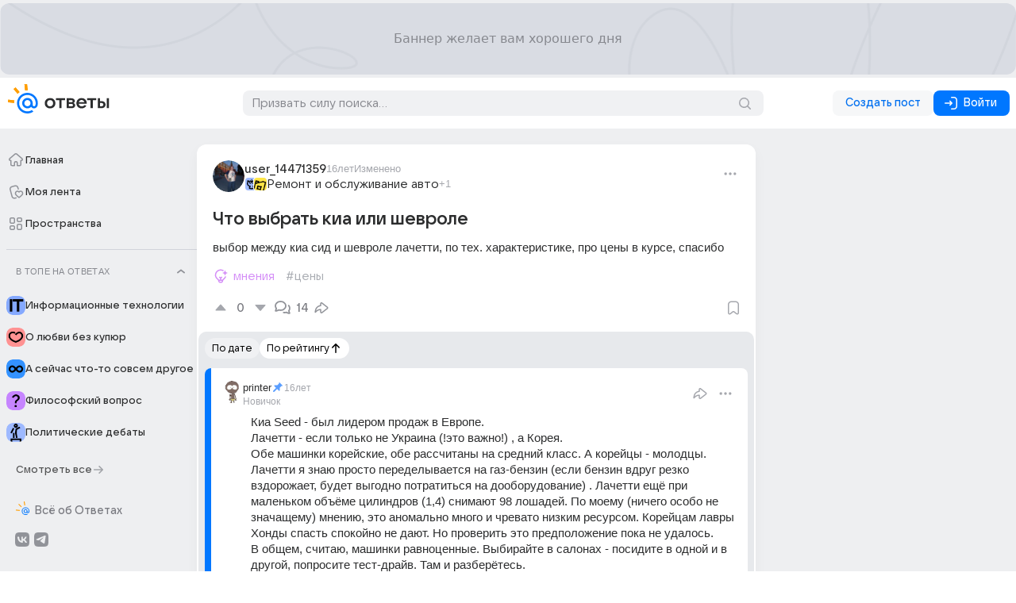

--- FILE ---
content_type: text/css
request_url: https://otvet-front.cdn-vk.net/0.0.90/_nuxt/ReplyItemSource.D12eZiyc.css
body_size: 6
content:
._SourceAnswer_1b7gn_1._SourceAnswer_1b7gn_1._SourceAnswer_1b7gn_1{margin-bottom:8px;margin-top:16px}._SourceAddress_1b7gn_6._SourceAddress_1b7gn_6{text-decoration:none;white-space:normal;word-break:break-all}._LinkAddress_1b7gn_12._LinkAddress_1b7gn_12:link{color:var(--vkui--color_text_link)}._LinkAddress_1b7gn_12._LinkAddress_1b7gn_12:hover{text-decoration:underline}._LinkAddress_1b7gn_12._LinkAddress_1b7gn_12:visited{color:var(--vkui--color_text_link_visited)}


--- FILE ---
content_type: text/javascript
request_url: https://otvet-front.cdn-vk.net/0.0.90/_nuxt/Cfrl9xTU.js
body_size: 24856
content:
import{i as ge,bO as Vr,r as te,by as Be,E as k,bP as b,l as T,B as Qt,ag as qe,bQ as Tr,bL as jr,K as ue,bx as Cr,H as Dr,bk as Ye,bI as Nr,aK as vt}from"./Bt-6i_XQ.js";import{g as Pr}from"./BXSgYCgI.js";function _i(t){ge(t,(e,r)=>{for(const n in e){const i=e[n],s=r[n];i&&i!==s&&Vr(i,n)}},{deep:!0})}function Fe(t){this._maxSize=t,this.clear()}Fe.prototype.clear=function(){this._size=0,this._values=Object.create(null)};Fe.prototype.get=function(t){return this._values[t]};Fe.prototype.set=function(t,e){return this._size>=this._maxSize&&this.clear(),t in this._values||this._size++,this._values[t]=e};var Ir=/[^.^\]^[]+|(?=\[\]|\.\.)/g,er=/^\d+$/,Mr=/^\d/,Rr=/[~`!#$%\^&*+=\-\[\]\\';,/{}|\\":<>\?]/g,zr=/^\s*(['"]?)(.*?)(\1)\s*$/,_t=512,Nt=new Fe(_t),Pt=new Fe(_t),It=new Fe(_t),we={Cache:Fe,split:pt,normalizePath:ct,setter:function(t){var e=ct(t);return Pt.get(t)||Pt.set(t,function(n,i){for(var s=0,a=e.length,o=n;s<a-1;){var c=e[s];if(c==="__proto__"||c==="constructor"||c==="prototype")return n;o=o[e[s++]]}o[e[s]]=i})},getter:function(t,e){var r=ct(t);return It.get(t)||It.set(t,function(i){for(var s=0,a=r.length;s<a;)if(i!=null||!e)i=i[r[s++]];else return;return i})},join:function(t){return t.reduce(function(e,r){return e+(Et(r)||er.test(r)?"["+r+"]":(e?".":"")+r)},"")},forEach:function(t,e,r){Ur(Array.isArray(t)?t:pt(t),e,r)}};function ct(t){return Nt.get(t)||Nt.set(t,pt(t).map(function(e){return e.replace(zr,"$2")}))}function pt(t){return t.match(Ir)||[""]}function Ur(t,e,r){var n=t.length,i,s,a,o;for(s=0;s<n;s++)i=t[s],i&&(qr(i)&&(i='"'+i+'"'),o=Et(i),a=!o&&/^\d+$/.test(i),e.call(r,i,o,a,s,t))}function Et(t){return typeof t=="string"&&t&&["'",'"'].indexOf(t.charAt(0))!==-1}function Lr(t){return t.match(Mr)&&!t.match(er)}function Br(t){return Rr.test(t)}function qr(t){return!Et(t)&&(Lr(t)||Br(t))}const Zr=/[A-Z\xc0-\xd6\xd8-\xde]?[a-z\xdf-\xf6\xf8-\xff]+(?:['’](?:d|ll|m|re|s|t|ve))?(?=[\xac\xb1\xd7\xf7\x00-\x2f\x3a-\x40\x5b-\x60\x7b-\xbf\u2000-\u206f \t\x0b\f\xa0\ufeff\n\r\u2028\u2029\u1680\u180e\u2000\u2001\u2002\u2003\u2004\u2005\u2006\u2007\u2008\u2009\u200a\u202f\u205f\u3000]|[A-Z\xc0-\xd6\xd8-\xde]|$)|(?:[A-Z\xc0-\xd6\xd8-\xde]|[^\ud800-\udfff\xac\xb1\xd7\xf7\x00-\x2f\x3a-\x40\x5b-\x60\x7b-\xbf\u2000-\u206f \t\x0b\f\xa0\ufeff\n\r\u2028\u2029\u1680\u180e\u2000\u2001\u2002\u2003\u2004\u2005\u2006\u2007\u2008\u2009\u200a\u202f\u205f\u3000\d+\u2700-\u27bfa-z\xdf-\xf6\xf8-\xffA-Z\xc0-\xd6\xd8-\xde])+(?:['’](?:D|LL|M|RE|S|T|VE))?(?=[\xac\xb1\xd7\xf7\x00-\x2f\x3a-\x40\x5b-\x60\x7b-\xbf\u2000-\u206f \t\x0b\f\xa0\ufeff\n\r\u2028\u2029\u1680\u180e\u2000\u2001\u2002\u2003\u2004\u2005\u2006\u2007\u2008\u2009\u200a\u202f\u205f\u3000]|[A-Z\xc0-\xd6\xd8-\xde](?:[a-z\xdf-\xf6\xf8-\xff]|[^\ud800-\udfff\xac\xb1\xd7\xf7\x00-\x2f\x3a-\x40\x5b-\x60\x7b-\xbf\u2000-\u206f \t\x0b\f\xa0\ufeff\n\r\u2028\u2029\u1680\u180e\u2000\u2001\u2002\u2003\u2004\u2005\u2006\u2007\u2008\u2009\u200a\u202f\u205f\u3000\d+\u2700-\u27bfa-z\xdf-\xf6\xf8-\xffA-Z\xc0-\xd6\xd8-\xde])|$)|[A-Z\xc0-\xd6\xd8-\xde]?(?:[a-z\xdf-\xf6\xf8-\xff]|[^\ud800-\udfff\xac\xb1\xd7\xf7\x00-\x2f\x3a-\x40\x5b-\x60\x7b-\xbf\u2000-\u206f \t\x0b\f\xa0\ufeff\n\r\u2028\u2029\u1680\u180e\u2000\u2001\u2002\u2003\u2004\u2005\u2006\u2007\u2008\u2009\u200a\u202f\u205f\u3000\d+\u2700-\u27bfa-z\xdf-\xf6\xf8-\xffA-Z\xc0-\xd6\xd8-\xde])+(?:['’](?:d|ll|m|re|s|t|ve))?|[A-Z\xc0-\xd6\xd8-\xde]+(?:['’](?:D|LL|M|RE|S|T|VE))?|\d*(?:1ST|2ND|3RD|(?![123])\dTH)(?=\b|[a-z_])|\d*(?:1st|2nd|3rd|(?![123])\dth)(?=\b|[A-Z_])|\d+|(?:[\u2700-\u27bf]|(?:\ud83c[\udde6-\uddff]){2}|[\ud800-\udbff][\udc00-\udfff])[\ufe0e\ufe0f]?(?:[\u0300-\u036f\ufe20-\ufe2f\u20d0-\u20ff]|\ud83c[\udffb-\udfff])?(?:\u200d(?:[^\ud800-\udfff]|(?:\ud83c[\udde6-\uddff]){2}|[\ud800-\udbff][\udc00-\udfff])[\ufe0e\ufe0f]?(?:[\u0300-\u036f\ufe20-\ufe2f\u20d0-\u20ff]|\ud83c[\udffb-\udfff])?)*/g,We=t=>t.match(Zr)||[],Xe=t=>t[0].toUpperCase()+t.slice(1),wt=(t,e)=>We(t).join(e).toLowerCase(),tr=t=>We(t).reduce((e,r)=>`${e}${e?r[0].toUpperCase()+r.slice(1).toLowerCase():r.toLowerCase()}`,""),Gr=t=>Xe(tr(t)),Kr=t=>wt(t,"_"),Hr=t=>wt(t,"-"),Yr=t=>Xe(wt(t," ")),Wr=t=>We(t).map(Xe).join(" ");var ft={words:We,upperFirst:Xe,camelCase:tr,pascalCase:Gr,snakeCase:Kr,kebabCase:Hr,sentenceCase:Yr,titleCase:Wr},St={exports:{}};St.exports=function(t){return rr(Xr(t),t)};St.exports.array=rr;function rr(t,e){var r=t.length,n=new Array(r),i={},s=r,a=Jr(e),o=Qr(t);for(e.forEach(function(f){if(!o.has(f[0])||!o.has(f[1]))throw new Error("Unknown node. There is an unknown node in the supplied edges.")});s--;)i[s]||c(t[s],s,new Set);return n;function c(f,h,v){if(v.has(f)){var y;try{y=", node was:"+JSON.stringify(f)}catch{y=""}throw new Error("Cyclic dependency"+y)}if(!o.has(f))throw new Error("Found unknown node. Make sure to provided all involved nodes. Unknown node: "+JSON.stringify(f));if(!i[h]){i[h]=!0;var g=a.get(f)||new Set;if(g=Array.from(g),h=g.length){v.add(f);do{var S=g[--h];c(S,o.get(S),v)}while(h);v.delete(f)}n[--r]=f}}}function Xr(t){for(var e=new Set,r=0,n=t.length;r<n;r++){var i=t[r];e.add(i[0]),e.add(i[1])}return Array.from(e)}function Jr(t){for(var e=new Map,r=0,n=t.length;r<n;r++){var i=t[r];e.has(i[0])||e.set(i[0],new Set),e.has(i[1])||e.set(i[1],new Set),e.get(i[0]).add(i[1])}return e}function Qr(t){for(var e=new Map,r=0,n=t.length;r<n;r++)e.set(t[r],r);return e}var en=St.exports;const tn=Pr(en),rn=Object.prototype.toString,nn=Error.prototype.toString,sn=RegExp.prototype.toString,an=typeof Symbol<"u"?Symbol.prototype.toString:()=>"",un=/^Symbol\((.*)\)(.*)$/;function ln(t){return t!=+t?"NaN":t===0&&1/t<0?"-0":""+t}function Mt(t,e=!1){if(t==null||t===!0||t===!1)return""+t;const r=typeof t;if(r==="number")return ln(t);if(r==="string")return e?`"${t}"`:t;if(r==="function")return"[Function "+(t.name||"anonymous")+"]";if(r==="symbol")return an.call(t).replace(un,"Symbol($1)");const n=rn.call(t).slice(8,-1);return n==="Date"?isNaN(t.getTime())?""+t:t.toISOString(t):n==="Error"||t instanceof Error?"["+nn.call(t)+"]":n==="RegExp"?sn.call(t):null}function ye(t,e){let r=Mt(t,e);return r!==null?r:JSON.stringify(t,function(n,i){let s=Mt(this[n],e);return s!==null?s:i},2)}function nr(t){return t==null?[]:[].concat(t)}let ir,sr,ar,on=/\$\{\s*(\w+)\s*\}/g;ir=Symbol.toStringTag;class Rt{constructor(e,r,n,i){this.name=void 0,this.message=void 0,this.value=void 0,this.path=void 0,this.type=void 0,this.params=void 0,this.errors=void 0,this.inner=void 0,this[ir]="Error",this.name="ValidationError",this.value=r,this.path=n,this.type=i,this.errors=[],this.inner=[],nr(e).forEach(s=>{if(K.isError(s)){this.errors.push(...s.errors);const a=s.inner.length?s.inner:[s];this.inner.push(...a)}else this.errors.push(s)}),this.message=this.errors.length>1?`${this.errors.length} errors occurred`:this.errors[0]}}sr=Symbol.hasInstance;ar=Symbol.toStringTag;class K extends Error{static formatError(e,r){const n=r.label||r.path||"this";return r=Object.assign({},r,{path:n,originalPath:r.path}),typeof e=="string"?e.replace(on,(i,s)=>ye(r[s])):typeof e=="function"?e(r):e}static isError(e){return e&&e.name==="ValidationError"}constructor(e,r,n,i,s){const a=new Rt(e,r,n,i);if(s)return a;super(),this.value=void 0,this.path=void 0,this.type=void 0,this.params=void 0,this.errors=[],this.inner=[],this[ar]="Error",this.name=a.name,this.message=a.message,this.type=a.type,this.value=a.value,this.path=a.path,this.errors=a.errors,this.inner=a.inner,Error.captureStackTrace&&Error.captureStackTrace(this,K)}static[sr](e){return Rt[Symbol.hasInstance](e)||super[Symbol.hasInstance](e)}}let le={default:"${path} is invalid",required:"${path} is a required field",defined:"${path} must be defined",notNull:"${path} cannot be null",oneOf:"${path} must be one of the following values: ${values}",notOneOf:"${path} must not be one of the following values: ${values}",notType:({path:t,type:e,value:r,originalValue:n})=>{const i=n!=null&&n!==r?` (cast from the value \`${ye(n,!0)}\`).`:".";return e!=="mixed"?`${t} must be a \`${e}\` type, but the final value was: \`${ye(r,!0)}\``+i:`${t} must match the configured type. The validated value was: \`${ye(r,!0)}\``+i}},G={length:"${path} must be exactly ${length} characters",min:"${path} must be at least ${min} characters",max:"${path} must be at most ${max} characters",matches:'${path} must match the following: "${regex}"',email:"${path} must be a valid email",url:"${path} must be a valid URL",uuid:"${path} must be a valid UUID",datetime:"${path} must be a valid ISO date-time",datetime_precision:"${path} must be a valid ISO date-time with a sub-second precision of exactly ${precision} digits",datetime_offset:'${path} must be a valid ISO date-time with UTC "Z" timezone',trim:"${path} must be a trimmed string",lowercase:"${path} must be a lowercase string",uppercase:"${path} must be a upper case string"},cn={min:"${path} must be greater than or equal to ${min}",max:"${path} must be less than or equal to ${max}",lessThan:"${path} must be less than ${less}",moreThan:"${path} must be greater than ${more}",positive:"${path} must be a positive number",negative:"${path} must be a negative number",integer:"${path} must be an integer"},mt={min:"${path} field must be later than ${min}",max:"${path} field must be at earlier than ${max}"},fn={isValue:"${path} field must be ${value}"},Ue={noUnknown:"${path} field has unspecified keys: ${unknown}",exact:"${path} object contains unknown properties: ${properties}"},dn={min:"${path} field must have at least ${min} items",max:"${path} field must have less than or equal to ${max} items",length:"${path} must have ${length} items"},hn={notType:t=>{const{path:e,value:r,spec:n}=t,i=n.types.length;if(Array.isArray(r)){if(r.length<i)return`${e} tuple value has too few items, expected a length of ${i} but got ${r.length} for value: \`${ye(r,!0)}\``;if(r.length>i)return`${e} tuple value has too many items, expected a length of ${i} but got ${r.length} for value: \`${ye(r,!0)}\``}return K.formatError(le.notType,t)}};Object.assign(Object.create(null),{mixed:le,string:G,number:cn,date:mt,object:Ue,array:dn,boolean:fn,tuple:hn});const Je=t=>t&&t.__isYupSchema__;class Ze{static fromOptions(e,r){if(!r.then&&!r.otherwise)throw new TypeError("either `then:` or `otherwise:` is required for `when()` conditions");let{is:n,then:i,otherwise:s}=r,a=typeof n=="function"?n:(...o)=>o.every(c=>c===n);return new Ze(e,(o,c)=>{var f;let h=a(...o)?i:s;return(f=h==null?void 0:h(c))!=null?f:c})}constructor(e,r){this.fn=void 0,this.refs=e,this.refs=e,this.fn=r}resolve(e,r){let n=this.refs.map(s=>s.getValue(r==null?void 0:r.value,r==null?void 0:r.parent,r==null?void 0:r.context)),i=this.fn(n,e,r);if(i===void 0||i===e)return e;if(!Je(i))throw new TypeError("conditions must return a schema object");return i.resolve(r)}}const Me={context:"$",value:"."};class Ae{constructor(e,r={}){if(this.key=void 0,this.isContext=void 0,this.isValue=void 0,this.isSibling=void 0,this.path=void 0,this.getter=void 0,this.map=void 0,typeof e!="string")throw new TypeError("ref must be a string, got: "+e);if(this.key=e.trim(),e==="")throw new TypeError("ref must be a non-empty string");this.isContext=this.key[0]===Me.context,this.isValue=this.key[0]===Me.value,this.isSibling=!this.isContext&&!this.isValue;let n=this.isContext?Me.context:this.isValue?Me.value:"";this.path=this.key.slice(n.length),this.getter=this.path&&we.getter(this.path,!0),this.map=r.map}getValue(e,r,n){let i=this.isContext?n:this.isValue?e:r;return this.getter&&(i=this.getter(i||{})),this.map&&(i=this.map(i)),i}cast(e,r){return this.getValue(e,r==null?void 0:r.parent,r==null?void 0:r.context)}resolve(){return this}describe(){return{type:"ref",key:this.key}}toString(){return`Ref(${this.key})`}static isRef(e){return e&&e.__isYupRef}}Ae.prototype.__isYupRef=!0;const Ee=t=>t==null;function Ve(t){function e({value:r,path:n="",options:i,originalValue:s,schema:a},o,c){const{name:f,test:h,params:v,message:y,skipAbsent:g}=t;let{parent:S,context:j,abortEarly:_=a.spec.abortEarly,disableStackTrace:M=a.spec.disableStackTrace}=i;function N(F){return Ae.isRef(F)?F.getValue(r,S,j):F}function $e(F={}){const q=Object.assign({value:r,originalValue:s,label:a.spec.label,path:F.path||n,spec:a.spec,disableStackTrace:F.disableStackTrace||M},v,F.params);for(const ee of Object.keys(q))q[ee]=N(q[ee]);const xe=new K(K.formatError(F.message||y,q),r,q.path,F.type||f,q.disableStackTrace);return xe.params=q,xe}const ne=_?o:c;let ie={path:n,parent:S,type:f,from:i.from,createError:$e,resolve:N,options:i,originalValue:s,schema:a};const Q=F=>{K.isError(F)?ne(F):F?c(null):ne($e())},P=F=>{K.isError(F)?ne(F):o(F)};if(g&&Ee(r))return Q(!0);let ce;try{var se;if(ce=h.call(ie,r,ie),typeof((se=ce)==null?void 0:se.then)=="function"){if(i.sync)throw new Error(`Validation test of type: "${ie.type}" returned a Promise during a synchronous validate. This test will finish after the validate call has returned`);return Promise.resolve(ce).then(Q,P)}}catch(F){P(F);return}Q(ce)}return e.OPTIONS=t,e}function vn(t,e,r,n=r){let i,s,a;return e?(we.forEach(e,(o,c,f)=>{let h=c?o.slice(1,o.length-1):o;t=t.resolve({context:n,parent:i,value:r});let v=t.type==="tuple",y=f?parseInt(h,10):0;if(t.innerType||v){if(v&&!f)throw new Error(`Yup.reach cannot implicitly index into a tuple type. the path part "${a}" must contain an index to the tuple element, e.g. "${a}[0]"`);if(r&&y>=r.length)throw new Error(`Yup.reach cannot resolve an array item at index: ${o}, in the path: ${e}. because there is no value at that index. `);i=r,r=r&&r[y],t=v?t.spec.types[y]:t.innerType}if(!f){if(!t.fields||!t.fields[h])throw new Error(`The schema does not contain the path: ${e}. (failed at: ${a} which is a type: "${t.type}")`);i=r,r=r&&r[h],t=t.fields[h]}s=h,a=c?"["+o+"]":"."+o}),{schema:t,parent:i,parentPath:s}):{parent:i,parentPath:e,schema:t}}class Ge extends Set{describe(){const e=[];for(const r of this.values())e.push(Ae.isRef(r)?r.describe():r);return e}resolveAll(e){let r=[];for(const n of this.values())r.push(e(n));return r}clone(){return new Ge(this.values())}merge(e,r){const n=this.clone();return e.forEach(i=>n.add(i)),r.forEach(i=>n.delete(i)),n}}function Te(t,e=new Map){if(Je(t)||!t||typeof t!="object")return t;if(e.has(t))return e.get(t);let r;if(t instanceof Date)r=new Date(t.getTime()),e.set(t,r);else if(t instanceof RegExp)r=new RegExp(t),e.set(t,r);else if(Array.isArray(t)){r=new Array(t.length),e.set(t,r);for(let n=0;n<t.length;n++)r[n]=Te(t[n],e)}else if(t instanceof Map){r=new Map,e.set(t,r);for(const[n,i]of t.entries())r.set(n,Te(i,e))}else if(t instanceof Set){r=new Set,e.set(t,r);for(const n of t)r.add(Te(n,e))}else if(t instanceof Object){r={},e.set(t,r);for(const[n,i]of Object.entries(t))r[n]=Te(i,e)}else throw Error(`Unable to clone ${t}`);return r}class oe{constructor(e){this.type=void 0,this.deps=[],this.tests=void 0,this.transforms=void 0,this.conditions=[],this._mutate=void 0,this.internalTests={},this._whitelist=new Ge,this._blacklist=new Ge,this.exclusiveTests=Object.create(null),this._typeCheck=void 0,this.spec=void 0,this.tests=[],this.transforms=[],this.withMutation(()=>{this.typeError(le.notType)}),this.type=e.type,this._typeCheck=e.check,this.spec=Object.assign({strip:!1,strict:!1,abortEarly:!0,recursive:!0,disableStackTrace:!1,nullable:!1,optional:!0,coerce:!0},e==null?void 0:e.spec),this.withMutation(r=>{r.nonNullable()})}get _type(){return this.type}clone(e){if(this._mutate)return e&&Object.assign(this.spec,e),this;const r=Object.create(Object.getPrototypeOf(this));return r.type=this.type,r._typeCheck=this._typeCheck,r._whitelist=this._whitelist.clone(),r._blacklist=this._blacklist.clone(),r.internalTests=Object.assign({},this.internalTests),r.exclusiveTests=Object.assign({},this.exclusiveTests),r.deps=[...this.deps],r.conditions=[...this.conditions],r.tests=[...this.tests],r.transforms=[...this.transforms],r.spec=Te(Object.assign({},this.spec,e)),r}label(e){let r=this.clone();return r.spec.label=e,r}meta(...e){if(e.length===0)return this.spec.meta;let r=this.clone();return r.spec.meta=Object.assign(r.spec.meta||{},e[0]),r}withMutation(e){let r=this._mutate;this._mutate=!0;let n=e(this);return this._mutate=r,n}concat(e){if(!e||e===this)return this;if(e.type!==this.type&&this.type!=="mixed")throw new TypeError(`You cannot \`concat()\` schema's of different types: ${this.type} and ${e.type}`);let r=this,n=e.clone();const i=Object.assign({},r.spec,n.spec);return n.spec=i,n.internalTests=Object.assign({},r.internalTests,n.internalTests),n._whitelist=r._whitelist.merge(e._whitelist,e._blacklist),n._blacklist=r._blacklist.merge(e._blacklist,e._whitelist),n.tests=r.tests,n.exclusiveTests=r.exclusiveTests,n.withMutation(s=>{e.tests.forEach(a=>{s.test(a.OPTIONS)})}),n.transforms=[...r.transforms,...n.transforms],n}isType(e){return e==null?!!(this.spec.nullable&&e===null||this.spec.optional&&e===void 0):this._typeCheck(e)}resolve(e){let r=this;if(r.conditions.length){let n=r.conditions;r=r.clone(),r.conditions=[],r=n.reduce((i,s)=>s.resolve(i,e),r),r=r.resolve(e)}return r}resolveOptions(e){var r,n,i,s;return Object.assign({},e,{from:e.from||[],strict:(r=e.strict)!=null?r:this.spec.strict,abortEarly:(n=e.abortEarly)!=null?n:this.spec.abortEarly,recursive:(i=e.recursive)!=null?i:this.spec.recursive,disableStackTrace:(s=e.disableStackTrace)!=null?s:this.spec.disableStackTrace})}cast(e,r={}){let n=this.resolve(Object.assign({value:e},r)),i=r.assert==="ignore-optionality",s=n._cast(e,r);if(r.assert!==!1&&!n.isType(s)){if(i&&Ee(s))return s;let a=ye(e),o=ye(s);throw new TypeError(`The value of ${r.path||"field"} could not be cast to a value that satisfies the schema type: "${n.type}". 

attempted value: ${a} 
`+(o!==a?`result of cast: ${o}`:""))}return s}_cast(e,r){let n=e===void 0?e:this.transforms.reduce((i,s)=>s.call(this,i,e,this),e);return n===void 0&&(n=this.getDefault(r)),n}_validate(e,r={},n,i){let{path:s,originalValue:a=e,strict:o=this.spec.strict}=r,c=e;o||(c=this._cast(c,Object.assign({assert:!1},r)));let f=[];for(let h of Object.values(this.internalTests))h&&f.push(h);this.runTests({path:s,value:c,originalValue:a,options:r,tests:f},n,h=>{if(h.length)return i(h,c);this.runTests({path:s,value:c,originalValue:a,options:r,tests:this.tests},n,i)})}runTests(e,r,n){let i=!1,{tests:s,value:a,originalValue:o,path:c,options:f}=e,h=j=>{i||(i=!0,r(j,a))},v=j=>{i||(i=!0,n(j,a))},y=s.length,g=[];if(!y)return v([]);let S={value:a,originalValue:o,path:c,options:f,schema:this};for(let j=0;j<s.length;j++){const _=s[j];_(S,h,function(N){N&&(Array.isArray(N)?g.push(...N):g.push(N)),--y<=0&&v(g)})}}asNestedTest({key:e,index:r,parent:n,parentPath:i,originalParent:s,options:a}){const o=e??r;if(o==null)throw TypeError("Must include `key` or `index` for nested validations");const c=typeof o=="number";let f=n[o];const h=Object.assign({},a,{strict:!0,parent:n,value:f,originalValue:s[o],key:void 0,[c?"index":"key"]:o,path:c||o.includes(".")?`${i||""}[${c?o:`"${o}"`}]`:(i?`${i}.`:"")+e});return(v,y,g)=>this.resolve(h)._validate(f,h,y,g)}validate(e,r){var n;let i=this.resolve(Object.assign({},r,{value:e})),s=(n=r==null?void 0:r.disableStackTrace)!=null?n:i.spec.disableStackTrace;return new Promise((a,o)=>i._validate(e,r,(c,f)=>{K.isError(c)&&(c.value=f),o(c)},(c,f)=>{c.length?o(new K(c,f,void 0,void 0,s)):a(f)}))}validateSync(e,r){var n;let i=this.resolve(Object.assign({},r,{value:e})),s,a=(n=r==null?void 0:r.disableStackTrace)!=null?n:i.spec.disableStackTrace;return i._validate(e,Object.assign({},r,{sync:!0}),(o,c)=>{throw K.isError(o)&&(o.value=c),o},(o,c)=>{if(o.length)throw new K(o,e,void 0,void 0,a);s=c}),s}isValid(e,r){return this.validate(e,r).then(()=>!0,n=>{if(K.isError(n))return!1;throw n})}isValidSync(e,r){try{return this.validateSync(e,r),!0}catch(n){if(K.isError(n))return!1;throw n}}_getDefault(e){let r=this.spec.default;return r==null?r:typeof r=="function"?r.call(this,e):Te(r)}getDefault(e){return this.resolve(e||{})._getDefault(e)}default(e){return arguments.length===0?this._getDefault():this.clone({default:e})}strict(e=!0){return this.clone({strict:e})}nullability(e,r){const n=this.clone({nullable:e});return n.internalTests.nullable=Ve({message:r,name:"nullable",test(i){return i===null?this.schema.spec.nullable:!0}}),n}optionality(e,r){const n=this.clone({optional:e});return n.internalTests.optionality=Ve({message:r,name:"optionality",test(i){return i===void 0?this.schema.spec.optional:!0}}),n}optional(){return this.optionality(!0)}defined(e=le.defined){return this.optionality(!1,e)}nullable(){return this.nullability(!0)}nonNullable(e=le.notNull){return this.nullability(!1,e)}required(e=le.required){return this.clone().withMutation(r=>r.nonNullable(e).defined(e))}notRequired(){return this.clone().withMutation(e=>e.nullable().optional())}transform(e){let r=this.clone();return r.transforms.push(e),r}test(...e){let r;if(e.length===1?typeof e[0]=="function"?r={test:e[0]}:r=e[0]:e.length===2?r={name:e[0],test:e[1]}:r={name:e[0],message:e[1],test:e[2]},r.message===void 0&&(r.message=le.default),typeof r.test!="function")throw new TypeError("`test` is a required parameters");let n=this.clone(),i=Ve(r),s=r.exclusive||r.name&&n.exclusiveTests[r.name]===!0;if(r.exclusive&&!r.name)throw new TypeError("Exclusive tests must provide a unique `name` identifying the test");return r.name&&(n.exclusiveTests[r.name]=!!r.exclusive),n.tests=n.tests.filter(a=>!(a.OPTIONS.name===r.name&&(s||a.OPTIONS.test===i.OPTIONS.test))),n.tests.push(i),n}when(e,r){!Array.isArray(e)&&typeof e!="string"&&(r=e,e=".");let n=this.clone(),i=nr(e).map(s=>new Ae(s));return i.forEach(s=>{s.isSibling&&n.deps.push(s.key)}),n.conditions.push(typeof r=="function"?new Ze(i,r):Ze.fromOptions(i,r)),n}typeError(e){let r=this.clone();return r.internalTests.typeError=Ve({message:e,name:"typeError",skipAbsent:!0,test(n){return this.schema._typeCheck(n)?!0:this.createError({params:{type:this.schema.type}})}}),r}oneOf(e,r=le.oneOf){let n=this.clone();return e.forEach(i=>{n._whitelist.add(i),n._blacklist.delete(i)}),n.internalTests.whiteList=Ve({message:r,name:"oneOf",skipAbsent:!0,test(i){let s=this.schema._whitelist,a=s.resolveAll(this.resolve);return a.includes(i)?!0:this.createError({params:{values:Array.from(s).join(", "),resolved:a}})}}),n}notOneOf(e,r=le.notOneOf){let n=this.clone();return e.forEach(i=>{n._blacklist.add(i),n._whitelist.delete(i)}),n.internalTests.blacklist=Ve({message:r,name:"notOneOf",test(i){let s=this.schema._blacklist,a=s.resolveAll(this.resolve);return a.includes(i)?this.createError({params:{values:Array.from(s).join(", "),resolved:a}}):!0}}),n}strip(e=!0){let r=this.clone();return r.spec.strip=e,r}describe(e){const r=(e?this.resolve(e):this).clone(),{label:n,meta:i,optional:s,nullable:a}=r.spec;return{meta:i,label:n,optional:s,nullable:a,default:r.getDefault(e),type:r.type,oneOf:r._whitelist.describe(),notOneOf:r._blacklist.describe(),tests:r.tests.map(c=>({name:c.OPTIONS.name,params:c.OPTIONS.params})).filter((c,f,h)=>h.findIndex(v=>v.name===c.name)===f)}}}oe.prototype.__isYupSchema__=!0;for(const t of["validate","validateSync"])oe.prototype[`${t}At`]=function(e,r,n={}){const{parent:i,parentPath:s,schema:a}=vn(this,e,r,n.context);return a[t](i&&i[s],Object.assign({},n,{parent:i,path:e}))};for(const t of["equals","is"])oe.prototype[t]=oe.prototype.oneOf;for(const t of["not","nope"])oe.prototype[t]=oe.prototype.notOneOf;const pn=/^(\d{4}|[+-]\d{6})(?:-?(\d{2})(?:-?(\d{2}))?)?(?:[ T]?(\d{2}):?(\d{2})(?::?(\d{2})(?:[,.](\d{1,}))?)?(?:(Z)|([+-])(\d{2})(?::?(\d{2}))?)?)?$/;function mn(t){const e=yt(t);if(!e)return Date.parse?Date.parse(t):Number.NaN;if(e.z===void 0&&e.plusMinus===void 0)return new Date(e.year,e.month,e.day,e.hour,e.minute,e.second,e.millisecond).valueOf();let r=0;return e.z!=="Z"&&e.plusMinus!==void 0&&(r=e.hourOffset*60+e.minuteOffset,e.plusMinus==="+"&&(r=0-r)),Date.UTC(e.year,e.month,e.day,e.hour,e.minute+r,e.second,e.millisecond)}function yt(t){var e,r;const n=pn.exec(t);return n?{year:he(n[1]),month:he(n[2],1)-1,day:he(n[3],1),hour:he(n[4]),minute:he(n[5]),second:he(n[6]),millisecond:n[7]?he(n[7].substring(0,3)):0,precision:(e=(r=n[7])==null?void 0:r.length)!=null?e:void 0,z:n[8]||void 0,plusMinus:n[9]||void 0,hourOffset:he(n[10]),minuteOffset:he(n[11])}:null}function he(t,e=0){return Number(t)||e}let yn=/^[a-zA-Z0-9.!#$%&'*+\/=?^_`{|}~-]+@[a-zA-Z0-9](?:[a-zA-Z0-9-]{0,61}[a-zA-Z0-9])?(?:\.[a-zA-Z0-9](?:[a-zA-Z0-9-]{0,61}[a-zA-Z0-9])?)*$/,gn=/^((https?|ftp):)?\/\/(((([a-z]|\d|-|\.|_|~|[\u00A0-\uD7FF\uF900-\uFDCF\uFDF0-\uFFEF])|(%[\da-f]{2})|[!\$&'\(\)\*\+,;=]|:)*@)?(((\d|[1-9]\d|1\d\d|2[0-4]\d|25[0-5])\.(\d|[1-9]\d|1\d\d|2[0-4]\d|25[0-5])\.(\d|[1-9]\d|1\d\d|2[0-4]\d|25[0-5])\.(\d|[1-9]\d|1\d\d|2[0-4]\d|25[0-5]))|((([a-z]|\d|[\u00A0-\uD7FF\uF900-\uFDCF\uFDF0-\uFFEF])|(([a-z]|\d|[\u00A0-\uD7FF\uF900-\uFDCF\uFDF0-\uFFEF])([a-z]|\d|-|\.|_|~|[\u00A0-\uD7FF\uF900-\uFDCF\uFDF0-\uFFEF])*([a-z]|\d|[\u00A0-\uD7FF\uF900-\uFDCF\uFDF0-\uFFEF])))\.)+(([a-z]|[\u00A0-\uD7FF\uF900-\uFDCF\uFDF0-\uFFEF])|(([a-z]|[\u00A0-\uD7FF\uF900-\uFDCF\uFDF0-\uFFEF])([a-z]|\d|-|\.|_|~|[\u00A0-\uD7FF\uF900-\uFDCF\uFDF0-\uFFEF])*([a-z]|[\u00A0-\uD7FF\uF900-\uFDCF\uFDF0-\uFFEF])))\.?)(:\d*)?)(\/((([a-z]|\d|-|\.|_|~|[\u00A0-\uD7FF\uF900-\uFDCF\uFDF0-\uFFEF])|(%[\da-f]{2})|[!\$&'\(\)\*\+,;=]|:|@)+(\/(([a-z]|\d|-|\.|_|~|[\u00A0-\uD7FF\uF900-\uFDCF\uFDF0-\uFFEF])|(%[\da-f]{2})|[!\$&'\(\)\*\+,;=]|:|@)*)*)?)?(\?((([a-z]|\d|-|\.|_|~|[\u00A0-\uD7FF\uF900-\uFDCF\uFDF0-\uFFEF])|(%[\da-f]{2})|[!\$&'\(\)\*\+,;=]|:|@)|[\uE000-\uF8FF]|\/|\?)*)?(\#((([a-z]|\d|-|\.|_|~|[\u00A0-\uD7FF\uF900-\uFDCF\uFDF0-\uFFEF])|(%[\da-f]{2})|[!\$&'\(\)\*\+,;=]|:|@)|\/|\?)*)?$/i,bn=/^(?:[0-9a-f]{8}-[0-9a-f]{4}-[1-5][0-9a-f]{3}-[89ab][0-9a-f]{3}-[0-9a-f]{12}|00000000-0000-0000-0000-000000000000)$/i,xn="^\\d{4}-\\d{2}-\\d{2}",On="\\d{2}:\\d{2}:\\d{2}",_n="(([+-]\\d{2}(:?\\d{2})?)|Z)",En=new RegExp(`${xn}T${On}(\\.\\d+)?${_n}$`),wn=t=>Ee(t)||t===t.trim(),Sn={}.toString();function Fn(){return new ur}class ur extends oe{constructor(){super({type:"string",check(e){return e instanceof String&&(e=e.valueOf()),typeof e=="string"}}),this.withMutation(()=>{this.transform((e,r,n)=>{if(!n.spec.coerce||n.isType(e)||Array.isArray(e))return e;const i=e!=null&&e.toString?e.toString():e;return i===Sn?e:i})})}required(e){return super.required(e).withMutation(r=>r.test({message:e||le.required,name:"required",skipAbsent:!0,test:n=>!!n.length}))}notRequired(){return super.notRequired().withMutation(e=>(e.tests=e.tests.filter(r=>r.OPTIONS.name!=="required"),e))}length(e,r=G.length){return this.test({message:r,name:"length",exclusive:!0,params:{length:e},skipAbsent:!0,test(n){return n.length===this.resolve(e)}})}min(e,r=G.min){return this.test({message:r,name:"min",exclusive:!0,params:{min:e},skipAbsent:!0,test(n){return n.length>=this.resolve(e)}})}max(e,r=G.max){return this.test({name:"max",exclusive:!0,message:r,params:{max:e},skipAbsent:!0,test(n){return n.length<=this.resolve(e)}})}matches(e,r){let n=!1,i,s;return r&&(typeof r=="object"?{excludeEmptyString:n=!1,message:i,name:s}=r:i=r),this.test({name:s||"matches",message:i||G.matches,params:{regex:e},skipAbsent:!0,test:a=>a===""&&n||a.search(e)!==-1})}email(e=G.email){return this.matches(yn,{name:"email",message:e,excludeEmptyString:!0})}url(e=G.url){return this.matches(gn,{name:"url",message:e,excludeEmptyString:!0})}uuid(e=G.uuid){return this.matches(bn,{name:"uuid",message:e,excludeEmptyString:!1})}datetime(e){let r="",n,i;return e&&(typeof e=="object"?{message:r="",allowOffset:n=!1,precision:i=void 0}=e:r=e),this.matches(En,{name:"datetime",message:r||G.datetime,excludeEmptyString:!0}).test({name:"datetime_offset",message:r||G.datetime_offset,params:{allowOffset:n},skipAbsent:!0,test:s=>{if(!s||n)return!0;const a=yt(s);return a?!!a.z:!1}}).test({name:"datetime_precision",message:r||G.datetime_precision,params:{precision:i},skipAbsent:!0,test:s=>{if(!s||i==null)return!0;const a=yt(s);return a?a.precision===i:!1}})}ensure(){return this.default("").transform(e=>e===null?"":e)}trim(e=G.trim){return this.transform(r=>r!=null?r.trim():r).test({message:e,name:"trim",test:wn})}lowercase(e=G.lowercase){return this.transform(r=>Ee(r)?r:r.toLowerCase()).test({message:e,name:"string_case",exclusive:!0,skipAbsent:!0,test:r=>Ee(r)||r===r.toLowerCase()})}uppercase(e=G.uppercase){return this.transform(r=>Ee(r)?r:r.toUpperCase()).test({message:e,name:"string_case",exclusive:!0,skipAbsent:!0,test:r=>Ee(r)||r===r.toUpperCase()})}}Fn.prototype=ur.prototype;let An=new Date(""),$n=t=>Object.prototype.toString.call(t)==="[object Date]";class Ft extends oe{constructor(){super({type:"date",check(e){return $n(e)&&!isNaN(e.getTime())}}),this.withMutation(()=>{this.transform((e,r,n)=>!n.spec.coerce||n.isType(e)||e===null?e:(e=mn(e),isNaN(e)?Ft.INVALID_DATE:new Date(e)))})}prepareParam(e,r){let n;if(Ae.isRef(e))n=e;else{let i=this.cast(e);if(!this._typeCheck(i))throw new TypeError(`\`${r}\` must be a Date or a value that can be \`cast()\` to a Date`);n=i}return n}min(e,r=mt.min){let n=this.prepareParam(e,"min");return this.test({message:r,name:"min",exclusive:!0,params:{min:e},skipAbsent:!0,test(i){return i>=this.resolve(n)}})}max(e,r=mt.max){let n=this.prepareParam(e,"max");return this.test({message:r,name:"max",exclusive:!0,params:{max:e},skipAbsent:!0,test(i){return i<=this.resolve(n)}})}}Ft.INVALID_DATE=An;function kn(t,e=[]){let r=[],n=new Set,i=new Set(e.map(([a,o])=>`${a}-${o}`));function s(a,o){let c=we.split(a)[0];n.add(c),i.has(`${o}-${c}`)||r.push([o,c])}for(const a of Object.keys(t)){let o=t[a];n.add(a),Ae.isRef(o)&&o.isSibling?s(o.path,a):Je(o)&&"deps"in o&&o.deps.forEach(c=>s(c,a))}return tn.array(Array.from(n),r).reverse()}function zt(t,e){let r=1/0;return t.some((n,i)=>{var s;if((s=e.path)!=null&&s.includes(n))return r=i,!0}),r}function lr(t){return(e,r)=>zt(t,e)-zt(t,r)}const Vn=(t,e,r)=>{if(typeof t!="string")return t;let n=t;try{n=JSON.parse(t)}catch{}return r.isType(n)?n:t};function Le(t){if("fields"in t){const e={};for(const[r,n]of Object.entries(t.fields))e[r]=Le(n);return t.setFields(e)}if(t.type==="array"){const e=t.optional();return e.innerType&&(e.innerType=Le(e.innerType)),e}return t.type==="tuple"?t.optional().clone({types:t.spec.types.map(Le)}):"optional"in t?t.optional():t}const Tn=(t,e)=>{const r=[...we.normalizePath(e)];if(r.length===1)return r[0]in t;let n=r.pop(),i=we.getter(we.join(r),!0)(t);return!!(i&&n in i)};let Ut=t=>Object.prototype.toString.call(t)==="[object Object]";function Lt(t,e){let r=Object.keys(t.fields);return Object.keys(e).filter(n=>r.indexOf(n)===-1)}const jn=lr([]);function Cn(t){return new or(t)}class or extends oe{constructor(e){super({type:"object",check(r){return Ut(r)||typeof r=="function"}}),this.fields=Object.create(null),this._sortErrors=jn,this._nodes=[],this._excludedEdges=[],this.withMutation(()=>{e&&this.shape(e)})}_cast(e,r={}){var n;let i=super._cast(e,r);if(i===void 0)return this.getDefault(r);if(!this._typeCheck(i))return i;let s=this.fields,a=(n=r.stripUnknown)!=null?n:this.spec.noUnknown,o=[].concat(this._nodes,Object.keys(i).filter(v=>!this._nodes.includes(v))),c={},f=Object.assign({},r,{parent:c,__validating:r.__validating||!1}),h=!1;for(const v of o){let y=s[v],g=v in i;if(y){let S,j=i[v];f.path=(r.path?`${r.path}.`:"")+v,y=y.resolve({value:j,context:r.context,parent:c});let _=y instanceof oe?y.spec:void 0,M=_==null?void 0:_.strict;if(_!=null&&_.strip){h=h||v in i;continue}S=!r.__validating||!M?y.cast(i[v],f):i[v],S!==void 0&&(c[v]=S)}else g&&!a&&(c[v]=i[v]);(g!==v in c||c[v]!==i[v])&&(h=!0)}return h?c:i}_validate(e,r={},n,i){let{from:s=[],originalValue:a=e,recursive:o=this.spec.recursive}=r;r.from=[{schema:this,value:a},...s],r.__validating=!0,r.originalValue=a,super._validate(e,r,n,(c,f)=>{if(!o||!Ut(f)){i(c,f);return}a=a||f;let h=[];for(let v of this._nodes){let y=this.fields[v];!y||Ae.isRef(y)||h.push(y.asNestedTest({options:r,key:v,parent:f,parentPath:r.path,originalParent:a}))}this.runTests({tests:h,value:f,originalValue:a,options:r},n,v=>{i(v.sort(this._sortErrors).concat(c),f)})})}clone(e){const r=super.clone(e);return r.fields=Object.assign({},this.fields),r._nodes=this._nodes,r._excludedEdges=this._excludedEdges,r._sortErrors=this._sortErrors,r}concat(e){let r=super.concat(e),n=r.fields;for(let[i,s]of Object.entries(this.fields)){const a=n[i];n[i]=a===void 0?s:a}return r.withMutation(i=>i.setFields(n,[...this._excludedEdges,...e._excludedEdges]))}_getDefault(e){if("default"in this.spec)return super._getDefault(e);if(!this._nodes.length)return;let r={};return this._nodes.forEach(n=>{var i;const s=this.fields[n];let a=e;(i=a)!=null&&i.value&&(a=Object.assign({},a,{parent:a.value,value:a.value[n]})),r[n]=s&&"getDefault"in s?s.getDefault(a):void 0}),r}setFields(e,r){let n=this.clone();return n.fields=e,n._nodes=kn(e,r),n._sortErrors=lr(Object.keys(e)),r&&(n._excludedEdges=r),n}shape(e,r=[]){return this.clone().withMutation(n=>{let i=n._excludedEdges;return r.length&&(Array.isArray(r[0])||(r=[r]),i=[...n._excludedEdges,...r]),n.setFields(Object.assign(n.fields,e),i)})}partial(){const e={};for(const[r,n]of Object.entries(this.fields))e[r]="optional"in n&&n.optional instanceof Function?n.optional():n;return this.setFields(e)}deepPartial(){return Le(this)}pick(e){const r={};for(const n of e)this.fields[n]&&(r[n]=this.fields[n]);return this.setFields(r,this._excludedEdges.filter(([n,i])=>e.includes(n)&&e.includes(i)))}omit(e){const r=[];for(const n of Object.keys(this.fields))e.includes(n)||r.push(n);return this.pick(r)}from(e,r,n){let i=we.getter(e,!0);return this.transform(s=>{if(!s)return s;let a=s;return Tn(s,e)&&(a=Object.assign({},s),n||delete a[e],a[r]=i(s)),a})}json(){return this.transform(Vn)}exact(e){return this.test({name:"exact",exclusive:!0,message:e||Ue.exact,test(r){if(r==null)return!0;const n=Lt(this.schema,r);return n.length===0||this.createError({params:{properties:n.join(", ")}})}})}stripUnknown(){return this.clone({noUnknown:!0})}noUnknown(e=!0,r=Ue.noUnknown){typeof e!="boolean"&&(r=e,e=!0);let n=this.test({name:"noUnknown",exclusive:!0,message:r,test(i){if(i==null)return!0;const s=Lt(this.schema,i);return!e||s.length===0||this.createError({params:{unknown:s.join(", ")}})}});return n.spec.noUnknown=e,n}unknown(e=!0,r=Ue.noUnknown){return this.noUnknown(!e,r)}transformKeys(e){return this.transform(r=>{if(!r)return r;const n={};for(const i of Object.keys(r))n[e(i)]=r[i];return n})}camelCase(){return this.transformKeys(ft.camelCase)}snakeCase(){return this.transformKeys(ft.snakeCase)}constantCase(){return this.transformKeys(e=>ft.snakeCase(e).toUpperCase())}describe(e){const r=(e?this.resolve(e):this).clone(),n=super.describe(e);n.fields={};for(const[s,a]of Object.entries(r.fields)){var i;let o=e;(i=o)!=null&&i.value&&(o=Object.assign({},o,{parent:o.value,value:o.value[s]})),n.fields[s]=a.describe(o)}return n}}Cn.prototype=or.prototype;function Ei(t,e,r){if(!t||!Je(t.prototype))throw new TypeError("You must provide a yup schema constructor function");if(typeof e!="string")throw new TypeError("A Method name must be provided");if(typeof r!="function")throw new TypeError("Method function must be provided");t.prototype[e]=r}/**
  * vee-validate v4.15.1
  * (c) 2025 Abdelrahman Awad
  * @license MIT
  */function H(t){return typeof t=="function"}function cr(t){return t==null}const Se=t=>t!==null&&!!t&&typeof t=="object"&&!Array.isArray(t);function At(t){return Number(t)>=0}function Dn(t){const e=parseFloat(t);return isNaN(e)?t:e}function Nn(t){return typeof t=="object"&&t!==null}function Pn(t){return t==null?t===void 0?"[object Undefined]":"[object Null]":Object.prototype.toString.call(t)}function Bt(t){if(!Nn(t)||Pn(t)!=="[object Object]")return!1;if(Object.getPrototypeOf(t)===null)return!0;let e=t;for(;Object.getPrototypeOf(e)!==null;)e=Object.getPrototypeOf(e);return Object.getPrototypeOf(t)===e}function Pe(t,e){return Object.keys(e).forEach(r=>{if(Bt(e[r])&&Bt(t[r])){t[r]||(t[r]={}),Pe(t[r],e[r]);return}t[r]=e[r]}),t}function De(t){const e=t.split(".");if(!e.length)return"";let r=String(e[0]);for(let n=1;n<e.length;n++){if(At(e[n])){r+=`[${e[n]}]`;continue}r+=`.${e[n]}`}return r}const In={};function Mn(t){return In[t]}function qt(t,e,r){typeof r.value=="object"&&(r.value=A(r.value)),!r.enumerable||r.get||r.set||!r.configurable||!r.writable||e==="__proto__"?Object.defineProperty(t,e,r):t[e]=r.value}function A(t){if(typeof t!="object")return t;var e=0,r,n,i,s=Object.prototype.toString.call(t);if(s==="[object Object]"?i=Object.create(t.__proto__||null):s==="[object Array]"?i=Array(t.length):s==="[object Set]"?(i=new Set,t.forEach(function(a){i.add(A(a))})):s==="[object Map]"?(i=new Map,t.forEach(function(a,o){i.set(A(o),A(a))})):s==="[object Date]"?i=new Date(+t):s==="[object RegExp]"?i=new RegExp(t.source,t.flags):s==="[object DataView]"?i=new t.constructor(A(t.buffer)):s==="[object ArrayBuffer]"?i=t.slice(0):s.slice(-6)==="Array]"&&(i=new t.constructor(t)),i){for(n=Object.getOwnPropertySymbols(t);e<n.length;e++)qt(i,n[e],Object.getOwnPropertyDescriptor(t,n[e]));for(e=0,n=Object.getOwnPropertyNames(t);e<n.length;e++)Object.hasOwnProperty.call(i,r=n[e])&&i[r]===t[r]||qt(i,r,Object.getOwnPropertyDescriptor(t,r))}return i||t}const $t=Symbol("vee-validate-form"),Rn=Symbol("vee-validate-form-context"),zn=Symbol("vee-validate-field-instance"),Zt=Symbol("Default empty value"),Un=typeof window<"u";function gt(t){return H(t)&&!!t.__locatorRef}function re(t){return!!t&&H(t.parse)&&t.__type==="VVTypedSchema"}function Ke(t){return!!t&&H(t.validate)}function fr(t){return t==="checkbox"||t==="radio"}function Ln(t){return Se(t)||Array.isArray(t)}function Bn(t){return Array.isArray(t)?t.length===0:Se(t)&&Object.keys(t).length===0}function Qe(t){return/^\[.+\]$/i.test(t)}function qn(t){return dr(t)&&t.multiple}function dr(t){return t.tagName==="SELECT"}function Zn(t){return hr(t)&&t.target&&"submit"in t.target}function hr(t){return t?!!(typeof Event<"u"&&H(Event)&&t instanceof Event||t&&t.srcElement):!1}function B(t,e){if(t===e)return!0;if(t&&e&&typeof t=="object"&&typeof e=="object"){if(t.constructor!==e.constructor)return!1;var r,n,i;if(Array.isArray(t)){if(r=t.length,r!=e.length)return!1;for(n=r;n--!==0;)if(!B(t[n],e[n]))return!1;return!0}if(t instanceof Map&&e instanceof Map){if(t.size!==e.size)return!1;for(n of t.entries())if(!e.has(n[0]))return!1;for(n of t.entries())if(!B(n[1],e.get(n[0])))return!1;return!0}if(Kt(t)&&Kt(e))return!(t.size!==e.size||t.name!==e.name||t.lastModified!==e.lastModified||t.type!==e.type);if(t instanceof Set&&e instanceof Set){if(t.size!==e.size)return!1;for(n of t.entries())if(!e.has(n[0]))return!1;return!0}if(ArrayBuffer.isView(t)&&ArrayBuffer.isView(e)){if(r=t.length,r!=e.length)return!1;for(n=r;n--!==0;)if(t[n]!==e[n])return!1;return!0}if(t.constructor===RegExp)return t.source===e.source&&t.flags===e.flags;if(t.valueOf!==Object.prototype.valueOf)return t.valueOf()===e.valueOf();if(t.toString!==Object.prototype.toString)return t.toString()===e.toString();if(t=Gt(t),e=Gt(e),i=Object.keys(t),r=i.length,r!==Object.keys(e).length)return!1;for(n=r;n--!==0;)if(!Object.prototype.hasOwnProperty.call(e,i[n]))return!1;for(n=r;n--!==0;){var s=i[n];if(!B(t[s],e[s]))return!1}return!0}return t!==t&&e!==e}function Gt(t){return Object.fromEntries(Object.entries(t).filter(([,e])=>e!==void 0))}function Kt(t){return Un?t instanceof File:!1}function kt(t){return Qe(t)?t.replace(/\[|\]/gi,""):t}function Y(t,e,r){return t?Qe(e)?t[kt(e)]:(e||"").split(/\.|\[(\d+)\]/).filter(Boolean).reduce((i,s)=>Ln(i)&&s in i?i[s]:r,t):r}function ve(t,e,r){if(Qe(e)){t[kt(e)]=r;return}const n=e.split(/\.|\[(\d+)\]/).filter(Boolean);let i=t;for(let s=0;s<n.length;s++){if(s===n.length-1){i[n[s]]=r;return}(!(n[s]in i)||cr(i[n[s]]))&&(i[n[s]]=At(n[s+1])?[]:{}),i=i[n[s]]}}function dt(t,e){if(Array.isArray(t)&&At(e)){t.splice(Number(e),1);return}Se(t)&&delete t[e]}function Ht(t,e){if(Qe(e)){delete t[kt(e)];return}const r=e.split(/\.|\[(\d+)\]/).filter(Boolean);let n=t;for(let s=0;s<r.length;s++){if(s===r.length-1){dt(n,r[s]);break}if(!(r[s]in n)||cr(n[r[s]]))break;n=n[r[s]]}const i=r.map((s,a)=>Y(t,r.slice(0,a).join(".")));for(let s=i.length-1;s>=0;s--)if(Bn(i[s])){if(s===0){dt(t,r[0]);continue}dt(i[s-1],r[s-1])}}function W(t){return Object.keys(t)}function vr(t,e=void 0){const r=Ye();return(r==null?void 0:r.provides[t])||Nr(t,e)}function Yt(t,e,r){if(Array.isArray(t)){const n=[...t],i=n.findIndex(s=>B(s,e));return i>=0?n.splice(i,1):n.push(e),n}return B(t,e)?r:e}function Wt(t,e=0){let r=null,n=[];return function(...i){return r&&clearTimeout(r),r=setTimeout(()=>{const s=t(...i);n.forEach(a=>a(s)),n=[]},e),new Promise(s=>n.push(s))}}function Gn(t,e){return Se(e)&&e.number?Dn(t):t}function bt(t,e){let r;return async function(...i){const s=t(...i);r=s;const a=await s;return s!==r?a:(r=void 0,e(a,i))}}function xt(t){return Array.isArray(t)?t:t?[t]:[]}function Re(t,e){const r={};for(const n in t)e.includes(n)||(r[n]=t[n]);return r}function Kn(t){let e=null,r=[];return function(...n){const i=ue(()=>{if(e!==i)return;const s=t(...n);r.forEach(a=>a(s)),r=[],e=null});return e=i,new Promise(s=>r.push(s))}}function ht(t){if(pr(t))return t._value}function pr(t){return"_value"in t}function Hn(t){return t.type==="number"||t.type==="range"?Number.isNaN(t.valueAsNumber)?t.value:t.valueAsNumber:t.value}function He(t){if(!hr(t))return t;const e=t.target;if(fr(e.type)&&pr(e))return ht(e);if(e.type==="file"&&e.files){const r=Array.from(e.files);return e.multiple?r:r[0]}if(qn(e))return Array.from(e.options).filter(r=>r.selected&&!r.disabled).map(ht);if(dr(e)){const r=Array.from(e.options).find(n=>n.selected);return r?ht(r):e.value}return Hn(e)}function mr(t){const e={};return Object.defineProperty(e,"_$$isNormalized",{value:!0,writable:!1,enumerable:!1,configurable:!1}),t?Se(t)&&t._$$isNormalized?t:Se(t)?Object.keys(t).reduce((r,n)=>{const i=Yn(t[n]);return t[n]!==!1&&(r[n]=Xt(i)),r},e):typeof t!="string"?e:t.split("|").reduce((r,n)=>{const i=Wn(n);return i.name&&(r[i.name]=Xt(i.params)),r},e):e}function Yn(t){return t===!0?[]:Array.isArray(t)||Se(t)?t:[t]}function Xt(t){const e=r=>typeof r=="string"&&r[0]==="@"?Xn(r.slice(1)):r;return Array.isArray(t)?t.map(e):t instanceof RegExp?[t]:Object.keys(t).reduce((r,n)=>(r[n]=e(t[n]),r),{})}const Wn=t=>{let e=[];const r=t.split(":")[0];return t.includes(":")&&(e=t.split(":").slice(1).join(":").split(",")),{name:r,params:e}};function Xn(t){const e=r=>{var n;return(n=Y(r,t))!==null&&n!==void 0?n:r[t]};return e.__locatorRef=t,e}function Jn(t){return Array.isArray(t)?t.filter(gt):W(t).filter(e=>gt(t[e])).map(e=>t[e])}const Qn={generateMessage:({field:t})=>`${t} is not valid.`,bails:!0,validateOnBlur:!0,validateOnChange:!0,validateOnInput:!1,validateOnModelUpdate:!0};let ei=Object.assign({},Qn);const Ne=()=>ei;async function yr(t,e,r={}){const n=r==null?void 0:r.bails,i={name:(r==null?void 0:r.name)||"{field}",rules:e,label:r==null?void 0:r.label,bails:n??!0,formData:(r==null?void 0:r.values)||{}},s=await ti(i,t);return Object.assign(Object.assign({},s),{valid:!s.errors.length})}async function ti(t,e){const r=t.rules;if(re(r)||Ke(r))return ni(e,Object.assign(Object.assign({},t),{rules:r}));if(H(r)||Array.isArray(r)){const o={field:t.label||t.name,name:t.name,label:t.label,form:t.formData,value:e},c=Array.isArray(r)?r:[r],f=c.length,h=[];for(let v=0;v<f;v++){const y=c[v],g=await y(e,o);if(!(typeof g!="string"&&!Array.isArray(g)&&g)){if(Array.isArray(g))h.push(...g);else{const j=typeof g=="string"?g:br(o);h.push(j)}if(t.bails)return{errors:h}}}return{errors:h}}const n=Object.assign(Object.assign({},t),{rules:mr(r)}),i=[],s=Object.keys(n.rules),a=s.length;for(let o=0;o<a;o++){const c=s[o],f=await ii(n,e,{name:c,params:n.rules[c]});if(f.error&&(i.push(f.error),t.bails))return{errors:i}}return{errors:i}}function ri(t){return!!t&&t.name==="ValidationError"}function gr(t){return{__type:"VVTypedSchema",async parse(r,n){var i;try{return{output:await t.validate(r,{abortEarly:!1,context:(n==null?void 0:n.formData)||{}}),errors:[]}}catch(s){if(!ri(s))throw s;if(!(!((i=s.inner)===null||i===void 0)&&i.length)&&s.errors.length)return{errors:[{path:s.path,errors:s.errors}]};const a=s.inner.reduce((o,c)=>{const f=c.path||"";return o[f]||(o[f]={errors:[],path:f}),o[f].errors.push(...c.errors),o},{});return{errors:Object.values(a)}}}}}async function ni(t,e){const n=await(re(e.rules)?e.rules:gr(e.rules)).parse(t,{formData:e.formData}),i=[];for(const s of n.errors)s.errors.length&&i.push(...s.errors);return{value:n.value,errors:i}}async function ii(t,e,r){const n=Mn(r.name);if(!n)throw new Error(`No such validator '${r.name}' exists.`);const i=si(r.params,t.formData),s={field:t.label||t.name,name:t.name,label:t.label,value:e,form:t.formData,rule:Object.assign(Object.assign({},r),{params:i})},a=await n(e,i,s);return typeof a=="string"?{error:a}:{error:a?void 0:br(s)}}function br(t){const e=Ne().generateMessage;return e?e(t):"Field is invalid"}function si(t,e){const r=n=>gt(n)?n(e):n;return Array.isArray(t)?t.map(r):Object.keys(t).reduce((n,i)=>(n[i]=r(t[i]),n),{})}async function ai(t,e){const n=await(re(t)?t:gr(t)).parse(A(e),{formData:A(e)}),i={},s={};for(const a of n.errors){const o=a.errors,c=(a.path||"").replace(/\["(\d+)"\]/g,(f,h)=>`[${h}]`);i[c]={valid:!o.length,errors:o},o.length&&(s[c]=o[0])}return{valid:!n.errors.length,results:i,errors:s,values:n.value,source:"schema"}}async function ui(t,e,r){const i=W(t).map(async f=>{var h,v,y;const g=(h=r==null?void 0:r.names)===null||h===void 0?void 0:h[f],S=await yr(Y(e,f),t[f],{name:(g==null?void 0:g.name)||f,label:g==null?void 0:g.label,values:e,bails:(y=(v=r==null?void 0:r.bailsMap)===null||v===void 0?void 0:v[f])!==null&&y!==void 0?y:!0});return Object.assign(Object.assign({},S),{path:f})});let s=!0;const a=await Promise.all(i),o={},c={};for(const f of a)o[f.path]={valid:f.valid,errors:f.errors},f.valid||(s=!1,c[f.path]=f.errors[0]);return{valid:s,results:o,errors:c,source:"schema"}}let Jt=0;function li(t,e){const{value:r,initialValue:n,setInitialValue:i}=oi(t,e.modelValue,e.form);if(!e.form){let c=function(g){var S;"value"in g&&(r.value=g.value),"errors"in g&&h(g.errors),"touched"in g&&(y.touched=(S=g.touched)!==null&&S!==void 0?S:y.touched),"initialValue"in g&&i(g.initialValue)};const{errors:f,setErrors:h}=di(),v=Jt>=Number.MAX_SAFE_INTEGER?0:++Jt,y=fi(r,n,f,e.schema);return{id:v,path:t,value:r,initialValue:n,meta:y,flags:{pendingUnmount:{[v]:!1},pendingReset:!1},errors:f,setState:c}}const s=e.form.createPathState(t,{bails:e.bails,label:e.label,type:e.type,validate:e.validate,schema:e.schema}),a=k(()=>s.errors);function o(c){var f,h,v;"value"in c&&(r.value=c.value),"errors"in c&&((f=e.form)===null||f===void 0||f.setFieldError(T(t),c.errors)),"touched"in c&&((h=e.form)===null||h===void 0||h.setFieldTouched(T(t),(v=c.touched)!==null&&v!==void 0?v:!1)),"initialValue"in c&&i(c.initialValue)}return{id:Array.isArray(s.id)?s.id[s.id.length-1]:s.id,path:t,value:r,errors:a,meta:s,initialValue:n,flags:s.__flags,setState:o}}function oi(t,e,r){const n=te(T(e));function i(){return r?Y(r.initialValues.value,T(t),T(n)):T(n)}function s(f){if(!r){n.value=f;return}r.setFieldInitialValue(T(t),f,!0)}const a=k(i);if(!r)return{value:te(i()),initialValue:a,setInitialValue:s};const o=ci(e,r,a,t);return r.stageInitialValue(T(t),o,!0),{value:k({get(){return Y(r.values,T(t))},set(f){r.setFieldValue(T(t),f,!1)}}),initialValue:a,setInitialValue:s}}function ci(t,e,r,n){return qe(t)?T(t):t!==void 0?t:Y(e.values,T(n),T(r))}function fi(t,e,r,n){const i=k(()=>{var a,o,c;return(c=(o=(a=b(n))===null||a===void 0?void 0:a.describe)===null||o===void 0?void 0:o.call(a).required)!==null&&c!==void 0?c:!1}),s=Be({touched:!1,pending:!1,valid:!0,required:i,validated:!!T(r).length,initialValue:k(()=>T(e)),dirty:k(()=>!B(T(t),T(e)))});return ge(r,a=>{s.valid=!a.length},{immediate:!0,flush:"sync"}),s}function di(){const t=te([]);return{errors:t,setErrors:e=>{t.value=xt(e)}}}function wi(t,e,r){return fr(r==null?void 0:r.type)?vi(t,e,r):xr(t,e,r)}function xr(t,e,r){const{initialValue:n,validateOnMount:i,bails:s,type:a,checkedValue:o,label:c,validateOnValueUpdate:f,uncheckedValue:h,controlled:v,keepValueOnUnmount:y,syncVModel:g,form:S}=hi(r),j=v?vr($t):void 0,_=S||j,M=k(()=>De(b(t))),N=k(()=>{if(b(_==null?void 0:_.schema))return;const w=T(e);return Ke(w)||re(w)||H(w)||Array.isArray(w)?w:mr(w)}),$e=!H(N.value)&&re(b(e)),{id:ne,value:ie,initialValue:Q,meta:P,setState:be,errors:ce,flags:se}=li(M,{modelValue:n,form:_,bails:s,label:c,type:a,validate:N.value?pe:void 0,schema:$e?e:void 0}),F=k(()=>ce.value[0]);g&&pi({value:ie,prop:g,handleChange:R,shouldValidate:()=>f&&!se.pendingReset});const q=(m,w=!1)=>{P.touched=!0,w&&ee()};async function xe(m){var w,V;if(_!=null&&_.validateSchema){const{results:$}=await _.validateSchema(m);return(w=$[b(M)])!==null&&w!==void 0?w:{valid:!0,errors:[]}}return N.value?yr(ie.value,N.value,{name:b(M),label:b(c),values:(V=_==null?void 0:_.values)!==null&&V!==void 0?V:{},bails:s}):{valid:!0,errors:[]}}const ee=bt(async()=>(P.pending=!0,P.validated=!0,xe("validated-only")),m=>(se.pendingUnmount[L.id]||(be({errors:m.errors}),P.pending=!1,P.valid=m.valid),m)),fe=bt(async()=>xe("silent"),m=>(P.valid=m.valid,m));function pe(m){return(m==null?void 0:m.mode)==="silent"?fe():ee()}function R(m,w=!0){const V=He(m);je(V,w)}Qt(()=>{if(i)return ee();(!_||!_.validateSchema)&&fe()});function et(m){P.touched=m}function me(m){var w;const V=m&&"value"in m?m.value:Q.value;be({value:A(V),initialValue:A(V),touched:(w=m==null?void 0:m.touched)!==null&&w!==void 0?w:!1,errors:(m==null?void 0:m.errors)||[]}),P.pending=!1,P.validated=!1,fe()}const Oe=Ye();function je(m,w=!0){ie.value=Oe&&g?Gn(m,Oe.props.modelModifiers):m,(w?ee:fe)()}function Ie(m){be({errors:Array.isArray(m)?m:[m]})}const Vt=k({get(){return ie.value},set(m){je(m,f)}}),L={id:ne,name:M,label:c,value:Vt,meta:P,errors:ce,errorMessage:F,type:a,checkedValue:o,uncheckedValue:h,bails:s,keepValueOnUnmount:y,resetField:me,handleReset:()=>me(),validate:pe,handleChange:R,handleBlur:q,setState:be,setTouched:et,setErrors:Ie,setValue:je};if(vt(zn,L),qe(e)&&typeof T(e)!="function"&&ge(e,(m,w)=>{B(m,w)||(P.validated?ee():fe())},{deep:!0}),!_)return L;const tt=k(()=>{const m=N.value;return!m||H(m)||Ke(m)||re(m)||Array.isArray(m)?{}:Object.keys(m).reduce((w,V)=>{const $=Jn(m[V]).map(de=>de.__locatorRef).reduce((de,ae)=>{const X=Y(_.values,ae)||_.values[ae];return X!==void 0&&(de[ae]=X),de},{});return Object.assign(w,$),w},{})});return ge(tt,(m,w)=>{if(!Object.keys(m).length)return;!B(m,w)&&(P.validated?ee():fe())}),Dr(()=>{var m;const w=(m=b(L.keepValueOnUnmount))!==null&&m!==void 0?m:b(_.keepValuesOnUnmount),V=b(M);if(w||!_||se.pendingUnmount[L.id]){_==null||_.removePathState(V,ne);return}se.pendingUnmount[L.id]=!0;const $=_.getPathState(V);if(Array.isArray($==null?void 0:$.id)&&($!=null&&$.multiple)?$!=null&&$.id.includes(L.id):($==null?void 0:$.id)===L.id){if($!=null&&$.multiple&&Array.isArray($.value)){const ae=$.value.findIndex(X=>B(X,b(L.checkedValue)));if(ae>-1){const X=[...$.value];X.splice(ae,1),_.setFieldValue(V,X)}Array.isArray($.id)&&$.id.splice($.id.indexOf(L.id),1)}else _.unsetPathValue(b(M));_.removePathState(V,ne)}}),L}function hi(t){const e=()=>({initialValue:void 0,validateOnMount:!1,bails:!0,label:void 0,validateOnValueUpdate:!0,keepValueOnUnmount:void 0,syncVModel:!1,controlled:!0}),r=!!(t!=null&&t.syncVModel),n=typeof(t==null?void 0:t.syncVModel)=="string"?t.syncVModel:(t==null?void 0:t.modelPropName)||"modelValue",i=r&&!("initialValue"in(t||{}))?Ot(Ye(),n):t==null?void 0:t.initialValue;if(!t)return Object.assign(Object.assign({},e()),{initialValue:i});const s="valueProp"in t?t.valueProp:t.checkedValue,a="standalone"in t?!t.standalone:t.controlled,o=(t==null?void 0:t.modelPropName)||(t==null?void 0:t.syncVModel)||!1;return Object.assign(Object.assign(Object.assign({},e()),t||{}),{initialValue:i,controlled:a??!0,checkedValue:s,syncVModel:o})}function vi(t,e,r){const n=r!=null&&r.standalone?void 0:vr($t),i=r==null?void 0:r.checkedValue,s=r==null?void 0:r.uncheckedValue;function a(o){const c=o.handleChange,f=k(()=>{const v=b(o.value),y=b(i);return Array.isArray(v)?v.findIndex(g=>B(g,y))>=0:B(y,v)});function h(v,y=!0){var g,S;if(f.value===((g=v==null?void 0:v.target)===null||g===void 0?void 0:g.checked)){y&&o.validate();return}const j=b(t),_=n==null?void 0:n.getPathState(j),M=He(v);let N=(S=b(i))!==null&&S!==void 0?S:M;n&&(_!=null&&_.multiple)&&_.type==="checkbox"?N=Yt(Y(n.values,j)||[],N,void 0):(r==null?void 0:r.type)==="checkbox"&&(N=Yt(b(o.value),N,b(s))),c(N,y)}return Object.assign(Object.assign({},o),{checked:f,checkedValue:i,uncheckedValue:s,handleChange:h})}return a(xr(t,e,r))}function pi({prop:t,value:e,handleChange:r,shouldValidate:n}){const i=Ye();if(!i||!t)return;const s=typeof t=="string"?t:"modelValue",a=`update:${s}`;s in i.props&&(ge(e,o=>{B(o,Ot(i,s))||i.emit(a,o)}),ge(()=>Ot(i,s),o=>{if(o===Zt&&e.value===void 0)return;const c=o===Zt?void 0:o;B(c,e.value)||r(c,n())}))}function Ot(t,e){if(t)return t.props[e]}let mi=0;const ze=["bails","fieldsCount","id","multiple","type","validate"];function Or(t){const e=(t==null?void 0:t.initialValues)||{},r=Object.assign({},b(e)),n=T(t==null?void 0:t.validationSchema);return n&&re(n)&&H(n.cast)?A(n.cast(r)||{}):A(r)}function Si(t){var e;const r=mi++,n=(t==null?void 0:t.name)||"Form";let i=0;const s=te(!1),a=te(!1),o=te(0),c=[],f=Be(Or(t)),h=te([]),v=te({}),y=te({}),g=Kn(()=>{y.value=h.value.reduce((l,u)=>(l[De(b(u.path))]=u,l),{})});function S(l,u){const d=R(l);if(!d){typeof l=="string"&&(v.value[De(l)]=xt(u));return}if(typeof l=="string"){const p=De(l);v.value[p]&&delete v.value[p]}d.errors=xt(u),d.valid=!d.errors.length}function j(l){W(l).forEach(u=>{S(u,l[u])})}t!=null&&t.initialErrors&&j(t.initialErrors);const _=k(()=>{const l=h.value.reduce((u,d)=>(d.errors.length&&(u[b(d.path)]=d.errors),u),{});return Object.assign(Object.assign({},v.value),l)}),M=k(()=>W(_.value).reduce((l,u)=>{const d=_.value[u];return d!=null&&d.length&&(l[u]=d[0]),l},{})),N=k(()=>h.value.reduce((l,u)=>(l[b(u.path)]={name:b(u.path)||"",label:u.label||""},l),{})),$e=k(()=>h.value.reduce((l,u)=>{var d;return l[b(u.path)]=(d=u.bails)!==null&&d!==void 0?d:!0,l},{})),ne=Object.assign({},(t==null?void 0:t.initialErrors)||{}),ie=(e=t==null?void 0:t.keepValuesOnUnmount)!==null&&e!==void 0?e:!1,{initialValues:Q,originalInitialValues:P,setInitialValues:be}=gi(h,f,t),ce=yi(h,f,P,M),se=k(()=>h.value.reduce((l,u)=>{const d=Y(f,b(u.path));return ve(l,b(u.path),d),l},{})),F=t==null?void 0:t.validationSchema;function q(l,u){var d,p;const O=k(()=>Y(Q.value,b(l))),E=y.value[b(l)],x=(u==null?void 0:u.type)==="checkbox"||(u==null?void 0:u.type)==="radio";if(E&&x){E.multiple=!0;const J=i++;return Array.isArray(E.id)?E.id.push(J):E.id=[E.id,J],E.fieldsCount++,E.__flags.pendingUnmount[J]=!1,E}const D=k(()=>Y(f,b(l))),I=b(l),z=me.findIndex(J=>J===I);z!==-1&&me.splice(z,1);const C=k(()=>{var J,Ce,at,ut;const lt=b(F);if(re(lt))return(Ce=(J=lt.describe)===null||J===void 0?void 0:J.call(lt,b(l)).required)!==null&&Ce!==void 0?Ce:!1;const ot=b(u==null?void 0:u.schema);return re(ot)&&(ut=(at=ot.describe)===null||at===void 0?void 0:at.call(ot).required)!==null&&ut!==void 0?ut:!1}),U=i++,Z=Be({id:U,path:l,touched:!1,pending:!1,valid:!0,validated:!!(!((d=ne[I])===null||d===void 0)&&d.length),required:C,initialValue:O,errors:Cr([]),bails:(p=u==null?void 0:u.bails)!==null&&p!==void 0?p:!1,label:u==null?void 0:u.label,type:(u==null?void 0:u.type)||"default",value:D,multiple:!1,__flags:{pendingUnmount:{[U]:!1},pendingReset:!1},fieldsCount:1,validate:u==null?void 0:u.validate,dirty:k(()=>!B(T(D),T(O)))});return h.value.push(Z),y.value[I]=Z,g(),M.value[I]&&!ne[I]&&ue(()=>{_e(I,{mode:"silent"})}),qe(l)&&ge(l,J=>{g();const Ce=A(D.value);y.value[J]=Z,ue(()=>{ve(f,J,Ce)})}),Z}const xe=Wt(Ct,5),ee=Wt(Ct,5),fe=bt(async l=>await(l==="silent"?xe():ee()),(l,[u])=>{const d=W(w.errorBag.value),O=[...new Set([...W(l.results),...h.value.map(E=>E.path),...d])].sort().reduce((E,x)=>{var D;const I=x,z=R(I)||et(I),C=((D=l.results[I])===null||D===void 0?void 0:D.errors)||[],U=b(z==null?void 0:z.path)||I,Z=bi({errors:C,valid:!C.length},E.results[U]);return E.results[U]=Z,Z.valid||(E.errors[U]=Z.errors[0]),z&&v.value[U]&&delete v.value[U],z?(z.valid=Z.valid,u==="silent"||u==="validated-only"&&!z.validated||S(z,Z.errors),E):(S(U,C),E)},{valid:l.valid,results:{},errors:{},source:l.source});return l.values&&(O.values=l.values,O.source=l.source),W(O.results).forEach(E=>{var x;const D=R(E);D&&u!=="silent"&&(u==="validated-only"&&!D.validated||S(D,(x=O.results[E])===null||x===void 0?void 0:x.errors))}),O});function pe(l){h.value.forEach(l)}function R(l){const u=typeof l=="string"?De(l):l;return typeof u=="string"?y.value[u]:u}function et(l){return h.value.filter(d=>l.startsWith(b(d.path))).reduce((d,p)=>d?p.path.length>d.path.length?p:d:p,void 0)}let me=[],Oe;function je(l){return me.push(l),Oe||(Oe=ue(()=>{[...me].sort().reverse().forEach(d=>{Ht(f,d)}),me=[],Oe=null})),Oe}function Ie(l){return function(d,p){return function(E){return E instanceof Event&&(E.preventDefault(),E.stopPropagation()),pe(x=>x.touched=!0),s.value=!0,o.value++,ke().then(x=>{const D=A(f);if(x.valid&&typeof d=="function"){const I=A(se.value);let z=l?I:D;return x.values&&(z=x.source==="schema"?x.values:Object.assign({},z,x.values)),d(z,{evt:E,controlledValues:I,setErrors:j,setFieldError:S,setTouched:rt,setFieldTouched:X,setValues:de,setFieldValue:V,resetForm:nt,resetField:Tt})}!x.valid&&typeof p=="function"&&p({values:D,evt:E,errors:x.errors,results:x.results})}).then(x=>(s.value=!1,x),x=>{throw s.value=!1,x})}}}const L=Ie(!1);L.withControlled=Ie(!0);function tt(l,u){const d=h.value.findIndex(O=>O.path===l&&(Array.isArray(O.id)?O.id.includes(u):O.id===u)),p=h.value[d];if(!(d===-1||!p)){if(ue(()=>{_e(l,{mode:"silent",warn:!1})}),p.multiple&&p.fieldsCount&&p.fieldsCount--,Array.isArray(p.id)){const O=p.id.indexOf(u);O>=0&&p.id.splice(O,1),delete p.__flags.pendingUnmount[u]}(!p.multiple||p.fieldsCount<=0)&&(h.value.splice(d,1),jt(l),g(),delete y.value[l])}}function m(l){W(y.value).forEach(u=>{u.startsWith(l)&&delete y.value[u]}),h.value=h.value.filter(u=>!u.path.startsWith(l)),ue(()=>{g()})}const w={name:n,formId:r,values:f,controlledValues:se,errorBag:_,errors:M,schema:F,submitCount:o,meta:ce,isSubmitting:s,isValidating:a,fieldArrays:c,keepValuesOnUnmount:ie,validateSchema:T(F)?fe:void 0,validate:ke,setFieldError:S,validateField:_e,setFieldValue:V,setValues:de,setErrors:j,setFieldTouched:X,setTouched:rt,resetForm:nt,resetField:Tt,handleSubmit:L,useFieldModel:Ar,defineInputBinds:$r,defineComponentBinds:kr,defineField:st,stageInitialValue:Sr,unsetInitialValue:jt,setFieldInitialValue:it,createPathState:q,getPathState:R,unsetPathValue:je,removePathState:tt,initialValues:Q,getAllPathStates:()=>h.value,destroyPath:m,isFieldTouched:_r,isFieldDirty:Er,isFieldValid:wr};function V(l,u,d=!0){const p=A(u),O=typeof l=="string"?l:l.path;R(O)||q(O),ve(f,O,p),d&&_e(O)}function $(l,u=!0){W(f).forEach(d=>{delete f[d]}),W(l).forEach(d=>{V(d,l[d],!1)}),u&&ke()}function de(l,u=!0){Pe(f,l),c.forEach(d=>d&&d.reset()),u&&ke()}function ae(l,u){const d=R(b(l))||q(l);return k({get(){return d.value},set(p){var O;const E=b(l);V(E,p,(O=b(u))!==null&&O!==void 0?O:!1)}})}function X(l,u){const d=R(l);d&&(d.touched=u)}function _r(l){const u=R(l);return u?u.touched:h.value.filter(d=>d.path.startsWith(l)).some(d=>d.touched)}function Er(l){const u=R(l);return u?u.dirty:h.value.filter(d=>d.path.startsWith(l)).some(d=>d.dirty)}function wr(l){const u=R(l);return u?u.valid:h.value.filter(d=>d.path.startsWith(l)).every(d=>d.valid)}function rt(l){if(typeof l=="boolean"){pe(u=>{u.touched=l});return}W(l).forEach(u=>{X(u,!!l[u])})}function Tt(l,u){var d;const p=u&&"value"in u?u.value:Y(Q.value,l),O=R(l);O&&(O.__flags.pendingReset=!0),it(l,A(p),!0),V(l,p,!1),X(l,(d=u==null?void 0:u.touched)!==null&&d!==void 0?d:!1),S(l,(u==null?void 0:u.errors)||[]),ue(()=>{O&&(O.__flags.pendingReset=!1)})}function nt(l,u){let d=A(l!=null&&l.values?l.values:P.value);d=u!=null&&u.force?d:Pe(P.value,d),d=re(F)&&H(F.cast)?F.cast(d):d,be(d,{force:u==null?void 0:u.force}),pe(p=>{var O;p.__flags.pendingReset=!0,p.validated=!1,p.touched=((O=l==null?void 0:l.touched)===null||O===void 0?void 0:O[b(p.path)])||!1,V(b(p.path),Y(d,b(p.path)),!1),S(b(p.path),void 0)}),u!=null&&u.force?$(d,!1):de(d,!1),j((l==null?void 0:l.errors)||{}),o.value=(l==null?void 0:l.submitCount)||0,ue(()=>{ke({mode:"silent"}),pe(p=>{p.__flags.pendingReset=!1})})}async function ke(l){const u=(l==null?void 0:l.mode)||"force";if(u==="force"&&pe(x=>x.validated=!0),w.validateSchema)return w.validateSchema(u);a.value=!0;const d=await Promise.all(h.value.map(x=>x.validate?x.validate(l).then(D=>({key:b(x.path),valid:D.valid,errors:D.errors,value:D.value})):Promise.resolve({key:b(x.path),valid:!0,errors:[],value:void 0})));a.value=!1;const p={},O={},E={};for(const x of d)p[x.key]={valid:x.valid,errors:x.errors},x.value&&ve(E,x.key,x.value),x.errors.length&&(O[x.key]=x.errors[0]);return{valid:d.every(x=>x.valid),results:p,errors:O,values:E,source:"fields"}}async function _e(l,u){var d;const p=R(l);if(p&&(u==null?void 0:u.mode)!=="silent"&&(p.validated=!0),F){const{results:O}=await fe((u==null?void 0:u.mode)||"validated-only");return O[l]||{errors:[],valid:!0}}return p!=null&&p.validate?p.validate(u):(!p&&(d=u==null?void 0:u.warn),Promise.resolve({errors:[],valid:!0}))}function jt(l){Ht(Q.value,l)}function Sr(l,u,d=!1){it(l,u),ve(f,l,u),d&&!(t!=null&&t.initialValues)&&ve(P.value,l,A(u))}function it(l,u,d=!1){ve(Q.value,l,A(u)),d&&ve(P.value,l,A(u))}async function Ct(){const l=T(F);if(!l)return{valid:!0,results:{},errors:{},source:"none"};a.value=!0;const u=Ke(l)||re(l)?await ai(l,f):await ui(l,f,{names:N.value,bailsMap:$e.value});return a.value=!1,u}const Fr=L((l,{evt:u})=>{Zn(u)&&u.target.submit()});Qt(()=>{if(t!=null&&t.initialErrors&&j(t.initialErrors),t!=null&&t.initialTouched&&rt(t.initialTouched),t!=null&&t.validateOnMount){ke();return}w.validateSchema&&w.validateSchema("silent")}),qe(F)&&ge(F,()=>{var l;(l=w.validateSchema)===null||l===void 0||l.call(w,"validated-only")}),vt($t,w);function st(l,u){const d=H(u)||u==null?void 0:u.label,p=R(b(l))||q(l,{label:d}),O=()=>H(u)?u(Re(p,ze)):u||{};function E(){var C;p.touched=!0,((C=O().validateOnBlur)!==null&&C!==void 0?C:Ne().validateOnBlur)&&_e(b(p.path))}function x(){var C;((C=O().validateOnInput)!==null&&C!==void 0?C:Ne().validateOnInput)&&ue(()=>{_e(b(p.path))})}function D(){var C;((C=O().validateOnChange)!==null&&C!==void 0?C:Ne().validateOnChange)&&ue(()=>{_e(b(p.path))})}const I=k(()=>{const C={onChange:D,onInput:x,onBlur:E};return H(u)?Object.assign(Object.assign({},C),u(Re(p,ze)).props||{}):u!=null&&u.props?Object.assign(Object.assign({},C),u.props(Re(p,ze))):C});return[ae(l,()=>{var C,U,Z;return(Z=(C=O().validateOnModelUpdate)!==null&&C!==void 0?C:(U=Ne())===null||U===void 0?void 0:U.validateOnModelUpdate)!==null&&Z!==void 0?Z:!0}),I]}function Ar(l){return Array.isArray(l)?l.map(u=>ae(u,!0)):ae(l)}function $r(l,u){const[d,p]=st(l,u);function O(){p.value.onBlur()}function E(D){const I=He(D);V(b(l),I,!1),p.value.onInput()}function x(D){const I=He(D);V(b(l),I,!1),p.value.onChange()}return k(()=>Object.assign(Object.assign({},p.value),{onBlur:O,onInput:E,onChange:x,value:d.value}))}function kr(l,u){const[d,p]=st(l,u),O=R(b(l));function E(x){d.value=x}return k(()=>{const x=H(u)?u(Re(O,ze)):u||{};return Object.assign({[x.model||"modelValue"]:d.value,[`onUpdate:${x.model||"modelValue"}`]:E},p.value)})}const Dt=Object.assign(Object.assign({},w),{values:Tr(f),handleReset:()=>nt(),submitForm:Fr});return vt(Rn,Dt),Dt}function yi(t,e,r,n){const i={touched:"some",pending:"some",valid:"every"},s=k(()=>!B(e,T(r)));function a(){const c=t.value;return W(i).reduce((f,h)=>{const v=i[h];return f[h]=c[v](y=>y[h]),f},{})}const o=Be(a());return jr(()=>{const c=a();o.touched=c.touched,o.valid=c.valid,o.pending=c.pending}),k(()=>Object.assign(Object.assign({initialValues:T(r)},o),{valid:o.valid&&!W(n.value).length,dirty:s.value}))}function gi(t,e,r){const n=Or(r),i=te(n),s=te(A(n));function a(o,c){c!=null&&c.force?(i.value=A(o),s.value=A(o)):(i.value=Pe(A(i.value)||{},A(o)),s.value=Pe(A(s.value)||{},A(o))),c!=null&&c.updateFields&&t.value.forEach(f=>{if(f.touched)return;const v=Y(i.value,b(f.path));ve(e,b(f.path),A(v))})}return{initialValues:i,originalInitialValues:s,setInitialValues:a}}function bi(t,e){return e?{valid:t.valid&&e.valid,errors:[...t.errors,...e.errors]}:t}export{Cn as a,_i as b,Fn as c,wi as d,Ei as e,Si as u};


--- FILE ---
content_type: image/svg+xml
request_url: https://otvet.cdn-vk.net/pictures/anonymous.svg
body_size: 337
content:
<svg fill="none" height="196" viewBox="0 0 196 196" width="196" xmlns="http://www.w3.org/2000/svg"><rect fill="#07f" height="196" rx="98" width="196"/><g stroke-linejoin="bevel"><path d="m69.7831 46.8379c27.5 5.5 36.4999 15.5 36.4999 20 7.5-14.5 36-14.5 36-14.5 1 7.5 0 57.0001-36 32-29.5 22.5001-36.4999-17.5001-36.4999-37.5z" fill="#000" stroke="#000" stroke-width="10"/><path d="m128.5 75h-7.5" stroke="#07f" stroke-width="6"/><path d="m95.5 75h-7.5" stroke="#07f" stroke-width="6"/><path d="m110.283 90.8379v9l-8.5-1.5" stroke="#000" stroke-width="6"/><path d="m109.783 108.838c-5.283 0-8.783 0-15.283-1.859" stroke="#000" stroke-width="6"/><path d="m130.5 87c0 1-6.217 38.338-30.7168 34.338-19.6-3.2-28.1667-29.3334-30-42.0001" stroke="#000" stroke-width="10"/><path d="m12 188c10-46.4 46.3333-69.167 61.5-68.5l19 72.5 30-66c6.5 0 49.5 5.5 53 52.5" stroke="#000" stroke-width="10"/><path d="m135 53.5c1-1.5.283-20.6623-14.717-19.6623-3-7.4999-10-13.4998-19-5.4998-21-12.5-29.5-.5001-28 9.9999-22.5 0-28.283 26.6622-1.783 31.6622" stroke="#000" stroke-width="10"/></g></svg>

--- FILE ---
content_type: text/javascript
request_url: https://otvet-front.cdn-vk.net/0.0.90/_nuxt/D5ID54F9.js
body_size: 446
content:
import{D as n,F as a}from"./BjA_Nts4.js";import{C as m}from"./DSCYxYft.js";import{a as i}from"./BAON8Mx4.js";import{h as p,r as c,F as u,o as _,w as r,b as t,l as e,q as s,a as f,j as d,_ as y}from"./Bt-6i_XQ.js";import"./IPinHS4o.js";import"./B6ToSUls.js";import"./CfO4rtyj.js";import"./BFUs9di_.js";import"./DR0t3YF6.js";import"./CbDSYXR8.js";import"./BDRMR-c1.js";import"./R1NaFluU.js";import"./U82274E5.js";import"./BJrdbeS2.js";import"./zsqykDO8.js";import"./ahvtJZkd.js";import"./D4q5Q6Gb.js";import"./q79JW7gt.js";import"./BGfmEoII.js";import"./Bwv8NhgW.js";import"./0PAvBFmL.js";import"./CbUYUQGI.js";import"./FRxyQut3.js";import"./BXSgYCgI.js";const F=p({__name:"DesktopMenu",setup(D){const l=c(null);return(o,M)=>(_(),u(e(i),{"auto-hide-scrollbar":""},{default:r(()=>[t(e(m),{between:"",class:s([o.$style.column,o.$style.left,o.$style.content])},{default:r(()=>[f("div",null,[t(n),d(o.$slots,"column_left")]),t(e(a),{ref_key:"footer",ref:l,class:s(o.$style.Footer)},null,8,["class"])]),_:3},8,["class"])]),_:3}))}}),$="_column_1r5uv_1",v="_left_1r5uv_5",C="_content_1r5uv_5",k="_Footer_1r5uv_9",h={column:$,left:v,content:C,Footer:k},w={$style:h},X=y(F,[["__cssModules",w]]);export{X as default};


--- FILE ---
content_type: text/javascript
request_url: https://otvet-front.cdn-vk.net/0.0.90/_nuxt/DRnEo7iY.js
body_size: -31
content:
import{au as t,V as e,A as r}from"./Bt-6i_XQ.js";const a=()=>{if(t.forceAuth)return t.forceAuth;const o=e();if(!o.isLoggedIn){const{$modal:s}=r();s.open("ModalCardAuth")}return o.isLoggedIn};export{a as i};


--- FILE ---
content_type: text/javascript
request_url: https://otvet-front.cdn-vk.net/0.0.90/_nuxt/Bt-6i_XQ.js
body_size: 222624
content:
const __vite__mapDeps=(i,m=__vite__mapDeps,d=(m.f||(m.f=["./BsarBISE.js","./BEZiLCl_.js","./BDRMR-c1.js","./5ai8yF__.js","./Card.C2khbXJf.css","./D-VjBkyi.js","./CardGrid.R_an90lx.css","./DFy1VkMq.js","./0PAvBFmL.js","./ShowMoreButton.CPzY14CA.css","./B6ToSUls.js","./Separator.WVS1P5_o.css","./B3T6dZZZ.js","./Text.DWyXBtxQ.css","./TagRow.CteebLRP.css","./BGfmEoII.js","./Cmn2RL1R.js","./zsqykDO8.js","./Footnote.CXS1iRAX.css","./DmnVjuhY.js","./nP3JR79b.js","./Title.CJQr1k2d.css","./g1Tp6ggl.js","./ActionSheet.BGyuWwta.css","./CbDSYXR8.js","./DSCYxYft.js","./Column.DHGzcF4f.css","./DRnEo7iY.js","./BAYfVQ-K.js","./ahvtJZkd.js","./DR0t3YF6.js","./R1NaFluU.js","./Avatar.Bqz1Yen2.css","./BQWL6tjB.js","./DJJu16bR.js","./R164xmQr.js","./HoverPopper.neU6RbWM.css","./C26x64O1.js","./CfO4rtyj.js","./Caption.FNwXLTki.css","./CVfV441O.js","./Typography.B46LLcAZ.css","./TextTooltip.BfY8OIXZ.css","./TimeDisplayer.DVt62wLM.css","./CxWZRMD-.js","./uCBARlCA.js","./Avatar.OKfNqeHA.css","./bscAC6wI.js","./Button.CUu-DX5f.css","./SpaceInfoTooltip.5JYo667s.css","./oiEtlqKg.js","./PZbz4xlo.js","./CNB1wtp1.js","./KarmaInfoBlock.Dt0rrs_C.css","./KarmaCountersPlate.iIT0ClYq.css","./UserInfoTooltip.QYCh2QSg.css","./BXSgYCgI.js","./index.CLlACI_g.css","./8gLn5pTK.js","./BkV4Czdc.js","./PageQuestionCreate.C4mql_kn.css","./Clg9FX3f.js","./B5zXCBDS.js","./DkPOnnLU.js","./D-whONc4.js","./wAzQ_hXq.js","./DnDLq1o5.js","./iObb0G-q.js","./VisuallyHidden.Dx5MjkH_.css","./D3jWBgy0.js","./FormField.VqgRzMnp.css","./Search.DkeceALy.css","./BAON8Mx4.js","./CustomScrollView.Fm8U8T7F.css","./FRxyQut3.js","./q79JW7gt.js","./VideoViewer.BrbPEP8x.css","./LFR_lt0H.js","./U82274E5.js","./CSaUeYhl.js","./Bwv8NhgW.js","./CTNCzmEI.js","./AbstractActionButton.HrEdWhNP.css","./DswdzihN.js","./AdvertBlockInFeedMultiple.gBMt5Fvt.css","./Bip-I9rk.js","./C08kYJGf.js","./JvAVXFs-.js","./ModalPageHeader.Daq1nfSl.css","./AuthCard.CkwX3M5T.css","./GFqKi62y.js","./BuuiLB6M.js","./wh1srt86.js","./CBd9tTVs.js","./GalleryBase.CBohs16J.css","./TbcxAzza.js","./OnboardingSwiperBase.CrmGg_Bx.css","./B6Xwiw4o.js","./ShowMoreButtonWithStickerCounter.vn4Th03a.css","./PostsList.feed.kAUwcmmw.css","./index.DGa5_AT9.css","./BF9iflMQ.js","./D4PncJiX.js","./SPHeader.DDGf4Sh-.css","./3Pzdg0NX.js","./ReplyItemWrapper.BMaxcXFM.css","./CbUYUQGI.js","./feaoGzSz.js","./fFg8Wjcj.js","./DeletedProfileHeader.CbXEGCwf.css","./index.CHordRpj.css","./DWqc99e2.js","./index.D0E17UOb.css","./CuicT2Gr.js","./BISgcnz4.js","./index.B8JnlBqY.css","./DU1ZlEQH.js","./index.D9VESZbs.css","./CXFi6cu8.js","./IPinHS4o.js","./index.CGg6P0e4.css","./CyoM6RAM.js","./PpyICCn3.js","./Cs8DJ8jF.js","./lmeyqq07.js","./Dx8jlZFi.js","./2_JrR_pN.js","./CblG6kES.js","./CDGCKU4a.js","./BEHRD8lr.js","./PopperSuggestionsList.4J6qwASD.css","./Header.CEh1p5dn.css","./ask.QTRWdiRu.css","./C2QFMxjy.js","./BFUs9di_.js","./Menu.3gjUrl4O.css","./default.ChEUbZfk.css","./Du02EA8j.js","./Dr0EX4Yf.js","./C-PAUf7P.js","./M5TMsFvb.js","./AdvertBlockErrorPage.DJTzcdPM.css","./not-found.CrmG1hMl.css","./tikNHujA.js","./not-supported.vvDhwb_v.css","./ChMTxg_P.js","./9G8yVKxz.js","./B9tnzuYq.js","./D1t5BKjB.js","./Ddxr4LW5.js","./BIv5LiLo.js","./rwfTnvkl.js","./ModalDismissButtonInside.BvgNxM4h.css","./ModaDismissButton.CGT9IUML.css","./ModalCard.D_Fe8WqR.css","./B1Ps-wlW.js","./ModalCardDelete.CNwrhrua.css","./C27IylPp.js","./C4wQ6RCo.js","./BxyWJBAp.js","./BnGDhWuT.js","./Bs7B1yRe.js","./ValidationMessage.jSBzIyNn.css","./CHMQmNDQ.js","./Cfrl9xTU.js","./ProfileForm.BtTrSy8J.css","./B9gZfQPo.js","./FormLayout.DosML5A1.css","./CKOoPAQ8.js","./Input.C1V_9wtr.css","./ModalCardSetNickname.DRFL1qxN.css","./DnAetTtD.js","./ModalCardConfirmExit.B3XaB3Oc.css","./BccjzgHh.js","./NSqPkICL.js","./DBL6uRj-.js","./D-lBcvKI.js","./eGz9JXUI.js","./CellCheckbox.C51ketna.css","./BJrdbeS2.js","./SimpleCell.BPpSrxs3.css","./Cell.LS33TOUH.css","./ModalCardComplaintBase.Dof2Vxp-.css","./ModalCardComplaint.lZhmopZ6.css","./Bdx9PGu9.js","./ModalCardComplaintProfile.CmVzOSIV.css","./V7XeoNAE.js","./BiXsk2rK.js","./Achievement.DM92Cug9.css","./ModalCardAchieve.BQSUunrd.css","./Dbf1Wx6S.js","./ModalCardDeleteProfile.CdxGgQv4.css","./BFrDchdY.js","./CkTKTO8k.js","./Checkbox.B9UApjkK.css","./DNyjJjx4.js","./ModalPage.Ch6glKZm.css","./ModalPageComplain.DKbNqvWv.css","./IBsVSKTt.js","./ModalPageTeleport.d1ION2-u.css","./BqCghrhS.js","./ModalPageProfileForm.CK9vS5L5.css","./BUtVNqkN.js","./B3btdFgV.js","./ScrollLoader.BgsSytOD.css","./ModalPageSubscriptions.CeF5yHlH.css","./BFKfDlt_.js","./C93pX9QT.js","./CellMedia.Buz-QsAU.css","./ModalPageSubscriptionsUsers.Bfd_0RFk.css","./BmTipkiC.js","./ModalPageSubscribersUsers.DsuYnWyC.css","./DM_JW8PR.js","./B6sX-Gg-.js","./ModalPageProfileKarmaInfo.l6qEZRnv.css","./Eak-lYPl.js","./B04e3FPV.js","./ModalPageGifts.PBhfJN2A.css","./C0XIsHHy.js","./ModalPageMoreInfo.DwR9qFpF.css","./DJd8EQJ-.js","./ModalPageOnboarding.BFh3fc8G.css","./BAgDB9mY.js","./HknYINal.js","./DKGqkvPH.js","./ValidationMessageSimple.UL7b66wN.css","./ModalPageAddVideo.CGufiWPH.css","./BstXyaXA.js","./B5nUIChF.js","./s6hyrR6c.js","./CJ_fBZQJ.js","./B83MAu1G.js","./CRtdX4Ox.js","./Ca6tDKkv.js","./Dwxy4zpw.js","./Dr7IJt4D.js","./BWCgr7OE.js","./B95Qpl4M.js","./DsLlBZHu.js","./Bb43OJbR.js","./B36ixuvg.js","./Udw4eWuT.js","./Hqth0A64.js","./DrmVax0b.js","./C_S5UQqp.js","./hjm3Y0vJ.js","./DIDfxWZ0.js","./DNUsgxeS.js","./EfshZ3ac.js","./BvqMr1s7.js","./CmMi5gYg.js","./D5kGjOhF.js","./Cy3y1dvc.js","./r2XdTPra.js","./C4uOdERr.js","./DDR85aRr.js","./zWYxGQZc.js","./Dr_Bc4Ue.js","./BqD1wmlC.js","./CFe6Ojx-.js","./BLjPqLUP.js","./B4Kz_mB3.js","./C1nGzJmZ.js","./blsuug0d.js","./BSFC5RoC.js","./C8RsV9tg.js","./I040OPTN.js","./BeY0ltqn.js","./CQMjuK8U.js","./bWLbYkNP.js","./D1jFse9x.js","./BBacPzm4.js","./V7nP0vP8.js","./BWdP52rl.js","./DbTln4Jm.js","./Bd550EJx.js","./CBnFfSch.js","./-Ho42Wk2.js","./1ovfGoa8.js","./DPJ_kGVg.js","./ye7MY-Gy.js","./CiBmVhIZ.js","./Cf8EBAgN.js","./B8_DrTPJ.js","./DwP2xOSD.js","./3YgU3W32.js","./B5i0faeD.js","./DWgTpgZr.js","./CNeihlLR.js","./WMepFOhQ.js","./CwS5BhUj.js","./A3iPRtWT.js","./BEgCWDqD.js","./BV_Twtug.js","./B66BRE4W.js","./CO-6HQx3.js","./ByFaig9W.js","./bHX4dXb-.js","./1GRhYKnK.js","./DzSh9ydP.js","./DOLhvVyS.js","./DR6-X1aF.js","./DWX_GxvL.js","./BBniWMtw.js","./C60hrDSx.js","./T-9P9kfe.js","./B1ltvZuM.js","./CPOnAPRI.js","./CmQcFE6K.js","./zLJBRR-O.js","./CxSmiVJA.js","./zcoaT1FL.js","./D1B6T4EE.js","./Bh7I8VyB.js","./BfZ2xWVs.js","./BGihmjWi.js","./BKeXaTGN.js","./j5fCNSYF.js","./FfhIyjCX.js","./rX81rKDQ.js","./D_usNMLX.js","./Uyu9Jlaj.js","./Bal4WOk4.js","./B2JSdmht.js","./fvWSyd0V.js","./DXL3OS15.js","./DkEXLNPv.js","./DTWncwgN.js","./BpyFq5Sz.js","./DZluMNnH.js","./BAwIjNir.js","./Bp8O0cVG.js","./B17Cit5P.js","./DdlSk_Iu.js","./ejNNwkHe.js","./DvPJJxlN.js","./DZZVH6sP.js","./C7jP_Iu9.js","./CwPfcTQM.js","./DoKrl9xz.js","./BiMuXrBZ.js","./Cd5lbaFv.js","./Dip2XqkC.js","./g80_hiiv.js","./CvUnnIDz.js","./B4fuFyiJ.js","./CwgkEpXa.js","./Ckmae_h4.js","./B9BKoYih.js","./BMvWZToj.js","./BdQA8hn_.js","./pvcNx3AL.js","./BjjpRhph.js","./BAuOnCax.js","./Dk4TQTzb.js","./Nfx6QxY7.js","./C_YDw1s8.js","./BcIT0da0.js","./DCWX875O.js","./C0wLZnQs.js","./Co-8oCP9.js","./CQzYvMrB.js","./DLcDlP0c.js","./DYms0W-y.js","./J9pf3Nid.js","./PInL7eIi.js","./DCBt-MhF.js","./ppkX1Jdv.js","./CCl1BQ4V.js","./E09yTGCM.js","./DEMrfXuZ.js","./kQGbq8_T.js","./PcmPMG62.js","./B5bZALH8.js","./DvlCZUiT.js","./BEMKfskF.js","./DbPvBz95.js","./v9tHZ1Un.js","./CmkvfobX.js","./BtXVJ4tN.js","./C38G8ils.js","./B0vBsjW5.js","./BKc7tjm9.js","./ClhdPY5a.js","./C9xfQwtd.js","./QHT_GldG.js","./D1iDAL1L.js","./BjM1x0J9.js","./DY4aaJeB.js","./DUn2wpzx.js","./Vlz7EIyZ.js","./CRmTBfzw.js","./WJrnRTOe.js","./CO6X39Qg.js","./CFjjcihe.js","./j7syLKRK.js","./CbFy0kMQ.js","./DEIhDKU6.js","./DuaTvvHP.js","./BArM3ECE.js","./X50s2rIV.js","./CLHrzD8r.js","./DVAoLYYp.js","./Cy3AK8Cz.js","./Cgh_mL97.js","./DGw6PgqK.js","./GyX9qUk8.js","./DDmE9BPy.js","./BoLTvpq-.js","./BDKPRAR5.js","./BMBP-SHJ.js","./S3nfhkSu.js","./Uty3IAMK.js","./C7Mh39qC.js","./BkYmKry9.js","./7FH_vOQw.js","./frieaLng.js","./Dm-mPU-W.js","./g_s5Zo1Z.js","./CQvE0iqd.js","./6fQJw-pT.js","./BEP5R6h5.js","./CRja_lBq.js","./DeB-rCBN.js","./BrmEYiK4.js","./bU3tV5WK.js","./BBcotPy3.js","./DnWB8GCy.js","./Ch49st-E.js","./CjoZshXU.js","./BdcqNAqc.js","./BRW_nMBf.js","./CGJ08XeS.js","./CoRgnhwi.js","./lbEBzD-m.js","./SnackbarSpace.CbThWLIm.css","./B0TXRdeT.js","./SnackbarCustom.B9J3beUa.css","./BUvOXr40.js","./SnackbarSuccess.CihyCmD2.css","./CPMRE1uU.js","./SnackbarBookmark.CXw1OKuq.css","./BHO-Ssv2.js","./SnackbarNickname.DKOSAEAo.css","./jhuBXFyM.js","./SnackbarActionNotAvailable.Rc8gHFKy.css","./CbZhkC2C.js","./SnackbarOnboarding.BZSZwN8H.css","./DMUbOTuR.js","./SnackbarAuth.BRvJP6GR.css","./B2QujHwJ.js","./SnackbarCopyToClipboard.5P0TJ-4C.css","./C58sTaoT.js","./SnackbarValidationWarning.CuyuX7vM.css","./BMv4cJQf.js","./error-404.B1D4twUQ.css","./LxH3ZcBS.js","./error-500.DXdmPJau.css"])))=>i.map(i=>d[i]);
var pw=Object.defineProperty;var hw=(e,t,n)=>t in e?pw(e,t,{enumerable:!0,configurable:!0,writable:!0,value:n}):e[t]=n;var N=(e,t,n)=>hw(e,typeof t!="symbol"?t+"":t,n);import{a as zs}from"./BXSgYCgI.js";/**
* @vue/shared v3.4.38
* (c) 2018-present Yuxi (Evan) You and Vue contributors
* @license MIT
**//*! #__NO_SIDE_EFFECTS__ */function mw(e,t){const n=new Set(e.split(","));return r=>n.has(r)}const gw=()=>{},_w=Object.prototype.hasOwnProperty,zi=(e,t)=>_w.call(e,t),qn=Array.isArray,Oi=e=>ug(e)==="[object Map]",Qu=e=>typeof e=="function",yw=e=>typeof e=="string",Ps=e=>typeof e=="symbol",Ds=e=>e!==null&&typeof e=="object",vw=Object.prototype.toString,ug=e=>vw.call(e),bw=e=>ug(e).slice(8,-1),Zu=e=>yw(e)&&e!=="NaN"&&e[0]!=="-"&&""+parseInt(e,10)===e,Do=(e,t)=>!Object.is(e,t),ww=(e,t,n,r=!1)=>{Object.defineProperty(e,t,{configurable:!0,enumerable:!1,writable:r,value:n})};/**
* @vue/reactivity v3.4.38
* (c) 2018-present Yuxi (Evan) You and Vue contributors
* @license MIT
**/let Tt;class fg{constructor(t=!1){this.detached=t,this._active=!0,this.effects=[],this.cleanups=[],this.parent=Tt,!t&&Tt&&(this.index=(Tt.scopes||(Tt.scopes=[])).push(this)-1)}get active(){return this._active}run(t){if(this._active){const n=Tt;try{return Tt=this,t()}finally{Tt=n}}}on(){Tt=this}off(){Tt=this.parent}stop(t){if(this._active){let n,r;for(n=0,r=this.effects.length;n<r;n++)this.effects[n].stop();for(n=0,r=this.cleanups.length;n<r;n++)this.cleanups[n]();if(this.scopes)for(n=0,r=this.scopes.length;n<r;n++)this.scopes[n].stop(!0);if(!this.detached&&this.parent&&!t){const o=this.parent.scopes.pop();o&&o!==this&&(this.parent.scopes[this.index]=o,o.index=this.index)}this.parent=void 0,this._active=!1}}}function ef(e){return new fg(e)}function Ew(e,t=Tt){t&&t.active&&t.effects.push(e)}function Lo(){return Tt}function yo(e){Tt&&Tt.cleanups.push(e)}let Ar;class tf{constructor(t,n,r,o){this.fn=t,this.trigger=n,this.scheduler=r,this.active=!0,this.deps=[],this._dirtyLevel=4,this._trackId=0,this._runnings=0,this._shouldSchedule=!1,this._depsLength=0,Ew(this,o)}get dirty(){if(this._dirtyLevel===2||this._dirtyLevel===3){this._dirtyLevel=1,sr();for(let t=0;t<this._depsLength;t++){const n=this.deps[t];if(n.computed&&(Sw(n.computed),this._dirtyLevel>=4))break}this._dirtyLevel===1&&(this._dirtyLevel=0),ir()}return this._dirtyLevel>=4}set dirty(t){this._dirtyLevel=t?4:0}run(){if(this._dirtyLevel=0,!this.active)return this.fn();let t=Kn,n=Ar;try{return Kn=!0,Ar=this,this._runnings++,Sd(this),this.fn()}finally{Ad(this),this._runnings--,Ar=n,Kn=t}}stop(){this.active&&(Sd(this),Ad(this),this.onStop&&this.onStop(),this.active=!1)}}function Sw(e){return e.value}function Sd(e){e._trackId++,e._depsLength=0}function Ad(e){if(e.deps.length>e._depsLength){for(let t=e._depsLength;t<e.deps.length;t++)dg(e.deps[t],e);e.deps.length=e._depsLength}}function dg(e,t){const n=e.get(t);n!==void 0&&t._trackId!==n&&(e.delete(t),e.size===0&&e.cleanup())}let Kn=!0,wl=0;const pg=[];function sr(){pg.push(Kn),Kn=!1}function ir(){const e=pg.pop();Kn=e===void 0?!0:e}function nf(){wl++}function rf(){for(wl--;!wl&&El.length;)El.shift()()}function hg(e,t,n){if(t.get(e)!==e._trackId){t.set(e,e._trackId);const r=e.deps[e._depsLength];r!==t?(r&&dg(r,e),e.deps[e._depsLength++]=t):e._depsLength++}}const El=[];function mg(e,t,n){nf();for(const r of e.keys()){let o;r._dirtyLevel<t&&(o??(o=e.get(r)===r._trackId))&&(r._shouldSchedule||(r._shouldSchedule=r._dirtyLevel===0),r._dirtyLevel=t),r._shouldSchedule&&(o??(o=e.get(r)===r._trackId))&&(r.trigger(),(!r._runnings||r.allowRecurse)&&r._dirtyLevel!==2&&(r._shouldSchedule=!1,r.scheduler&&El.push(r.scheduler)))}rf()}const gg=(e,t)=>{const n=new Map;return n.cleanup=e,n.computed=t,n},qi=new WeakMap,Tr=Symbol(""),Sl=Symbol("");function bt(e,t,n){if(Kn&&Ar){let r=qi.get(e);r||qi.set(e,r=new Map);let o=r.get(n);o||r.set(n,o=gg(()=>r.delete(n))),hg(Ar,o)}}function wn(e,t,n,r,o,s){const i=qi.get(e);if(!i)return;let a=[];if(t==="clear")a=[...i.values()];else if(n==="length"&&qn(e)){const c=Number(r);i.forEach((l,u)=>{(u==="length"||!Ps(u)&&u>=c)&&a.push(l)})}else switch(n!==void 0&&a.push(i.get(n)),t){case"add":qn(e)?Zu(n)&&a.push(i.get("length")):(a.push(i.get(Tr)),Oi(e)&&a.push(i.get(Sl)));break;case"delete":qn(e)||(a.push(i.get(Tr)),Oi(e)&&a.push(i.get(Sl)));break;case"set":Oi(e)&&a.push(i.get(Tr));break}nf();for(const c of a)c&&mg(c,4);rf()}function Aw(e,t){const n=qi.get(e);return n&&n.get(t)}const Tw=mw("__proto__,__v_isRef,__isVue"),_g=new Set(Object.getOwnPropertyNames(Symbol).filter(e=>e!=="arguments"&&e!=="caller").map(e=>Symbol[e]).filter(Ps)),Td=kw();function kw(){const e={};return["includes","indexOf","lastIndexOf"].forEach(t=>{e[t]=function(...n){const r=Te(this);for(let s=0,i=this.length;s<i;s++)bt(r,"get",s+"");const o=r[t](...n);return o===-1||o===!1?r[t](...n.map(Te)):o}}),["push","pop","shift","unshift","splice"].forEach(t=>{e[t]=function(...n){sr(),nf();const r=Te(this)[t].apply(this,n);return rf(),ir(),r}}),e}function Cw(e){Ps(e)||(e=String(e));const t=Te(this);return bt(t,"has",e),t.hasOwnProperty(e)}class yg{constructor(t=!1,n=!1){this._isReadonly=t,this._isShallow=n}get(t,n,r){const o=this._isReadonly,s=this._isShallow;if(n==="__v_isReactive")return!o;if(n==="__v_isReadonly")return o;if(n==="__v_isShallow")return s;if(n==="__v_raw")return r===(o?s?Ag:Sg:s?Eg:wg).get(t)||Object.getPrototypeOf(t)===Object.getPrototypeOf(r)?t:void 0;const i=qn(t);if(!o){if(i&&zi(Td,n))return Reflect.get(Td,n,r);if(n==="hasOwnProperty")return Cw}const a=Reflect.get(t,n,r);return(Ps(n)?_g.has(n):Tw(n))||(o||bt(t,"get",n),s)?a:je(a)?i&&Zu(n)?a:a.value:Ds(a)?o?Tg(a):nt(a):a}}class vg extends yg{constructor(t=!1){super(!1,t)}set(t,n,r,o){let s=t[n];if(!this._isShallow){const c=Qn(s);if(!vo(r)&&!Qn(r)&&(s=Te(s),r=Te(r)),!qn(t)&&je(s)&&!je(r))return c?!1:(s.value=r,!0)}const i=qn(t)&&Zu(n)?Number(n)<t.length:zi(t,n),a=Reflect.set(t,n,r,o);return t===Te(o)&&(i?Do(r,s)&&wn(t,"set",n,r):wn(t,"add",n,r)),a}deleteProperty(t,n){const r=zi(t,n);t[n];const o=Reflect.deleteProperty(t,n);return o&&r&&wn(t,"delete",n,void 0),o}has(t,n){const r=Reflect.has(t,n);return(!Ps(n)||!_g.has(n))&&bt(t,"has",n),r}ownKeys(t){return bt(t,"iterate",qn(t)?"length":Tr),Reflect.ownKeys(t)}}class bg extends yg{constructor(t=!1){super(!0,t)}set(t,n){return!0}deleteProperty(t,n){return!0}}const Iw=new vg,Ow=new bg,Rw=new vg(!0),Pw=new bg(!0),of=e=>e,ka=e=>Reflect.getPrototypeOf(e);function qs(e,t,n=!1,r=!1){e=e.__v_raw;const o=Te(e),s=Te(t);n||(Do(t,s)&&bt(o,"get",t),bt(o,"get",s));const{has:i}=ka(o),a=r?of:n?af:ms;if(i.call(o,t))return a(e.get(t));if(i.call(o,s))return a(e.get(s));e!==o&&e.get(t)}function Ks(e,t=!1){const n=this.__v_raw,r=Te(n),o=Te(e);return t||(Do(e,o)&&bt(r,"has",e),bt(r,"has",o)),e===o?n.has(e):n.has(e)||n.has(o)}function Xs(e,t=!1){return e=e.__v_raw,!t&&bt(Te(e),"iterate",Tr),Reflect.get(e,"size",e)}function kd(e,t=!1){!t&&!vo(e)&&!Qn(e)&&(e=Te(e));const n=Te(this);return ka(n).has.call(n,e)||(n.add(e),wn(n,"add",e,e)),this}function Cd(e,t,n=!1){!n&&!vo(t)&&!Qn(t)&&(t=Te(t));const r=Te(this),{has:o,get:s}=ka(r);let i=o.call(r,e);i||(e=Te(e),i=o.call(r,e));const a=s.call(r,e);return r.set(e,t),i?Do(t,a)&&wn(r,"set",e,t):wn(r,"add",e,t),this}function Id(e){const t=Te(this),{has:n,get:r}=ka(t);let o=n.call(t,e);o||(e=Te(e),o=n.call(t,e)),r&&r.call(t,e);const s=t.delete(e);return o&&wn(t,"delete",e,void 0),s}function Od(){const e=Te(this),t=e.size!==0,n=e.clear();return t&&wn(e,"clear",void 0,void 0),n}function Ys(e,t){return function(r,o){const s=this,i=s.__v_raw,a=Te(i),c=t?of:e?af:ms;return!e&&bt(a,"iterate",Tr),i.forEach((l,u)=>r.call(o,c(l),c(u),s))}}function Js(e,t,n){return function(...r){const o=this.__v_raw,s=Te(o),i=Oi(s),a=e==="entries"||e===Symbol.iterator&&i,c=e==="keys"&&i,l=o[e](...r),u=n?of:t?af:ms;return!t&&bt(s,"iterate",c?Sl:Tr),{next(){const{value:f,done:d}=l.next();return d?{value:f,done:d}:{value:a?[u(f[0]),u(f[1])]:u(f),done:d}},[Symbol.iterator](){return this}}}}function On(e){return function(...t){return e==="delete"?!1:e==="clear"?void 0:this}}function Dw(){const e={get(s){return qs(this,s)},get size(){return Xs(this)},has:Ks,add:kd,set:Cd,delete:Id,clear:Od,forEach:Ys(!1,!1)},t={get(s){return qs(this,s,!1,!0)},get size(){return Xs(this)},has:Ks,add(s){return kd.call(this,s,!0)},set(s,i){return Cd.call(this,s,i,!0)},delete:Id,clear:Od,forEach:Ys(!1,!0)},n={get(s){return qs(this,s,!0)},get size(){return Xs(this,!0)},has(s){return Ks.call(this,s,!0)},add:On("add"),set:On("set"),delete:On("delete"),clear:On("clear"),forEach:Ys(!0,!1)},r={get(s){return qs(this,s,!0,!0)},get size(){return Xs(this,!0)},has(s){return Ks.call(this,s,!0)},add:On("add"),set:On("set"),delete:On("delete"),clear:On("clear"),forEach:Ys(!0,!0)};return["keys","values","entries",Symbol.iterator].forEach(s=>{e[s]=Js(s,!1,!1),n[s]=Js(s,!0,!1),t[s]=Js(s,!1,!0),r[s]=Js(s,!0,!0)}),[e,n,t,r]}const[Lw,Bw,$w,xw]=Dw();function Ca(e,t){const n=t?e?xw:$w:e?Bw:Lw;return(r,o,s)=>o==="__v_isReactive"?!e:o==="__v_isReadonly"?e:o==="__v_raw"?r:Reflect.get(zi(n,o)&&o in r?n:r,o,s)}const Mw={get:Ca(!1,!1)},Uw={get:Ca(!1,!0)},Nw={get:Ca(!0,!1)},Fw={get:Ca(!0,!0)},wg=new WeakMap,Eg=new WeakMap,Sg=new WeakMap,Ag=new WeakMap;function Vw(e){switch(e){case"Object":case"Array":return 1;case"Map":case"Set":case"WeakMap":case"WeakSet":return 2;default:return 0}}function jw(e){return e.__v_skip||!Object.isExtensible(e)?0:Vw(bw(e))}function nt(e){return Qn(e)?e:Ia(e,!1,Iw,Mw,wg)}function Hn(e){return Ia(e,!1,Rw,Uw,Eg)}function Tg(e){return Ia(e,!0,Ow,Nw,Sg)}function m5(e){return Ia(e,!0,Pw,Fw,Ag)}function Ia(e,t,n,r,o){if(!Ds(e)||e.__v_raw&&!(t&&e.__v_isReactive))return e;const s=o.get(e);if(s)return s;const i=jw(e);if(i===0)return e;const a=new Proxy(e,i===2?r:n);return o.set(e,a),a}function Xn(e){return Qn(e)?Xn(e.__v_raw):!!(e&&e.__v_isReactive)}function Qn(e){return!!(e&&e.__v_isReadonly)}function vo(e){return!!(e&&e.__v_isShallow)}function kg(e){return e?!!e.__v_raw:!1}function Te(e){const t=e&&e.__v_raw;return t?Te(t):e}function sf(e){return Object.isExtensible(e)&&ww(e,"__v_skip",!0),e}const ms=e=>Ds(e)?nt(e):e,af=e=>Ds(e)?Tg(e):e;class Cg{constructor(t,n,r,o){this.getter=t,this._setter=n,this.dep=void 0,this.__v_isRef=!0,this.__v_isReadonly=!1,this.effect=new tf(()=>t(this._value),()=>os(this,this.effect._dirtyLevel===2?2:3)),this.effect.computed=this,this.effect.active=this._cacheable=!o,this.__v_isReadonly=r}get value(){const t=Te(this);return(!t._cacheable||t.effect.dirty)&&Do(t._value,t._value=t.effect.run())&&os(t,4),cf(t),t.effect._dirtyLevel>=2&&os(t,2),t._value}set value(t){this._setter(t)}get _dirty(){return this.effect.dirty}set _dirty(t){this.effect.dirty=t}}function Hw(e,t,n=!1){let r,o;const s=Qu(e);return s?(r=e,o=gw):(r=e.get,o=e.set),new Cg(r,o,s||!o,n)}function cf(e){var t;Kn&&Ar&&(e=Te(e),hg(Ar,(t=e.dep)!=null?t:e.dep=gg(()=>e.dep=void 0,e instanceof Cg?e:void 0)))}function os(e,t=4,n,r){e=Te(e);const o=e.dep;o&&mg(o,t)}function je(e){return!!(e&&e.__v_isRef===!0)}function Q(e){return Ig(e,!1)}function Ki(e){return Ig(e,!0)}function Ig(e,t){return je(e)?e:new Ww(e,t)}class Ww{constructor(t,n){this.__v_isShallow=n,this.dep=void 0,this.__v_isRef=!0,this._rawValue=n?t:Te(t),this._value=n?t:ms(t)}get value(){return cf(this),this._value}set value(t){const n=this.__v_isShallow||vo(t)||Qn(t);t=n?t:Te(t),Do(t,this._rawValue)&&(this._rawValue,this._rawValue=t,this._value=n?t:ms(t),os(this,4))}}function M(e){return je(e)?e.value:e}function Fn(e){return Qu(e)?e():M(e)}const Gw={get:(e,t,n)=>M(Reflect.get(e,t,n)),set:(e,t,n,r)=>{const o=e[t];return je(o)&&!je(n)?(o.value=n,!0):Reflect.set(e,t,n,r)}};function Og(e){return Xn(e)?e:new Proxy(e,Gw)}class zw{constructor(t){this.dep=void 0,this.__v_isRef=!0;const{get:n,set:r}=t(()=>cf(this),()=>os(this));this._get=n,this._set=r}get value(){return this._get()}set value(t){this._set(t)}}function qw(e){return new zw(e)}function Kw(e){const t=qn(e)?new Array(e.length):{};for(const n in e)t[n]=Rg(e,n);return t}class Xw{constructor(t,n,r){this._object=t,this._key=n,this._defaultValue=r,this.__v_isRef=!0}get value(){const t=this._object[this._key];return t===void 0?this._defaultValue:t}set value(t){this._object[this._key]=t}get dep(){return Aw(Te(this._object),this._key)}}class Yw{constructor(t){this._getter=t,this.__v_isRef=!0,this.__v_isReadonly=!0}get value(){return this._getter()}}function Ls(e,t,n){return je(e)?e:Qu(e)?new Yw(e):Ds(e)&&arguments.length>1?Rg(e,t,n):Q(e)}function Rg(e,t,n){const r=e[t];return je(r)?r:new Xw(e,t,n)}/**
* @vue/shared v3.4.38
* (c) 2018-present Yuxi (Evan) You and Vue contributors
* @license MIT
**//*! #__NO_SIDE_EFFECTS__ */function Jw(e,t){const n=new Set(e.split(","));return r=>n.has(r)}const Ue={},ao=[],qt=()=>{},Qw=()=>!1,Oa=e=>e.charCodeAt(0)===111&&e.charCodeAt(1)===110&&(e.charCodeAt(2)>122||e.charCodeAt(2)<97),Pg=e=>e.startsWith("onUpdate:"),Dt=Object.assign,lf=(e,t)=>{const n=e.indexOf(t);n>-1&&e.splice(n,1)},Zw=Object.prototype.hasOwnProperty,Be=(e,t)=>Zw.call(e,t),be=Array.isArray,Dg=e=>Ra(e)==="[object Map]",Lg=e=>Ra(e)==="[object Set]",e0=e=>Ra(e)==="[object RegExp]",me=e=>typeof e=="function",Je=e=>typeof e=="string",Bg=e=>typeof e=="symbol",ze=e=>e!==null&&typeof e=="object",uf=e=>(ze(e)||me(e))&&me(e.then)&&me(e.catch),$g=Object.prototype.toString,Ra=e=>$g.call(e),xg=e=>Ra(e)==="[object Object]",co=Jw(",key,ref,ref_for,ref_key,onVnodeBeforeMount,onVnodeMounted,onVnodeBeforeUpdate,onVnodeUpdated,onVnodeBeforeUnmount,onVnodeUnmounted"),Pa=e=>{const t=Object.create(null);return n=>t[n]||(t[n]=e(n))},t0=/-(\w)/g,Jt=Pa(e=>e.replace(t0,(t,n)=>n?n.toUpperCase():"")),n0=/\B([A-Z])/g,Bs=Pa(e=>e.replace(n0,"-$1").toLowerCase()),ff=Pa(e=>e.charAt(0).toUpperCase()+e.slice(1)),Ri=Pa(e=>e?`on${ff(e)}`:""),Rd=(e,t)=>!Object.is(e,t),ss=(e,...t)=>{for(let n=0;n<e.length;n++)e[n](...t)},r0=(e,t,n,r=!1)=>{Object.defineProperty(e,t,{configurable:!0,enumerable:!1,writable:r,value:n})},o0=e=>{const t=parseFloat(e);return isNaN(t)?e:t},s0=e=>{const t=Je(e)?Number(e):NaN;return isNaN(t)?e:t};let Pd;const Mg=()=>Pd||(Pd=typeof globalThis<"u"?globalThis:typeof self<"u"?self:typeof window<"u"?window:typeof global<"u"?global:{});function Vr(e){if(be(e)){const t={};for(let n=0;n<e.length;n++){const r=e[n],o=Je(r)?l0(r):Vr(r);if(o)for(const s in o)t[s]=o[s]}return t}else if(Je(e)||ze(e))return e}const i0=/;(?![^(]*\))/g,a0=/:([^]+)/,c0=/\/\*[^]*?\*\//g;function l0(e){const t={};return e.replace(c0,"").split(i0).forEach(n=>{if(n){const r=n.split(a0);r.length>1&&(t[r[0].trim()]=r[1].trim())}}),t}function Ie(e){let t="";if(Je(e))t=e;else if(be(e))for(let n=0;n<e.length;n++){const r=Ie(e[n]);r&&(t+=r+" ")}else if(ze(e))for(const n in e)e[n]&&(t+=n+" ");return t.trim()}function df(e){if(!e)return null;let{class:t,style:n}=e;return t&&!Je(t)&&(e.class=Ie(t)),n&&(e.style=Vr(n)),e}const Ug=e=>!!(e&&e.__v_isRef===!0),u0=e=>Je(e)?e:e==null?"":be(e)||ze(e)&&(e.toString===$g||!me(e.toString))?Ug(e)?u0(e.value):JSON.stringify(e,Ng,2):String(e),Ng=(e,t)=>Ug(t)?Ng(e,t.value):Dg(t)?{[`Map(${t.size})`]:[...t.entries()].reduce((n,[r,o],s)=>(n[hc(r,s)+" =>"]=o,n),{})}:Lg(t)?{[`Set(${t.size})`]:[...t.values()].map(n=>hc(n))}:Bg(t)?hc(t):ze(t)&&!be(t)&&!xg(t)?String(t):t,hc=(e,t="")=>{var n;return Bg(e)?`Symbol(${(n=e.description)!=null?n:t})`:e};/**
* @vue/runtime-core v3.4.38
* (c) 2018-present Yuxi (Evan) You and Vue contributors
* @license MIT
**/function Yn(e,t,n,r){try{return r?e(...r):e()}catch(o){Bo(o,t,n)}}function Ut(e,t,n,r){if(me(e)){const o=Yn(e,t,n,r);return o&&uf(o)&&o.catch(s=>{Bo(s,t,n)}),o}if(be(e)){const o=[];for(let s=0;s<e.length;s++)o.push(Ut(e[s],t,n,r));return o}}function Bo(e,t,n,r=!0){const o=t?t.vnode:null;if(t){let s=t.parent;const i=t.proxy,a=`https://vuejs.org/error-reference/#runtime-${n}`;for(;s;){const l=s.ec;if(l){for(let u=0;u<l.length;u++)if(l[u](e,i,a)===!1)return}s=s.parent}const c=t.appContext.config.errorHandler;if(c){sr(),Yn(c,null,10,[e,i,a]),ir();return}}f0(e,n,o,r)}function f0(e,t,n,r=!0){console.error(e)}let gs=!1,Al=!1;const st=[];let sn=0;const lo=[];let Ln=null,br=0;const Fg=Promise.resolve();let pf=null;function cn(e){const t=pf||Fg;return e?t.then(this?e.bind(this):e):t}function d0(e){let t=sn+1,n=st.length;for(;t<n;){const r=t+n>>>1,o=st[r],s=_s(o);s<e||s===e&&o.pre?t=r+1:n=r}return t}function Da(e){(!st.length||!st.includes(e,gs&&e.allowRecurse?sn+1:sn))&&(e.id==null?st.push(e):st.splice(d0(e.id),0,e),Vg())}function Vg(){!gs&&!Al&&(Al=!0,pf=Fg.then(jg))}function p0(e){const t=st.indexOf(e);t>sn&&st.splice(t,1)}function Tl(e){be(e)?lo.push(...e):(!Ln||!Ln.includes(e,e.allowRecurse?br+1:br))&&lo.push(e),Vg()}function Dd(e,t,n=gs?sn+1:0){for(;n<st.length;n++){const r=st[n];if(r&&r.pre){if(e&&r.id!==e.uid)continue;st.splice(n,1),n--,r()}}}function Xi(e){if(lo.length){const t=[...new Set(lo)].sort((n,r)=>_s(n)-_s(r));if(lo.length=0,Ln){Ln.push(...t);return}for(Ln=t,br=0;br<Ln.length;br++){const n=Ln[br];n.active!==!1&&n()}Ln=null,br=0}}const _s=e=>e.id==null?1/0:e.id,h0=(e,t)=>{const n=_s(e)-_s(t);if(n===0){if(e.pre&&!t.pre)return-1;if(t.pre&&!e.pre)return 1}return n};function jg(e){Al=!1,gs=!0,st.sort(h0);try{for(sn=0;sn<st.length;sn++){const t=st[sn];t&&t.active!==!1&&Yn(t,t.i,t.i?15:14)}}finally{sn=0,st.length=0,Xi(),gs=!1,pf=null,(st.length||lo.length)&&jg()}}let Xe=null,La=null;function Yi(e){const t=Xe;return Xe=e,La=e&&e.type.__scopeId||null,t}function g5(e){La=e}function _5(){La=null}function _e(e,t=Xe,n){if(!t||e._n)return e;const r=(...o)=>{r._d&&Gd(-1);const s=Yi(t);let i;try{i=e(...o)}finally{Yi(s),r._d&&Gd(1)}return i};return r._n=!0,r._c=!0,r._d=!0,r}function m0(e,t){if(Xe===null)return e;const n=Ma(Xe),r=e.dirs||(e.dirs=[]);for(let o=0;o<t.length;o++){let[s,i,a,c=Ue]=t[o];s&&(me(s)&&(s={mounted:s,updated:s}),s.deep&&Vn(i),r.push({dir:s,instance:n,value:i,oldValue:void 0,arg:a,modifiers:c}))}return e}function rn(e,t,n,r){const o=e.dirs,s=t&&t.dirs;for(let i=0;i<o.length;i++){const a=o[i];s&&(a.oldValue=s[i].value);let c=a.dir[r];c&&(sr(),Ut(c,n,8,[e.el,a,e,t]),ir())}}const Bn=Symbol("_leaveCb"),Qs=Symbol("_enterCb");function Hg(){const e={isMounted:!1,isLeaving:!1,isUnmounting:!1,leavingVNodes:new Map};return ar(()=>{e.isMounted=!0}),Et(()=>{e.isUnmounting=!0}),e}const Lt=[Function,Array],Wg={mode:String,appear:Boolean,persisted:Boolean,onBeforeEnter:Lt,onEnter:Lt,onAfterEnter:Lt,onEnterCancelled:Lt,onBeforeLeave:Lt,onLeave:Lt,onAfterLeave:Lt,onLeaveCancelled:Lt,onBeforeAppear:Lt,onAppear:Lt,onAfterAppear:Lt,onAppearCancelled:Lt},Gg=e=>{const t=e.subTree;return t.component?Gg(t.component):t},g0={name:"BaseTransition",props:Wg,setup(e,{slots:t}){const n=en(),r=Hg();return()=>{const o=t.default&&hf(t.default(),!0);if(!o||!o.length)return;let s=o[0];if(o.length>1){for(const d of o)if(d.type!==et){s=d;break}}const i=Te(e),{mode:a}=i;if(r.isLeaving)return mc(s);const c=Ld(s);if(!c)return mc(s);let l=ys(c,i,r,n,d=>l=d);Dr(c,l);const u=n.subTree,f=u&&Ld(u);if(f&&f.type!==et&&!zt(c,f)&&Gg(n).type!==et){const d=ys(f,i,r,n);if(Dr(f,d),a==="out-in"&&c.type!==et)return r.isLeaving=!0,d.afterLeave=()=>{r.isLeaving=!1,n.update.active!==!1&&(n.effect.dirty=!0,n.update())},mc(s);a==="in-out"&&c.type!==et&&(d.delayLeave=(p,h,g)=>{const A=zg(r,f);A[String(f.key)]=f,p[Bn]=()=>{h(),p[Bn]=void 0,delete l.delayedLeave},l.delayedLeave=g})}return s}}},_0=g0;function zg(e,t){const{leavingVNodes:n}=e;let r=n.get(t.type);return r||(r=Object.create(null),n.set(t.type,r)),r}function ys(e,t,n,r,o){const{appear:s,mode:i,persisted:a=!1,onBeforeEnter:c,onEnter:l,onAfterEnter:u,onEnterCancelled:f,onBeforeLeave:d,onLeave:p,onAfterLeave:h,onLeaveCancelled:g,onBeforeAppear:A,onAppear:E,onAfterAppear:v,onAppearCancelled:_}=t,m=String(e.key),y=zg(n,e),w=(I,B)=>{I&&Ut(I,r,9,B)},T=(I,B)=>{const $=B[1];w(I,B),be(I)?I.every(O=>O.length<=1)&&$():I.length<=1&&$()},L={mode:i,persisted:a,beforeEnter(I){let B=c;if(!n.isMounted)if(s)B=A||c;else return;I[Bn]&&I[Bn](!0);const $=y[m];$&&zt(e,$)&&$.el[Bn]&&$.el[Bn](),w(B,[I])},enter(I){let B=l,$=u,O=f;if(!n.isMounted)if(s)B=E||l,$=v||u,O=_||f;else return;let x=!1;const G=I[Qs]=ae=>{x||(x=!0,ae?w(O,[I]):w($,[I]),L.delayedLeave&&L.delayedLeave(),I[Qs]=void 0)};B?T(B,[I,G]):G()},leave(I,B){const $=String(e.key);if(I[Qs]&&I[Qs](!0),n.isUnmounting)return B();w(d,[I]);let O=!1;const x=I[Bn]=G=>{O||(O=!0,B(),G?w(g,[I]):w(h,[I]),I[Bn]=void 0,y[$]===e&&delete y[$])};y[$]=e,p?T(p,[I,x]):x()},clone(I){const B=ys(I,t,n,r,o);return o&&o(B),B}};return L}function mc(e){if($s(e))return e=An(e),e.children=null,e}function Ld(e){if(!$s(e))return e;const{shapeFlag:t,children:n}=e;if(n){if(t&16)return n[0];if(t&32&&me(n.default))return n.default()}}function Dr(e,t){e.shapeFlag&6&&e.component?Dr(e.component.subTree,t):e.shapeFlag&128?(e.ssContent.transition=t.clone(e.ssContent),e.ssFallback.transition=t.clone(e.ssFallback)):e.transition=t}function hf(e,t=!1,n){let r=[],o=0;for(let s=0;s<e.length;s++){let i=e[s];const a=n==null?i.key:String(n)+String(i.key!=null?i.key:s);i.type===Ge?(i.patchFlag&128&&o++,r=r.concat(hf(i.children,t,a))):(t||i.type!==et)&&r.push(a!=null?An(i,{key:a}):i)}if(o>1)for(let s=0;s<r.length;s++)r[s].patchFlag=-2;return r}/*! #__NO_SIDE_EFFECTS__ */function Ce(e,t){return me(e)?Dt({name:e.name},t,{setup:e}):e}const kr=e=>!!e.type.__asyncLoader;/*! #__NO_SIDE_EFFECTS__ */function ve(e){me(e)&&(e={loader:e});const{loader:t,loadingComponent:n,errorComponent:r,delay:o=200,timeout:s,suspensible:i=!0,onError:a}=e;let c=null,l,u=0;const f=()=>(u++,c=null,d()),d=()=>{let p;return c||(p=c=t().catch(h=>{if(h=h instanceof Error?h:new Error(String(h)),a)return new Promise((g,A)=>{a(h,()=>g(f()),()=>A(h),u+1)});throw h}).then(h=>p!==c&&c?c:(h&&(h.__esModule||h[Symbol.toStringTag]==="Module")&&(h=h.default),l=h,h)))};return Ce({name:"AsyncComponentWrapper",__asyncLoader:d,get __asyncResolved(){return l},setup(){const p=Ke;if(l)return()=>gc(l,p);const h=v=>{c=null,Bo(v,p,13,!r)};if(i&&p.suspense||Ms)return d().then(v=>()=>gc(v,p)).catch(v=>(h(v),()=>r?ye(r,{error:v}):null));const g=Q(!1),A=Q(),E=Q(!!o);return o&&setTimeout(()=>{E.value=!1},o),s!=null&&setTimeout(()=>{if(!g.value&&!A.value){const v=new Error(`Async component timed out after ${s}ms.`);h(v),A.value=v}},s),d().then(()=>{g.value=!0,p.parent&&$s(p.parent.vnode)&&(p.parent.effect.dirty=!0,Da(p.parent.update))}).catch(v=>{h(v),A.value=v}),()=>{if(g.value&&l)return gc(l,p);if(A.value&&r)return ye(r,{error:A.value});if(n&&!E.value)return ye(n)}}})}function gc(e,t){const{ref:n,props:r,children:o,ce:s}=t.vnode,i=ye(e,r,o);return i.ref=n,i.ce=s,delete t.vnode.ce,i}const $s=e=>e.type.__isKeepAlive,y0={name:"KeepAlive",__isKeepAlive:!0,props:{include:[String,RegExp,Array],exclude:[String,RegExp,Array],max:[String,Number]},setup(e,{slots:t}){const n=en(),r=n.ctx;if(!r.renderer)return()=>{const v=t.default&&t.default();return v&&v.length===1?v[0]:v};const o=new Map,s=new Set;let i=null;const a=n.suspense,{renderer:{p:c,m:l,um:u,o:{createElement:f}}}=r,d=f("div");r.activate=(v,_,m,y,w)=>{const T=v.component;l(v,_,m,0,a),c(T.vnode,v,_,m,T,a,y,v.slotScopeIds,w),Ze(()=>{T.isDeactivated=!1,T.a&&ss(T.a);const L=v.props&&v.props.onVnodeMounted;L&&ht(L,T.parent,v)},a)},r.deactivate=v=>{const _=v.component;ea(_.m),ea(_.a),l(v,d,null,1,a),Ze(()=>{_.da&&ss(_.da);const m=v.props&&v.props.onVnodeUnmounted;m&&ht(m,_.parent,v),_.isDeactivated=!0},a)};function p(v){_c(v),u(v,n,a,!0)}function h(v){o.forEach((_,m)=>{const y=Ml(_.type);y&&(!v||!v(y))&&g(m)})}function g(v){const _=o.get(v);_&&(!i||!zt(_,i))?p(_):i&&_c(i),o.delete(v),s.delete(v)}We(()=>[e.include,e.exclude],([v,_])=>{v&&h(m=>es(v,m)),_&&h(m=>!es(_,m))},{flush:"post",deep:!0});let A=null;const E=()=>{A!=null&&(Dl(n.subTree.type)?Ze(()=>{o.set(A,Zs(n.subTree))},n.subTree.suspense):o.set(A,Zs(n.subTree)))};return ar(E),_f(E),Et(()=>{o.forEach(v=>{const{subTree:_,suspense:m}=n,y=Zs(_);if(v.type===y.type&&v.key===y.key){_c(y);const w=y.component.da;w&&Ze(w,m);return}p(v)})}),()=>{if(A=null,!t.default)return null;const v=t.default(),_=v[0];if(v.length>1)return i=null,v;if(!wo(_)||!(_.shapeFlag&4)&&!(_.shapeFlag&128))return i=null,_;let m=Zs(_);if(m.type===et)return i=null,m;const y=m.type,w=Ml(kr(m)?m.type.__asyncResolved||{}:y),{include:T,exclude:L,max:I}=e;if(T&&(!w||!es(T,w))||L&&w&&es(L,w))return i=m,_;const B=m.key==null?y:m.key,$=o.get(B);return m.el&&(m=An(m),_.shapeFlag&128&&(_.ssContent=m)),A=B,$?(m.el=$.el,m.component=$.component,m.transition&&Dr(m,m.transition),m.shapeFlag|=512,s.delete(B),s.add(B)):(s.add(B),I&&s.size>parseInt(I,10)&&g(s.values().next().value)),m.shapeFlag|=256,i=m,Dl(_.type)?_:m}}},v0=y0;function es(e,t){return be(e)?e.some(n=>es(n,t)):Je(e)?e.split(",").includes(t):e0(e)?e.test(t):!1}function mf(e,t){qg(e,"a",t)}function gf(e,t){qg(e,"da",t)}function qg(e,t,n=Ke){const r=e.__wdc||(e.__wdc=()=>{let o=n;for(;o;){if(o.isDeactivated)return;o=o.parent}return e()});if(Ba(t,r,n),n){let o=n.parent;for(;o&&o.parent;)$s(o.parent.vnode)&&b0(r,t,n,o),o=o.parent}}function b0(e,t,n,r){const o=Ba(t,e,r,!0);xs(()=>{lf(r[t],o)},n)}function _c(e){e.shapeFlag&=-257,e.shapeFlag&=-513}function Zs(e){return e.shapeFlag&128?e.ssContent:e}function Ba(e,t,n=Ke,r=!1){if(n){const o=n[e]||(n[e]=[]),s=t.__weh||(t.__weh=(...i)=>{sr();const a=Lr(n),c=Ut(t,n,e,i);return a(),ir(),c});return r?o.unshift(s):o.push(s),s}}const Cn=e=>(t,n=Ke)=>{(!Ms||e==="sp")&&Ba(e,(...r)=>t(...r),n)},$o=Cn("bm"),ar=Cn("m"),w0=Cn("bu"),_f=Cn("u"),Et=Cn("bum"),xs=Cn("um"),E0=Cn("sp"),S0=Cn("rtg"),A0=Cn("rtc");function Kg(e,t=Ke){Ba("ec",e,t)}const yf="components",T0="directives";function Bd(e,t){return vf(yf,e,!0,t)||e}const Xg=Symbol.for("v-ndc");function ln(e){return Je(e)?vf(yf,e,!1)||e:e||Xg}function k0(e){return vf(T0,e)}function vf(e,t,n=!0,r=!1){const o=Xe||Ke;if(o){const s=o.type;if(e===yf){const a=Ml(s,!1);if(a&&(a===t||a===Jt(t)||a===ff(Jt(t))))return s}const i=$d(o[e]||s[e],t)||$d(o.appContext[e],t);return!i&&r?s:i}}function $d(e,t){return e&&(e[t]||e[Jt(t)]||e[ff(Jt(t))])}function Ji(e,t,n,r){let o;const s=n;if(be(e)||Je(e)){o=new Array(e.length);for(let i=0,a=e.length;i<a;i++)o[i]=t(e[i],i,void 0,s)}else if(typeof e=="number"){o=new Array(e);for(let i=0;i<e;i++)o[i]=t(i+1,i,void 0,s)}else if(ze(e))if(e[Symbol.iterator])o=Array.from(e,(i,a)=>t(i,a,void 0,s));else{const i=Object.keys(e);o=new Array(i.length);for(let a=0,c=i.length;a<c;a++){const l=i[a];o[a]=t(e[l],l,a,s)}}else o=[];return o}function bf(e,t){for(let n=0;n<t.length;n++){const r=t[n];if(be(r))for(let o=0;o<r.length;o++)e[r[o].name]=r[o].fn;else r&&(e[r.name]=r.key?(...o)=>{const s=r.fn(...o);return s&&(s.key=r.key),s}:r.fn)}return e}function Pe(e,t,n={},r,o){if(Xe.isCE||Xe.parent&&kr(Xe.parent)&&Xe.parent.isCE)return t!=="default"&&(n.name=t),ye("slot",n,r&&r());let s=e[t];s&&s._c&&(s._d=!1),de();const i=s&&Yg(s(n)),a=ke(Ge,{key:(n.key||i&&i.key||`_${t}`)+(!i&&r?"_fb":"")},i||(r?r():[]),i&&e._===1?64:-2);return!o&&a.scopeId&&(a.slotScopeIds=[a.scopeId+"-s"]),s&&s._c&&(s._d=!0),a}function Yg(e){return e.some(t=>wo(t)?!(t.type===et||t.type===Ge&&!Yg(t.children)):!0)?e:null}function C0(e,t){const n={};for(const r in e)n[Ri(r)]=e[r];return n}const kl=e=>e?A_(e)?Ma(e):kl(e.parent):null,is=Dt(Object.create(null),{$:e=>e,$el:e=>e.vnode.el,$data:e=>e.data,$props:e=>e.props,$attrs:e=>e.attrs,$slots:e=>e.slots,$refs:e=>e.refs,$parent:e=>kl(e.parent),$root:e=>kl(e.root),$emit:e=>e.emit,$options:e=>e_(e),$forceUpdate:e=>e.f||(e.f=()=>{e.effect.dirty=!0,Da(e.update)}),$nextTick:e=>e.n||(e.n=cn.bind(e.proxy)),$watch:e=>nE.bind(e)}),yc=(e,t)=>e!==Ue&&!e.__isScriptSetup&&Be(e,t),I0={get({_:e},t){if(t==="__v_skip")return!0;const{ctx:n,setupState:r,data:o,props:s,accessCache:i,type:a,appContext:c}=e;let l;if(t[0]!=="$"){const p=i[t];if(p!==void 0)switch(p){case 1:return r[t];case 2:return o[t];case 4:return n[t];case 3:return s[t]}else{if(yc(r,t))return i[t]=1,r[t];if(o!==Ue&&Be(o,t))return i[t]=2,o[t];if((l=e.propsOptions[0])&&Be(l,t))return i[t]=3,s[t];if(n!==Ue&&Be(n,t))return i[t]=4,n[t];Il&&(i[t]=0)}}const u=is[t];let f,d;if(u)return t==="$attrs"&&bt(e.attrs,"get",""),u(e);if((f=a.__cssModules)&&(f=f[t]))return f;if(n!==Ue&&Be(n,t))return i[t]=4,n[t];if(d=c.config.globalProperties,Be(d,t))return d[t]},set({_:e},t,n){const{data:r,setupState:o,ctx:s}=e;return yc(o,t)?(o[t]=n,!0):r!==Ue&&Be(r,t)?(r[t]=n,!0):Be(e.props,t)||t[0]==="$"&&t.slice(1)in e?!1:(s[t]=n,!0)},has({_:{data:e,setupState:t,accessCache:n,ctx:r,appContext:o,propsOptions:s}},i){let a;return!!n[i]||e!==Ue&&Be(e,i)||yc(t,i)||(a=s[0])&&Be(a,i)||Be(r,i)||Be(is,i)||Be(o.config.globalProperties,i)},defineProperty(e,t,n){return n.get!=null?e._.accessCache[t]=0:Be(n,"value")&&this.set(e,t,n.value,null),Reflect.defineProperty(e,t,n)}};function wf(){return Qg().slots}function Jg(){return Qg().attrs}function Qg(){const e=en();return e.setupContext||(e.setupContext=k_(e))}function Cl(e){return be(e)?e.reduce((t,n)=>(t[n]=null,t),{}):e}function y5(e,t){const n=Cl(e);for(const r in t){if(r.startsWith("__skip"))continue;let o=n[r];o?be(o)||me(o)?o=n[r]={type:o,default:t[r]}:o.default=t[r]:o===null&&(o=n[r]={default:t[r]}),o&&t[`__skip_${r}`]&&(o.skipFactory=!0)}return n}function v5(e){const t=en();let n=e();return $l(),uf(n)&&(n=n.catch(r=>{throw Lr(t),r})),[n,()=>Lr(t)]}let Il=!0;function O0(e){const t=e_(e),n=e.proxy,r=e.ctx;Il=!1,t.beforeCreate&&xd(t.beforeCreate,e,"bc");const{data:o,computed:s,methods:i,watch:a,provide:c,inject:l,created:u,beforeMount:f,mounted:d,beforeUpdate:p,updated:h,activated:g,deactivated:A,beforeDestroy:E,beforeUnmount:v,destroyed:_,unmounted:m,render:y,renderTracked:w,renderTriggered:T,errorCaptured:L,serverPrefetch:I,expose:B,inheritAttrs:$,components:O,directives:x,filters:G}=t;if(l&&R0(l,r,null),i)for(const K in i){const te=i[K];me(te)&&(r[K]=te.bind(n))}if(o){const K=o.call(n,n);ze(K)&&(e.data=nt(K))}if(Il=!0,s)for(const K in s){const te=s[K],$e=me(te)?te.bind(n,n):me(te.get)?te.get.bind(n,n):qt,Ve=!me(te)&&me(te.set)?te.set.bind(n):qt,lt=oe({get:$e,set:Ve});Object.defineProperty(r,K,{enumerable:!0,configurable:!0,get:()=>lt.value,set:qe=>lt.value=qe})}if(a)for(const K in a)Zg(a[K],r,n,K);if(c){const K=me(c)?c.call(n):c;Reflect.ownKeys(K).forEach(te=>{Ir(te,K[te])})}u&&xd(u,e,"c");function D(K,te){be(te)?te.forEach($e=>K($e.bind(n))):te&&K(te.bind(n))}if(D($o,f),D(ar,d),D(w0,p),D(_f,h),D(mf,g),D(gf,A),D(Kg,L),D(A0,w),D(S0,T),D(Et,v),D(xs,m),D(E0,I),be(B))if(B.length){const K=e.exposed||(e.exposed={});B.forEach(te=>{Object.defineProperty(K,te,{get:()=>n[te],set:$e=>n[te]=$e})})}else e.exposed||(e.exposed={});y&&e.render===qt&&(e.render=y),$!=null&&(e.inheritAttrs=$),O&&(e.components=O),x&&(e.directives=x)}function R0(e,t,n=qt){be(e)&&(e=Ol(e));for(const r in e){const o=e[r];let s;ze(o)?"default"in o?s=rt(o.from||r,o.default,!0):s=rt(o.from||r):s=rt(o),je(s)?Object.defineProperty(t,r,{enumerable:!0,configurable:!0,get:()=>s.value,set:i=>s.value=i}):t[r]=s}}function xd(e,t,n){Ut(be(e)?e.map(r=>r.bind(t.proxy)):e.bind(t.proxy),t,n)}function Zg(e,t,n,r){const o=r.includes(".")?__(n,r):()=>n[r];if(Je(e)){const s=t[e];me(s)&&We(o,s)}else if(me(e))We(o,e.bind(n));else if(ze(e))if(be(e))e.forEach(s=>Zg(s,t,n,r));else{const s=me(e.handler)?e.handler.bind(n):t[e.handler];me(s)&&We(o,s,e)}}function e_(e){const t=e.type,{mixins:n,extends:r}=t,{mixins:o,optionsCache:s,config:{optionMergeStrategies:i}}=e.appContext,a=s.get(t);let c;return a?c=a:!o.length&&!n&&!r?c=t:(c={},o.length&&o.forEach(l=>Qi(c,l,i,!0)),Qi(c,t,i)),ze(t)&&s.set(t,c),c}function Qi(e,t,n,r=!1){const{mixins:o,extends:s}=t;s&&Qi(e,s,n,!0),o&&o.forEach(i=>Qi(e,i,n,!0));for(const i in t)if(!(r&&i==="expose")){const a=P0[i]||n&&n[i];e[i]=a?a(e[i],t[i]):t[i]}return e}const P0={data:Md,props:Ud,emits:Ud,methods:ts,computed:ts,beforeCreate:ut,created:ut,beforeMount:ut,mounted:ut,beforeUpdate:ut,updated:ut,beforeDestroy:ut,beforeUnmount:ut,destroyed:ut,unmounted:ut,activated:ut,deactivated:ut,errorCaptured:ut,serverPrefetch:ut,components:ts,directives:ts,watch:L0,provide:Md,inject:D0};function Md(e,t){return t?e?function(){return Dt(me(e)?e.call(this,this):e,me(t)?t.call(this,this):t)}:t:e}function D0(e,t){return ts(Ol(e),Ol(t))}function Ol(e){if(be(e)){const t={};for(let n=0;n<e.length;n++)t[e[n]]=e[n];return t}return e}function ut(e,t){return e?[...new Set([].concat(e,t))]:t}function ts(e,t){return e?Dt(Object.create(null),e,t):t}function Ud(e,t){return e?be(e)&&be(t)?[...new Set([...e,...t])]:Dt(Object.create(null),Cl(e),Cl(t??{})):t}function L0(e,t){if(!e)return t;if(!t)return e;const n=Dt(Object.create(null),e);for(const r in t)n[r]=ut(e[r],t[r]);return n}function t_(){return{app:null,config:{isNativeTag:Qw,performance:!1,globalProperties:{},optionMergeStrategies:{},errorHandler:void 0,warnHandler:void 0,compilerOptions:{}},mixins:[],components:{},directives:{},provides:Object.create(null),optionsCache:new WeakMap,propsCache:new WeakMap,emitsCache:new WeakMap}}let B0=0;function $0(e,t){return function(r,o=null){me(r)||(r=Dt({},r)),o!=null&&!ze(o)&&(o=null);const s=t_(),i=new WeakSet;let a=!1;const c=s.app={_uid:B0++,_component:r,_props:o,_container:null,_context:s,_instance:null,version:C_,get config(){return s.config},set config(l){},use(l,...u){return i.has(l)||(l&&me(l.install)?(i.add(l),l.install(c,...u)):me(l)&&(i.add(l),l(c,...u))),c},mixin(l){return s.mixins.includes(l)||s.mixins.push(l),c},component(l,u){return u?(s.components[l]=u,c):s.components[l]},directive(l,u){return u?(s.directives[l]=u,c):s.directives[l]},mount(l,u,f){if(!a){const d=ye(r,o);return d.appContext=s,f===!0?f="svg":f===!1&&(f=void 0),u&&t?t(d,l):e(d,l,f),a=!0,c._container=l,l.__vue_app__=c,Ma(d.component)}},unmount(){a&&(e(null,c._container),delete c._container.__vue_app__)},provide(l,u){return s.provides[l]=u,c},runWithContext(l){const u=Cr;Cr=c;try{return l()}finally{Cr=u}}};return c}}let Cr=null;function Ir(e,t){if(Ke){let n=Ke.provides;const r=Ke.parent&&Ke.parent.provides;r===n&&(n=Ke.provides=Object.create(r)),n[e]=t}}function rt(e,t,n=!1){const r=Ke||Xe;if(r||Cr){const o=Cr?Cr._context.provides:r?r.parent==null?r.vnode.appContext&&r.vnode.appContext.provides:r.parent.provides:void 0;if(o&&e in o)return o[e];if(arguments.length>1)return n&&me(t)?t.call(r&&r.proxy):t}}function Ef(){return!!(Ke||Xe||Cr)}const n_={},r_=()=>Object.create(n_),o_=e=>Object.getPrototypeOf(e)===n_;function x0(e,t,n,r=!1){const o={},s=r_();e.propsDefaults=Object.create(null),s_(e,t,o,s);for(const i in e.propsOptions[0])i in o||(o[i]=void 0);n?e.props=r?o:Hn(o):e.type.props?e.props=o:e.props=s,e.attrs=s}function M0(e,t,n,r){const{props:o,attrs:s,vnode:{patchFlag:i}}=e,a=Te(o),[c]=e.propsOptions;let l=!1;if((r||i>0)&&!(i&16)){if(i&8){const u=e.vnode.dynamicProps;for(let f=0;f<u.length;f++){let d=u[f];if(xa(e.emitsOptions,d))continue;const p=t[d];if(c)if(Be(s,d))p!==s[d]&&(s[d]=p,l=!0);else{const h=Jt(d);o[h]=Rl(c,a,h,p,e,!1)}else p!==s[d]&&(s[d]=p,l=!0)}}}else{s_(e,t,o,s)&&(l=!0);let u;for(const f in a)(!t||!Be(t,f)&&((u=Bs(f))===f||!Be(t,u)))&&(c?n&&(n[f]!==void 0||n[u]!==void 0)&&(o[f]=Rl(c,a,f,void 0,e,!0)):delete o[f]);if(s!==a)for(const f in s)(!t||!Be(t,f))&&(delete s[f],l=!0)}l&&wn(e.attrs,"set","")}function s_(e,t,n,r){const[o,s]=e.propsOptions;let i=!1,a;if(t)for(let c in t){if(co(c))continue;const l=t[c];let u;o&&Be(o,u=Jt(c))?!s||!s.includes(u)?n[u]=l:(a||(a={}))[u]=l:xa(e.emitsOptions,c)||(!(c in r)||l!==r[c])&&(r[c]=l,i=!0)}if(s){const c=Te(n),l=a||Ue;for(let u=0;u<s.length;u++){const f=s[u];n[f]=Rl(o,c,f,l[f],e,!Be(l,f))}}return i}function Rl(e,t,n,r,o,s){const i=e[n];if(i!=null){const a=Be(i,"default");if(a&&r===void 0){const c=i.default;if(i.type!==Function&&!i.skipFactory&&me(c)){const{propsDefaults:l}=o;if(n in l)r=l[n];else{const u=Lr(o);r=l[n]=c.call(null,t),u()}}else r=c}i[0]&&(s&&!a?r=!1:i[1]&&(r===""||r===Bs(n))&&(r=!0))}return r}const U0=new WeakMap;function i_(e,t,n=!1){const r=n?U0:t.propsCache,o=r.get(e);if(o)return o;const s=e.props,i={},a=[];let c=!1;if(!me(e)){const u=f=>{c=!0;const[d,p]=i_(f,t,!0);Dt(i,d),p&&a.push(...p)};!n&&t.mixins.length&&t.mixins.forEach(u),e.extends&&u(e.extends),e.mixins&&e.mixins.forEach(u)}if(!s&&!c)return ze(e)&&r.set(e,ao),ao;if(be(s))for(let u=0;u<s.length;u++){const f=Jt(s[u]);Nd(f)&&(i[f]=Ue)}else if(s)for(const u in s){const f=Jt(u);if(Nd(f)){const d=s[u],p=i[f]=be(d)||me(d)?{type:d}:Dt({},d),h=p.type;let g=!1,A=!0;if(be(h))for(let E=0;E<h.length;++E){const v=h[E],_=me(v)&&v.name;if(_==="Boolean"){g=!0;break}else _==="String"&&(A=!1)}else g=me(h)&&h.name==="Boolean";p[0]=g,p[1]=A,(g||Be(p,"default"))&&a.push(f)}}const l=[i,a];return ze(e)&&r.set(e,l),l}function Nd(e){return e[0]!=="$"&&!co(e)}const a_=e=>e[0]==="_"||e==="$stable",Sf=e=>be(e)?e.map(It):[It(e)],N0=(e,t,n)=>{if(t._n)return t;const r=_e((...o)=>Sf(t(...o)),n);return r._c=!1,r},c_=(e,t,n)=>{const r=e._ctx;for(const o in e){if(a_(o))continue;const s=e[o];if(me(s))t[o]=N0(o,s,r);else if(s!=null){const i=Sf(s);t[o]=()=>i}}},l_=(e,t)=>{const n=Sf(t);e.slots.default=()=>n},u_=(e,t,n)=>{for(const r in t)(n||r!=="_")&&(e[r]=t[r])},F0=(e,t,n)=>{const r=e.slots=r_();if(e.vnode.shapeFlag&32){const o=t._;o?(u_(r,t,n),n&&r0(r,"_",o,!0)):c_(t,r)}else t&&l_(e,t)},V0=(e,t,n)=>{const{vnode:r,slots:o}=e;let s=!0,i=Ue;if(r.shapeFlag&32){const a=t._;a?n&&a===1?s=!1:u_(o,t,n):(s=!t.$stable,c_(t,o)),i=t}else t&&(l_(e,t),i={default:1});if(s)for(const a in o)!a_(a)&&i[a]==null&&delete o[a]};function Zi(e,t,n,r,o=!1){if(be(e)){e.forEach((d,p)=>Zi(d,t&&(be(t)?t[p]:t),n,r,o));return}if(kr(r)&&!o)return;const s=r.shapeFlag&4?Ma(r.component):r.el,i=o?null:s,{i:a,r:c}=e,l=t&&t.r,u=a.refs===Ue?a.refs={}:a.refs,f=a.setupState;if(l!=null&&l!==c&&(Je(l)?(u[l]=null,Be(f,l)&&(f[l]=null)):je(l)&&(l.value=null)),me(c))Yn(c,a,12,[i,u]);else{const d=Je(c),p=je(c);if(d||p){const h=()=>{if(e.f){const g=d?Be(f,c)?f[c]:u[c]:c.value;o?be(g)&&lf(g,s):be(g)?g.includes(s)||g.push(s):d?(u[c]=[s],Be(f,c)&&(f[c]=u[c])):(c.value=[s],e.k&&(u[e.k]=c.value))}else d?(u[c]=i,Be(f,c)&&(f[c]=i)):p&&(c.value=i,e.k&&(u[e.k]=i))};i?(h.id=-1,Ze(h,n)):h()}}}const f_=Symbol("_vte"),j0=e=>e.__isTeleport,as=e=>e&&(e.disabled||e.disabled===""),Fd=e=>typeof SVGElement<"u"&&e instanceof SVGElement,Vd=e=>typeof MathMLElement=="function"&&e instanceof MathMLElement,Pl=(e,t)=>{const n=e&&e.to;return Je(n)?t?t(n):null:n},H0={name:"Teleport",__isTeleport:!0,process(e,t,n,r,o,s,i,a,c,l){const{mc:u,pc:f,pbc:d,o:{insert:p,querySelector:h,createText:g,createComment:A}}=l,E=as(t.props);let{shapeFlag:v,children:_,dynamicChildren:m}=t;if(e==null){const y=t.el=g(""),w=t.anchor=g("");p(y,n,r),p(w,n,r);const T=t.target=Pl(t.props,h),L=p_(T,t,g,p);T&&(i==="svg"||Fd(T)?i="svg":(i==="mathml"||Vd(T))&&(i="mathml"));const I=(B,$)=>{v&16&&u(_,B,$,o,s,i,a,c)};E?I(n,w):T&&I(T,L)}else{t.el=e.el,t.targetStart=e.targetStart;const y=t.anchor=e.anchor,w=t.target=e.target,T=t.targetAnchor=e.targetAnchor,L=as(e.props),I=L?n:w,B=L?y:T;if(i==="svg"||Fd(w)?i="svg":(i==="mathml"||Vd(w))&&(i="mathml"),m?(d(e.dynamicChildren,m,I,o,s,i,a),Af(e,t,!0)):c||f(e,t,I,B,o,s,i,a,!1),E)L?t.props&&e.props&&t.props.to!==e.props.to&&(t.props.to=e.props.to):ei(t,n,y,l,1);else if((t.props&&t.props.to)!==(e.props&&e.props.to)){const $=t.target=Pl(t.props,h);$&&ei(t,$,null,l,0)}else L&&ei(t,w,T,l,1)}d_(t)},remove(e,t,n,{um:r,o:{remove:o}},s){const{shapeFlag:i,children:a,anchor:c,targetStart:l,targetAnchor:u,target:f,props:d}=e;if(f&&(o(l),o(u)),s&&o(c),i&16){const p=s||!as(d);for(let h=0;h<a.length;h++){const g=a[h];r(g,t,n,p,!!g.dynamicChildren)}}},move:ei,hydrate:W0};function ei(e,t,n,{o:{insert:r},m:o},s=2){s===0&&r(e.targetAnchor,t,n);const{el:i,anchor:a,shapeFlag:c,children:l,props:u}=e,f=s===2;if(f&&r(i,t,n),(!f||as(u))&&c&16)for(let d=0;d<l.length;d++)o(l[d],t,n,2);f&&r(a,t,n)}function W0(e,t,n,r,o,s,{o:{nextSibling:i,parentNode:a,querySelector:c,insert:l,createText:u}},f){const d=t.target=Pl(t.props,c);if(d){const p=d._lpa||d.firstChild;if(t.shapeFlag&16)if(as(t.props))t.anchor=f(i(e),t,a(e),n,r,o,s),t.targetStart=p,t.targetAnchor=p&&i(p);else{t.anchor=i(e);let h=p;for(;h;){if(h&&h.nodeType===8){if(h.data==="teleport start anchor")t.targetStart=h;else if(h.data==="teleport anchor"){t.targetAnchor=h,d._lpa=t.targetAnchor&&i(t.targetAnchor);break}}h=i(h)}t.targetAnchor||p_(d,t,u,l),f(p&&i(p),t,d,n,r,o,s)}d_(t)}return t.anchor&&i(t.anchor)}const G0=H0;function d_(e){const t=e.ctx;if(t&&t.ut){let n=e.children[0].el;for(;n&&n!==e.targetAnchor;)n.nodeType===1&&n.setAttribute("data-v-owner",t.uid),n=n.nextSibling;t.ut()}}function p_(e,t,n,r){const o=t.targetStart=n(""),s=t.targetAnchor=n("");return o[f_]=s,e&&(r(o,e),r(s,e)),s}let jd=!1;const Xr=()=>{jd||(console.error("Hydration completed but contains mismatches."),jd=!0)},z0=e=>e.namespaceURI.includes("svg")&&e.tagName!=="foreignObject",q0=e=>e.namespaceURI.includes("MathML"),ti=e=>{if(z0(e))return"svg";if(q0(e))return"mathml"},ni=e=>e.nodeType===8;function K0(e){const{mt:t,p:n,o:{patchProp:r,createText:o,nextSibling:s,parentNode:i,remove:a,insert:c,createComment:l}}=e,u=(_,m)=>{if(!m.hasChildNodes()){n(null,_,m),Xi(),m._vnode=_;return}f(m.firstChild,_,null,null,null),Xi(),m._vnode=_},f=(_,m,y,w,T,L=!1)=>{L=L||!!m.dynamicChildren;const I=ni(_)&&_.data==="[",B=()=>g(_,m,y,w,T,I),{type:$,ref:O,shapeFlag:x,patchFlag:G}=m;let ae=_.nodeType;m.el=_,G===-2&&(L=!1,m.dynamicChildren=null);let D=null;switch($){case Or:ae!==3?m.children===""?(c(m.el=o(""),i(_),_),D=_):D=B():(_.data!==m.children&&(Xr(),_.data=m.children),D=s(_));break;case et:v(_)?(D=s(_),E(m.el=_.content.firstChild,_,y)):ae!==8||I?D=B():D=s(_);break;case fo:if(I&&(_=s(_),ae=_.nodeType),ae===1||ae===3){D=_;const K=!m.children.length;for(let te=0;te<m.staticCount;te++)K&&(m.children+=D.nodeType===1?D.outerHTML:D.data),te===m.staticCount-1&&(m.anchor=D),D=s(D);return I?s(D):D}else B();break;case Ge:I?D=h(_,m,y,w,T,L):D=B();break;default:if(x&1)(ae!==1||m.type.toLowerCase()!==_.tagName.toLowerCase())&&!v(_)?D=B():D=d(_,m,y,w,T,L);else if(x&6){m.slotScopeIds=T;const K=i(_);if(I?D=A(_):ni(_)&&_.data==="teleport start"?D=A(_,_.data,"teleport end"):D=s(_),t(m,K,null,y,w,ti(K),L),kr(m)){let te;I?(te=ye(Ge),te.anchor=D?D.previousSibling:K.lastChild):te=_.nodeType===3?bs(""):ye("div"),te.el=_,m.component.subTree=te}}else x&64?ae!==8?D=B():D=m.type.hydrate(_,m,y,w,T,L,e,p):x&128&&(D=m.type.hydrate(_,m,y,w,ti(i(_)),T,L,e,f))}return O!=null&&Zi(O,null,w,m),D},d=(_,m,y,w,T,L)=>{L=L||!!m.dynamicChildren;const{type:I,props:B,patchFlag:$,shapeFlag:O,dirs:x,transition:G}=m,ae=I==="input"||I==="option";if(ae||$!==-1){x&&rn(m,null,y,"created");let D=!1;if(v(_)){D=m_(w,G)&&y&&y.vnode.props&&y.vnode.props.appear;const te=_.content.firstChild;D&&G.beforeEnter(te),E(te,_,y),m.el=_=te}if(O&16&&!(B&&(B.innerHTML||B.textContent))){let te=p(_.firstChild,m,_,y,w,T,L);for(;te;){Xr();const $e=te;te=te.nextSibling,a($e)}}else O&8&&_.textContent!==m.children&&(Xr(),_.textContent=m.children);if(B){if(ae||!L||$&48){const te=_.tagName.includes("-");for(const $e in B)(ae&&($e.endsWith("value")||$e==="indeterminate")||Oa($e)&&!co($e)||$e[0]==="."||te)&&r(_,$e,null,B[$e],void 0,y)}else if(B.onClick)r(_,"onClick",null,B.onClick,void 0,y);else if($&4&&Xn(B.style))for(const te in B.style)B.style[te]}let K;(K=B&&B.onVnodeBeforeMount)&&ht(K,y,m),x&&rn(m,null,y,"beforeMount"),((K=B&&B.onVnodeMounted)||x||D)&&b_(()=>{K&&ht(K,y,m),D&&G.enter(_),x&&rn(m,null,y,"mounted")},w)}return _.nextSibling},p=(_,m,y,w,T,L,I)=>{I=I||!!m.dynamicChildren;const B=m.children,$=B.length;for(let O=0;O<$;O++){const x=I?B[O]:B[O]=It(B[O]),G=x.type===Or;if(_){if(G&&!I){let ae=B[O+1];ae&&(ae=It(ae)).type===Or&&(c(o(_.data.slice(x.children.length)),y,s(_)),_.data=x.children)}_=f(_,x,w,T,L,I)}else G&&!x.children?c(x.el=o(""),y):(Xr(),n(null,x,y,null,w,T,ti(y),L))}return _},h=(_,m,y,w,T,L)=>{const{slotScopeIds:I}=m;I&&(T=T?T.concat(I):I);const B=i(_),$=p(s(_),m,B,y,w,T,L);return $&&ni($)&&$.data==="]"?s(m.anchor=$):(Xr(),c(m.anchor=l("]"),B,$),$)},g=(_,m,y,w,T,L)=>{if(Xr(),m.el=null,L){const $=A(_);for(;;){const O=s(_);if(O&&O!==$)a(O);else break}}const I=s(_),B=i(_);return a(_),n(null,m,B,I,y,w,ti(B),T),I},A=(_,m="[",y="]")=>{let w=0;for(;_;)if(_=s(_),_&&ni(_)&&(_.data===m&&w++,_.data===y)){if(w===0)return s(_);w--}return _},E=(_,m,y)=>{const w=m.parentNode;w&&w.replaceChild(_,m);let T=y;for(;T;)T.vnode.el===m&&(T.vnode.el=T.subTree.el=_),T=T.parent},v=_=>_.nodeType===1&&_.tagName.toLowerCase()==="template";return[u,f]}const Ze=b_;function X0(e){return h_(e)}function Y0(e){return h_(e,K0)}function h_(e,t){const n=Mg();n.__VUE__=!0;const{insert:r,remove:o,patchProp:s,createElement:i,createText:a,createComment:c,setText:l,setElementText:u,parentNode:f,nextSibling:d,setScopeId:p=qt,insertStaticContent:h}=e,g=(S,k,P,F=null,U=null,W=null,ne=void 0,J=null,Z=!!k.dynamicChildren)=>{if(S===k)return;S&&!zt(S,k)&&(F=R(S),qe(S,U,W,!0),S=null),k.patchFlag===-2&&(Z=!1,k.dynamicChildren=null);const{type:V,ref:se,shapeFlag:ue}=k;switch(V){case Or:A(S,k,P,F);break;case et:E(S,k,P,F);break;case fo:S==null&&v(k,P,F,ne);break;case Ge:O(S,k,P,F,U,W,ne,J,Z);break;default:ue&1?y(S,k,P,F,U,W,ne,J,Z):ue&6?x(S,k,P,F,U,W,ne,J,Z):(ue&64||ue&128)&&V.process(S,k,P,F,U,W,ne,J,Z,ee)}se!=null&&U&&Zi(se,S&&S.ref,W,k||S,!k)},A=(S,k,P,F)=>{if(S==null)r(k.el=a(k.children),P,F);else{const U=k.el=S.el;k.children!==S.children&&l(U,k.children)}},E=(S,k,P,F)=>{S==null?r(k.el=c(k.children||""),P,F):k.el=S.el},v=(S,k,P,F)=>{[S.el,S.anchor]=h(S.children,k,P,F,S.el,S.anchor)},_=({el:S,anchor:k},P,F)=>{let U;for(;S&&S!==k;)U=d(S),r(S,P,F),S=U;r(k,P,F)},m=({el:S,anchor:k})=>{let P;for(;S&&S!==k;)P=d(S),o(S),S=P;o(k)},y=(S,k,P,F,U,W,ne,J,Z)=>{k.type==="svg"?ne="svg":k.type==="math"&&(ne="mathml"),S==null?w(k,P,F,U,W,ne,J,Z):I(S,k,U,W,ne,J,Z)},w=(S,k,P,F,U,W,ne,J)=>{let Z,V;const{props:se,shapeFlag:ue,transition:le,dirs:ge}=S;if(Z=S.el=i(S.type,W,se&&se.is,se),ue&8?u(Z,S.children):ue&16&&L(S.children,Z,null,F,U,vc(S,W),ne,J),ge&&rn(S,null,F,"created"),T(Z,S,S.scopeId,ne,F),se){for(const Me in se)Me!=="value"&&!co(Me)&&s(Z,Me,null,se[Me],W,F);"value"in se&&s(Z,"value",null,se.value,W),(V=se.onVnodeBeforeMount)&&ht(V,F,S)}ge&&rn(S,null,F,"beforeMount");const we=m_(U,le);we&&le.beforeEnter(Z),r(Z,k,P),((V=se&&se.onVnodeMounted)||we||ge)&&Ze(()=>{V&&ht(V,F,S),we&&le.enter(Z),ge&&rn(S,null,F,"mounted")},U)},T=(S,k,P,F,U)=>{if(P&&p(S,P),F)for(let W=0;W<F.length;W++)p(S,F[W]);if(U){let W=U.subTree;if(k===W){const ne=U.vnode;T(S,ne,ne.scopeId,ne.slotScopeIds,U.parent)}}},L=(S,k,P,F,U,W,ne,J,Z=0)=>{for(let V=Z;V<S.length;V++){const se=S[V]=J?$n(S[V]):It(S[V]);g(null,se,k,P,F,U,W,ne,J)}},I=(S,k,P,F,U,W,ne)=>{const J=k.el=S.el;let{patchFlag:Z,dynamicChildren:V,dirs:se}=k;Z|=S.patchFlag&16;const ue=S.props||Ue,le=k.props||Ue;let ge;if(P&&gr(P,!1),(ge=le.onVnodeBeforeUpdate)&&ht(ge,P,k,S),se&&rn(k,S,P,"beforeUpdate"),P&&gr(P,!0),(ue.innerHTML&&le.innerHTML==null||ue.textContent&&le.textContent==null)&&u(J,""),V?B(S.dynamicChildren,V,J,P,F,vc(k,U),W):ne||te(S,k,J,null,P,F,vc(k,U),W,!1),Z>0){if(Z&16)$(J,ue,le,P,U);else if(Z&2&&ue.class!==le.class&&s(J,"class",null,le.class,U),Z&4&&s(J,"style",ue.style,le.style,U),Z&8){const we=k.dynamicProps;for(let Me=0;Me<we.length;Me++){const Oe=we[Me],Qe=ue[Oe],jt=le[Oe];(jt!==Qe||Oe==="value")&&s(J,Oe,Qe,jt,U,P)}}Z&1&&S.children!==k.children&&u(J,k.children)}else!ne&&V==null&&$(J,ue,le,P,U);((ge=le.onVnodeUpdated)||se)&&Ze(()=>{ge&&ht(ge,P,k,S),se&&rn(k,S,P,"updated")},F)},B=(S,k,P,F,U,W,ne)=>{for(let J=0;J<k.length;J++){const Z=S[J],V=k[J],se=Z.el&&(Z.type===Ge||!zt(Z,V)||Z.shapeFlag&70)?f(Z.el):P;g(Z,V,se,null,F,U,W,ne,!0)}},$=(S,k,P,F,U)=>{if(k!==P){if(k!==Ue)for(const W in k)!co(W)&&!(W in P)&&s(S,W,k[W],null,U,F);for(const W in P){if(co(W))continue;const ne=P[W],J=k[W];ne!==J&&W!=="value"&&s(S,W,J,ne,U,F)}"value"in P&&s(S,"value",k.value,P.value,U)}},O=(S,k,P,F,U,W,ne,J,Z)=>{const V=k.el=S?S.el:a(""),se=k.anchor=S?S.anchor:a("");let{patchFlag:ue,dynamicChildren:le,slotScopeIds:ge}=k;ge&&(J=J?J.concat(ge):ge),S==null?(r(V,P,F),r(se,P,F),L(k.children||[],P,se,U,W,ne,J,Z)):ue>0&&ue&64&&le&&S.dynamicChildren?(B(S.dynamicChildren,le,P,U,W,ne,J),(k.key!=null||U&&k===U.subTree)&&Af(S,k,!0)):te(S,k,P,se,U,W,ne,J,Z)},x=(S,k,P,F,U,W,ne,J,Z)=>{k.slotScopeIds=J,S==null?k.shapeFlag&512?U.ctx.activate(k,P,F,ne,Z):G(k,P,F,U,W,ne,Z):ae(S,k,Z)},G=(S,k,P,F,U,W,ne)=>{const J=S.component=yE(S,F,U);if($s(S)&&(J.ctx.renderer=ee),vE(J,!1,ne),J.asyncDep){if(U&&U.registerDep(J,D,ne),!S.el){const Z=J.subTree=ye(et);E(null,Z,k,P)}}else D(J,S,k,P,U,W,ne)},ae=(S,k,P)=>{const F=k.component=S.component;if(cE(S,k,P))if(F.asyncDep&&!F.asyncResolved){K(F,k,P);return}else F.next=k,p0(F.update),F.effect.dirty=!0,F.update();else k.el=S.el,F.vnode=k},D=(S,k,P,F,U,W,ne)=>{const J=()=>{if(S.isMounted){let{next:se,bu:ue,u:le,parent:ge,vnode:we}=S;{const Kr=g_(S);if(Kr){se&&(se.el=we.el,K(S,se,ne)),Kr.asyncDep.then(()=>{S.isUnmounted||J()});return}}let Me=se,Oe;gr(S,!1),se?(se.el=we.el,K(S,se,ne)):se=we,ue&&ss(ue),(Oe=se.props&&se.props.onVnodeBeforeUpdate)&&ht(Oe,ge,se,we),gr(S,!0);const Qe=bc(S),jt=S.subTree;S.subTree=Qe,g(jt,Qe,f(jt.el),R(jt),S,U,W),se.el=Qe.el,Me===null&&Tf(S,Qe.el),le&&Ze(le,U),(Oe=se.props&&se.props.onVnodeUpdated)&&Ze(()=>ht(Oe,ge,se,we),U)}else{let se;const{el:ue,props:le}=k,{bm:ge,m:we,parent:Me}=S,Oe=kr(k);if(gr(S,!1),ge&&ss(ge),!Oe&&(se=le&&le.onVnodeBeforeMount)&&ht(se,Me,k),gr(S,!0),ue&&Le){const Qe=()=>{S.subTree=bc(S),Le(ue,S.subTree,S,U,null)};Oe?k.type.__asyncLoader().then(()=>!S.isUnmounted&&Qe()):Qe()}else{const Qe=S.subTree=bc(S);g(null,Qe,P,F,S,U,W),k.el=Qe.el}if(we&&Ze(we,U),!Oe&&(se=le&&le.onVnodeMounted)){const Qe=k;Ze(()=>ht(se,Me,Qe),U)}(k.shapeFlag&256||Me&&kr(Me.vnode)&&Me.vnode.shapeFlag&256)&&S.a&&Ze(S.a,U),S.isMounted=!0,k=P=F=null}},Z=S.effect=new tf(J,qt,()=>Da(V),S.scope),V=S.update=()=>{Z.dirty&&Z.run()};V.i=S,V.id=S.uid,gr(S,!0),V()},K=(S,k,P)=>{k.component=S;const F=S.vnode.props;S.vnode=k,S.next=null,M0(S,k.props,F,P),V0(S,k.children,P),sr(),Dd(S),ir()},te=(S,k,P,F,U,W,ne,J,Z=!1)=>{const V=S&&S.children,se=S?S.shapeFlag:0,ue=k.children,{patchFlag:le,shapeFlag:ge}=k;if(le>0){if(le&128){Ve(V,ue,P,F,U,W,ne,J,Z);return}else if(le&256){$e(V,ue,P,F,U,W,ne,J,Z);return}}ge&8?(se&16&&ce(V,U,W),ue!==V&&u(P,ue)):se&16?ge&16?Ve(V,ue,P,F,U,W,ne,J,Z):ce(V,U,W,!0):(se&8&&u(P,""),ge&16&&L(ue,P,F,U,W,ne,J,Z))},$e=(S,k,P,F,U,W,ne,J,Z)=>{S=S||ao,k=k||ao;const V=S.length,se=k.length,ue=Math.min(V,se);let le;for(le=0;le<ue;le++){const ge=k[le]=Z?$n(k[le]):It(k[le]);g(S[le],ge,P,null,U,W,ne,J,Z)}V>se?ce(S,U,W,!0,!1,ue):L(k,P,F,U,W,ne,J,Z,ue)},Ve=(S,k,P,F,U,W,ne,J,Z)=>{let V=0;const se=k.length;let ue=S.length-1,le=se-1;for(;V<=ue&&V<=le;){const ge=S[V],we=k[V]=Z?$n(k[V]):It(k[V]);if(zt(ge,we))g(ge,we,P,null,U,W,ne,J,Z);else break;V++}for(;V<=ue&&V<=le;){const ge=S[ue],we=k[le]=Z?$n(k[le]):It(k[le]);if(zt(ge,we))g(ge,we,P,null,U,W,ne,J,Z);else break;ue--,le--}if(V>ue){if(V<=le){const ge=le+1,we=ge<se?k[ge].el:F;for(;V<=le;)g(null,k[V]=Z?$n(k[V]):It(k[V]),P,we,U,W,ne,J,Z),V++}}else if(V>le)for(;V<=ue;)qe(S[V],U,W,!0),V++;else{const ge=V,we=V,Me=new Map;for(V=we;V<=le;V++){const St=k[V]=Z?$n(k[V]):It(k[V]);St.key!=null&&Me.set(St.key,V)}let Oe,Qe=0;const jt=le-we+1;let Kr=!1,bd=0;const jo=new Array(jt);for(V=0;V<jt;V++)jo[V]=0;for(V=ge;V<=ue;V++){const St=S[V];if(Qe>=jt){qe(St,U,W,!0);continue}let tn;if(St.key!=null)tn=Me.get(St.key);else for(Oe=we;Oe<=le;Oe++)if(jo[Oe-we]===0&&zt(St,k[Oe])){tn=Oe;break}tn===void 0?qe(St,U,W,!0):(jo[tn-we]=V+1,tn>=bd?bd=tn:Kr=!0,g(St,k[tn],P,null,U,W,ne,J,Z),Qe++)}const wd=Kr?J0(jo):ao;for(Oe=wd.length-1,V=jt-1;V>=0;V--){const St=we+V,tn=k[St],Ed=St+1<se?k[St+1].el:F;jo[V]===0?g(null,tn,P,Ed,U,W,ne,J,Z):Kr&&(Oe<0||V!==wd[Oe]?lt(tn,P,Ed,2):Oe--)}}},lt=(S,k,P,F,U=null)=>{const{el:W,type:ne,transition:J,children:Z,shapeFlag:V}=S;if(V&6){lt(S.component.subTree,k,P,F);return}if(V&128){S.suspense.move(k,P,F);return}if(V&64){ne.move(S,k,P,ee);return}if(ne===Ge){r(W,k,P);for(let ue=0;ue<Z.length;ue++)lt(Z[ue],k,P,F);r(S.anchor,k,P);return}if(ne===fo){_(S,k,P);return}if(F!==2&&V&1&&J)if(F===0)J.beforeEnter(W),r(W,k,P),Ze(()=>J.enter(W),U);else{const{leave:ue,delayLeave:le,afterLeave:ge}=J,we=()=>r(W,k,P),Me=()=>{ue(W,()=>{we(),ge&&ge()})};le?le(W,we,Me):Me()}else r(W,k,P)},qe=(S,k,P,F=!1,U=!1)=>{const{type:W,props:ne,ref:J,children:Z,dynamicChildren:V,shapeFlag:se,patchFlag:ue,dirs:le,cacheIndex:ge}=S;if(ue===-2&&(U=!1),J!=null&&Zi(J,null,P,S,!0),ge!=null&&(k.renderCache[ge]=void 0),se&256){k.ctx.deactivate(S);return}const we=se&1&&le,Me=!kr(S);let Oe;if(Me&&(Oe=ne&&ne.onVnodeBeforeUnmount)&&ht(Oe,k,S),se&6)pe(S.component,P,F);else{if(se&128){S.suspense.unmount(P,F);return}we&&rn(S,null,k,"beforeUnmount"),se&64?S.type.remove(S,k,P,ee,F):V&&!V.hasOnce&&(W!==Ge||ue>0&&ue&64)?ce(V,k,P,!1,!0):(W===Ge&&ue&384||!U&&se&16)&&ce(Z,k,P),F&&Vt(S)}(Me&&(Oe=ne&&ne.onVnodeUnmounted)||we)&&Ze(()=>{Oe&&ht(Oe,k,S),we&&rn(S,null,k,"unmounted")},P)},Vt=S=>{const{type:k,el:P,anchor:F,transition:U}=S;if(k===Ge){mr(P,F);return}if(k===fo){m(S);return}const W=()=>{o(P),U&&!U.persisted&&U.afterLeave&&U.afterLeave()};if(S.shapeFlag&1&&U&&!U.persisted){const{leave:ne,delayLeave:J}=U,Z=()=>ne(P,W);J?J(S.el,W,Z):Z()}else W()},mr=(S,k)=>{let P;for(;S!==k;)P=d(S),o(S),S=P;o(k)},pe=(S,k,P)=>{const{bum:F,scope:U,update:W,subTree:ne,um:J,m:Z,a:V}=S;ea(Z),ea(V),F&&ss(F),U.stop(),W&&(W.active=!1,qe(ne,S,k,P)),J&&Ze(J,k),Ze(()=>{S.isUnmounted=!0},k),k&&k.pendingBranch&&!k.isUnmounted&&S.asyncDep&&!S.asyncResolved&&S.suspenseId===k.pendingId&&(k.deps--,k.deps===0&&k.resolve())},ce=(S,k,P,F=!1,U=!1,W=0)=>{for(let ne=W;ne<S.length;ne++)qe(S[ne],k,P,F,U)},R=S=>{if(S.shapeFlag&6)return R(S.component.subTree);if(S.shapeFlag&128)return S.suspense.next();const k=d(S.anchor||S.el),P=k&&k[f_];return P?d(P):k};let j=!1;const H=(S,k,P)=>{S==null?k._vnode&&qe(k._vnode,null,null,!0):g(k._vnode||null,S,k,null,null,null,P),k._vnode=S,j||(j=!0,Dd(),Xi(),j=!1)},ee={p:g,um:qe,m:lt,r:Vt,mt:G,mc:L,pc:te,pbc:B,n:R,o:e};let fe,Le;return t&&([fe,Le]=t(ee)),{render:H,hydrate:fe,createApp:$0(H,fe)}}function vc({type:e,props:t},n){return n==="svg"&&e==="foreignObject"||n==="mathml"&&e==="annotation-xml"&&t&&t.encoding&&t.encoding.includes("html")?void 0:n}function gr({effect:e,update:t},n){e.allowRecurse=t.allowRecurse=n}function m_(e,t){return(!e||e&&!e.pendingBranch)&&t&&!t.persisted}function Af(e,t,n=!1){const r=e.children,o=t.children;if(be(r)&&be(o))for(let s=0;s<r.length;s++){const i=r[s];let a=o[s];a.shapeFlag&1&&!a.dynamicChildren&&((a.patchFlag<=0||a.patchFlag===32)&&(a=o[s]=$n(o[s]),a.el=i.el),!n&&a.patchFlag!==-2&&Af(i,a)),a.type===Or&&(a.el=i.el)}}function J0(e){const t=e.slice(),n=[0];let r,o,s,i,a;const c=e.length;for(r=0;r<c;r++){const l=e[r];if(l!==0){if(o=n[n.length-1],e[o]<l){t[r]=o,n.push(r);continue}for(s=0,i=n.length-1;s<i;)a=s+i>>1,e[n[a]]<l?s=a+1:i=a;l<e[n[s]]&&(s>0&&(t[r]=n[s-1]),n[s]=r)}}for(s=n.length,i=n[s-1];s-- >0;)n[s]=i,i=t[i];return n}function g_(e){const t=e.subTree.component;if(t)return t.asyncDep&&!t.asyncResolved?t:g_(t)}function ea(e){if(e)for(let t=0;t<e.length;t++)e[t].active=!1}const Q0=Symbol.for("v-scx"),Z0=()=>rt(Q0);function eE(e,t){return $a(e,null,t)}function tE(e,t){return $a(e,null,{flush:"post"})}const ri={};function We(e,t,n){return $a(e,t,n)}function $a(e,t,{immediate:n,deep:r,flush:o,once:s,onTrack:i,onTrigger:a}=Ue){if(t&&s){const w=t;t=(...T)=>{w(...T),y()}}const c=Ke,l=w=>r===!0?w:Vn(w,r===!1?1:void 0);let u,f=!1,d=!1;if(je(e)?(u=()=>e.value,f=vo(e)):Xn(e)?(u=()=>l(e),f=!0):be(e)?(d=!0,f=e.some(w=>Xn(w)||vo(w)),u=()=>e.map(w=>{if(je(w))return w.value;if(Xn(w))return l(w);if(me(w))return Yn(w,c,2)})):me(e)?t?u=()=>Yn(e,c,2):u=()=>(p&&p(),Ut(e,c,3,[h])):u=qt,t&&r){const w=u;u=()=>Vn(w())}let p,h=w=>{p=_.onStop=()=>{Yn(w,c,4),p=_.onStop=void 0}},g;if(Ms)if(h=qt,t?n&&Ut(t,c,3,[u(),d?[]:void 0,h]):u(),o==="sync"){const w=Z0();g=w.__watcherHandles||(w.__watcherHandles=[])}else return qt;let A=d?new Array(e.length).fill(ri):ri;const E=()=>{if(!(!_.active||!_.dirty))if(t){const w=_.run();(r||f||(d?w.some((T,L)=>Rd(T,A[L])):Rd(w,A)))&&(p&&p(),Ut(t,c,3,[w,A===ri?void 0:d&&A[0]===ri?[]:A,h]),A=w)}else _.run()};E.allowRecurse=!!t;let v;o==="sync"?v=E:o==="post"?v=()=>Ze(E,c&&c.suspense):(E.pre=!0,c&&(E.id=c.uid),v=()=>Da(E));const _=new tf(u,qt,v),m=Lo(),y=()=>{_.stop(),m&&lf(m.effects,_)};return t?n?E():A=_.run():o==="post"?Ze(_.run.bind(_),c&&c.suspense):_.run(),g&&g.push(y),y}function nE(e,t,n){const r=this.proxy,o=Je(e)?e.includes(".")?__(r,e):()=>r[e]:e.bind(r,r);let s;me(t)?s=t:(s=t.handler,n=t);const i=Lr(this),a=$a(o,s.bind(r),n);return i(),a}function __(e,t){const n=t.split(".");return()=>{let r=e;for(let o=0;o<n.length&&r;o++)r=r[n[o]];return r}}function Vn(e,t=1/0,n){if(t<=0||!ze(e)||e.__v_skip||(n=n||new Set,n.has(e)))return e;if(n.add(e),t--,je(e))Vn(e.value,t,n);else if(be(e))for(let r=0;r<e.length;r++)Vn(e[r],t,n);else if(Lg(e)||Dg(e))e.forEach(r=>{Vn(r,t,n)});else if(xg(e)){for(const r in e)Vn(e[r],t,n);for(const r of Object.getOwnPropertySymbols(e))Object.prototype.propertyIsEnumerable.call(e,r)&&Vn(e[r],t,n)}return e}const rE=(e,t)=>t==="modelValue"||t==="model-value"?e.modelModifiers:e[`${t}Modifiers`]||e[`${Jt(t)}Modifiers`]||e[`${Bs(t)}Modifiers`];function oE(e,t,...n){if(e.isUnmounted)return;const r=e.vnode.props||Ue;let o=n;const s=t.startsWith("update:"),i=s&&rE(r,t.slice(7));i&&(i.trim&&(o=n.map(u=>Je(u)?u.trim():u)),i.number&&(o=n.map(o0)));let a,c=r[a=Ri(t)]||r[a=Ri(Jt(t))];!c&&s&&(c=r[a=Ri(Bs(t))]),c&&Ut(c,e,6,o);const l=r[a+"Once"];if(l){if(!e.emitted)e.emitted={};else if(e.emitted[a])return;e.emitted[a]=!0,Ut(l,e,6,o)}}function y_(e,t,n=!1){const r=t.emitsCache,o=r.get(e);if(o!==void 0)return o;const s=e.emits;let i={},a=!1;if(!me(e)){const c=l=>{const u=y_(l,t,!0);u&&(a=!0,Dt(i,u))};!n&&t.mixins.length&&t.mixins.forEach(c),e.extends&&c(e.extends),e.mixins&&e.mixins.forEach(c)}return!s&&!a?(ze(e)&&r.set(e,null),null):(be(s)?s.forEach(c=>i[c]=null):Dt(i,s),ze(e)&&r.set(e,i),i)}function xa(e,t){return!e||!Oa(t)?!1:(t=t.slice(2).replace(/Once$/,""),Be(e,t[0].toLowerCase()+t.slice(1))||Be(e,Bs(t))||Be(e,t))}function bc(e){const{type:t,vnode:n,proxy:r,withProxy:o,propsOptions:[s],slots:i,attrs:a,emit:c,render:l,renderCache:u,props:f,data:d,setupState:p,ctx:h,inheritAttrs:g}=e,A=Yi(e);let E,v;try{if(n.shapeFlag&4){const m=o||r,y=m;E=It(l.call(y,m,u,f,p,d,h)),v=a}else{const m=t;E=It(m.length>1?m(f,{attrs:a,slots:i,emit:c}):m(f,null)),v=t.props?a:iE(a)}}catch(m){cs.length=0,Bo(m,e,1),E=ye(et)}let _=E;if(v&&g!==!1){const m=Object.keys(v),{shapeFlag:y}=_;m.length&&y&7&&(s&&m.some(Pg)&&(v=aE(v,s)),_=An(_,v,!1,!0))}return n.dirs&&(_=An(_,null,!1,!0),_.dirs=_.dirs?_.dirs.concat(n.dirs):n.dirs),n.transition&&(_.transition=n.transition),E=_,Yi(A),E}function sE(e,t=!0){let n;for(let r=0;r<e.length;r++){const o=e[r];if(wo(o)){if(o.type!==et||o.children==="v-if"){if(n)return;n=o}}else return}return n}const iE=e=>{let t;for(const n in e)(n==="class"||n==="style"||Oa(n))&&((t||(t={}))[n]=e[n]);return t},aE=(e,t)=>{const n={};for(const r in e)(!Pg(r)||!(r.slice(9)in t))&&(n[r]=e[r]);return n};function cE(e,t,n){const{props:r,children:o,component:s}=e,{props:i,children:a,patchFlag:c}=t,l=s.emitsOptions;if(t.dirs||t.transition)return!0;if(n&&c>=0){if(c&1024)return!0;if(c&16)return r?Hd(r,i,l):!!i;if(c&8){const u=t.dynamicProps;for(let f=0;f<u.length;f++){const d=u[f];if(i[d]!==r[d]&&!xa(l,d))return!0}}}else return(o||a)&&(!a||!a.$stable)?!0:r===i?!1:r?i?Hd(r,i,l):!0:!!i;return!1}function Hd(e,t,n){const r=Object.keys(t);if(r.length!==Object.keys(e).length)return!0;for(let o=0;o<r.length;o++){const s=r[o];if(t[s]!==e[s]&&!xa(n,s))return!0}return!1}function Tf({vnode:e,parent:t},n){for(;t;){const r=t.subTree;if(r.suspense&&r.suspense.activeBranch===e&&(r.el=e.el),r===e)(e=t.vnode).el=n,t=t.parent;else break}}const Dl=e=>e.__isSuspense;let Ll=0;const lE={name:"Suspense",__isSuspense:!0,process(e,t,n,r,o,s,i,a,c,l){if(e==null)uE(t,n,r,o,s,i,a,c,l);else{if(s&&s.deps>0&&!e.suspense.isInFallback){t.suspense=e.suspense,t.suspense.vnode=t,t.el=e.el;return}fE(e,t,n,r,o,i,a,c,l)}},hydrate:dE,normalize:pE},kf=lE;function vs(e,t){const n=e.props&&e.props[t];me(n)&&n()}function uE(e,t,n,r,o,s,i,a,c){const{p:l,o:{createElement:u}}=c,f=u("div"),d=e.suspense=v_(e,o,r,t,f,n,s,i,a,c);l(null,d.pendingBranch=e.ssContent,f,null,r,d,s,i),d.deps>0?(vs(e,"onPending"),vs(e,"onFallback"),l(null,e.ssFallback,t,n,r,null,s,i),uo(d,e.ssFallback)):d.resolve(!1,!0)}function fE(e,t,n,r,o,s,i,a,{p:c,um:l,o:{createElement:u}}){const f=t.suspense=e.suspense;f.vnode=t,t.el=e.el;const d=t.ssContent,p=t.ssFallback,{activeBranch:h,pendingBranch:g,isInFallback:A,isHydrating:E}=f;if(g)f.pendingBranch=d,zt(d,g)?(c(g,d,f.hiddenContainer,null,o,f,s,i,a),f.deps<=0?f.resolve():A&&(E||(c(h,p,n,r,o,null,s,i,a),uo(f,p)))):(f.pendingId=Ll++,E?(f.isHydrating=!1,f.activeBranch=g):l(g,o,f),f.deps=0,f.effects.length=0,f.hiddenContainer=u("div"),A?(c(null,d,f.hiddenContainer,null,o,f,s,i,a),f.deps<=0?f.resolve():(c(h,p,n,r,o,null,s,i,a),uo(f,p))):h&&zt(d,h)?(c(h,d,n,r,o,f,s,i,a),f.resolve(!0)):(c(null,d,f.hiddenContainer,null,o,f,s,i,a),f.deps<=0&&f.resolve()));else if(h&&zt(d,h))c(h,d,n,r,o,f,s,i,a),uo(f,d);else if(vs(t,"onPending"),f.pendingBranch=d,d.shapeFlag&512?f.pendingId=d.component.suspenseId:f.pendingId=Ll++,c(null,d,f.hiddenContainer,null,o,f,s,i,a),f.deps<=0)f.resolve();else{const{timeout:v,pendingId:_}=f;v>0?setTimeout(()=>{f.pendingId===_&&f.fallback(p)},v):v===0&&f.fallback(p)}}function v_(e,t,n,r,o,s,i,a,c,l,u=!1){const{p:f,m:d,um:p,n:h,o:{parentNode:g,remove:A}}=l;let E;const v=hE(e);v&&t&&t.pendingBranch&&(E=t.pendingId,t.deps++);const _=e.props?s0(e.props.timeout):void 0,m=s,y={vnode:e,parent:t,parentComponent:n,namespace:i,container:r,hiddenContainer:o,deps:0,pendingId:Ll++,timeout:typeof _=="number"?_:-1,activeBranch:null,pendingBranch:null,isInFallback:!u,isHydrating:u,isUnmounted:!1,effects:[],resolve(w=!1,T=!1){const{vnode:L,activeBranch:I,pendingBranch:B,pendingId:$,effects:O,parentComponent:x,container:G}=y;let ae=!1;y.isHydrating?y.isHydrating=!1:w||(ae=I&&B.transition&&B.transition.mode==="out-in",ae&&(I.transition.afterLeave=()=>{$===y.pendingId&&(d(B,G,s===m?h(I):s,0),Tl(O))}),I&&(g(I.el)!==y.hiddenContainer&&(s=h(I)),p(I,x,y,!0)),ae||d(B,G,s,0)),uo(y,B),y.pendingBranch=null,y.isInFallback=!1;let D=y.parent,K=!1;for(;D;){if(D.pendingBranch){D.effects.push(...O),K=!0;break}D=D.parent}!K&&!ae&&Tl(O),y.effects=[],v&&t&&t.pendingBranch&&E===t.pendingId&&(t.deps--,t.deps===0&&!T&&t.resolve()),vs(L,"onResolve")},fallback(w){if(!y.pendingBranch)return;const{vnode:T,activeBranch:L,parentComponent:I,container:B,namespace:$}=y;vs(T,"onFallback");const O=h(L),x=()=>{y.isInFallback&&(f(null,w,B,O,I,null,$,a,c),uo(y,w))},G=w.transition&&w.transition.mode==="out-in";G&&(L.transition.afterLeave=x),y.isInFallback=!0,p(L,I,null,!0),G||x()},move(w,T,L){y.activeBranch&&d(y.activeBranch,w,T,L),y.container=w},next(){return y.activeBranch&&h(y.activeBranch)},registerDep(w,T,L){const I=!!y.pendingBranch;I&&y.deps++;const B=w.vnode.el;w.asyncDep.catch($=>{Bo($,w,0)}).then($=>{if(w.isUnmounted||y.isUnmounted||y.pendingId!==w.suspenseId)return;w.asyncResolved=!0;const{vnode:O}=w;xl(w,$),B&&(O.el=B);const x=!B&&w.subTree.el;T(w,O,g(B||w.subTree.el),B?null:h(w.subTree),y,i,L),x&&A(x),Tf(w,O.el),I&&--y.deps===0&&y.resolve()})},unmount(w,T){y.isUnmounted=!0,y.activeBranch&&p(y.activeBranch,n,w,T),y.pendingBranch&&p(y.pendingBranch,n,w,T)}};return y}function dE(e,t,n,r,o,s,i,a,c){const l=t.suspense=v_(t,r,n,e.parentNode,document.createElement("div"),null,o,s,i,a,!0),u=c(e,l.pendingBranch=t.ssContent,n,l,s,i);return l.deps===0&&l.resolve(!1,!0),u}function pE(e){const{shapeFlag:t,children:n}=e,r=t&32;e.ssContent=Wd(r?n.default:n),e.ssFallback=r?Wd(n.fallback):ye(et)}function Wd(e){let t;if(me(e)){const n=bo&&e._c;n&&(e._d=!1,de()),e=e(),n&&(e._d=!0,t=vt,w_())}return be(e)&&(e=sE(e)),e=It(e),t&&!e.dynamicChildren&&(e.dynamicChildren=t.filter(n=>n!==e)),e}function b_(e,t){t&&t.pendingBranch?be(e)?t.effects.push(...e):t.effects.push(e):Tl(e)}function uo(e,t){e.activeBranch=t;const{vnode:n,parentComponent:r}=e;let o=t.el;for(;!o&&t.component;)t=t.component.subTree,o=t.el;n.el=o,r&&r.subTree===n&&(r.vnode.el=o,Tf(r,o))}function hE(e){const t=e.props&&e.props.suspensible;return t!=null&&t!==!1}const Ge=Symbol.for("v-fgt"),Or=Symbol.for("v-txt"),et=Symbol.for("v-cmt"),fo=Symbol.for("v-stc"),cs=[];let vt=null;function de(e=!1){cs.push(vt=e?null:[])}function w_(){cs.pop(),vt=cs[cs.length-1]||null}let bo=1;function Gd(e){bo+=e,e<0&&vt&&(vt.hasOnce=!0)}function E_(e){return e.dynamicChildren=bo>0?vt||ao:null,w_(),bo>0&&vt&&vt.push(e),e}function tt(e,t,n,r,o,s){return E_(Zn(e,t,n,r,o,s,!0))}function ke(e,t,n,r,o){return E_(ye(e,t,n,r,o,!0))}function wo(e){return e?e.__v_isVNode===!0:!1}function zt(e,t){return e.type===t.type&&e.key===t.key}const S_=({key:e})=>e??null,Pi=({ref:e,ref_key:t,ref_for:n})=>(typeof e=="number"&&(e=""+e),e!=null?Je(e)||je(e)||me(e)?{i:Xe,r:e,k:t,f:!!n}:e:null);function Zn(e,t=null,n=null,r=0,o=null,s=e===Ge?0:1,i=!1,a=!1){const c={__v_isVNode:!0,__v_skip:!0,type:e,props:t,key:t&&S_(t),ref:t&&Pi(t),scopeId:La,slotScopeIds:null,children:n,component:null,suspense:null,ssContent:null,ssFallback:null,dirs:null,transition:null,el:null,anchor:null,target:null,targetStart:null,targetAnchor:null,staticCount:0,shapeFlag:s,patchFlag:r,dynamicProps:o,dynamicChildren:null,appContext:null,ctx:Xe};return a?(If(c,n),s&128&&e.normalize(c)):n&&(c.shapeFlag|=Je(n)?8:16),bo>0&&!i&&vt&&(c.patchFlag>0||s&6)&&c.patchFlag!==32&&vt.push(c),c}const ye=mE;function mE(e,t=null,n=null,r=0,o=null,s=!1){if((!e||e===Xg)&&(e=et),wo(e)){const a=An(e,t,!0);return n&&If(a,n),bo>0&&!s&&vt&&(a.shapeFlag&6?vt[vt.indexOf(e)]=a:vt.push(a)),a.patchFlag=-2,a}if(EE(e)&&(e=e.__vccOpts),t){t=Cf(t);let{class:a,style:c}=t;a&&!Je(a)&&(t.class=Ie(a)),ze(c)&&(kg(c)&&!be(c)&&(c=Dt({},c)),t.style=Vr(c))}const i=Je(e)?1:Dl(e)?128:j0(e)?64:ze(e)?4:me(e)?2:0;return Zn(e,t,n,r,o,i,s,!0)}function Cf(e){return e?kg(e)||o_(e)?Dt({},e):e:null}function An(e,t,n=!1,r=!1){const{props:o,ref:s,patchFlag:i,children:a,transition:c}=e,l=t?at(o||{},t):o,u={__v_isVNode:!0,__v_skip:!0,type:e.type,props:l,key:l&&S_(l),ref:t&&t.ref?n&&s?be(s)?s.concat(Pi(t)):[s,Pi(t)]:Pi(t):s,scopeId:e.scopeId,slotScopeIds:e.slotScopeIds,children:a,target:e.target,targetStart:e.targetStart,targetAnchor:e.targetAnchor,staticCount:e.staticCount,shapeFlag:e.shapeFlag,patchFlag:t&&e.type!==Ge?i===-1?16:i|16:i,dynamicProps:e.dynamicProps,dynamicChildren:e.dynamicChildren,appContext:e.appContext,dirs:e.dirs,transition:c,component:e.component,suspense:e.suspense,ssContent:e.ssContent&&An(e.ssContent),ssFallback:e.ssFallback&&An(e.ssFallback),el:e.el,anchor:e.anchor,ctx:e.ctx,ce:e.ce};return c&&r&&Dr(u,c.clone(u)),u}function bs(e=" ",t=0){return ye(Or,null,e,t)}function b5(e,t){const n=ye(fo,null,e);return n.staticCount=t,n}function Ct(e="",t=!1){return t?(de(),ke(et,null,e)):ye(et,null,e)}function It(e){return e==null||typeof e=="boolean"?ye(et):be(e)?ye(Ge,null,e.slice()):typeof e=="object"?$n(e):ye(Or,null,String(e))}function $n(e){return e.el===null&&e.patchFlag!==-1||e.memo?e:An(e)}function If(e,t){let n=0;const{shapeFlag:r}=e;if(t==null)t=null;else if(be(t))n=16;else if(typeof t=="object")if(r&65){const o=t.default;o&&(o._c&&(o._d=!1),If(e,o()),o._c&&(o._d=!0));return}else{n=32;const o=t._;!o&&!o_(t)?t._ctx=Xe:o===3&&Xe&&(Xe.slots._===1?t._=1:(t._=2,e.patchFlag|=1024))}else me(t)?(t={default:t,_ctx:Xe},n=32):(t=String(t),r&64?(n=16,t=[bs(t)]):n=8);e.children=t,e.shapeFlag|=n}function at(...e){const t={};for(let n=0;n<e.length;n++){const r=e[n];for(const o in r)if(o==="class")t.class!==r.class&&(t.class=Ie([t.class,r.class]));else if(o==="style")t.style=Vr([t.style,r.style]);else if(Oa(o)){const s=t[o],i=r[o];i&&s!==i&&!(be(s)&&s.includes(i))&&(t[o]=s?[].concat(s,i):i)}else o!==""&&(t[o]=r[o])}return t}function ht(e,t,n,r=null){Ut(e,t,7,[n,r])}const gE=t_();let _E=0;function yE(e,t,n){const r=e.type,o=(t?t.appContext:e.appContext)||gE,s={uid:_E++,vnode:e,type:r,parent:t,appContext:o,root:null,next:null,subTree:null,effect:null,update:null,scope:new fg(!0),render:null,proxy:null,exposed:null,exposeProxy:null,withProxy:null,provides:t?t.provides:Object.create(o.provides),accessCache:null,renderCache:[],components:null,directives:null,propsOptions:i_(r,o),emitsOptions:y_(r,o),emit:null,emitted:null,propsDefaults:Ue,inheritAttrs:r.inheritAttrs,ctx:Ue,data:Ue,props:Ue,attrs:Ue,slots:Ue,refs:Ue,setupState:Ue,setupContext:null,suspense:n,suspenseId:n?n.pendingId:0,asyncDep:null,asyncResolved:!1,isMounted:!1,isUnmounted:!1,isDeactivated:!1,bc:null,c:null,bm:null,m:null,bu:null,u:null,um:null,bum:null,da:null,a:null,rtg:null,rtc:null,ec:null,sp:null};return s.ctx={_:s},s.root=t?t.root:s,s.emit=oE.bind(null,s),e.ce&&e.ce(s),s}let Ke=null;const en=()=>Ke||Xe;let ta,Bl;{const e=Mg(),t=(n,r)=>{let o;return(o=e[n])||(o=e[n]=[]),o.push(r),s=>{o.length>1?o.forEach(i=>i(s)):o[0](s)}};ta=t("__VUE_INSTANCE_SETTERS__",n=>Ke=n),Bl=t("__VUE_SSR_SETTERS__",n=>Ms=n)}const Lr=e=>{const t=Ke;return ta(e),e.scope.on(),()=>{e.scope.off(),ta(t)}},$l=()=>{Ke&&Ke.scope.off(),ta(null)};function A_(e){return e.vnode.shapeFlag&4}let Ms=!1;function vE(e,t=!1,n=!1){t&&Bl(t);const{props:r,children:o}=e.vnode,s=A_(e);x0(e,r,s,t),F0(e,o,n);const i=s?bE(e,t):void 0;return t&&Bl(!1),i}function bE(e,t){const n=e.type;e.accessCache=Object.create(null),e.proxy=new Proxy(e.ctx,I0);const{setup:r}=n;if(r){const o=e.setupContext=r.length>1?k_(e):null,s=Lr(e);sr();const i=Yn(r,e,0,[e.props,o]);if(ir(),s(),uf(i)){if(i.then($l,$l),t)return i.then(a=>{xl(e,a)}).catch(a=>{Bo(a,e,0)});e.asyncDep=i}else xl(e,i)}else T_(e)}function xl(e,t,n){me(t)?e.type.__ssrInlineRender?e.ssrRender=t:e.render=t:ze(t)&&(e.setupState=Og(t)),T_(e)}function T_(e,t,n){const r=e.type;e.render||(e.render=r.render||qt);{const o=Lr(e);sr();try{O0(e)}finally{ir(),o()}}}const wE={get(e,t){return bt(e,"get",""),e[t]}};function k_(e){const t=n=>{e.exposed=n||{}};return{attrs:new Proxy(e.attrs,wE),slots:e.slots,emit:e.emit,expose:t}}function Ma(e){return e.exposed?e.exposeProxy||(e.exposeProxy=new Proxy(Og(sf(e.exposed)),{get(t,n){if(n in t)return t[n];if(n in is)return is[n](e)},has(t,n){return n in t||n in is}})):e.proxy}function Ml(e,t=!0){return me(e)?e.displayName||e.name:e.name||t&&e.__name}function EE(e){return me(e)&&"__vccOpts"in e}const oe=(e,t)=>Hw(e,t,Ms);function it(e,t,n){const r=arguments.length;return r===2?ze(t)&&!be(t)?wo(t)?ye(e,null,[t]):ye(e,t):ye(e,null,t):(r>3?n=Array.prototype.slice.call(arguments,2):r===3&&wo(n)&&(n=[n]),ye(e,t,n))}const C_="3.4.38";/**
* @vue/shared v3.4.38
* (c) 2018-present Yuxi (Evan) You and Vue contributors
* @license MIT
**//*! #__NO_SIDE_EFFECTS__ */function SE(e,t){const n=new Set(e.split(","));return r=>n.has(r)}const wc={},AE=e=>e.charCodeAt(0)===111&&e.charCodeAt(1)===110&&(e.charCodeAt(2)>122||e.charCodeAt(2)<97),TE=e=>e.startsWith("onUpdate:"),Ua=Object.assign,Na=Array.isArray,I_=e=>typeof e=="function",ws=e=>typeof e=="string",kE=e=>typeof e=="symbol",CE=e=>e!==null&&typeof e=="object",O_=e=>{const t=Object.create(null);return n=>t[n]||(t[n]=e(n))},IE=/\B([A-Z])/g,Of=O_(e=>e.replace(IE,"-$1").toLowerCase()),OE=O_(e=>e.charAt(0).toUpperCase()+e.slice(1)),RE=e=>{const t=ws(e)?Number(e):NaN;return isNaN(t)?e:t},PE="itemscope,allowfullscreen,formnovalidate,ismap,nomodule,novalidate,readonly",DE=SE(PE);function R_(e){return!!e||e===""}/**
* @vue/runtime-dom v3.4.38
* (c) 2018-present Yuxi (Evan) You and Vue contributors
* @license MIT
**/const LE="http://www.w3.org/2000/svg",BE="http://www.w3.org/1998/Math/MathML",mn=typeof document<"u"?document:null,zd=mn&&mn.createElement("template"),$E={insert:(e,t,n)=>{t.insertBefore(e,n||null)},remove:e=>{const t=e.parentNode;t&&t.removeChild(e)},createElement:(e,t,n,r)=>{const o=t==="svg"?mn.createElementNS(LE,e):t==="mathml"?mn.createElementNS(BE,e):n?mn.createElement(e,{is:n}):mn.createElement(e);return e==="select"&&r&&r.multiple!=null&&o.setAttribute("multiple",r.multiple),o},createText:e=>mn.createTextNode(e),createComment:e=>mn.createComment(e),setText:(e,t)=>{e.nodeValue=t},setElementText:(e,t)=>{e.textContent=t},parentNode:e=>e.parentNode,nextSibling:e=>e.nextSibling,querySelector:e=>mn.querySelector(e),setScopeId(e,t){e.setAttribute(t,"")},insertStaticContent(e,t,n,r,o,s){const i=n?n.previousSibling:t.lastChild;if(o&&(o===s||o.nextSibling))for(;t.insertBefore(o.cloneNode(!0),n),!(o===s||!(o=o.nextSibling)););else{zd.innerHTML=r==="svg"?`<svg>${e}</svg>`:r==="mathml"?`<math>${e}</math>`:e;const a=zd.content;if(r==="svg"||r==="mathml"){const c=a.firstChild;for(;c.firstChild;)a.appendChild(c.firstChild);a.removeChild(c)}t.insertBefore(a,n)}return[i?i.nextSibling:t.firstChild,n?n.previousSibling:t.lastChild]}},Rn="transition",Ho="animation",Eo=Symbol("_vtc"),Fa=(e,{slots:t})=>it(_0,D_(e),t);Fa.displayName="Transition";const P_={name:String,type:String,css:{type:Boolean,default:!0},duration:[String,Number,Object],enterFromClass:String,enterActiveClass:String,enterToClass:String,appearFromClass:String,appearActiveClass:String,appearToClass:String,leaveFromClass:String,leaveActiveClass:String,leaveToClass:String},xE=Fa.props=Ua({},Wg,P_),_r=(e,t=[])=>{Na(e)?e.forEach(n=>n(...t)):e&&e(...t)},qd=e=>e?Na(e)?e.some(t=>t.length>1):e.length>1:!1;function D_(e){const t={};for(const O in e)O in P_||(t[O]=e[O]);if(e.css===!1)return t;const{name:n="v",type:r,duration:o,enterFromClass:s=`${n}-enter-from`,enterActiveClass:i=`${n}-enter-active`,enterToClass:a=`${n}-enter-to`,appearFromClass:c=s,appearActiveClass:l=i,appearToClass:u=a,leaveFromClass:f=`${n}-leave-from`,leaveActiveClass:d=`${n}-leave-active`,leaveToClass:p=`${n}-leave-to`}=e,h=ME(o),g=h&&h[0],A=h&&h[1],{onBeforeEnter:E,onEnter:v,onEnterCancelled:_,onLeave:m,onLeaveCancelled:y,onBeforeAppear:w=E,onAppear:T=v,onAppearCancelled:L=_}=t,I=(O,x,G)=>{Pn(O,x?u:a),Pn(O,x?l:i),G&&G()},B=(O,x)=>{O._isLeaving=!1,Pn(O,f),Pn(O,p),Pn(O,d),x&&x()},$=O=>(x,G)=>{const ae=O?T:v,D=()=>I(x,O,G);_r(ae,[x,D]),Kd(()=>{Pn(x,O?c:s),hn(x,O?u:a),qd(ae)||Xd(x,r,g,D)})};return Ua(t,{onBeforeEnter(O){_r(E,[O]),hn(O,s),hn(O,i)},onBeforeAppear(O){_r(w,[O]),hn(O,c),hn(O,l)},onEnter:$(!1),onAppear:$(!0),onLeave(O,x){O._isLeaving=!0;const G=()=>B(O,x);hn(O,f),hn(O,d),B_(),Kd(()=>{O._isLeaving&&(Pn(O,f),hn(O,p),qd(m)||Xd(O,r,A,G))}),_r(m,[O,G])},onEnterCancelled(O){I(O,!1),_r(_,[O])},onAppearCancelled(O){I(O,!0),_r(L,[O])},onLeaveCancelled(O){B(O),_r(y,[O])}})}function ME(e){if(e==null)return null;if(CE(e))return[Ec(e.enter),Ec(e.leave)];{const t=Ec(e);return[t,t]}}function Ec(e){return RE(e)}function hn(e,t){t.split(/\s+/).forEach(n=>n&&e.classList.add(n)),(e[Eo]||(e[Eo]=new Set)).add(t)}function Pn(e,t){t.split(/\s+/).forEach(r=>r&&e.classList.remove(r));const n=e[Eo];n&&(n.delete(t),n.size||(e[Eo]=void 0))}function Kd(e){requestAnimationFrame(()=>{requestAnimationFrame(e)})}let UE=0;function Xd(e,t,n,r){const o=e._endId=++UE,s=()=>{o===e._endId&&r()};if(n)return setTimeout(s,n);const{type:i,timeout:a,propCount:c}=L_(e,t);if(!i)return r();const l=i+"end";let u=0;const f=()=>{e.removeEventListener(l,d),s()},d=p=>{p.target===e&&++u>=c&&f()};setTimeout(()=>{u<c&&f()},a+1),e.addEventListener(l,d)}function L_(e,t){const n=window.getComputedStyle(e),r=h=>(n[h]||"").split(", "),o=r(`${Rn}Delay`),s=r(`${Rn}Duration`),i=Yd(o,s),a=r(`${Ho}Delay`),c=r(`${Ho}Duration`),l=Yd(a,c);let u=null,f=0,d=0;t===Rn?i>0&&(u=Rn,f=i,d=s.length):t===Ho?l>0&&(u=Ho,f=l,d=c.length):(f=Math.max(i,l),u=f>0?i>l?Rn:Ho:null,d=u?u===Rn?s.length:c.length:0);const p=u===Rn&&/\b(transform|all)(,|$)/.test(r(`${Rn}Property`).toString());return{type:u,timeout:f,propCount:d,hasTransform:p}}function Yd(e,t){for(;e.length<t.length;)e=e.concat(e);return Math.max(...t.map((n,r)=>Jd(n)+Jd(e[r])))}function Jd(e){return e==="auto"?0:Number(e.slice(0,-1).replace(",","."))*1e3}function B_(){return document.body.offsetHeight}function NE(e,t,n){const r=e[Eo];r&&(t=(t?[t,...r]:[...r]).join(" ")),t==null?e.removeAttribute("class"):n?e.setAttribute("class",t):e.className=t}const na=Symbol("_vod"),$_=Symbol("_vsh"),w5={beforeMount(e,{value:t},{transition:n}){e[na]=e.style.display==="none"?"":e.style.display,n&&t?n.beforeEnter(e):Wo(e,t)},mounted(e,{value:t},{transition:n}){n&&t&&n.enter(e)},updated(e,{value:t,oldValue:n},{transition:r}){!t!=!n&&(r?t?(r.beforeEnter(e),Wo(e,!0),r.enter(e)):r.leave(e,()=>{Wo(e,!1)}):Wo(e,t))},beforeUnmount(e,{value:t}){Wo(e,t)}};function Wo(e,t){e.style.display=t?e[na]:"none",e[$_]=!t}const x_=Symbol("");function M_(e){const t=en();if(!t)return;const n=t.ut=(o=e(t.proxy))=>{Array.from(document.querySelectorAll(`[data-v-owner="${t.uid}"]`)).forEach(s=>Nl(s,o))},r=()=>{const o=e(t.proxy);Ul(t.subTree,o),n(o)};$o(()=>{tE(r)}),ar(()=>{const o=new MutationObserver(r);o.observe(t.subTree.el.parentNode,{childList:!0}),xs(()=>o.disconnect())})}function Ul(e,t){if(e.shapeFlag&128){const n=e.suspense;e=n.activeBranch,n.pendingBranch&&!n.isHydrating&&n.effects.push(()=>{Ul(n.activeBranch,t)})}for(;e.component;)e=e.component.subTree;if(e.shapeFlag&1&&e.el)Nl(e.el,t);else if(e.type===Ge)e.children.forEach(n=>Ul(n,t));else if(e.type===fo){let{el:n,anchor:r}=e;for(;n&&(Nl(n,t),n!==r);)n=n.nextSibling}}function Nl(e,t){if(e.nodeType===1){const n=e.style;let r="";for(const o in t)n.setProperty(`--${o}`,t[o]),r+=`--${o}: ${t[o]};`;n[x_]=r}}const FE=/(^|;)\s*display\s*:/;function VE(e,t,n){const r=e.style,o=ws(n);let s=!1;if(n&&!o){if(t)if(ws(t))for(const i of t.split(";")){const a=i.slice(0,i.indexOf(":")).trim();n[a]==null&&Di(r,a,"")}else for(const i in t)n[i]==null&&Di(r,i,"");for(const i in n)i==="display"&&(s=!0),Di(r,i,n[i])}else if(o){if(t!==n){const i=r[x_];i&&(n+=";"+i),r.cssText=n,s=FE.test(n)}}else t&&e.removeAttribute("style");na in e&&(e[na]=s?r.display:"",e[$_]&&(r.display="none"))}const Qd=/\s*!important$/;function Di(e,t,n){if(Na(n))n.forEach(r=>Di(e,t,r));else if(n==null&&(n=""),t.startsWith("--"))e.setProperty(t,n);else{const r=jE(e,t);Qd.test(n)?e.setProperty(Of(r),n.replace(Qd,""),"important"):e[r]=n}}const Zd=["Webkit","Moz","ms"],Sc={};function jE(e,t){const n=Sc[t];if(n)return n;let r=Jt(t);if(r!=="filter"&&r in e)return Sc[t]=r;r=OE(r);for(let o=0;o<Zd.length;o++){const s=Zd[o]+r;if(s in e)return Sc[t]=s}return t}const ep="http://www.w3.org/1999/xlink";function tp(e,t,n,r,o,s=DE(t)){r&&t.startsWith("xlink:")?n==null?e.removeAttributeNS(ep,t.slice(6,t.length)):e.setAttributeNS(ep,t,n):n==null||s&&!R_(n)?e.removeAttribute(t):e.setAttribute(t,s?"":kE(n)?String(n):n)}function HE(e,t,n,r){if(t==="innerHTML"||t==="textContent"){if(n==null)return;e[t]=n;return}const o=e.tagName;if(t==="value"&&o!=="PROGRESS"&&!o.includes("-")){const i=o==="OPTION"?e.getAttribute("value")||"":e.value,a=n==null?"":String(n);(i!==a||!("_value"in e))&&(e.value=a),n==null&&e.removeAttribute(t),e._value=n;return}let s=!1;if(n===""||n==null){const i=typeof e[t];i==="boolean"?n=R_(n):n==null&&i==="string"?(n="",s=!0):i==="number"&&(n=0,s=!0)}try{e[t]=n}catch{}s&&e.removeAttribute(t)}function WE(e,t,n,r){e.addEventListener(t,n,r)}function GE(e,t,n,r){e.removeEventListener(t,n,r)}const np=Symbol("_vei");function zE(e,t,n,r,o=null){const s=e[np]||(e[np]={}),i=s[t];if(r&&i)i.value=r;else{const[a,c]=qE(t);if(r){const l=s[t]=YE(r,o);WE(e,a,l,c)}else i&&(GE(e,a,i,c),s[t]=void 0)}}const rp=/(?:Once|Passive|Capture)$/;function qE(e){let t;if(rp.test(e)){t={};let r;for(;r=e.match(rp);)e=e.slice(0,e.length-r[0].length),t[r[0].toLowerCase()]=!0}return[e[2]===":"?e.slice(3):Of(e.slice(2)),t]}let Ac=0;const KE=Promise.resolve(),XE=()=>Ac||(KE.then(()=>Ac=0),Ac=Date.now());function YE(e,t){const n=r=>{if(!r._vts)r._vts=Date.now();else if(r._vts<=n.attached)return;Ut(JE(r,n.value),t,5,[r])};return n.value=e,n.attached=XE(),n}function JE(e,t){if(Na(t)){const n=e.stopImmediatePropagation;return e.stopImmediatePropagation=()=>{n.call(e),e._stopped=!0},t.map(r=>o=>!o._stopped&&r&&r(o))}else return t}const op=e=>e.charCodeAt(0)===111&&e.charCodeAt(1)===110&&e.charCodeAt(2)>96&&e.charCodeAt(2)<123,QE=(e,t,n,r,o,s)=>{const i=o==="svg";t==="class"?NE(e,r,i):t==="style"?VE(e,n,r):AE(t)?TE(t)||zE(e,t,n,r,s):(t[0]==="."?(t=t.slice(1),!0):t[0]==="^"?(t=t.slice(1),!1):ZE(e,t,r,i))?(HE(e,t,r),!e.tagName.includes("-")&&(t==="value"||t==="checked"||t==="selected")&&tp(e,t,r,i,s,t!=="value")):(t==="true-value"?e._trueValue=r:t==="false-value"&&(e._falseValue=r),tp(e,t,r,i))};function ZE(e,t,n,r){if(r)return!!(t==="innerHTML"||t==="textContent"||t in e&&op(t)&&I_(n));if(t==="spellcheck"||t==="draggable"||t==="translate"||t==="form"||t==="list"&&e.tagName==="INPUT"||t==="type"&&e.tagName==="TEXTAREA")return!1;if(t==="width"||t==="height"){const o=e.tagName;if(o==="IMG"||o==="VIDEO"||o==="CANVAS"||o==="SOURCE")return!1}return op(t)&&ws(n)?!1:t in e}function E5(e="$style"){{const t=en();if(!t)return wc;const n=t.type.__cssModules;if(!n)return wc;const r=n[e];return r||wc}}const U_=new WeakMap,N_=new WeakMap,ra=Symbol("_moveCb"),sp=Symbol("_enterCb"),F_={name:"TransitionGroup",props:Ua({},xE,{tag:String,moveClass:String}),setup(e,{slots:t}){const n=en(),r=Hg();let o,s;return _f(()=>{if(!o.length)return;const i=e.moveClass||`${e.name||"v"}-move`;if(!oS(o[0].el,n.vnode.el,i))return;o.forEach(tS),o.forEach(nS);const a=o.filter(rS);B_(),a.forEach(c=>{const l=c.el,u=l.style;hn(l,i),u.transform=u.webkitTransform=u.transitionDuration="";const f=l[ra]=d=>{d&&d.target!==l||(!d||/transform$/.test(d.propertyName))&&(l.removeEventListener("transitionend",f),l[ra]=null,Pn(l,i))};l.addEventListener("transitionend",f)})}),()=>{const i=Te(e),a=D_(i);let c=i.tag||Ge;if(o=[],s)for(let l=0;l<s.length;l++){const u=s[l];u.el&&u.el instanceof Element&&(o.push(u),Dr(u,ys(u,a,r,n)),U_.set(u,u.el.getBoundingClientRect()))}s=t.default?hf(t.default()):[];for(let l=0;l<s.length;l++){const u=s[l];u.key!=null&&Dr(u,ys(u,a,r,n))}return ye(c,null,s)}}},eS=e=>delete e.mode;F_.props;const S5=F_;function tS(e){const t=e.el;t[ra]&&t[ra](),t[sp]&&t[sp]()}function nS(e){N_.set(e,e.el.getBoundingClientRect())}function rS(e){const t=U_.get(e),n=N_.get(e),r=t.left-n.left,o=t.top-n.top;if(r||o){const s=e.el.style;return s.transform=s.webkitTransform=`translate(${r}px,${o}px)`,s.transitionDuration="0s",e}}function oS(e,t,n){const r=e.cloneNode(),o=e[Eo];o&&o.forEach(a=>{a.split(/\s+/).forEach(c=>c&&r.classList.remove(c))}),n.split(/\s+/).forEach(a=>a&&r.classList.add(a)),r.style.display="none";const s=t.nodeType===1?t:t.parentNode;s.appendChild(r);const{hasTransform:i}=L_(r);return s.removeChild(r),i}const sS=["ctrl","shift","alt","meta"],iS={stop:e=>e.stopPropagation(),prevent:e=>e.preventDefault(),self:e=>e.target!==e.currentTarget,ctrl:e=>!e.ctrlKey,shift:e=>!e.shiftKey,alt:e=>!e.altKey,meta:e=>!e.metaKey,left:e=>"button"in e&&e.button!==0,middle:e=>"button"in e&&e.button!==1,right:e=>"button"in e&&e.button!==2,exact:(e,t)=>sS.some(n=>e[`${n}Key`]&&!t.includes(n))},A5=(e,t)=>{const n=e._withMods||(e._withMods={}),r=t.join(".");return n[r]||(n[r]=(o,...s)=>{for(let i=0;i<t.length;i++){const a=iS[t[i]];if(a&&a(o,t))return}return e(o,...s)})},aS={esc:"escape",space:" ",up:"arrow-up",left:"arrow-left",right:"arrow-right",down:"arrow-down",delete:"backspace"},T5=(e,t)=>{const n=e._withKeys||(e._withKeys={}),r=t.join(".");return n[r]||(n[r]=o=>{if(!("key"in o))return;const s=Of(o.key);if(t.some(i=>i===s||aS[i]===s))return e(o)})},V_=Ua({patchProp:QE},$E);let ls,ip=!1;function j_(){return ls||(ls=X0(V_))}function cS(){return ls=ip?ls:Y0(V_),ip=!0,ls}const k5=(...e)=>{j_().render(...e)},lS=(...e)=>{const t=j_().createApp(...e),{mount:n}=t;return t.mount=r=>{const o=W_(r);if(!o)return;const s=t._component;!I_(s)&&!s.render&&!s.template&&(s.template=o.innerHTML),o.innerHTML="";const i=n(o,!1,H_(o));return o instanceof Element&&(o.removeAttribute("v-cloak"),o.setAttribute("data-v-app","")),i},t},uS=(...e)=>{const t=cS().createApp(...e),{mount:n}=t;return t.mount=r=>{const o=W_(r);if(o)return n(o,!0,H_(o))},t};function H_(e){if(e instanceof SVGElement)return"svg";if(typeof MathMLElement=="function"&&e instanceof MathMLElement)return"mathml"}function W_(e){return ws(e)?document.querySelector(e):e}const fS=/"(?:_|\\u0{2}5[Ff]){2}(?:p|\\u0{2}70)(?:r|\\u0{2}72)(?:o|\\u0{2}6[Ff])(?:t|\\u0{2}74)(?:o|\\u0{2}6[Ff])(?:_|\\u0{2}5[Ff]){2}"\s*:/,dS=/"(?:c|\\u0063)(?:o|\\u006[Ff])(?:n|\\u006[Ee])(?:s|\\u0073)(?:t|\\u0074)(?:r|\\u0072)(?:u|\\u0075)(?:c|\\u0063)(?:t|\\u0074)(?:o|\\u006[Ff])(?:r|\\u0072)"\s*:/,pS=/^\s*["[{]|^\s*-?\d{1,16}(\.\d{1,17})?([Ee][+-]?\d+)?\s*$/;function hS(e,t){if(e==="__proto__"||e==="constructor"&&t&&typeof t=="object"&&"prototype"in t){mS(e);return}return t}function mS(e){console.warn(`[destr] Dropping "${e}" key to prevent prototype pollution.`)}function Rf(e,t={}){if(typeof e!="string")return e;if(e[0]==='"'&&e[e.length-1]==='"'&&e.indexOf("\\")===-1)return e.slice(1,-1);const n=e.trim();if(n.length<=9)switch(n.toLowerCase()){case"true":return!0;case"false":return!1;case"undefined":return;case"null":return null;case"nan":return Number.NaN;case"infinity":return Number.POSITIVE_INFINITY;case"-infinity":return Number.NEGATIVE_INFINITY}if(!pS.test(e)){if(t.strict)throw new SyntaxError("[destr] Invalid JSON");return e}try{if(fS.test(e)||dS.test(e)){if(t.strict)throw new Error("[destr] Possible prototype pollution");return JSON.parse(e,hS)}return JSON.parse(e)}catch(r){if(t.strict)throw r;return e}}const gS=/#/g,_S=/&/g,yS=/\//g,vS=/=/g,Pf=/\+/g,bS=/%5e/gi,wS=/%60/gi,ES=/%7c/gi,SS=/%20/gi;function AS(e){return encodeURI(""+e).replace(ES,"|")}function Fl(e){return AS(typeof e=="string"?e:JSON.stringify(e)).replace(Pf,"%2B").replace(SS,"+").replace(gS,"%23").replace(_S,"%26").replace(wS,"`").replace(bS,"^").replace(yS,"%2F")}function Tc(e){return Fl(e).replace(vS,"%3D")}function oa(e=""){try{return decodeURIComponent(""+e)}catch{return""+e}}function TS(e){return oa(e.replace(Pf," "))}function kS(e){return oa(e.replace(Pf," "))}function G_(e=""){const t=Object.create(null);e[0]==="?"&&(e=e.slice(1));for(const n of e.split("&")){const r=n.match(/([^=]+)=?(.*)/)||[];if(r.length<2)continue;const o=TS(r[1]);if(o==="__proto__"||o==="constructor")continue;const s=kS(r[2]||"");t[o]===void 0?t[o]=s:Array.isArray(t[o])?t[o].push(s):t[o]=[t[o],s]}return t}function CS(e,t){return(typeof t=="number"||typeof t=="boolean")&&(t=String(t)),t?Array.isArray(t)?t.map(n=>`${Tc(e)}=${Fl(n)}`).join("&"):`${Tc(e)}=${Fl(t)}`:Tc(e)}function IS(e){return Object.keys(e).filter(t=>e[t]!==void 0).map(t=>CS(t,e[t])).filter(Boolean).join("&")}const OS=/^[\s\w\0+.-]{2,}:([/\\]{1,2})/,RS=/^[\s\w\0+.-]{2,}:([/\\]{2})?/,PS=/^([/\\]\s*){2,}[^/\\]/,DS=/^[\s\0]*(blob|data|javascript|vbscript):$/i,LS=/\/$|\/\?|\/#/,BS=/^\.?\//;function cr(e,t={}){return typeof t=="boolean"&&(t={acceptRelative:t}),t.strict?OS.test(e):RS.test(e)||(t.acceptRelative?PS.test(e):!1)}function $S(e){return!!e&&DS.test(e)}function Vl(e="",t){return t?LS.test(e):e.endsWith("/")}function Df(e="",t){if(!t)return(Vl(e)?e.slice(0,-1):e)||"/";if(!Vl(e,!0))return e||"/";let n=e,r="";const o=e.indexOf("#");o!==-1&&(n=e.slice(0,o),r=e.slice(o));const[s,...i]=n.split("?");return((s.endsWith("/")?s.slice(0,-1):s)||"/")+(i.length>0?`?${i.join("?")}`:"")+r}function sa(e="",t){if(!t)return e.endsWith("/")?e:e+"/";if(Vl(e,!0))return e||"/";let n=e,r="";const o=e.indexOf("#");if(o!==-1&&(n=e.slice(0,o),r=e.slice(o),!n))return r;const[s,...i]=n.split("?");return s+"/"+(i.length>0?`?${i.join("?")}`:"")+r}function xS(e=""){return e.startsWith("/")}function ap(e=""){return xS(e)?e:"/"+e}function MS(e,t){if(z_(t)||cr(e))return e;const n=Df(t);return e.startsWith(n)?e:Va(n,e)}function cp(e,t){if(z_(t))return e;const n=Df(t);if(!e.startsWith(n))return e;const r=e.slice(n.length);return r[0]==="/"?r:"/"+r}function Es(e,t){const n=FS(e),r={...G_(n.search),...t};return n.search=IS(r),VS(n)}function z_(e){return!e||e==="/"}function US(e){return e&&e!=="/"}function Va(e,...t){let n=e||"";for(const r of t.filter(o=>US(o)))if(n){const o=r.replace(BS,"");n=sa(n)+o}else n=r;return n}function q_(...e){var i,a,c,l;const t=/\/(?!\/)/,n=e.filter(Boolean),r=[];let o=0;for(const u of n)if(!(!u||u==="/")){for(const[f,d]of u.split(t).entries())if(!(!d||d===".")){if(d===".."){if(r.length===1&&cr(r[0]))continue;r.pop(),o--;continue}if(f===1&&((i=r[r.length-1])!=null&&i.endsWith(":/"))){r[r.length-1]+="/"+d;continue}r.push(d),o++}}let s=r.join("/");return o>=0?(a=n[0])!=null&&a.startsWith("/")&&!s.startsWith("/")?s="/"+s:(c=n[0])!=null&&c.startsWith("./")&&!s.startsWith("./")&&(s="./"+s):s="../".repeat(-1*o)+s,(l=n[n.length-1])!=null&&l.endsWith("/")&&!s.endsWith("/")&&(s+="/"),s}function NS(e,t,n={}){return n.trailingSlash||(e=sa(e),t=sa(t)),n.leadingSlash||(e=ap(e),t=ap(t)),n.encoding||(e=oa(e),t=oa(t)),e===t}const K_=Symbol.for("ufo:protocolRelative");function FS(e="",t){const n=e.match(/^[\s\0]*(blob:|data:|javascript:|vbscript:)(.*)/i);if(n){const[,f,d=""]=n;return{protocol:f.toLowerCase(),pathname:d,href:f+d,auth:"",host:"",search:"",hash:""}}if(!cr(e,{acceptRelative:!0}))return lp(e);const[,r="",o,s=""]=e.replace(/\\/g,"/").match(/^[\s\0]*([\w+.-]{2,}:)?\/\/([^/@]+@)?(.*)/)||[];let[,i="",a=""]=s.match(/([^#/?]*)(.*)?/)||[];r==="file:"&&(a=a.replace(/\/(?=[A-Za-z]:)/,""));const{pathname:c,search:l,hash:u}=lp(a);return{protocol:r.toLowerCase(),auth:o?o.slice(0,Math.max(0,o.length-1)):"",host:i,pathname:c,search:l,hash:u,[K_]:!r}}function lp(e=""){const[t="",n="",r=""]=(e.match(/([^#?]*)(\?[^#]*)?(#.*)?/)||[]).splice(1);return{pathname:t,search:n,hash:r}}function VS(e){const t=e.pathname||"",n=e.search?(e.search.startsWith("?")?"":"?")+e.search:"",r=e.hash||"",o=e.auth?e.auth+"@":"",s=e.host||"";return(e.protocol||e[K_]?(e.protocol||"")+"//":"")+o+s+t+n+r}class jS extends Error{constructor(t,n){super(t,n),this.name="FetchError",n!=null&&n.cause&&!this.cause&&(this.cause=n.cause)}}function HS(e){var c,l,u,f,d;const t=((c=e.error)==null?void 0:c.message)||((l=e.error)==null?void 0:l.toString())||"",n=((u=e.request)==null?void 0:u.method)||((f=e.options)==null?void 0:f.method)||"GET",r=((d=e.request)==null?void 0:d.url)||String(e.request)||"/",o=`[${n}] ${JSON.stringify(r)}`,s=e.response?`${e.response.status} ${e.response.statusText}`:"<no response>",i=`${o}: ${s}${t?` ${t}`:""}`,a=new jS(i,e.error?{cause:e.error}:void 0);for(const p of["request","options","response"])Object.defineProperty(a,p,{get(){return e[p]}});for(const[p,h]of[["data","_data"],["status","status"],["statusCode","status"],["statusText","statusText"],["statusMessage","statusText"]])Object.defineProperty(a,p,{get(){return e.response&&e.response[h]}});return a}const WS=new Set(Object.freeze(["PATCH","POST","PUT","DELETE"]));function up(e="GET"){return WS.has(e.toUpperCase())}function GS(e){if(e===void 0)return!1;const t=typeof e;return t==="string"||t==="number"||t==="boolean"||t===null?!0:t!=="object"?!1:Array.isArray(e)?!0:e.buffer?!1:e.constructor&&e.constructor.name==="Object"||typeof e.toJSON=="function"}const zS=new Set(["image/svg","application/xml","application/xhtml","application/html"]),qS=/^application\/(?:[\w!#$%&*.^`~-]*\+)?json(;.+)?$/i;function KS(e=""){if(!e)return"json";const t=e.split(";").shift()||"";return qS.test(t)?"json":zS.has(t)||t.startsWith("text/")?"text":"blob"}function XS(e,t,n,r){const o=YS((t==null?void 0:t.headers)??(e==null?void 0:e.headers),n==null?void 0:n.headers,r);let s;return(n!=null&&n.query||n!=null&&n.params||t!=null&&t.params||t!=null&&t.query)&&(s={...n==null?void 0:n.params,...n==null?void 0:n.query,...t==null?void 0:t.params,...t==null?void 0:t.query}),{...n,...t,query:s,params:s,headers:o}}function YS(e,t,n){if(!t)return new n(e);const r=new n(t);if(e)for(const[o,s]of Symbol.iterator in e||Array.isArray(e)?e:new n(e))r.set(o,s);return r}async function oi(e,t){if(t)if(Array.isArray(t))for(const n of t)await n(e);else await t(e)}const JS=new Set([408,409,425,429,500,502,503,504]),QS=new Set([101,204,205,304]);function X_(e={}){const{fetch:t=globalThis.fetch,Headers:n=globalThis.Headers,AbortController:r=globalThis.AbortController}=e;async function o(a){const c=a.error&&a.error.name==="AbortError"&&!a.options.timeout||!1;if(a.options.retry!==!1&&!c){let u;typeof a.options.retry=="number"?u=a.options.retry:u=up(a.options.method)?0:1;const f=a.response&&a.response.status||500;if(u>0&&(Array.isArray(a.options.retryStatusCodes)?a.options.retryStatusCodes.includes(f):JS.has(f))){const d=typeof a.options.retryDelay=="function"?a.options.retryDelay(a):a.options.retryDelay||0;return d>0&&await new Promise(p=>setTimeout(p,d)),s(a.request,{...a.options,retry:u-1})}}const l=HS(a);throw Error.captureStackTrace&&Error.captureStackTrace(l,s),l}const s=async function(c,l={}){const u={request:c,options:XS(c,l,e.defaults,n),response:void 0,error:void 0};u.options.method&&(u.options.method=u.options.method.toUpperCase()),u.options.onRequest&&await oi(u,u.options.onRequest),typeof u.request=="string"&&(u.options.baseURL&&(u.request=MS(u.request,u.options.baseURL)),u.options.query&&(u.request=Es(u.request,u.options.query),delete u.options.query),"query"in u.options&&delete u.options.query,"params"in u.options&&delete u.options.params),u.options.body&&up(u.options.method)&&(GS(u.options.body)?(u.options.body=typeof u.options.body=="string"?u.options.body:JSON.stringify(u.options.body),u.options.headers=new n(u.options.headers||{}),u.options.headers.has("content-type")||u.options.headers.set("content-type","application/json"),u.options.headers.has("accept")||u.options.headers.set("accept","application/json")):("pipeTo"in u.options.body&&typeof u.options.body.pipeTo=="function"||typeof u.options.body.pipe=="function")&&("duplex"in u.options||(u.options.duplex="half")));let f;if(!u.options.signal&&u.options.timeout){const p=new r;f=setTimeout(()=>{const h=new Error("[TimeoutError]: The operation was aborted due to timeout");h.name="TimeoutError",h.code=23,p.abort(h)},u.options.timeout),u.options.signal=p.signal}try{u.response=await t(u.request,u.options)}catch(p){return u.error=p,u.options.onRequestError&&await oi(u,u.options.onRequestError),await o(u)}finally{f&&clearTimeout(f)}if((u.response.body||u.response._bodyInit)&&!QS.has(u.response.status)&&u.options.method!=="HEAD"){const p=(u.options.parseResponse?"json":u.options.responseType)||KS(u.response.headers.get("content-type")||"");switch(p){case"json":{const h=await u.response.text(),g=u.options.parseResponse||Rf;u.response._data=g(h);break}case"stream":{u.response._data=u.response.body||u.response._bodyInit;break}default:u.response._data=await u.response[p]()}}return u.options.onResponse&&await oi(u,u.options.onResponse),!u.options.ignoreResponseError&&u.response.status>=400&&u.response.status<600?(u.options.onResponseError&&await oi(u,u.options.onResponseError),await o(u)):u.response},i=async function(c,l){return(await s(c,l))._data};return i.raw=s,i.native=(...a)=>t(...a),i.create=(a={},c={})=>X_({...e,...c,defaults:{...e.defaults,...c.defaults,...a}}),i}const ia=function(){if(typeof globalThis<"u")return globalThis;if(typeof self<"u")return self;if(typeof window<"u")return window;if(typeof global<"u")return global;throw new Error("unable to locate global object")}(),ZS=ia.fetch?(...e)=>ia.fetch(...e):()=>Promise.reject(new Error("[ofetch] global.fetch is not supported!")),eA=ia.Headers,tA=ia.AbortController,nA=X_({fetch:ZS,Headers:eA,AbortController:tA}),rA=nA,oA=()=>{var e;return((e=window==null?void 0:window.__NUXT__)==null?void 0:e.config)||{}},aa=oA().app,sA=()=>aa.baseURL,iA=()=>aa.buildAssetsDir,aA=(...e)=>q_(Y_(),iA(),...e),Y_=(...e)=>{const t=aa.cdnURL||aa.baseURL;return e.length?q_(t,...e):t};globalThis.__buildAssetsURL=aA,globalThis.__publicAssetsURL=Y_;globalThis.$fetch||(globalThis.$fetch=rA.create({baseURL:sA()}));function jl(e,t={},n){for(const r in e){const o=e[r],s=n?`${n}:${r}`:r;typeof o=="object"&&o!==null?jl(o,t,s):typeof o=="function"&&(t[s]=o)}return t}const cA={run:e=>e()},lA=()=>cA,J_=typeof console.createTask<"u"?console.createTask:lA;function uA(e,t){const n=t.shift(),r=J_(n);return e.reduce((o,s)=>o.then(()=>r.run(()=>s(...t))),Promise.resolve())}function fA(e,t){const n=t.shift(),r=J_(n);return Promise.all(e.map(o=>r.run(()=>o(...t))))}function kc(e,t){for(const n of[...e])n(t)}class dA{constructor(){this._hooks={},this._before=void 0,this._after=void 0,this._deprecatedMessages=void 0,this._deprecatedHooks={},this.hook=this.hook.bind(this),this.callHook=this.callHook.bind(this),this.callHookWith=this.callHookWith.bind(this)}hook(t,n,r={}){if(!t||typeof n!="function")return()=>{};const o=t;let s;for(;this._deprecatedHooks[t];)s=this._deprecatedHooks[t],t=s.to;if(s&&!r.allowDeprecated){let i=s.message;i||(i=`${o} hook has been deprecated`+(s.to?`, please use ${s.to}`:"")),this._deprecatedMessages||(this._deprecatedMessages=new Set),this._deprecatedMessages.has(i)||(console.warn(i),this._deprecatedMessages.add(i))}if(!n.name)try{Object.defineProperty(n,"name",{get:()=>"_"+t.replace(/\W+/g,"_")+"_hook_cb",configurable:!0})}catch{}return this._hooks[t]=this._hooks[t]||[],this._hooks[t].push(n),()=>{n&&(this.removeHook(t,n),n=void 0)}}hookOnce(t,n){let r,o=(...s)=>(typeof r=="function"&&r(),r=void 0,o=void 0,n(...s));return r=this.hook(t,o),r}removeHook(t,n){if(this._hooks[t]){const r=this._hooks[t].indexOf(n);r!==-1&&this._hooks[t].splice(r,1),this._hooks[t].length===0&&delete this._hooks[t]}}deprecateHook(t,n){this._deprecatedHooks[t]=typeof n=="string"?{to:n}:n;const r=this._hooks[t]||[];delete this._hooks[t];for(const o of r)this.hook(t,o)}deprecateHooks(t){Object.assign(this._deprecatedHooks,t);for(const n in t)this.deprecateHook(n,t[n])}addHooks(t){const n=jl(t),r=Object.keys(n).map(o=>this.hook(o,n[o]));return()=>{for(const o of r.splice(0,r.length))o()}}removeHooks(t){const n=jl(t);for(const r in n)this.removeHook(r,n[r])}removeAllHooks(){for(const t in this._hooks)delete this._hooks[t]}callHook(t,...n){return n.unshift(t),this.callHookWith(uA,t,...n)}callHookParallel(t,...n){return n.unshift(t),this.callHookWith(fA,t,...n)}callHookWith(t,n,...r){const o=this._before||this._after?{name:n,args:r,context:{}}:void 0;this._before&&kc(this._before,o);const s=t(n in this._hooks?[...this._hooks[n]]:[],r);return s instanceof Promise?s.finally(()=>{this._after&&o&&kc(this._after,o)}):(this._after&&o&&kc(this._after,o),s)}beforeEach(t){return this._before=this._before||[],this._before.push(t),()=>{if(this._before!==void 0){const n=this._before.indexOf(t);n!==-1&&this._before.splice(n,1)}}}afterEach(t){return this._after=this._after||[],this._after.push(t),()=>{if(this._after!==void 0){const n=this._after.indexOf(t);n!==-1&&this._after.splice(n,1)}}}}function Q_(){return new dA}function pA(e={}){let t,n=!1;const r=i=>{if(t&&t!==i)throw new Error("Context conflict")};let o;if(e.asyncContext){const i=e.AsyncLocalStorage||globalThis.AsyncLocalStorage;i?o=new i:console.warn("[unctx] `AsyncLocalStorage` is not provided.")}const s=()=>{if(o){const i=o.getStore();if(i!==void 0)return i}return t};return{use:()=>{const i=s();if(i===void 0)throw new Error("Context is not available");return i},tryUse:()=>s(),set:(i,a)=>{a||r(i),t=i,n=!0},unset:()=>{t=void 0,n=!1},call:(i,a)=>{r(i),t=i;try{return o?o.run(i,a):a()}finally{n||(t=void 0)}},async callAsync(i,a){t=i;const c=()=>{t=i},l=()=>t===i?c:void 0;Hl.add(l);try{const u=o?o.run(i,a):a();return n||(t=void 0),await u}finally{Hl.delete(l)}}}}function hA(e={}){const t={};return{get(n,r={}){return t[n]||(t[n]=pA({...e,...r})),t[n]}}}const ca=typeof globalThis<"u"?globalThis:typeof self<"u"?self:typeof global<"u"?global:typeof window<"u"?window:{},fp="__unctx__",mA=ca[fp]||(ca[fp]=hA()),gA=(e,t={})=>mA.get(e,t),dp="__unctx_async_handlers__",Hl=ca[dp]||(ca[dp]=new Set);function po(e){const t=[];for(const o of Hl){const s=o();s&&t.push(s)}const n=()=>{for(const o of t)o()};let r=e();return r&&typeof r=="object"&&"catch"in r&&(r=r.catch(o=>{throw n(),o})),[r,n]}const _A=!1,Wl=!1,yA=!1,vA={componentName:"NuxtLink",prefetch:!0,prefetchOn:{visibility:!0}},no={value:null,errorValue:null,deep:!0},bA=null,wA={},EA="#__nuxt",Z_="nuxt-app";function ey(e=Z_){return gA(e,{asyncContext:!1})}const SA="__nuxt_plugin";function AA(e){let t=0;const n={_id:e.id||Z_||"nuxt-app",_scope:ef(),provide:void 0,globalName:"nuxt",versions:{get nuxt(){return"3.13.0"},get vue(){return n.vueApp.version}},payload:Hn({data:Hn({}),state:nt({}),once:new Set,_errors:Hn({})}),static:{data:{}},runWithContext(o){return n._scope.active&&!Lo()?n._scope.run(()=>pp(n,o)):pp(n,o)},isHydrating:!0,deferHydration(){if(!n.isHydrating)return()=>{};t++;let o=!1;return()=>{if(!o&&(o=!0,t--,t===0))return n.isHydrating=!1,n.callHook("app:suspense:resolve")}},_asyncDataPromises:{},_asyncData:Hn({}),_payloadRevivers:{},...e};{const o=window.__NUXT__;if(o)for(const s in o)switch(s){case"data":case"state":case"_errors":Object.assign(n.payload[s],o[s]);break;default:n.payload[s]=o[s]}}n.hooks=Q_(),n.hook=n.hooks.hook,n.callHook=n.hooks.callHook,n.provide=(o,s)=>{const i="$"+o;si(n,i,s),si(n.vueApp.config.globalProperties,i,s)},si(n.vueApp,"$nuxt",n),si(n.vueApp.config.globalProperties,"$nuxt",n);{window.addEventListener("nuxt.preloadError",s=>{n.callHook("app:chunkError",{error:s.payload})}),window.useNuxtApp=window.useNuxtApp||ie;const o=n.hook("app:error",(...s)=>{console.error("[nuxt] error caught during app initialization",...s)});n.hook("app:mounted",o)}const r=n.payload.config;return n.provide("config",r),n}function TA(e,t){t.hooks&&e.hooks.addHooks(t.hooks)}async function kA(e,t){if(typeof t=="function"){const{provide:n}=await e.runWithContext(()=>t(e))||{};if(n&&typeof n=="object")for(const r in n)e.provide(r,n[r])}}async function CA(e,t){const n=[],r=[],o=[],s=[];let i=0;async function a(c){var u;const l=((u=c.dependsOn)==null?void 0:u.filter(f=>t.some(d=>d._name===f)&&!n.includes(f)))??[];if(l.length>0)r.push([new Set(l),c]);else{const f=kA(e,c).then(async()=>{c._name&&(n.push(c._name),await Promise.all(r.map(async([d,p])=>{d.has(c._name)&&(d.delete(c._name),d.size===0&&(i++,await a(p)))})))});c.parallel?o.push(f.catch(d=>s.push(d))):await f}}for(const c of t)TA(e,c);for(const c of t)await a(c);if(await Promise.all(o),i)for(let c=0;c<i;c++)await Promise.all(o);if(s.length)throw s[0]}function Ee(e){if(typeof e=="function")return e;const t=e._name||e.name;return delete e.name,Object.assign(e.setup||(()=>{}),e,{[SA]:!0,_name:t})}function pp(e,t,n){const r=()=>t();return ey(e._id).set(e),e.vueApp.runWithContext(r)}function IA(e){var n;let t;return Ef()&&(t=(n=en())==null?void 0:n.appContext.app.$nuxt),t=t||ey(e).tryUse(),t||null}function ie(e){const t=IA(e);if(!t)throw new Error("[nuxt] instance unavailable");return t}function un(e){return ie().$config}function si(e,t,n){Object.defineProperty(e,t,{get:()=>n})}function OA(e,t){if(typeof e!="string")throw new TypeError("argument str must be a string");const n={},r=t||{},o=r.decode||RA;let s=0;for(;s<e.length;){const i=e.indexOf("=",s);if(i===-1)break;let a=e.indexOf(";",s);if(a===-1)a=e.length;else if(a<i){s=e.lastIndexOf(";",i-1)+1;continue}const c=e.slice(s,i).trim();if(r!=null&&r.filter&&!(r!=null&&r.filter(c))){s=a+1;continue}if(n[c]===void 0){let l=e.slice(i+1,a).trim();l.codePointAt(0)===34&&(l=l.slice(1,-1)),n[c]=PA(l,o)}s=a+1}return n}function RA(e){return e.includes("%")?decodeURIComponent(e):e}function PA(e,t){try{return t(e)}catch{return e}}const ii=/^[\u0009\u0020-\u007E\u0080-\u00FF]+$/;function hp(e,t,n){const r=n||{},o=r.encode||encodeURIComponent;if(typeof o!="function")throw new TypeError("option encode is invalid");if(!ii.test(e))throw new TypeError("argument name is invalid");const s=o(t);if(s&&!ii.test(s))throw new TypeError("argument val is invalid");let i=e+"="+s;if(r.maxAge!==void 0&&r.maxAge!==null){const a=r.maxAge-0;if(Number.isNaN(a)||!Number.isFinite(a))throw new TypeError("option maxAge is invalid");i+="; Max-Age="+Math.floor(a)}if(r.domain){if(!ii.test(r.domain))throw new TypeError("option domain is invalid");i+="; Domain="+r.domain}if(r.path){if(!ii.test(r.path))throw new TypeError("option path is invalid");i+="; Path="+r.path}if(r.expires){if(!DA(r.expires)||Number.isNaN(r.expires.valueOf()))throw new TypeError("option expires is invalid");i+="; Expires="+r.expires.toUTCString()}if(r.httpOnly&&(i+="; HttpOnly"),r.secure&&(i+="; Secure"),r.priority)switch(typeof r.priority=="string"?r.priority.toLowerCase():r.priority){case"low":{i+="; Priority=Low";break}case"medium":{i+="; Priority=Medium";break}case"high":{i+="; Priority=High";break}default:throw new TypeError("option priority is invalid")}if(r.sameSite)switch(typeof r.sameSite=="string"?r.sameSite.toLowerCase():r.sameSite){case!0:{i+="; SameSite=Strict";break}case"lax":{i+="; SameSite=Lax";break}case"strict":{i+="; SameSite=Strict";break}case"none":{i+="; SameSite=None";break}default:throw new TypeError("option sameSite is invalid")}return r.partitioned&&(i+="; Partitioned"),i}function DA(e){return Object.prototype.toString.call(e)==="[object Date]"||e instanceof Date}function Cc(e){if(e===null||typeof e!="object")return!1;const t=Object.getPrototypeOf(e);return t!==null&&t!==Object.prototype&&Object.getPrototypeOf(t)!==null||Symbol.iterator in e?!1:Symbol.toStringTag in e?Object.prototype.toString.call(e)==="[object Module]":!0}function Gl(e,t,n=".",r){if(!Cc(t))return Gl(e,{},n,r);const o=Object.assign({},t);for(const s in e){if(s==="__proto__"||s==="constructor")continue;const i=e[s];i!=null&&(r&&r(o,s,i,n)||(Array.isArray(i)&&Array.isArray(o[s])?o[s]=[...i,...o[s]]:Cc(i)&&Cc(o[s])?o[s]=Gl(i,o[s],(n?`${n}.`:"")+s.toString(),r):o[s]=i))}return o}function LA(e){return(...t)=>t.reduce((n,r)=>Gl(n,r,"",e),{})}const BA=LA();function $A(e,t){try{return t in e}catch{return!1}}class zl extends Error{constructor(n,r={}){super(n,r);N(this,"statusCode",500);N(this,"fatal",!1);N(this,"unhandled",!1);N(this,"statusMessage");N(this,"data");N(this,"cause");r.cause&&!this.cause&&(this.cause=r.cause)}toJSON(){const n={message:this.message,statusCode:Kl(this.statusCode,500)};return this.statusMessage&&(n.statusMessage=ty(this.statusMessage)),this.data!==void 0&&(n.data=this.data),n}}N(zl,"__h3_error__",!0);function ql(e){if(typeof e=="string")return new zl(e);if(xA(e))return e;const t=new zl(e.message??e.statusMessage??"",{cause:e.cause||e});if($A(e,"stack"))try{Object.defineProperty(t,"stack",{get(){return e.stack}})}catch{try{t.stack=e.stack}catch{}}if(e.data&&(t.data=e.data),e.statusCode?t.statusCode=Kl(e.statusCode,t.statusCode):e.status&&(t.statusCode=Kl(e.status,t.statusCode)),e.statusMessage?t.statusMessage=e.statusMessage:e.statusText&&(t.statusMessage=e.statusText),t.statusMessage){const n=t.statusMessage;ty(t.statusMessage)!==n&&console.warn("[h3] Please prefer using `message` for longer error messages instead of `statusMessage`. In the future, `statusMessage` will be sanitized by default.")}return e.fatal!==void 0&&(t.fatal=e.fatal),e.unhandled!==void 0&&(t.unhandled=e.unhandled),t}function xA(e){var t;return((t=e==null?void 0:e.constructor)==null?void 0:t.__h3_error__)===!0}const MA=/[^\u0009\u0020-\u007E]/g;function ty(e=""){return e.replace(MA,"")}function Kl(e,t=200){return!e||(typeof e=="string"&&(e=Number.parseInt(e,10)),e<100||e>999)?t:e}const ny=Symbol("layout-meta"),Us=Symbol("route"),xe=()=>{var e;return(e=ie())==null?void 0:e.$router},jr=()=>Ef()?rt(Us,ie()._route):ie()._route;const UA=()=>{try{if(ie()._processingMiddleware)return!0}catch{return!1}return!1},NA=(e,t)=>{e||(e="/");const n=typeof e=="string"?e:"path"in e?Xl(e):xe().resolve(e).href;if(t!=null&&t.open){const{target:c="_blank",windowFeatures:l={}}=t.open,u=Object.entries(l).filter(([f,d])=>d!==void 0).map(([f,d])=>`${f.toLowerCase()}=${d}`).join(", ");return open(n,c,u),Promise.resolve()}const r=cr(n,{acceptRelative:!0}),o=(t==null?void 0:t.external)||r;if(o){if(!(t!=null&&t.external))throw new Error("Navigating to an external URL is not allowed by default. Use `navigateTo(url, { external: true })`.");const{protocol:c}=new URL(n,window.location.href);if(c&&$S(c))throw new Error(`Cannot navigate to a URL with '${c}' protocol.`)}const s=UA();if(!o&&s)return e;const i=xe(),a=ie();return o?(a._scope.stop(),t!=null&&t.replace?location.replace(n):location.href=n,s?a.isHydrating?new Promise(()=>{}):!1:Promise.resolve()):t!=null&&t.replace?i.replace(e):i.push(e)};function Xl(e){return Es(e.path||"",e.query||{})+(e.hash||"")}const ry="__nuxt_error",ja=()=>Ls(ie().payload,"error"),ro=e=>{const t=Ha(e);try{const n=ie(),r=ja();n.hooks.callHook("app:error",t),r.value=r.value||t}catch{throw t}return t},FA=async(e={})=>{const t=ie(),n=ja();t.callHook("app:error:cleared",e),e.redirect&&await xe().replace(e.redirect),n.value=bA},VA=e=>!!e&&typeof e=="object"&&ry in e,Ha=e=>{const t=ql(e);return Object.defineProperty(t,ry,{value:!0,configurable:!1,writable:!1}),t},jA=new Set(["title","titleTemplate","script","style","noscript"]),Li=new Set(["base","meta","link","style","script","noscript"]),HA=new Set(["title","titleTemplate","templateParams","base","htmlAttrs","bodyAttrs","meta","link","style","script","noscript"]),WA=new Set(["base","title","titleTemplate","bodyAttrs","htmlAttrs","templateParams"]),oy=new Set(["tagPosition","tagPriority","tagDuplicateStrategy","children","innerHTML","textContent","processTemplateParams"]),GA=typeof window<"u";function la(e){let t=9;for(let n=0;n<e.length;)t=Math.imul(t^e.charCodeAt(n++),9**9);return((t^t>>>9)+65536).toString(16).substring(1,8).toLowerCase()}function Yl(e){if(e._h)return e._h;if(e._d)return la(e._d);let t=`${e.tag}:${e.textContent||e.innerHTML||""}:`;for(const n in e.props)t+=`${n}:${String(e.props[n])},`;return la(t)}function zA(e,t){return e instanceof Promise?e.then(t):t(e)}function Jl(e,t,n,r){const o=r||iy(typeof t=="object"&&typeof t!="function"&&!(t instanceof Promise)?{...t}:{[e==="script"||e==="noscript"||e==="style"?"innerHTML":"textContent"]:t},e==="templateParams"||e==="titleTemplate");if(o instanceof Promise)return o.then(i=>Jl(e,t,n,i));const s={tag:e,props:o};for(const i of oy){const a=s.props[i]!==void 0?s.props[i]:n[i];a!==void 0&&((!(i==="innerHTML"||i==="textContent"||i==="children")||jA.has(s.tag))&&(s[i==="children"?"innerHTML":i]=a),delete s.props[i])}return s.props.body&&(s.tagPosition="bodyClose",delete s.props.body),s.tag==="script"&&typeof s.innerHTML=="object"&&(s.innerHTML=JSON.stringify(s.innerHTML),s.props.type=s.props.type||"application/json"),Array.isArray(s.props.content)?s.props.content.map(i=>({...s,props:{...s.props,content:i}})):s}function qA(e,t){var r;const n=e==="class"?" ":";";return t&&typeof t=="object"&&!Array.isArray(t)&&(t=Object.entries(t).filter(([,o])=>o).map(([o,s])=>e==="style"?`${o}:${s}`:o)),(r=String(Array.isArray(t)?t.join(n):t))==null?void 0:r.split(n).filter(o=>!!o.trim()).join(n)}function sy(e,t,n,r){for(let o=r;o<n.length;o+=1){const s=n[o];if(s==="class"||s==="style"){e[s]=qA(s,e[s]);continue}if(e[s]instanceof Promise)return e[s].then(i=>(e[s]=i,sy(e,t,n,o)));if(!t&&!oy.has(s)){const i=String(e[s]),a=s.startsWith("data-");i==="true"||i===""?e[s]=a?"true":!0:e[s]||(a&&i==="false"?e[s]="false":delete e[s])}}}function iy(e,t=!1){const n=sy(e,t,Object.keys(e),0);return n instanceof Promise?n.then(()=>e):e}const KA=10;function ay(e,t,n){for(let r=n;r<t.length;r+=1){const o=t[r];if(o instanceof Promise)return o.then(s=>(t[r]=s,ay(e,t,r)));Array.isArray(o)?e.push(...o):e.push(o)}}function XA(e){const t=[],n=e.resolvedInput;for(const o in n){if(!Object.prototype.hasOwnProperty.call(n,o))continue;const s=n[o];if(!(s===void 0||!HA.has(o))){if(Array.isArray(s)){for(const i of s)t.push(Jl(o,i,e));continue}t.push(Jl(o,s,e))}}if(t.length===0)return[];const r=[];return zA(ay(r,t,0),()=>r.map((o,s)=>(o._e=e._i,e.mode&&(o._m=e.mode),o._p=(e._i<<KA)+s,o)))}const mp=new Set(["onload","onerror","onabort","onprogress","onloadstart"]),gp={base:-10,title:10},_p={critical:-80,high:-10,low:20};function ua(e){const t=e.tagPriority;if(typeof t=="number")return t;let n=100;return e.tag==="meta"?e.props["http-equiv"]==="content-security-policy"?n=-30:e.props.charset?n=-20:e.props.name==="viewport"&&(n=-15):e.tag==="link"&&e.props.rel==="preconnect"?n=20:e.tag in gp&&(n=gp[e.tag]),t&&t in _p?n+_p[t]:n}const YA=[{prefix:"before:",offset:-1},{prefix:"after:",offset:1}],JA=["name","property","http-equiv"];function cy(e){const{props:t,tag:n}=e;if(WA.has(n))return n;if(n==="link"&&t.rel==="canonical")return"canonical";if(t.charset)return"charset";if(t.id)return`${n}:id:${t.id}`;for(const r of JA)if(t[r]!==void 0)return`${n}:${r}:${t[r]}`;return!1}const xn="%separator";function QA(e,t,n=!1){var o;let r;if(t==="s"||t==="pageTitle")r=e.pageTitle;else if(t.includes(".")){const s=t.indexOf(".");r=(o=e[t.substring(0,s)])==null?void 0:o[t.substring(s+1)]}else r=e[t];if(r!==void 0)return n?(r||"").replace(/"/g,'\\"'):r||""}const ZA=new RegExp(`${xn}(?:\\s*${xn})*`,"g");function ai(e,t,n,r=!1){if(typeof e!="string"||!e.includes("%"))return e;let o=e;try{o=decodeURI(e)}catch{}const s=o.match(/%\w+(?:\.\w+)?/g);if(!s)return e;const i=e.includes(xn);return e=e.replace(/%\w+(?:\.\w+)?/g,a=>{if(a===xn||!s.includes(a))return a;const c=QA(t,a.slice(1),r);return c!==void 0?c:a}).trim(),i&&(e.endsWith(xn)&&(e=e.slice(0,-xn.length)),e.startsWith(xn)&&(e=e.slice(xn.length)),e=e.replace(ZA,n).trim()),e}function yp(e,t){return e==null?t||null:typeof e=="function"?e(t):e}async function ly(e,t={}){const n=t.document||e.resolvedOptions.document;if(!n||!e.dirty)return;const r={shouldRender:!0,tags:[]};if(await e.hooks.callHook("dom:beforeRender",r),!!r.shouldRender)return e._domUpdatePromise||(e._domUpdatePromise=new Promise(async o=>{var f;const s=(await e.resolveTags()).map(d=>({tag:d,id:Li.has(d.tag)?Yl(d):d.tag,shouldRender:!0}));let i=e._dom;if(!i){i={elMap:{htmlAttrs:n.documentElement,bodyAttrs:n.body}};const d=new Set;for(const p of["body","head"]){const h=(f=n[p])==null?void 0:f.children;for(const g of h){const A=g.tagName.toLowerCase();if(!Li.has(A))continue;const E={tag:A,props:await iy(g.getAttributeNames().reduce((y,w)=>({...y,[w]:g.getAttribute(w)}),{})),innerHTML:g.innerHTML},v=cy(E);let _=v,m=1;for(;_&&d.has(_);)_=`${v}:${m++}`;_&&(E._d=_,d.add(_)),i.elMap[g.getAttribute("data-hid")||Yl(E)]=g}}}i.pendingSideEffects={...i.sideEffects},i.sideEffects={};function a(d,p,h){const g=`${d}:${p}`;i.sideEffects[g]=h,delete i.pendingSideEffects[g]}function c({id:d,$el:p,tag:h}){const g=h.tag.endsWith("Attrs");if(i.elMap[d]=p,g||(h.textContent&&h.textContent!==p.textContent&&(p.textContent=h.textContent),h.innerHTML&&h.innerHTML!==p.innerHTML&&(p.innerHTML=h.innerHTML),a(d,"el",()=>{var A;(A=i.elMap[d])==null||A.remove(),delete i.elMap[d]})),h._eventHandlers)for(const A in h._eventHandlers)Object.prototype.hasOwnProperty.call(h._eventHandlers,A)&&p.getAttribute(`data-${A}`)!==""&&((h.tag==="bodyAttrs"?n.defaultView:p).addEventListener(A.substring(2),h._eventHandlers[A].bind(p)),p.setAttribute(`data-${A}`,""));for(const A in h.props){if(!Object.prototype.hasOwnProperty.call(h.props,A))continue;const E=h.props[A],v=`attr:${A}`;if(A==="class"){if(!E)continue;for(const _ of E.split(" "))g&&a(d,`${v}:${_}`,()=>p.classList.remove(_)),!p.classList.contains(_)&&p.classList.add(_)}else if(A==="style"){if(!E)continue;for(const _ of E.split(";")){const m=_.indexOf(":"),y=_.substring(0,m).trim(),w=_.substring(m+1).trim();a(d,`${v}:${y}`,()=>{p.style.removeProperty(y)}),p.style.setProperty(y,w)}}else p.getAttribute(A)!==E&&p.setAttribute(A,E===!0?"":String(E)),g&&a(d,v,()=>p.removeAttribute(A))}}const l=[],u={bodyClose:void 0,bodyOpen:void 0,head:void 0};for(const d of s){const{tag:p,shouldRender:h,id:g}=d;if(h){if(p.tag==="title"){n.title=p.textContent;continue}d.$el=d.$el||i.elMap[g],d.$el?c(d):Li.has(p.tag)&&l.push(d)}}for(const d of l){const p=d.tag.tagPosition||"head";d.$el=n.createElement(d.tag.tag),c(d),u[p]=u[p]||n.createDocumentFragment(),u[p].appendChild(d.$el)}for(const d of s)await e.hooks.callHook("dom:renderTag",d,n,a);u.head&&n.head.appendChild(u.head),u.bodyOpen&&n.body.insertBefore(u.bodyOpen,n.body.firstChild),u.bodyClose&&n.body.appendChild(u.bodyClose);for(const d in i.pendingSideEffects)i.pendingSideEffects[d]();e._dom=i,await e.hooks.callHook("dom:rendered",{renders:s}),o()}).finally(()=>{e._domUpdatePromise=void 0,e.dirty=!1})),e._domUpdatePromise}function eT(e,t={}){const n=t.delayFn||(r=>setTimeout(r,10));return e._domDebouncedUpdatePromise=e._domDebouncedUpdatePromise||new Promise(r=>n(()=>ly(e,t).then(()=>{delete e._domDebouncedUpdatePromise,r()})))}function tT(e){return t=>{var r,o;const n=((o=(r=t.resolvedOptions.document)==null?void 0:r.head.querySelector('script[id="unhead:payload"]'))==null?void 0:o.innerHTML)||!1;return n&&t.push(JSON.parse(n)),{mode:"client",hooks:{"entries:updated":s=>{eT(s,e)}}}}}const nT=new Set(["templateParams","htmlAttrs","bodyAttrs"]),rT={hooks:{"tag:normalise":({tag:e})=>{e.props.hid&&(e.key=e.props.hid,delete e.props.hid),e.props.vmid&&(e.key=e.props.vmid,delete e.props.vmid),e.props.key&&(e.key=e.props.key,delete e.props.key);const t=cy(e);t&&!t.startsWith("meta:og:")&&!t.startsWith("meta:twitter:")&&delete e.key;const n=t||(e.key?`${e.tag}:${e.key}`:!1);n&&(e._d=n)},"tags:resolve":e=>{const t=Object.create(null);for(const r of e.tags){const o=(r.key?`${r.tag}:${r.key}`:r._d)||Yl(r),s=t[o];if(s){let a=r==null?void 0:r.tagDuplicateStrategy;if(!a&&nT.has(r.tag)&&(a="merge"),a==="merge"){const c=s.props;c.style&&r.props.style&&(c.style[c.style.length-1]!==";"&&(c.style+=";"),r.props.style=`${c.style} ${r.props.style}`),c.class&&r.props.class?r.props.class=`${c.class} ${r.props.class}`:c.class&&(r.props.class=c.class),t[o].props={...c,...r.props};continue}else if(r._e===s._e){s._duped=s._duped||[],r._d=`${s._d}:${s._duped.length+1}`,s._duped.push(r);continue}else if(ua(r)>ua(s))continue}if(!(r.innerHTML||r.textContent||Object.keys(r.props).length!==0)&&Li.has(r.tag)){delete t[o];continue}t[o]=r}const n=[];for(const r in t){const o=t[r],s=o._duped;n.push(o),s&&(delete o._duped,n.push(...s))}e.tags=n,e.tags=e.tags.filter(r=>!(r.tag==="meta"&&(r.props.name||r.props.property)&&!r.props.content))}}},oT=new Set(["script","link","bodyAttrs"]),sT=e=>({hooks:{"tags:resolve":t=>{for(const n of t.tags){if(!oT.has(n.tag))continue;const r=n.props;for(const o in r){if(o[0]!=="o"||o[1]!=="n"||!Object.prototype.hasOwnProperty.call(r,o))continue;const s=r[o];typeof s=="function"&&(e.ssr&&mp.has(o)?r[o]=`this.dataset.${o}fired = true`:delete r[o],n._eventHandlers=n._eventHandlers||{},n._eventHandlers[o]=s)}e.ssr&&n._eventHandlers&&(n.props.src||n.props.href)&&(n.key=n.key||la(n.props.src||n.props.href))}},"dom:renderTag":({$el:t,tag:n})=>{var o,s;const r=t==null?void 0:t.dataset;if(r)for(const i in r){if(!i.endsWith("fired"))continue;const a=i.slice(0,-5);mp.has(a)&&((s=(o=n._eventHandlers)==null?void 0:o[a])==null||s.call(t,new Event(a.substring(2))))}}}}),iT=new Set(["link","style","script","noscript"]),aT={hooks:{"tag:normalise":({tag:e})=>{e.key&&iT.has(e.tag)&&(e.props["data-hid"]=e._h=la(e.key))}}},cT={mode:"server",hooks:{"tags:beforeResolve":e=>{const t={};let n=!1;for(const r of e.tags)r._m!=="server"||r.tag!=="titleTemplate"&&r.tag!=="templateParams"&&r.tag!=="title"||(t[r.tag]=r.tag==="title"||r.tag==="titleTemplate"?r.textContent:r.props,n=!0);n&&e.tags.push({tag:"script",innerHTML:JSON.stringify(t),props:{id:"unhead:payload",type:"application/json"}})}}},lT={hooks:{"tags:resolve":e=>{var t;for(const n of e.tags)if(typeof n.tagPriority=="string")for(const{prefix:r,offset:o}of YA){if(!n.tagPriority.startsWith(r))continue;const s=n.tagPriority.substring(r.length),i=(t=e.tags.find(a=>a._d===s))==null?void 0:t._p;if(i!==void 0){n._p=i+o;break}}e.tags.sort((n,r)=>{const o=ua(n),s=ua(r);return o<s?-1:o>s?1:n._p-r._p})}}},uT={meta:"content",link:"href",htmlAttrs:"lang"},fT=["innerHTML","textContent"],dT=e=>({hooks:{"tags:resolve":t=>{var i;const{tags:n}=t;let r;for(let a=0;a<n.length;a+=1)n[a].tag==="templateParams"&&(r=t.tags.splice(a,1)[0].props,a-=1);const o=r||{},s=o.separator||"|";delete o.separator,o.pageTitle=ai(o.pageTitle||((i=n.find(a=>a.tag==="title"))==null?void 0:i.textContent)||"",o,s);for(const a of n){if(a.processTemplateParams===!1)continue;const c=uT[a.tag];if(c&&typeof a.props[c]=="string")a.props[c]=ai(a.props[c],o,s);else if(a.processTemplateParams||a.tag==="titleTemplate"||a.tag==="title")for(const l of fT)typeof a[l]=="string"&&(a[l]=ai(a[l],o,s,a.tag==="script"&&a.props.type.endsWith("json")))}e._templateParams=o,e._separator=s},"tags:afterResolve":({tags:t})=>{let n;for(let r=0;r<t.length;r+=1){const o=t[r];o.tag==="title"&&o.processTemplateParams!==!1&&(n=o)}n!=null&&n.textContent&&(n.textContent=ai(n.textContent,e._templateParams,e._separator))}}}),pT={hooks:{"tags:resolve":e=>{const{tags:t}=e;let n,r;for(let o=0;o<t.length;o+=1){const s=t[o];s.tag==="title"?n=s:s.tag==="titleTemplate"&&(r=s)}if(r&&n){const o=yp(r.textContent,n.textContent);o!==null?n.textContent=o||n.textContent:e.tags.splice(e.tags.indexOf(n),1)}else if(r){const o=yp(r.textContent);o!==null&&(r.textContent=o,r.tag="title",r=void 0)}r&&e.tags.splice(e.tags.indexOf(r),1)}}},hT={hooks:{"tags:afterResolve":e=>{for(const t of e.tags)typeof t.innerHTML=="string"&&(t.innerHTML&&(t.props.type==="application/ld+json"||t.props.type==="application/json")?t.innerHTML=t.innerHTML.replace(/</g,"\\u003C"):t.innerHTML=t.innerHTML.replace(new RegExp(`</${t.tag}`,"g"),`<\\/${t.tag}`))}}};let uy;function mT(e={}){const t=gT(e);return t.use(tT()),uy=t}function vp(e,t){return!e||e==="server"&&t||e==="client"&&!t}function gT(e={}){const t=Q_();t.addHooks(e.hooks||{}),e.document=e.document||(GA?document:void 0);const n=!e.document,r=()=>{a.dirty=!0,t.callHook("entries:updated",a)};let o=0,s=[];const i=[],a={plugins:i,dirty:!1,resolvedOptions:e,hooks:t,headEntries(){return s},use(c){const l=typeof c=="function"?c(a):c;(!l.key||!i.some(u=>u.key===l.key))&&(i.push(l),vp(l.mode,n)&&t.addHooks(l.hooks||{}))},push(c,l){l==null||delete l.head;const u={_i:o++,input:c,...l};return vp(u.mode,n)&&(s.push(u),r()),{dispose(){s=s.filter(f=>f._i!==u._i),r()},patch(f){for(const d of s)d._i===u._i&&(d.input=u.input=f);r()}}},async resolveTags(){const c={tags:[],entries:[...s]};await t.callHook("entries:resolve",c);for(const l of c.entries){const u=l.resolvedInput||l.input;if(l.resolvedInput=await(l.transform?l.transform(u):u),l.resolvedInput)for(const f of await XA(l)){const d={tag:f,entry:l,resolvedOptions:a.resolvedOptions};await t.callHook("tag:normalise",d),c.tags.push(d.tag)}}return await t.callHook("tags:beforeResolve",c),await t.callHook("tags:resolve",c),await t.callHook("tags:afterResolve",c),c.tags},ssr:n};return[rT,cT,sT,aT,lT,dT,pT,hT,...(e==null?void 0:e.plugins)||[]].forEach(c=>a.use(c)),a.hooks.callHook("init",a),a}function _T(){return uy}const yT=C_[0]==="3";function vT(e){return typeof e=="function"?e():M(e)}function fa(e){if(e instanceof Promise||e instanceof Date||e instanceof RegExp)return e;const t=vT(e);if(!e||!t)return t;if(Array.isArray(t))return t.map(n=>fa(n));if(typeof t=="object"){const n={};for(const r in t)if(Object.prototype.hasOwnProperty.call(t,r)){if(r==="titleTemplate"||r[0]==="o"&&r[1]==="n"){n[r]=M(t[r]);continue}n[r]=fa(t[r])}return n}return t}const bT={hooks:{"entries:resolve":e=>{for(const t of e.entries)t.resolvedInput=fa(t.input)}}},fy="usehead";function wT(e){return{install(n){yT&&(n.config.globalProperties.$unhead=e,n.config.globalProperties.$head=e,n.provide(fy,e))}}.install}function ET(e={}){e.domDelayFn=e.domDelayFn||(n=>cn(()=>setTimeout(()=>n(),0)));const t=mT(e);return t.use(bT),t.install=wT(t),t}const Ql=typeof globalThis<"u"?globalThis:typeof window<"u"?window:typeof global<"u"?global:typeof self<"u"?self:{},Zl="__unhead_injection_handler__";function ST(e){Ql[Zl]=e}function AT(){return Zl in Ql?Ql[Zl]():rt(fy)||_T()}function er(e,t={}){const n=t.head||AT();if(n)return n.ssr?n.push(e,t):TT(n,e,t)}function TT(e,t,n={}){const r=Q(!1),o=Q({});eE(()=>{o.value=r.value?{}:fa(t)});const s=e.push(o.value,n);return We(o,a=>{s.patch(a)}),en()&&(Et(()=>{s.dispose()}),gf(()=>{r.value=!0}),mf(()=>{r.value=!1})),s}const kT=[],CT=Ee({name:"nuxt:head",enforce:"pre",setup(e){const t=ET({plugins:kT});ST(()=>ie().vueApp._context.provides.usehead),e.vueApp.use(t);{let n=!0;const r=async()=>{n=!1,await ly(t)};t.hooks.hook("dom:beforeRender",o=>{o.shouldRender=!n}),e.hooks.hook("page:start",()=>{n=!0}),e.hooks.hook("page:finish",()=>{e.isHydrating||r()}),e.hooks.hook("app:error",r),e.hooks.hook("app:suspense:resolve",r)}}});/*!
  * vue-router v4.5.1
  * (c) 2025 Eduardo San Martin Morote
  * @license MIT
  */const eo=typeof document<"u";function dy(e){return typeof e=="object"||"displayName"in e||"props"in e||"__vccOpts"in e}function IT(e){return e.__esModule||e[Symbol.toStringTag]==="Module"||e.default&&dy(e.default)}const Re=Object.assign;function Ic(e,t){const n={};for(const r in t){const o=t[r];n[r]=Qt(o)?o.map(e):e(o)}return n}const us=()=>{},Qt=Array.isArray,py=/#/g,OT=/&/g,RT=/\//g,PT=/=/g,DT=/\?/g,hy=/\+/g,LT=/%5B/g,BT=/%5D/g,my=/%5E/g,$T=/%60/g,gy=/%7B/g,xT=/%7C/g,_y=/%7D/g,MT=/%20/g;function Lf(e){return encodeURI(""+e).replace(xT,"|").replace(LT,"[").replace(BT,"]")}function UT(e){return Lf(e).replace(gy,"{").replace(_y,"}").replace(my,"^")}function eu(e){return Lf(e).replace(hy,"%2B").replace(MT,"+").replace(py,"%23").replace(OT,"%26").replace($T,"`").replace(gy,"{").replace(_y,"}").replace(my,"^")}function NT(e){return eu(e).replace(PT,"%3D")}function FT(e){return Lf(e).replace(py,"%23").replace(DT,"%3F")}function VT(e){return e==null?"":FT(e).replace(RT,"%2F")}function Ss(e){try{return decodeURIComponent(""+e)}catch{}return""+e}const jT=/\/$/,HT=e=>e.replace(jT,"");function Oc(e,t,n="/"){let r,o={},s="",i="";const a=t.indexOf("#");let c=t.indexOf("?");return a<c&&a>=0&&(c=-1),c>-1&&(r=t.slice(0,c),s=t.slice(c+1,a>-1?a:t.length),o=e(s)),a>-1&&(r=r||t.slice(0,a),i=t.slice(a,t.length)),r=qT(r??t,n),{fullPath:r+(s&&"?")+s+i,path:r,query:o,hash:Ss(i)}}function WT(e,t){const n=t.query?e(t.query):"";return t.path+(n&&"?")+n+(t.hash||"")}function bp(e,t){return!t||!e.toLowerCase().startsWith(t.toLowerCase())?e:e.slice(t.length)||"/"}function GT(e,t,n){const r=t.matched.length-1,o=n.matched.length-1;return r>-1&&r===o&&So(t.matched[r],n.matched[o])&&yy(t.params,n.params)&&e(t.query)===e(n.query)&&t.hash===n.hash}function So(e,t){return(e.aliasOf||e)===(t.aliasOf||t)}function yy(e,t){if(Object.keys(e).length!==Object.keys(t).length)return!1;for(const n in e)if(!zT(e[n],t[n]))return!1;return!0}function zT(e,t){return Qt(e)?wp(e,t):Qt(t)?wp(t,e):e===t}function wp(e,t){return Qt(t)?e.length===t.length&&e.every((n,r)=>n===t[r]):e.length===1&&e[0]===t}function qT(e,t){if(e.startsWith("/"))return e;if(!e)return t;const n=t.split("/"),r=e.split("/"),o=r[r.length-1];(o===".."||o===".")&&r.push("");let s=n.length-1,i,a;for(i=0;i<r.length;i++)if(a=r[i],a!==".")if(a==="..")s>1&&s--;else break;return n.slice(0,s).join("/")+"/"+r.slice(i).join("/")}const Ht={path:"/",name:void 0,params:{},query:{},hash:"",fullPath:"/",matched:[],meta:{},redirectedFrom:void 0};var As;(function(e){e.pop="pop",e.push="push"})(As||(As={}));var fs;(function(e){e.back="back",e.forward="forward",e.unknown=""})(fs||(fs={}));function KT(e){if(!e)if(eo){const t=document.querySelector("base");e=t&&t.getAttribute("href")||"/",e=e.replace(/^\w+:\/\/[^\/]+/,"")}else e="/";return e[0]!=="/"&&e[0]!=="#"&&(e="/"+e),HT(e)}const XT=/^[^#]+#/;function YT(e,t){return e.replace(XT,"#")+t}function JT(e,t){const n=document.documentElement.getBoundingClientRect(),r=e.getBoundingClientRect();return{behavior:t.behavior,left:r.left-n.left-(t.left||0),top:r.top-n.top-(t.top||0)}}const Wa=()=>({left:window.scrollX,top:window.scrollY});function QT(e){let t;if("el"in e){const n=e.el,r=typeof n=="string"&&n.startsWith("#"),o=typeof n=="string"?r?document.getElementById(n.slice(1)):document.querySelector(n):n;if(!o)return;t=JT(o,e)}else t=e;"scrollBehavior"in document.documentElement.style?window.scrollTo(t):window.scrollTo(t.left!=null?t.left:window.scrollX,t.top!=null?t.top:window.scrollY)}function Ep(e,t){return(history.state?history.state.position-t:-1)+e}const tu=new Map;function ZT(e,t){tu.set(e,t)}function ek(e){const t=tu.get(e);return tu.delete(e),t}let tk=()=>location.protocol+"//"+location.host;function vy(e,t){const{pathname:n,search:r,hash:o}=t,s=e.indexOf("#");if(s>-1){let a=o.includes(e.slice(s))?e.slice(s).length:1,c=o.slice(a);return c[0]!=="/"&&(c="/"+c),bp(c,"")}return bp(n,e)+r+o}function nk(e,t,n,r){let o=[],s=[],i=null;const a=({state:d})=>{const p=vy(e,location),h=n.value,g=t.value;let A=0;if(d){if(n.value=p,t.value=d,i&&i===h){i=null;return}A=g?d.position-g.position:0}else r(p);o.forEach(E=>{E(n.value,h,{delta:A,type:As.pop,direction:A?A>0?fs.forward:fs.back:fs.unknown})})};function c(){i=n.value}function l(d){o.push(d);const p=()=>{const h=o.indexOf(d);h>-1&&o.splice(h,1)};return s.push(p),p}function u(){const{history:d}=window;d.state&&d.replaceState(Re({},d.state,{scroll:Wa()}),"")}function f(){for(const d of s)d();s=[],window.removeEventListener("popstate",a),window.removeEventListener("beforeunload",u)}return window.addEventListener("popstate",a),window.addEventListener("beforeunload",u,{passive:!0}),{pauseListeners:c,listen:l,destroy:f}}function Sp(e,t,n,r=!1,o=!1){return{back:e,current:t,forward:n,replaced:r,position:window.history.length,scroll:o?Wa():null}}function rk(e){const{history:t,location:n}=window,r={value:vy(e,n)},o={value:t.state};o.value||s(r.value,{back:null,current:r.value,forward:null,position:t.length-1,replaced:!0,scroll:null},!0);function s(c,l,u){const f=e.indexOf("#"),d=f>-1?(n.host&&document.querySelector("base")?e:e.slice(f))+c:tk()+e+c;try{t[u?"replaceState":"pushState"](l,"",d),o.value=l}catch(p){console.error(p),n[u?"replace":"assign"](d)}}function i(c,l){const u=Re({},t.state,Sp(o.value.back,c,o.value.forward,!0),l,{position:o.value.position});s(c,u,!0),r.value=c}function a(c,l){const u=Re({},o.value,t.state,{forward:c,scroll:Wa()});s(u.current,u,!0);const f=Re({},Sp(r.value,c,null),{position:u.position+1},l);s(c,f,!1),r.value=c}return{location:r,state:o,push:a,replace:i}}function by(e){e=KT(e);const t=rk(e),n=nk(e,t.state,t.location,t.replace);function r(s,i=!0){i||n.pauseListeners(),history.go(s)}const o=Re({location:"",base:e,go:r,createHref:YT.bind(null,e)},t,n);return Object.defineProperty(o,"location",{enumerable:!0,get:()=>t.location.value}),Object.defineProperty(o,"state",{enumerable:!0,get:()=>t.state.value}),o}function ok(e){return e=location.host?e||location.pathname+location.search:"",e.includes("#")||(e+="#"),by(e)}function sk(e){return typeof e=="string"||e&&typeof e=="object"}function wy(e){return typeof e=="string"||typeof e=="symbol"}const Ey=Symbol("");var Ap;(function(e){e[e.aborted=4]="aborted",e[e.cancelled=8]="cancelled",e[e.duplicated=16]="duplicated"})(Ap||(Ap={}));function Ao(e,t){return Re(new Error,{type:e,[Ey]:!0},t)}function pn(e,t){return e instanceof Error&&Ey in e&&(t==null||!!(e.type&t))}const Tp="[^/]+?",ik={sensitive:!1,strict:!1,start:!0,end:!0},ak=/[.+*?^${}()[\]/\\]/g;function ck(e,t){const n=Re({},ik,t),r=[];let o=n.start?"^":"";const s=[];for(const l of e){const u=l.length?[]:[90];n.strict&&!l.length&&(o+="/");for(let f=0;f<l.length;f++){const d=l[f];let p=40+(n.sensitive?.25:0);if(d.type===0)f||(o+="/"),o+=d.value.replace(ak,"\\$&"),p+=40;else if(d.type===1){const{value:h,repeatable:g,optional:A,regexp:E}=d;s.push({name:h,repeatable:g,optional:A});const v=E||Tp;if(v!==Tp){p+=10;try{new RegExp(`(${v})`)}catch(m){throw new Error(`Invalid custom RegExp for param "${h}" (${v}): `+m.message)}}let _=g?`((?:${v})(?:/(?:${v}))*)`:`(${v})`;f||(_=A&&l.length<2?`(?:/${_})`:"/"+_),A&&(_+="?"),o+=_,p+=20,A&&(p+=-8),g&&(p+=-20),v===".*"&&(p+=-50)}u.push(p)}r.push(u)}if(n.strict&&n.end){const l=r.length-1;r[l][r[l].length-1]+=.7000000000000001}n.strict||(o+="/?"),n.end?o+="$":n.strict&&!o.endsWith("/")&&(o+="(?:/|$)");const i=new RegExp(o,n.sensitive?"":"i");function a(l){const u=l.match(i),f={};if(!u)return null;for(let d=1;d<u.length;d++){const p=u[d]||"",h=s[d-1];f[h.name]=p&&h.repeatable?p.split("/"):p}return f}function c(l){let u="",f=!1;for(const d of e){(!f||!u.endsWith("/"))&&(u+="/"),f=!1;for(const p of d)if(p.type===0)u+=p.value;else if(p.type===1){const{value:h,repeatable:g,optional:A}=p,E=h in l?l[h]:"";if(Qt(E)&&!g)throw new Error(`Provided param "${h}" is an array but it is not repeatable (* or + modifiers)`);const v=Qt(E)?E.join("/"):E;if(!v)if(A)d.length<2&&(u.endsWith("/")?u=u.slice(0,-1):f=!0);else throw new Error(`Missing required param "${h}"`);u+=v}}return u||"/"}return{re:i,score:r,keys:s,parse:a,stringify:c}}function lk(e,t){let n=0;for(;n<e.length&&n<t.length;){const r=t[n]-e[n];if(r)return r;n++}return e.length<t.length?e.length===1&&e[0]===80?-1:1:e.length>t.length?t.length===1&&t[0]===80?1:-1:0}function Sy(e,t){let n=0;const r=e.score,o=t.score;for(;n<r.length&&n<o.length;){const s=lk(r[n],o[n]);if(s)return s;n++}if(Math.abs(o.length-r.length)===1){if(kp(r))return 1;if(kp(o))return-1}return o.length-r.length}function kp(e){const t=e[e.length-1];return e.length>0&&t[t.length-1]<0}const uk={type:0,value:""},fk=/[a-zA-Z0-9_]/;function dk(e){if(!e)return[[]];if(e==="/")return[[uk]];if(!e.startsWith("/"))throw new Error(`Invalid path "${e}"`);function t(p){throw new Error(`ERR (${n})/"${l}": ${p}`)}let n=0,r=n;const o=[];let s;function i(){s&&o.push(s),s=[]}let a=0,c,l="",u="";function f(){l&&(n===0?s.push({type:0,value:l}):n===1||n===2||n===3?(s.length>1&&(c==="*"||c==="+")&&t(`A repeatable param (${l}) must be alone in its segment. eg: '/:ids+.`),s.push({type:1,value:l,regexp:u,repeatable:c==="*"||c==="+",optional:c==="*"||c==="?"})):t("Invalid state to consume buffer"),l="")}function d(){l+=c}for(;a<e.length;){if(c=e[a++],c==="\\"&&n!==2){r=n,n=4;continue}switch(n){case 0:c==="/"?(l&&f(),i()):c===":"?(f(),n=1):d();break;case 4:d(),n=r;break;case 1:c==="("?n=2:fk.test(c)?d():(f(),n=0,c!=="*"&&c!=="?"&&c!=="+"&&a--);break;case 2:c===")"?u[u.length-1]=="\\"?u=u.slice(0,-1)+c:n=3:u+=c;break;case 3:f(),n=0,c!=="*"&&c!=="?"&&c!=="+"&&a--,u="";break;default:t("Unknown state");break}}return n===2&&t(`Unfinished custom RegExp for param "${l}"`),f(),i(),o}function pk(e,t,n){const r=ck(dk(e.path),n),o=Re(r,{record:e,parent:t,children:[],alias:[]});return t&&!o.record.aliasOf==!t.record.aliasOf&&t.children.push(o),o}function hk(e,t){const n=[],r=new Map;t=Rp({strict:!1,end:!0,sensitive:!1},t);function o(f){return r.get(f)}function s(f,d,p){const h=!p,g=Ip(f);g.aliasOf=p&&p.record;const A=Rp(t,f),E=[g];if("alias"in f){const m=typeof f.alias=="string"?[f.alias]:f.alias;for(const y of m)E.push(Ip(Re({},g,{components:p?p.record.components:g.components,path:y,aliasOf:p?p.record:g})))}let v,_;for(const m of E){const{path:y}=m;if(d&&y[0]!=="/"){const w=d.record.path,T=w[w.length-1]==="/"?"":"/";m.path=d.record.path+(y&&T+y)}if(v=pk(m,d,A),p?p.alias.push(v):(_=_||v,_!==v&&_.alias.push(v),h&&f.name&&!Op(v)&&i(f.name)),Ay(v)&&c(v),g.children){const w=g.children;for(let T=0;T<w.length;T++)s(w[T],v,p&&p.children[T])}p=p||v}return _?()=>{i(_)}:us}function i(f){if(wy(f)){const d=r.get(f);d&&(r.delete(f),n.splice(n.indexOf(d),1),d.children.forEach(i),d.alias.forEach(i))}else{const d=n.indexOf(f);d>-1&&(n.splice(d,1),f.record.name&&r.delete(f.record.name),f.children.forEach(i),f.alias.forEach(i))}}function a(){return n}function c(f){const d=_k(f,n);n.splice(d,0,f),f.record.name&&!Op(f)&&r.set(f.record.name,f)}function l(f,d){let p,h={},g,A;if("name"in f&&f.name){if(p=r.get(f.name),!p)throw Ao(1,{location:f});A=p.record.name,h=Re(Cp(d.params,p.keys.filter(_=>!_.optional).concat(p.parent?p.parent.keys.filter(_=>_.optional):[]).map(_=>_.name)),f.params&&Cp(f.params,p.keys.map(_=>_.name))),g=p.stringify(h)}else if(f.path!=null)g=f.path,p=n.find(_=>_.re.test(g)),p&&(h=p.parse(g),A=p.record.name);else{if(p=d.name?r.get(d.name):n.find(_=>_.re.test(d.path)),!p)throw Ao(1,{location:f,currentLocation:d});A=p.record.name,h=Re({},d.params,f.params),g=p.stringify(h)}const E=[];let v=p;for(;v;)E.unshift(v.record),v=v.parent;return{name:A,path:g,params:h,matched:E,meta:gk(E)}}e.forEach(f=>s(f));function u(){n.length=0,r.clear()}return{addRoute:s,resolve:l,removeRoute:i,clearRoutes:u,getRoutes:a,getRecordMatcher:o}}function Cp(e,t){const n={};for(const r of t)r in e&&(n[r]=e[r]);return n}function Ip(e){const t={path:e.path,redirect:e.redirect,name:e.name,meta:e.meta||{},aliasOf:e.aliasOf,beforeEnter:e.beforeEnter,props:mk(e),children:e.children||[],instances:{},leaveGuards:new Set,updateGuards:new Set,enterCallbacks:{},components:"components"in e?e.components||null:e.component&&{default:e.component}};return Object.defineProperty(t,"mods",{value:{}}),t}function mk(e){const t={},n=e.props||!1;if("component"in e)t.default=n;else for(const r in e.components)t[r]=typeof n=="object"?n[r]:n;return t}function Op(e){for(;e;){if(e.record.aliasOf)return!0;e=e.parent}return!1}function gk(e){return e.reduce((t,n)=>Re(t,n.meta),{})}function Rp(e,t){const n={};for(const r in e)n[r]=r in t?t[r]:e[r];return n}function _k(e,t){let n=0,r=t.length;for(;n!==r;){const s=n+r>>1;Sy(e,t[s])<0?r=s:n=s+1}const o=yk(e);return o&&(r=t.lastIndexOf(o,r-1)),r}function yk(e){let t=e;for(;t=t.parent;)if(Ay(t)&&Sy(e,t)===0)return t}function Ay({record:e}){return!!(e.name||e.components&&Object.keys(e.components).length||e.redirect)}function vk(e){const t={};if(e===""||e==="?")return t;const r=(e[0]==="?"?e.slice(1):e).split("&");for(let o=0;o<r.length;++o){const s=r[o].replace(hy," "),i=s.indexOf("="),a=Ss(i<0?s:s.slice(0,i)),c=i<0?null:Ss(s.slice(i+1));if(a in t){let l=t[a];Qt(l)||(l=t[a]=[l]),l.push(c)}else t[a]=c}return t}function Pp(e){let t="";for(let n in e){const r=e[n];if(n=NT(n),r==null){r!==void 0&&(t+=(t.length?"&":"")+n);continue}(Qt(r)?r.map(s=>s&&eu(s)):[r&&eu(r)]).forEach(s=>{s!==void 0&&(t+=(t.length?"&":"")+n,s!=null&&(t+="="+s))})}return t}function bk(e){const t={};for(const n in e){const r=e[n];r!==void 0&&(t[n]=Qt(r)?r.map(o=>o==null?null:""+o):r==null?r:""+r)}return t}const Ty=Symbol(""),Dp=Symbol(""),Bf=Symbol(""),$f=Symbol(""),nu=Symbol("");function Go(){let e=[];function t(r){return e.push(r),()=>{const o=e.indexOf(r);o>-1&&e.splice(o,1)}}function n(){e=[]}return{add:t,list:()=>e.slice(),reset:n}}function wk(e,t,n){const r=()=>{e[t].delete(n)};xs(r),gf(r),mf(()=>{e[t].add(n)}),e[t].add(n)}function C5(e){const t=rt(Ty,{}).value;t&&wk(t,"leaveGuards",e)}function Mn(e,t,n,r,o,s=i=>i()){const i=r&&(r.enterCallbacks[o]=r.enterCallbacks[o]||[]);return()=>new Promise((a,c)=>{const l=d=>{d===!1?c(Ao(4,{from:n,to:t})):d instanceof Error?c(d):sk(d)?c(Ao(2,{from:t,to:d})):(i&&r.enterCallbacks[o]===i&&typeof d=="function"&&i.push(d),a())},u=s(()=>e.call(r&&r.instances[o],t,n,l));let f=Promise.resolve(u);e.length<3&&(f=f.then(l)),f.catch(d=>c(d))})}function Rc(e,t,n,r,o=s=>s()){const s=[];for(const i of e)for(const a in i.components){let c=i.components[a];if(!(t!=="beforeRouteEnter"&&!i.instances[a]))if(dy(c)){const u=(c.__vccOpts||c)[t];u&&s.push(Mn(u,n,r,i,a,o))}else{let l=c();s.push(()=>l.then(u=>{if(!u)throw new Error(`Couldn't resolve component "${a}" at "${i.path}"`);const f=IT(u)?u.default:u;i.mods[a]=u,i.components[a]=f;const p=(f.__vccOpts||f)[t];return p&&Mn(p,n,r,i,a,o)()}))}}return s}function Lp(e){const t=rt(Bf),n=rt($f),r=oe(()=>{const c=M(e.to);return t.resolve(c)}),o=oe(()=>{const{matched:c}=r.value,{length:l}=c,u=c[l-1],f=n.matched;if(!u||!f.length)return-1;const d=f.findIndex(So.bind(null,u));if(d>-1)return d;const p=Bp(c[l-2]);return l>1&&Bp(u)===p&&f[f.length-1].path!==p?f.findIndex(So.bind(null,c[l-2])):d}),s=oe(()=>o.value>-1&&kk(n.params,r.value.params)),i=oe(()=>o.value>-1&&o.value===n.matched.length-1&&yy(n.params,r.value.params));function a(c={}){if(Tk(c)){const l=t[M(e.replace)?"replace":"push"](M(e.to)).catch(us);return e.viewTransition&&typeof document<"u"&&"startViewTransition"in document&&document.startViewTransition(()=>l),l}return Promise.resolve()}return{route:r,href:oe(()=>r.value.href),isActive:s,isExactActive:i,navigate:a}}function Ek(e){return e.length===1?e[0]:e}const Sk=Ce({name:"RouterLink",compatConfig:{MODE:3},props:{to:{type:[String,Object],required:!0},replace:Boolean,activeClass:String,exactActiveClass:String,custom:Boolean,ariaCurrentValue:{type:String,default:"page"},viewTransition:Boolean},useLink:Lp,setup(e,{slots:t}){const n=nt(Lp(e)),{options:r}=rt(Bf),o=oe(()=>({[$p(e.activeClass,r.linkActiveClass,"router-link-active")]:n.isActive,[$p(e.exactActiveClass,r.linkExactActiveClass,"router-link-exact-active")]:n.isExactActive}));return()=>{const s=t.default&&Ek(t.default(n));return e.custom?s:it("a",{"aria-current":n.isExactActive?e.ariaCurrentValue:null,href:n.href,onClick:n.navigate,class:o.value},s)}}}),Ak=Sk;function Tk(e){if(!(e.metaKey||e.altKey||e.ctrlKey||e.shiftKey)&&!e.defaultPrevented&&!(e.button!==void 0&&e.button!==0)){if(e.currentTarget&&e.currentTarget.getAttribute){const t=e.currentTarget.getAttribute("target");if(/\b_blank\b/i.test(t))return}return e.preventDefault&&e.preventDefault(),!0}}function kk(e,t){for(const n in t){const r=t[n],o=e[n];if(typeof r=="string"){if(r!==o)return!1}else if(!Qt(o)||o.length!==r.length||r.some((s,i)=>s!==o[i]))return!1}return!0}function Bp(e){return e?e.aliasOf?e.aliasOf.path:e.path:""}const $p=(e,t,n)=>e??t??n,Ck=Ce({name:"RouterView",inheritAttrs:!1,props:{name:{type:String,default:"default"},route:Object},compatConfig:{MODE:3},setup(e,{attrs:t,slots:n}){const r=rt(nu),o=oe(()=>e.route||r.value),s=rt(Dp,0),i=oe(()=>{let l=M(s);const{matched:u}=o.value;let f;for(;(f=u[l])&&!f.components;)l++;return l}),a=oe(()=>o.value.matched[i.value]);Ir(Dp,oe(()=>i.value+1)),Ir(Ty,a),Ir(nu,o);const c=Q();return We(()=>[c.value,a.value,e.name],([l,u,f],[d,p,h])=>{u&&(u.instances[f]=l,p&&p!==u&&l&&l===d&&(u.leaveGuards.size||(u.leaveGuards=p.leaveGuards),u.updateGuards.size||(u.updateGuards=p.updateGuards))),l&&u&&(!p||!So(u,p)||!d)&&(u.enterCallbacks[f]||[]).forEach(g=>g(l))},{flush:"post"}),()=>{const l=o.value,u=e.name,f=a.value,d=f&&f.components[u];if(!d)return xp(n.default,{Component:d,route:l});const p=f.props[u],h=p?p===!0?l.params:typeof p=="function"?p(l):p:null,A=it(d,Re({},h,t,{onVnodeUnmounted:E=>{E.component.isUnmounted&&(f.instances[u]=null)},ref:c}));return xp(n.default,{Component:A,route:l})||A}}});function xp(e,t){if(!e)return null;const n=e(t);return n.length===1?n[0]:n}const ky=Ck;function Ik(e){const t=hk(e.routes,e),n=e.parseQuery||vk,r=e.stringifyQuery||Pp,o=e.history,s=Go(),i=Go(),a=Go(),c=Ki(Ht);let l=Ht;eo&&e.scrollBehavior&&"scrollRestoration"in history&&(history.scrollRestoration="manual");const u=Ic.bind(null,R=>""+R),f=Ic.bind(null,VT),d=Ic.bind(null,Ss);function p(R,j){let H,ee;return wy(R)?(H=t.getRecordMatcher(R),ee=j):ee=R,t.addRoute(ee,H)}function h(R){const j=t.getRecordMatcher(R);j&&t.removeRoute(j)}function g(){return t.getRoutes().map(R=>R.record)}function A(R){return!!t.getRecordMatcher(R)}function E(R,j){if(j=Re({},j||c.value),typeof R=="string"){const k=Oc(n,R,j.path),P=t.resolve({path:k.path},j),F=o.createHref(k.fullPath);return Re(k,P,{params:d(P.params),hash:Ss(k.hash),redirectedFrom:void 0,href:F})}let H;if(R.path!=null)H=Re({},R,{path:Oc(n,R.path,j.path).path});else{const k=Re({},R.params);for(const P in k)k[P]==null&&delete k[P];H=Re({},R,{params:f(k)}),j.params=f(j.params)}const ee=t.resolve(H,j),fe=R.hash||"";ee.params=u(d(ee.params));const Le=WT(r,Re({},R,{hash:UT(fe),path:ee.path})),S=o.createHref(Le);return Re({fullPath:Le,hash:fe,query:r===Pp?bk(R.query):R.query||{}},ee,{redirectedFrom:void 0,href:S})}function v(R){return typeof R=="string"?Oc(n,R,c.value.path):Re({},R)}function _(R,j){if(l!==R)return Ao(8,{from:j,to:R})}function m(R){return T(R)}function y(R){return m(Re(v(R),{replace:!0}))}function w(R){const j=R.matched[R.matched.length-1];if(j&&j.redirect){const{redirect:H}=j;let ee=typeof H=="function"?H(R):H;return typeof ee=="string"&&(ee=ee.includes("?")||ee.includes("#")?ee=v(ee):{path:ee},ee.params={}),Re({query:R.query,hash:R.hash,params:ee.path!=null?{}:R.params},ee)}}function T(R,j){const H=l=E(R),ee=c.value,fe=R.state,Le=R.force,S=R.replace===!0,k=w(H);if(k)return T(Re(v(k),{state:typeof k=="object"?Re({},fe,k.state):fe,force:Le,replace:S}),j||H);const P=H;P.redirectedFrom=j;let F;return!Le&&GT(r,ee,H)&&(F=Ao(16,{to:P,from:ee}),lt(ee,ee,!0,!1)),(F?Promise.resolve(F):B(P,ee)).catch(U=>pn(U)?pn(U,2)?U:Ve(U):te(U,P,ee)).then(U=>{if(U){if(pn(U,2))return T(Re({replace:S},v(U.to),{state:typeof U.to=="object"?Re({},fe,U.to.state):fe,force:Le}),j||P)}else U=O(P,ee,!0,S,fe);return $(P,ee,U),U})}function L(R,j){const H=_(R,j);return H?Promise.reject(H):Promise.resolve()}function I(R){const j=mr.values().next().value;return j&&typeof j.runWithContext=="function"?j.runWithContext(R):R()}function B(R,j){let H;const[ee,fe,Le]=Ok(R,j);H=Rc(ee.reverse(),"beforeRouteLeave",R,j);for(const k of ee)k.leaveGuards.forEach(P=>{H.push(Mn(P,R,j))});const S=L.bind(null,R,j);return H.push(S),ce(H).then(()=>{H=[];for(const k of s.list())H.push(Mn(k,R,j));return H.push(S),ce(H)}).then(()=>{H=Rc(fe,"beforeRouteUpdate",R,j);for(const k of fe)k.updateGuards.forEach(P=>{H.push(Mn(P,R,j))});return H.push(S),ce(H)}).then(()=>{H=[];for(const k of Le)if(k.beforeEnter)if(Qt(k.beforeEnter))for(const P of k.beforeEnter)H.push(Mn(P,R,j));else H.push(Mn(k.beforeEnter,R,j));return H.push(S),ce(H)}).then(()=>(R.matched.forEach(k=>k.enterCallbacks={}),H=Rc(Le,"beforeRouteEnter",R,j,I),H.push(S),ce(H))).then(()=>{H=[];for(const k of i.list())H.push(Mn(k,R,j));return H.push(S),ce(H)}).catch(k=>pn(k,8)?k:Promise.reject(k))}function $(R,j,H){a.list().forEach(ee=>I(()=>ee(R,j,H)))}function O(R,j,H,ee,fe){const Le=_(R,j);if(Le)return Le;const S=j===Ht,k=eo?history.state:{};H&&(ee||S?o.replace(R.fullPath,Re({scroll:S&&k&&k.scroll},fe)):o.push(R.fullPath,fe)),c.value=R,lt(R,j,H,S),Ve()}let x;function G(){x||(x=o.listen((R,j,H)=>{if(!pe.listening)return;const ee=E(R),fe=w(ee);if(fe){T(Re(fe,{replace:!0,force:!0}),ee).catch(us);return}l=ee;const Le=c.value;eo&&ZT(Ep(Le.fullPath,H.delta),Wa()),B(ee,Le).catch(S=>pn(S,12)?S:pn(S,2)?(T(Re(v(S.to),{force:!0}),ee).then(k=>{pn(k,20)&&!H.delta&&H.type===As.pop&&o.go(-1,!1)}).catch(us),Promise.reject()):(H.delta&&o.go(-H.delta,!1),te(S,ee,Le))).then(S=>{S=S||O(ee,Le,!1),S&&(H.delta&&!pn(S,8)?o.go(-H.delta,!1):H.type===As.pop&&pn(S,20)&&o.go(-1,!1)),$(ee,Le,S)}).catch(us)}))}let ae=Go(),D=Go(),K;function te(R,j,H){Ve(R);const ee=D.list();return ee.length?ee.forEach(fe=>fe(R,j,H)):console.error(R),Promise.reject(R)}function $e(){return K&&c.value!==Ht?Promise.resolve():new Promise((R,j)=>{ae.add([R,j])})}function Ve(R){return K||(K=!R,G(),ae.list().forEach(([j,H])=>R?H(R):j()),ae.reset()),R}function lt(R,j,H,ee){const{scrollBehavior:fe}=e;if(!eo||!fe)return Promise.resolve();const Le=!H&&ek(Ep(R.fullPath,0))||(ee||!H)&&history.state&&history.state.scroll||null;return cn().then(()=>fe(R,j,Le)).then(S=>S&&QT(S)).catch(S=>te(S,R,j))}const qe=R=>o.go(R);let Vt;const mr=new Set,pe={currentRoute:c,listening:!0,addRoute:p,removeRoute:h,clearRoutes:t.clearRoutes,hasRoute:A,getRoutes:g,resolve:E,options:e,push:m,replace:y,go:qe,back:()=>qe(-1),forward:()=>qe(1),beforeEach:s.add,beforeResolve:i.add,afterEach:a.add,onError:D.add,isReady:$e,install(R){const j=this;R.component("RouterLink",Ak),R.component("RouterView",ky),R.config.globalProperties.$router=j,Object.defineProperty(R.config.globalProperties,"$route",{enumerable:!0,get:()=>M(c)}),eo&&!Vt&&c.value===Ht&&(Vt=!0,m(o.location).catch(fe=>{}));const H={};for(const fe in Ht)Object.defineProperty(H,fe,{get:()=>c.value[fe],enumerable:!0});R.provide(Bf,j),R.provide($f,Hn(H)),R.provide(nu,c);const ee=R.unmount;mr.add(R),R.unmount=function(){mr.delete(R),mr.size<1&&(l=Ht,x&&x(),x=null,c.value=Ht,Vt=!1,K=!1),ee()}}};function ce(R){return R.reduce((j,H)=>j.then(()=>I(H)),Promise.resolve())}return pe}function Ok(e,t){const n=[],r=[],o=[],s=Math.max(t.matched.length,e.matched.length);for(let i=0;i<s;i++){const a=t.matched[i];a&&(e.matched.find(l=>So(l,a))?r.push(a):n.push(a));const c=e.matched[i];c&&(t.matched.find(l=>So(l,c))||o.push(c))}return[n,r,o]}function Rk(e){return rt($f)}const Pk=(e,t)=>t.path.replace(/(:\w+)\([^)]+\)/g,"$1").replace(/(:\w+)[?+*]/g,"$1").replace(/:\w+/g,n=>{var r;return((r=e.params[n.slice(1)])==null?void 0:r.toString())||""}),ru=(e,t)=>{const n=e.route.matched.find(o=>{var s;return((s=o.components)==null?void 0:s.default)===e.Component.type}),r=t??(n==null?void 0:n.meta.key)??(n&&Pk(e.route,n));return typeof r=="function"?r(e.route):r},Dk=(e,t)=>({default:()=>e?it(v0,e===!0?{}:e,t):t});function xf(e){return Array.isArray(e)?e:[e]}const Pc=[],Cy=(e,t,n)=>(t=t===!0?{}:t,{default:()=>{var r;return t?it(e,t,n):(r=n.default)==null?void 0:r.call(n)}});function Mp(e){const t=(e==null?void 0:e.meta.key)??e.path.replace(/(:\w+)\([^)]+\)/g,"$1").replace(/(:\w+)[?+*]/g,"$1").replace(/:\w+/g,n=>{var r;return((r=e.params[n.slice(1)])==null?void 0:r.toString())||""});return typeof t=="function"?t(e):t}function Lk(e,t){return e===t||t===Ht?!1:Mp(e)!==Mp(t)?!0:!e.matched.every((r,o)=>{var s,i;return r.components&&r.components.default===((i=(s=t.matched[o])==null?void 0:s.components)==null?void 0:i.default)})}const Bk={scrollBehavior(e,t,n){var l;const r=ie(),o=((l=xe().options)==null?void 0:l.scrollBehaviorType)??"auto";let s=n||void 0;const i=typeof e.meta.scrollToTop=="function"?e.meta.scrollToTop(e,t):e.meta.scrollToTop;if(!s&&t&&e&&i!==!1&&Lk(e,t)&&(s={left:0,top:0}),e.path===t.path)return t.hash&&!e.hash?{left:0,top:0}:e.hash?{el:e.hash,top:Up(e.hash),behavior:o}:!1;const a=u=>!!(u.meta.pageTransition??Wl),c=a(t)&&a(e)?"page:transition:finish":"page:finish";return new Promise(u=>{r.hooks.hookOnce(c,async()=>{await new Promise(f=>setTimeout(f,0)),e.hash&&(s={el:e.hash,top:Up(e.hash),behavior:o}),u(s)})})}};function Up(e){try{const t=document.querySelector(e);if(t)return(Number.parseFloat(getComputedStyle(t).scrollMarginTop)||0)+(Number.parseFloat(getComputedStyle(document.documentElement).scrollPaddingTop)||0)}catch{}return 0}const $k="modulepreload",xk=function(e,t){return new URL(e,t).href},Np={},Mk=function(t,n,r){let o=Promise.resolve();if(n&&n.length>0){const i=document.getElementsByTagName("link"),a=document.querySelector("meta[property=csp-nonce]"),c=(a==null?void 0:a.nonce)||(a==null?void 0:a.getAttribute("nonce"));o=Promise.allSettled(n.map(l=>{if(l=xk(l,r),l in Np)return;Np[l]=!0;const u=l.endsWith(".css"),f=u?'[rel="stylesheet"]':"";if(!!r)for(let h=i.length-1;h>=0;h--){const g=i[h];if(g.href===l&&(!u||g.rel==="stylesheet"))return}else if(document.querySelector(`link[href="${l}"]${f}`))return;const p=document.createElement("link");if(p.rel=u?"stylesheet":$k,u||(p.as="script"),p.crossOrigin="",p.href=l,c&&p.setAttribute("nonce",c),document.head.appendChild(p),u)return new Promise((h,g)=>{p.addEventListener("load",h),p.addEventListener("error",()=>g(new Error(`Unable to preload CSS for ${l}`)))})}))}function s(i){const a=new Event("vite:preloadError",{cancelable:!0});if(a.payload=i,window.dispatchEvent(a),!a.defaultPrevented)throw i}return o.then(i=>{for(const a of i||[])a.status==="rejected"&&s(a.reason);return t().catch(s)})},b=(...e)=>Mk(...e).catch(t=>{const n=new Event("nuxt.preloadError");throw n.payload=t,window.dispatchEvent(n),t});function Uk(e){return Array.isArray(e)?e:[e]}const ou="$s";function Ga(...e){const t=typeof e[e.length-1]=="string"?e.pop():void 0;typeof e[0]!="string"&&e.unshift(t);const[n,r]=e;if(!n||typeof n!="string")throw new TypeError("[nuxt] [useState] key must be a string: "+n);if(r!==void 0&&typeof r!="function")throw new Error("[nuxt] [useState] init must be a function: "+r);const o=ou+n,s=ie(),i=Ls(s.payload.state,o);if(i.value===void 0&&r){const a=r();if(je(a))return s.payload.state[o]=a,a;i.value=a}return i}function I5(e){const t=ie();Object.keys(t.payload.state).map(r=>r.substring(ou.length));const n=Uk(e);for(const r of n){const o=ou+r;o in t.payload.state&&(t.payload.state[o]=void 0)}}const su=globalThis.requestIdleCallback||(e=>{const t=Date.now(),n={didTimeout:!1,timeRemaining:()=>Math.max(0,50-(Date.now()-t))};return setTimeout(()=>{e(n)},1)}),Nk=globalThis.cancelIdleCallback||(e=>{clearTimeout(e)}),Ns=e=>{const t=ie();t.isHydrating?t.hooks.hookOnce("app:suspense:resolve",()=>{su(()=>e())}):su(()=>e())},Fk={opinion:{id:2,icon:"LightbulbStarOutline",color:"violet",text:"мнения",router:"mneniya",href:"/topic/mneniya"},knowledge:{id:1,icon:"EducationOutline",color:"aqua",text:"знания",router:"znaniya",href:"/topic/znaniya"},history:{id:0,icon:"BookSpreadOutline",color:"orange",text:"истории",router:"istorii",href:"/topic/istorii"}},O5={violet:"var(--otvetui--color_accent_violet)",orange:"var(--otvetui--color_accent_orange)",aqua:"var(--otvetui--color_accent_aqua)",grey:"var(--vkui--color_icon_secondary)"},Vk={icon:"PollOutline20",text:"опрос"},jk={icon:"PollOutline20",text:"викторина"},R5=e=>e?e.quiz?[{...jk}]:[{...Vk}]:[];window!=null&&window.history&&(window.history.scrollRestoration="manual");const Hk=async(e,t)=>{const n=Ga("first-load",()=>!0);if(n.value)return n.value=!1,{top:0};if(e.name==="about"){const{currentRoute:s}=xe();return s.value.fullPath==="/about"?{top:0,left:0}:t||void 0}Ns(async()=>{var s;await cn(),(s=window==null?void 0:window.scrollTo)==null||s.call(window,(t==null?void 0:t.left)||0,(t==null?void 0:t.top)||0)});const{$routerAwaiter:r,$globalScroll:o}=ie();return await cn(async()=>{var s;o.scrollTo((t==null?void 0:t.left)||0,(t==null?void 0:t.top)||0,{restoration:!0}),await r.await((s=e.fullPath)==null?void 0:s.toString())}),t??{top:0}},Wk={scrollBehavior(e,t,n){return Hk(e,n)},routes:()=>[{name:"search",path:"/search/:tab(relevant|new)?/:query?",component:()=>b(()=>import("./BsarBISE.js"),__vite__mapDeps([0,1,2,3,4,5,6,7,8,9,10,11,12,13,14,15,16,17,18,19,20,21,22,23,24,25,26,27,28,29,30,31,32,33,34,35,36,37,38,39,40,41,42,43,44,45,46,47,48,49,50,51,52,53,54,55,56,57]),import.meta.url).then(e=>e.default||e)},{name:"searchTopic",path:`/topic/:topic(${Object.values(Fk).map(e=>e.router).join("|")})`,component:()=>b(()=>import("./BsarBISE.js"),__vite__mapDeps([0,1,2,3,4,5,6,7,8,9,10,11,12,13,14,15,16,17,18,19,20,21,22,23,24,25,26,27,28,29,30,31,32,33,34,35,36,37,38,39,40,41,42,43,44,45,46,47,48,49,50,51,52,53,54,55,56,57]),import.meta.url).then(e=>e.default||e)},{name:"searchTag",path:"/tag/:tag",component:()=>b(()=>import("./BsarBISE.js"),__vite__mapDeps([0,1,2,3,4,5,6,7,8,9,10,11,12,13,14,15,16,17,18,19,20,21,22,23,24,25,26,27,28,29,30,31,32,33,34,35,36,37,38,39,40,41,42,43,44,45,46,47,48,49,50,51,52,53,54,55,56,57]),import.meta.url).then(e=>e.default||e)},{name:"ask",path:"/ask",component:()=>b(()=>import("./8gLn5pTK.js"),__vite__mapDeps([58,59,56,60]),import.meta.url).then(e=>e.default||e)},{name:"devKirill",path:"/devKirill",component:()=>b(()=>import("./Clg9FX3f.js"),__vite__mapDeps([61,56]),import.meta.url).then(e=>e.default||e)},{name:"devStas",path:"/devStas",component:()=>b(()=>import("./B5zXCBDS.js"),__vite__mapDeps([62,56]),import.meta.url).then(e=>e.default||e)},{name:"question",path:"/question/:id(\\d+)",component:()=>b(()=>import("./DkPOnnLU.js"),__vite__mapDeps([63,64,1,2,3,4,5,6,7,8,9,10,11,12,13,14,65,38,39,34,22,35,36,37,17,18,20,21,40,41,42,19,66,67,68,69,70,71,72,73,74,24,75,76,77,78,79,47,48,45,31,46,25,26,27,29,80,81,82,16,23,83,84,15,85,86,87,88,56,89,90,91,92,93,94,95,96,97,98,99,30,32,44,49,50,51,52,53,54,55,33,43,59,100]),import.meta.url).then(e=>e.default||e)},{name:"questionEdit",path:"/question/:id(\\d+)/edit",component:()=>b(()=>import("./8gLn5pTK.js"),__vite__mapDeps([58,59,56,60]),import.meta.url).then(e=>e.default||e)},{name:"profile",path:"/profile/:username/:list?",component:()=>b(()=>import("./BF9iflMQ.js"),__vite__mapDeps([101,64,1,2,3,4,5,6,7,8,9,10,11,12,13,14,40,41,102,25,26,30,24,31,32,20,21,45,46,103,79,75,47,48,27,29,80,34,22,35,36,37,38,39,17,18,42,65,19,66,67,68,69,70,71,72,73,74,76,81,82,16,23,83,84,15,104,50,44,49,51,52,53,54,55,33,43,105,106,107,108,109,56,110]),import.meta.url).then(e=>e.default||e)},{name:"myfeed",path:"/myfeed/:list(all|spaces|subs)?",component:()=>b(()=>import("./DWqc99e2.js"),__vite__mapDeps([111,1,2,3,4,5,6,7,8,9,10,11,12,13,14,79,75,47,40,41,48,45,31,46,25,26,27,29,80,34,22,35,36,37,38,39,17,18,20,21,42,65,19,66,67,68,69,70,71,72,73,74,24,76,81,82,16,23,83,84,15,56,112]),import.meta.url).then(e=>e.default||e)},{name:"index",path:"/:tab(new|popular|debated)?",component:()=>b(()=>import("./CuicT2Gr.js"),__vite__mapDeps([113,1,2,3,4,5,6,7,8,9,10,11,12,13,14,77,64,78,79,75,47,40,41,48,45,31,46,25,26,27,29,80,34,22,35,36,37,38,39,17,18,20,21,42,65,19,66,67,68,69,70,71,72,73,74,24,76,81,82,16,23,83,84,15,85,86,87,88,56,89,90,91,92,93,94,95,96,97,98,99]),import.meta.url).then(e=>e.default||e)},{name:"space",path:"/space/:space/:tab(new|popular|debated)?",component:()=>b(()=>import("./BISgcnz4.js"),__vite__mapDeps([114,102,3,4,5,6,25,26,30,24,2,31,32,20,21,10,11,45,40,41,46,103,27,29,79,75,47,48,80,8,34,22,35,36,37,38,39,17,18,12,13,42,65,19,66,67,68,69,70,71,72,73,74,76,1,7,9,14,81,82,16,23,83,84,28,64,97,98,15,56,115]),import.meta.url).then(e=>e.default||e)},{name:"spaces",path:"/spaces",component:()=>b(()=>import("./DU1ZlEQH.js"),__vite__mapDeps([116,75,80,29,8,27,30,24,2,31,32,17,18,44,35,22,36,25,26,20,21,40,41,45,46,47,48,49,3,4,10,11,12,13,56,117]),import.meta.url).then(e=>e.default||e)},{name:"about",path:"/about",component:()=>b(()=>import("./CXFi6cu8.js"),__vite__mapDeps([118,119,8,24,3,4,25,26,20,21,2,38,39,56,120]),import.meta.url).then(e=>e.default||e)},{name:"unblock",path:"/unblock",component:()=>b(()=>import("./CyoM6RAM.js"),__vite__mapDeps([121,108,24,2,3,4,5,6,25,26,20,21,109,56]),import.meta.url).then(e=>e.default||e)},{name:"hitman-redirect",path:"/challenge.html",redirect:({query:e})=>{const{redirect:t="/"}=e,n=typeof t=="string"?t:t&&t[0];return n&&n.startsWith("/")?{path:n,query:[]}:{path:"/",query:[]}}},{name:"notFound",path:"/404"},{path:"/:pathMatch(.+)+",name:"notFound"}]},Gk={hashMode:!1,scrollBehaviorType:"auto"},Bt={...Gk,...Bk,...Wk},zk=async e=>{var c;let t,n;if(!((c=e.meta)!=null&&c.validate))return;const r=ie(),o=xe(),s=([t,n]=po(()=>Promise.resolve(e.meta.validate(e))),t=await t,n(),t);if(s===!0)return;const i=Ha({statusCode:s&&s.statusCode||404,statusMessage:s&&s.statusMessage||`Page Not Found: ${e.fullPath}`,data:{path:e.fullPath}}),a=o.beforeResolve(l=>{if(a(),l===e){const u=o.afterEach(async()=>{u(),await r.runWithContext(()=>ro(i)),window==null||window.history.pushState({},"",e.fullPath)});return!1}})};function Iy(e=ie()){var t;return(t=e.ssrContext)==null?void 0:t.event}function qk(e){return{}}function P5(e,t,n){}function Oy(e){return new URL(window.location.href)}let Kk;const Xk=()=>Kk,Yk=()=>{try{return new URL(window.location.href)}catch{return Xk()}},Ry=window.setInterval;var Ts={};const Jk=Ts&&!!Ts.LOG_API_DATA,{AUTH:Qk="http://auth:8080",KARMA:Zk="http://karma:8080",OTVET_TOPIC:e1="http://otvet-topic:8080",PICTURES:t1="http://pictures:8080",ANTISPAM:n1="http://antispam:8080",NOTIFICATOR:r1="http://notificator:8080",FRONTEND_VERSION:o1="v2"}=Ts;let iu;try{iu=!window}catch{iu=!0}iu&&(console.log("[Server started]"),console.group("[ENV]"),console.log("process.env",Ts),console.log("AUTH",Qk),console.log("KARMA",Zk),console.log("OTVET_TOPIC",e1),console.log("PICTURES",t1),console.log("ANTISPAM",n1),console.log("NOTIFICATOR",r1),console.log("IS_PROD_ENV",Ts.IS_PROD_ENV),console.log("FRONTEND_VERSION",o1),console.groupEnd());var au={exports:{}},Ne={},cu={exports:{}},Hr={};function Py(){var e={};return e["align-content"]=!1,e["align-items"]=!1,e["align-self"]=!1,e["alignment-adjust"]=!1,e["alignment-baseline"]=!1,e.all=!1,e["anchor-point"]=!1,e.animation=!1,e["animation-delay"]=!1,e["animation-direction"]=!1,e["animation-duration"]=!1,e["animation-fill-mode"]=!1,e["animation-iteration-count"]=!1,e["animation-name"]=!1,e["animation-play-state"]=!1,e["animation-timing-function"]=!1,e.azimuth=!1,e["backface-visibility"]=!1,e.background=!0,e["background-attachment"]=!0,e["background-clip"]=!0,e["background-color"]=!0,e["background-image"]=!0,e["background-origin"]=!0,e["background-position"]=!0,e["background-repeat"]=!0,e["background-size"]=!0,e["baseline-shift"]=!1,e.binding=!1,e.bleed=!1,e["bookmark-label"]=!1,e["bookmark-level"]=!1,e["bookmark-state"]=!1,e.border=!0,e["border-bottom"]=!0,e["border-bottom-color"]=!0,e["border-bottom-left-radius"]=!0,e["border-bottom-right-radius"]=!0,e["border-bottom-style"]=!0,e["border-bottom-width"]=!0,e["border-collapse"]=!0,e["border-color"]=!0,e["border-image"]=!0,e["border-image-outset"]=!0,e["border-image-repeat"]=!0,e["border-image-slice"]=!0,e["border-image-source"]=!0,e["border-image-width"]=!0,e["border-left"]=!0,e["border-left-color"]=!0,e["border-left-style"]=!0,e["border-left-width"]=!0,e["border-radius"]=!0,e["border-right"]=!0,e["border-right-color"]=!0,e["border-right-style"]=!0,e["border-right-width"]=!0,e["border-spacing"]=!0,e["border-style"]=!0,e["border-top"]=!0,e["border-top-color"]=!0,e["border-top-left-radius"]=!0,e["border-top-right-radius"]=!0,e["border-top-style"]=!0,e["border-top-width"]=!0,e["border-width"]=!0,e.bottom=!1,e["box-decoration-break"]=!0,e["box-shadow"]=!0,e["box-sizing"]=!0,e["box-snap"]=!0,e["box-suppress"]=!0,e["break-after"]=!0,e["break-before"]=!0,e["break-inside"]=!0,e["caption-side"]=!1,e.chains=!1,e.clear=!0,e.clip=!1,e["clip-path"]=!1,e["clip-rule"]=!1,e.color=!0,e["color-interpolation-filters"]=!0,e["column-count"]=!1,e["column-fill"]=!1,e["column-gap"]=!1,e["column-rule"]=!1,e["column-rule-color"]=!1,e["column-rule-style"]=!1,e["column-rule-width"]=!1,e["column-span"]=!1,e["column-width"]=!1,e.columns=!1,e.contain=!1,e.content=!1,e["counter-increment"]=!1,e["counter-reset"]=!1,e["counter-set"]=!1,e.crop=!1,e.cue=!1,e["cue-after"]=!1,e["cue-before"]=!1,e.cursor=!1,e.direction=!1,e.display=!0,e["display-inside"]=!0,e["display-list"]=!0,e["display-outside"]=!0,e["dominant-baseline"]=!1,e.elevation=!1,e["empty-cells"]=!1,e.filter=!1,e.flex=!1,e["flex-basis"]=!1,e["flex-direction"]=!1,e["flex-flow"]=!1,e["flex-grow"]=!1,e["flex-shrink"]=!1,e["flex-wrap"]=!1,e.float=!1,e["float-offset"]=!1,e["flood-color"]=!1,e["flood-opacity"]=!1,e["flow-from"]=!1,e["flow-into"]=!1,e.font=!0,e["font-family"]=!0,e["font-feature-settings"]=!0,e["font-kerning"]=!0,e["font-language-override"]=!0,e["font-size"]=!0,e["font-size-adjust"]=!0,e["font-stretch"]=!0,e["font-style"]=!0,e["font-synthesis"]=!0,e["font-variant"]=!0,e["font-variant-alternates"]=!0,e["font-variant-caps"]=!0,e["font-variant-east-asian"]=!0,e["font-variant-ligatures"]=!0,e["font-variant-numeric"]=!0,e["font-variant-position"]=!0,e["font-weight"]=!0,e.grid=!1,e["grid-area"]=!1,e["grid-auto-columns"]=!1,e["grid-auto-flow"]=!1,e["grid-auto-rows"]=!1,e["grid-column"]=!1,e["grid-column-end"]=!1,e["grid-column-start"]=!1,e["grid-row"]=!1,e["grid-row-end"]=!1,e["grid-row-start"]=!1,e["grid-template"]=!1,e["grid-template-areas"]=!1,e["grid-template-columns"]=!1,e["grid-template-rows"]=!1,e["hanging-punctuation"]=!1,e.height=!0,e.hyphens=!1,e.icon=!1,e["image-orientation"]=!1,e["image-resolution"]=!1,e["ime-mode"]=!1,e["initial-letters"]=!1,e["inline-box-align"]=!1,e["justify-content"]=!1,e["justify-items"]=!1,e["justify-self"]=!1,e.left=!1,e["letter-spacing"]=!0,e["lighting-color"]=!0,e["line-box-contain"]=!1,e["line-break"]=!1,e["line-grid"]=!1,e["line-height"]=!1,e["line-snap"]=!1,e["line-stacking"]=!1,e["line-stacking-ruby"]=!1,e["line-stacking-shift"]=!1,e["line-stacking-strategy"]=!1,e["list-style"]=!0,e["list-style-image"]=!0,e["list-style-position"]=!0,e["list-style-type"]=!0,e.margin=!0,e["margin-bottom"]=!0,e["margin-left"]=!0,e["margin-right"]=!0,e["margin-top"]=!0,e["marker-offset"]=!1,e["marker-side"]=!1,e.marks=!1,e.mask=!1,e["mask-box"]=!1,e["mask-box-outset"]=!1,e["mask-box-repeat"]=!1,e["mask-box-slice"]=!1,e["mask-box-source"]=!1,e["mask-box-width"]=!1,e["mask-clip"]=!1,e["mask-image"]=!1,e["mask-origin"]=!1,e["mask-position"]=!1,e["mask-repeat"]=!1,e["mask-size"]=!1,e["mask-source-type"]=!1,e["mask-type"]=!1,e["max-height"]=!0,e["max-lines"]=!1,e["max-width"]=!0,e["min-height"]=!0,e["min-width"]=!0,e["move-to"]=!1,e["nav-down"]=!1,e["nav-index"]=!1,e["nav-left"]=!1,e["nav-right"]=!1,e["nav-up"]=!1,e["object-fit"]=!1,e["object-position"]=!1,e.opacity=!1,e.order=!1,e.orphans=!1,e.outline=!1,e["outline-color"]=!1,e["outline-offset"]=!1,e["outline-style"]=!1,e["outline-width"]=!1,e.overflow=!1,e["overflow-wrap"]=!1,e["overflow-x"]=!1,e["overflow-y"]=!1,e.padding=!0,e["padding-bottom"]=!0,e["padding-left"]=!0,e["padding-right"]=!0,e["padding-top"]=!0,e.page=!1,e["page-break-after"]=!1,e["page-break-before"]=!1,e["page-break-inside"]=!1,e["page-policy"]=!1,e.pause=!1,e["pause-after"]=!1,e["pause-before"]=!1,e.perspective=!1,e["perspective-origin"]=!1,e.pitch=!1,e["pitch-range"]=!1,e["play-during"]=!1,e.position=!1,e["presentation-level"]=!1,e.quotes=!1,e["region-fragment"]=!1,e.resize=!1,e.rest=!1,e["rest-after"]=!1,e["rest-before"]=!1,e.richness=!1,e.right=!1,e.rotation=!1,e["rotation-point"]=!1,e["ruby-align"]=!1,e["ruby-merge"]=!1,e["ruby-position"]=!1,e["shape-image-threshold"]=!1,e["shape-outside"]=!1,e["shape-margin"]=!1,e.size=!1,e.speak=!1,e["speak-as"]=!1,e["speak-header"]=!1,e["speak-numeral"]=!1,e["speak-punctuation"]=!1,e["speech-rate"]=!1,e.stress=!1,e["string-set"]=!1,e["tab-size"]=!1,e["table-layout"]=!1,e["text-align"]=!0,e["text-align-last"]=!0,e["text-combine-upright"]=!0,e["text-decoration"]=!0,e["text-decoration-color"]=!0,e["text-decoration-line"]=!0,e["text-decoration-skip"]=!0,e["text-decoration-style"]=!0,e["text-emphasis"]=!0,e["text-emphasis-color"]=!0,e["text-emphasis-position"]=!0,e["text-emphasis-style"]=!0,e["text-height"]=!0,e["text-indent"]=!0,e["text-justify"]=!0,e["text-orientation"]=!0,e["text-overflow"]=!0,e["text-shadow"]=!0,e["text-space-collapse"]=!0,e["text-transform"]=!0,e["text-underline-position"]=!0,e["text-wrap"]=!0,e.top=!1,e.transform=!1,e["transform-origin"]=!1,e["transform-style"]=!1,e.transition=!1,e["transition-delay"]=!1,e["transition-duration"]=!1,e["transition-property"]=!1,e["transition-timing-function"]=!1,e["unicode-bidi"]=!1,e["vertical-align"]=!1,e.visibility=!1,e["voice-balance"]=!1,e["voice-duration"]=!1,e["voice-family"]=!1,e["voice-pitch"]=!1,e["voice-range"]=!1,e["voice-rate"]=!1,e["voice-stress"]=!1,e["voice-volume"]=!1,e.volume=!1,e["white-space"]=!1,e.widows=!1,e.width=!0,e["will-change"]=!1,e["word-break"]=!0,e["word-spacing"]=!0,e["word-wrap"]=!0,e["wrap-flow"]=!1,e["wrap-through"]=!1,e["writing-mode"]=!1,e["z-index"]=!1,e}function s1(e,t,n){}function i1(e,t,n){}var a1=/javascript\s*\:/img;function c1(e,t){return a1.test(t)?"":t}Hr.whiteList=Py();Hr.getDefaultWhiteList=Py;Hr.onAttr=s1;Hr.onIgnoreAttr=i1;Hr.safeAttrValue=c1;var l1={indexOf:function(e,t){var n,r;if(Array.prototype.indexOf)return e.indexOf(t);for(n=0,r=e.length;n<r;n++)if(e[n]===t)return n;return-1},forEach:function(e,t,n){var r,o;if(Array.prototype.forEach)return e.forEach(t,n);for(r=0,o=e.length;r<o;r++)t.call(n,e[r],r,e)},trim:function(e){return String.prototype.trim?e.trim():e.replace(/(^\s*)|(\s*$)/g,"")},trimRight:function(e){return String.prototype.trimRight?e.trimRight():e.replace(/(\s*$)/g,"")}},zo=l1;function u1(e,t){e=zo.trimRight(e),e[e.length-1]!==";"&&(e+=";");var n=e.length,r=!1,o=0,s=0,i="";function a(){if(!r){var u=zo.trim(e.slice(o,s)),f=u.indexOf(":");if(f!==-1){var d=zo.trim(u.slice(0,f)),p=zo.trim(u.slice(f+1));if(d){var h=t(o,i.length,d,p,u);h&&(i+=h+"; ")}}}o=s+1}for(;s<n;s++){var c=e[s];if(c==="/"&&e[s+1]==="*"){var l=e.indexOf("*/",s+2);if(l===-1)break;s=l+1,o=s+1,r=!1}else c==="("?r=!0:c===")"?r=!1:c===";"?r||a():c===`
`&&a()}return zo.trim(i)}var f1=u1,ci=Hr,d1=f1;function Fp(e){return e==null}function p1(e){var t={};for(var n in e)t[n]=e[n];return t}function Dy(e){e=p1(e||{}),e.whiteList=e.whiteList||ci.whiteList,e.onAttr=e.onAttr||ci.onAttr,e.onIgnoreAttr=e.onIgnoreAttr||ci.onIgnoreAttr,e.safeAttrValue=e.safeAttrValue||ci.safeAttrValue,this.options=e}Dy.prototype.process=function(e){if(e=e||"",e=e.toString(),!e)return"";var t=this,n=t.options,r=n.whiteList,o=n.onAttr,s=n.onIgnoreAttr,i=n.safeAttrValue,a=d1(e,function(c,l,u,f,d){var p=r[u],h=!1;if(p===!0?h=p:typeof p=="function"?h=p(f):p instanceof RegExp&&(h=p.test(f)),h!==!0&&(h=!1),f=i(u,f),!!f){var g={position:l,sourcePosition:c,source:d,isWhite:h};if(h){var A=o(u,f,g);return Fp(A)?u+":"+f:A}else{var A=s(u,f,g);if(!Fp(A))return A}}});return a};var h1=Dy;(function(e,t){var n=Hr,r=h1;function o(i,a){var c=new r(a);return c.process(i)}t=e.exports=o,t.FilterCSS=r;for(var s in n)t[s]=n[s];typeof window<"u"&&(window.filterCSS=e.exports)})(cu,cu.exports);var Mf=cu.exports,Uf={indexOf:function(e,t){var n,r;if(Array.prototype.indexOf)return e.indexOf(t);for(n=0,r=e.length;n<r;n++)if(e[n]===t)return n;return-1},forEach:function(e,t,n){var r,o;if(Array.prototype.forEach)return e.forEach(t,n);for(r=0,o=e.length;r<o;r++)t.call(n,e[r],r,e)},trim:function(e){return String.prototype.trim?e.trim():e.replace(/(^\s*)|(\s*$)/g,"")},spaceIndex:function(e){var t=/\s|\n|\t/,n=t.exec(e);return n?n.index:-1}},m1=Mf.FilterCSS,g1=Mf.getDefaultWhiteList,da=Uf;function Ly(){return{a:["target","href","title"],abbr:["title"],address:[],area:["shape","coords","href","alt"],article:[],aside:[],audio:["autoplay","controls","crossorigin","loop","muted","preload","src"],b:[],bdi:["dir"],bdo:["dir"],big:[],blockquote:["cite"],br:[],caption:[],center:[],cite:[],code:[],col:["align","valign","span","width"],colgroup:["align","valign","span","width"],dd:[],del:["datetime"],details:["open"],div:[],dl:[],dt:[],em:[],figcaption:[],figure:[],font:["color","size","face"],footer:[],h1:[],h2:[],h3:[],h4:[],h5:[],h6:[],header:[],hr:[],i:[],img:["src","alt","title","width","height","loading"],ins:["datetime"],kbd:[],li:[],mark:[],nav:[],ol:[],p:[],pre:[],s:[],section:[],small:[],span:[],sub:[],summary:[],sup:[],strong:[],strike:[],table:["width","border","align","valign"],tbody:["align","valign"],td:["width","rowspan","colspan","align","valign"],tfoot:["align","valign"],th:["width","rowspan","colspan","align","valign"],thead:["align","valign"],tr:["rowspan","align","valign"],tt:[],u:[],ul:[],video:["autoplay","controls","crossorigin","loop","muted","playsinline","poster","preload","src","height","width"]}}var By=new m1;function _1(e,t,n){}function y1(e,t,n){}function v1(e,t,n){}function b1(e,t,n){}function $y(e){return e.replace(E1,"&lt;").replace(S1,"&gt;")}function w1(e,t,n,r){if(n=Vy(n),t==="href"||t==="src"){if(n=da.trim(n),n==="#")return"#";if(!(n.substr(0,7)==="http://"||n.substr(0,8)==="https://"||n.substr(0,7)==="mailto:"||n.substr(0,4)==="tel:"||n.substr(0,11)==="data:image/"||n.substr(0,6)==="ftp://"||n.substr(0,2)==="./"||n.substr(0,3)==="../"||n[0]==="#"||n[0]==="/"))return""}else if(t==="background"){if(li.lastIndex=0,li.test(n))return""}else if(t==="style"){if(Vp.lastIndex=0,Vp.test(n)||(jp.lastIndex=0,jp.test(n)&&(li.lastIndex=0,li.test(n))))return"";r!==!1&&(r=r||By,n=r.process(n))}return n=jy(n),n}var E1=/</g,S1=/>/g,A1=/"/g,T1=/&quot;/g,k1=/&#([a-zA-Z0-9]*);?/gim,C1=/&colon;?/gim,I1=/&newline;?/gim,li=/((j\s*a\s*v\s*a|v\s*b|l\s*i\s*v\s*e)\s*s\s*c\s*r\s*i\s*p\s*t\s*|m\s*o\s*c\s*h\s*a):/gi,Vp=/e\s*x\s*p\s*r\s*e\s*s\s*s\s*i\s*o\s*n\s*\(.*/gi,jp=/u\s*r\s*l\s*\(.*/gi;function xy(e){return e.replace(A1,"&quot;")}function My(e){return e.replace(T1,'"')}function Uy(e){return e.replace(k1,function(n,r){return r[0]==="x"||r[0]==="X"?String.fromCharCode(parseInt(r.substr(1),16)):String.fromCharCode(parseInt(r,10))})}function Ny(e){return e.replace(C1,":").replace(I1," ")}function Fy(e){for(var t="",n=0,r=e.length;n<r;n++)t+=e.charCodeAt(n)<32?" ":e.charAt(n);return da.trim(t)}function Vy(e){return e=My(e),e=Uy(e),e=Ny(e),e=Fy(e),e}function jy(e){return e=xy(e),e=$y(e),e}function O1(){return""}function R1(e,t){typeof t!="function"&&(t=function(){});var n=!Array.isArray(e);function r(i){return n?!0:da.indexOf(e,i)!==-1}var o=[],s=!1;return{onIgnoreTag:function(i,a,c){if(r(i))if(c.isClosing){var l="[/removed]",u=c.position+l.length;return o.push([s!==!1?s:c.position,u]),s=!1,l}else return s||(s=c.position),"[removed]";else return t(i,a,c)},remove:function(i){var a="",c=0;return da.forEach(o,function(l){a+=i.slice(c,l[0]),c=l[1]}),a+=i.slice(c),a}}}function P1(e){for(var t="",n=0;n<e.length;){var r=e.indexOf("<!--",n);if(r===-1){t+=e.slice(n);break}t+=e.slice(n,r);var o=e.indexOf("-->",r);if(o===-1)break;n=o+3}return t}function D1(e){var t=e.split("");return t=t.filter(function(n){var r=n.charCodeAt(0);return r===127?!1:r<=31?r===10||r===13:!0}),t.join("")}Ne.whiteList=Ly();Ne.getDefaultWhiteList=Ly;Ne.onTag=_1;Ne.onIgnoreTag=y1;Ne.onTagAttr=v1;Ne.onIgnoreTagAttr=b1;Ne.safeAttrValue=w1;Ne.escapeHtml=$y;Ne.escapeQuote=xy;Ne.unescapeQuote=My;Ne.escapeHtmlEntities=Uy;Ne.escapeDangerHtml5Entities=Ny;Ne.clearNonPrintableCharacter=Fy;Ne.friendlyAttrValue=Vy;Ne.escapeAttrValue=jy;Ne.onIgnoreTagStripAll=O1;Ne.StripTagBody=R1;Ne.stripCommentTag=P1;Ne.stripBlankChar=D1;Ne.attributeWrapSign='"';Ne.cssFilter=By;Ne.getDefaultCSSWhiteList=g1;var za={},Un=Uf;function L1(e){var t=Un.spaceIndex(e),n;return t===-1?n=e.slice(1,-1):n=e.slice(1,t+1),n=Un.trim(n).toLowerCase(),n.slice(0,1)==="/"&&(n=n.slice(1)),n.slice(-1)==="/"&&(n=n.slice(0,-1)),n}function B1(e){return e.slice(0,2)==="</"}function $1(e,t,n){var r="",o=0,s=!1,i=!1,a=0,c=e.length,l="",u="";e:for(a=0;a<c;a++){var f=e.charAt(a);if(s===!1){if(f==="<"){s=a;continue}}else if(i===!1){if(f==="<"){r+=n(e.slice(o,a)),s=a,o=a;continue}if(f===">"||a===c-1){r+=n(e.slice(o,s)),u=e.slice(s,a+1),l=L1(u),r+=t(s,r.length,l,u,B1(u)),o=a+1,s=!1;continue}if(f==='"'||f==="'")for(var d=1,p=e.charAt(a-d);p.trim()===""||p==="=";){if(p==="="){i=f;continue e}p=e.charAt(a-++d)}}else if(f===i){i=!1;continue}}return o<c&&(r+=n(e.substr(o))),r}var x1=/[^a-zA-Z0-9\\_:.-]/gim;function M1(e,t){var n=0,r=0,o=[],s=!1,i=e.length;function a(d,p){if(d=Un.trim(d),d=d.replace(x1,"").toLowerCase(),!(d.length<1)){var h=t(d,p||"");h&&o.push(h)}}for(var c=0;c<i;c++){var l=e.charAt(c),u,f;if(s===!1&&l==="="){s=e.slice(n,c),n=c+1,r=e.charAt(n)==='"'||e.charAt(n)==="'"?n:N1(e,c+1);continue}if(s!==!1&&c===r){if(f=e.indexOf(l,c+1),f===-1)break;u=Un.trim(e.slice(r+1,f)),a(s,u),s=!1,c=f,n=c+1;continue}if(/\s|\n|\t/.test(l))if(e=e.replace(/\s|\n|\t/g," "),s===!1)if(f=U1(e,c),f===-1){u=Un.trim(e.slice(n,c)),a(u),s=!1,n=c+1;continue}else{c=f-1;continue}else if(f=F1(e,c-1),f===-1){u=Un.trim(e.slice(n,c)),u=Hp(u),a(s,u),s=!1,n=c+1;continue}else continue}return n<e.length&&(s===!1?a(e.slice(n)):a(s,Hp(Un.trim(e.slice(n))))),Un.trim(o.join(" "))}function U1(e,t){for(;t<e.length;t++){var n=e[t];if(n!==" ")return n==="="?t:-1}}function N1(e,t){for(;t<e.length;t++){var n=e[t];if(n!==" ")return n==="'"||n==='"'?t:-1}}function F1(e,t){for(;t>0;t--){var n=e[t];if(n!==" ")return n==="="?t:-1}}function V1(e){return e[0]==='"'&&e[e.length-1]==='"'||e[0]==="'"&&e[e.length-1]==="'"}function Hp(e){return V1(e)?e.substr(1,e.length-2):e}za.parseTag=$1;za.parseAttr=M1;var j1=Mf.FilterCSS,xt=Ne,Hy=za,H1=Hy.parseTag,W1=Hy.parseAttr,Bi=Uf;function ui(e){return e==null}function G1(e){var t=Bi.spaceIndex(e);if(t===-1)return{html:"",closing:e[e.length-2]==="/"};e=Bi.trim(e.slice(t+1,-1));var n=e[e.length-1]==="/";return n&&(e=Bi.trim(e.slice(0,-1))),{html:e,closing:n}}function z1(e){var t={};for(var n in e)t[n]=e[n];return t}function q1(e){var t={};for(var n in e)Array.isArray(e[n])?t[n.toLowerCase()]=e[n].map(function(r){return r.toLowerCase()}):t[n.toLowerCase()]=e[n];return t}function Wy(e){e=z1(e||{}),e.stripIgnoreTag&&(e.onIgnoreTag&&console.error('Notes: cannot use these two options "stripIgnoreTag" and "onIgnoreTag" at the same time'),e.onIgnoreTag=xt.onIgnoreTagStripAll),e.whiteList||e.allowList?e.whiteList=q1(e.whiteList||e.allowList):e.whiteList=xt.whiteList,this.attributeWrapSign=e.singleQuotedAttributeValue===!0?"'":xt.attributeWrapSign,e.onTag=e.onTag||xt.onTag,e.onTagAttr=e.onTagAttr||xt.onTagAttr,e.onIgnoreTag=e.onIgnoreTag||xt.onIgnoreTag,e.onIgnoreTagAttr=e.onIgnoreTagAttr||xt.onIgnoreTagAttr,e.safeAttrValue=e.safeAttrValue||xt.safeAttrValue,e.escapeHtml=e.escapeHtml||xt.escapeHtml,this.options=e,e.css===!1?this.cssFilter=!1:(e.css=e.css||{},this.cssFilter=new j1(e.css))}Wy.prototype.process=function(e){if(e=e||"",e=e.toString(),!e)return"";var t=this,n=t.options,r=n.whiteList,o=n.onTag,s=n.onIgnoreTag,i=n.onTagAttr,a=n.onIgnoreTagAttr,c=n.safeAttrValue,l=n.escapeHtml,u=t.attributeWrapSign,f=t.cssFilter;n.stripBlankChar&&(e=xt.stripBlankChar(e)),n.allowCommentTag||(e=xt.stripCommentTag(e));var d=!1;n.stripIgnoreTagBody&&(d=xt.StripTagBody(n.stripIgnoreTagBody,s),s=d.onIgnoreTag);var p=H1(e,function(h,g,A,E,v){var _={sourcePosition:h,position:g,isClosing:v,isWhite:Object.prototype.hasOwnProperty.call(r,A)},m=o(A,E,_);if(!ui(m))return m;if(_.isWhite){if(_.isClosing)return"</"+A+">";var y=G1(E),w=r[A],T=W1(y.html,function(L,I){var B=Bi.indexOf(w,L)!==-1,$=i(A,L,I,B);return ui($)?B?(I=c(A,L,I,f),I?L+"="+u+I+u:L):($=a(A,L,I,B),ui($)?void 0:$):$});return E="<"+A,T&&(E+=" "+T),y.closing&&(E+=" /"),E+=">",E}else return m=s(A,E,_),ui(m)?l(E):m},l);return d&&(p=d.remove(p)),p};var K1=Wy;(function(e,t){var n=Ne,r=za,o=K1;function s(a,c){var l=new o(c);return l.process(a)}t=e.exports=s,t.filterXSS=s,t.FilterXSS=o,function(){for(var a in n)t[a]=n[a];for(var c in r)t[c]=r[c]}(),typeof window<"u"&&(window.filterXSS=e.exports);function i(){return typeof self<"u"&&typeof DedicatedWorkerGlobalScope<"u"&&self instanceof DedicatedWorkerGlobalScope}i()&&(self.filterXSS=e.exports)})(au,au.exports);var X1=au.exports;const Y1={whiteList:{}},Gy=(e,t)=>X1.filterXSS(e,{...Y1,...t});function J1(e){return new Promise(t=>{setTimeout(()=>{t(!0)},e)})}function D5(e,t){let n;return(...r)=>{clearTimeout(n),n=setTimeout(()=>e(...r),t)}}function yt(e="",t=!1){const n=e.split("-"),r=s=>`${s.charAt(0).toUpperCase()}${s.slice(1)}`,o=n.reduce((s,i)=>s+r(i),"");return t?`${o.charAt(0).toLocaleLowerCase()}${o.slice(1)}`:o}function L5(e,t,n=!0){return n?[e[t],`vkuiInternal${t}`]:[]}function B5(e){if(!e)return;e.focus();const t=document.createRange();t.selectNodeContents(e),t.collapse(!1);const n=window.getSelection();n==null||n.removeAllRanges(),n==null||n.addRange(t)}function zy(e){var t;if(!e)return"";for(const n in e)Object.prototype.hasOwnProperty.call(e,n)&&(e[n]===void 0?delete e[n]:e[n]=(t=e[n])==null?void 0:t.toString());return new URLSearchParams(e).toString()}function Q1(e){const t={};if(typeof e=="object")for(const n in e)Object.prototype.hasOwnProperty.call(e,n)&&e[n]instanceof File&&(t[n]=e[n]);return Object.keys(t).length?t:null}function Z1(e,t){return Object.keys(e).reduce((n,r)=>(t[r]||(n[r]=e[r]),n),{})}function eC(e,t){const n=e.getBoundingClientRect(),{top:r,bottom:o,left:s,right:i}=(t==null?void 0:t.getBoundingClientRect())||{};return n.top>=(r||0)&&n.left>=(s||0)&&n.bottom<=(o||window.innerHeight||document.documentElement.clientHeight)&&n.right<=(i||window.innerWidth||document.documentElement.clientWidth)}function $5(e,t,n){const r=e.querySelector(t),o=n||{behavior:"smooth",block:"nearest"};r&&!eC(r,e)&&r.scrollIntoView(o)}function x5(e,t){return Math.floor(Math.random()*(t-e+1)+e)}function M5(e,t,n="bold"){e=Gy(Pt(e));const r={bold:"font-weight: bold;",italic:"font-style: italic;"};if(Array.isArray(t))t.forEach(o=>{const s=new RegExp(o,"gi");e=e.replace(s,i=>`<span style="${r[n]}">${i}</span>`)});else{const o=new RegExp(t,"gi");e=e.replace(o,s=>`<span style="${r[n]}">${s}</span>`)}return e}function U5(e){return e.replace(/[^a-zA-Zа-яА-Я0-9\s]/g,"").trim()}function N5(e){return e.replace(/&#(\d+)/g,(t,n)=>String.fromCharCode(n))}function Nf(e){const t=e.charAt(0),n=t.toUpperCase();return t===n?e:n+e.slice(1)}function F5(e,t){const n=e.selectionStart,r=e.selectionEnd;Array.isArray(t)?t.forEach(o=>{Wp(e,o)}):Wp(e,t),e.setSelectionRange(n,r)}function Wp(e,t){t==="capitalize"?e.value=Nf(e.value):t==="lowercase"?e.value=e.value.toLowerCase():t==="trim"&&(e.value=e.value.replace(/\n/g," "))}function V5(e,t=2){const n=e.split(" ").filter(s=>s),r=Math.min(n.length,t);let o="";for(let s=0;s<r;s++)o+=n[s][0].toUpperCase();return o}function j5(e,t=!1){return e>=1e6?(e/1e6).toFixed(t?0:1)+"M":e>=1e3?(e/1e3).toFixed(t?0:1)+"K":e.toString()}async function H5({text:e,html:t}){if(!e&&!t)return!1;const n={};e&&(n["text/plain"]=new Blob([e],{type:"text/plain"})),t&&(n["text/html"]=new Blob([t],{type:"text/html"}));try{await navigator.clipboard.write([new ClipboardItem(n)])}catch{return!1}return!0}function Pt(e){return e.replace(/&lt;/g,"<").replace(/&gt;/g,">").replace(/&quot;/g,'"').replace(/&amp;/g,"&").replace(/&#(\d+);/g,(t,n)=>String.fromCharCode(n))}function W5(){return parseInt(getComputedStyle(document.documentElement).getPropertyValue("--sab"))}function tC({fn:e,time:t,lastCall:n,context:r}={context:{}}){const o=r;let s=null,i=!1;const a=l=>{e&&(i=!1,e.apply(o,l))},c=function(...l){if(s){i=!0;return}a(l),s=setTimeout(()=>{s=null,n&&i&&c(l)},t||300)};return c}function G5(e){const t=e instanceof Element||e instanceof HTMLElement?e.getBoundingClientRect():e,{scrollY:n,scrollX:r}=window;return{top:(t.top||0)+n,left:(t.left||0)+r,bottom:(t.bottom||0)+n,right:(t.right||0)+r,width:t.width||(t.right||0)-(t.left||0),height:t.height||(t.bottom||0)-(t.top||0)}}function z5(e){const t=document.createRange();t.selectNodeContents(e);const n=window.getSelection();n==null||n.removeAllRanges(),n==null||n.addRange(t)}function qy(e){try{const t=Yk(),n=new URL(e,t.origin);return t.hostname!==n.hostname}catch{return!0}}const nC=e=>e.replace(/[-\/\\^$*+?.()|[\]{}]/g,"\\$&"),q5=(e,t)=>{const n=nC(t),r=new RegExp(`(${n})`,"i");return e.split(r)};function K5(e){let t=(e==null?void 0:e.name)||"";const n=t.split("."),r=n.at(-1),o=n.slice(0,-1).join(".");return o.length>24&&(t=`${o.slice(0,10)}...${o.slice(-10)}.${r}`),t}function rC(e){const t=e.limit??1e4,n=e.timeout??100;return new Promise(r=>{let o=0;const s=Ry(()=>{o>=t&&(clearInterval(s),r(!1)),e.condition()&&(clearInterval(s),r(!0)),o+=n},n)})}function oC(e){if(!e)return e;let t="";try{t=decodeURIComponent(e.replace(/%(?![0-9a-fA-F]+)/g,"%25"))}catch{t=e}return t}const X5=e=>{const t=Q(e.value);return We(()=>t.value,()=>{e.value=t.value.trim()}),t};function Y5(e,t){return e.startsWith(t)?e.split(t)[1]:void 0}function Dc(e,t){try{return e()}catch{return t}}let lu=0;const $i=()=>{const{$burger:e}=ie();if(e.isOpened.value)return;if(lu>=window.scrollY){lu=window.scrollY;return}const{$myTracker:t}=ie();t.call({goal:"scroll_start"}),document.removeEventListener("scroll",$i)},sC=()=>({subscribe:()=>{document.removeEventListener("scroll",$i),lu=window.scrollY,document.addEventListener("scroll",$i)},unsubscribe:()=>{document.removeEventListener("scroll",$i)}}),iC=sC(),aC=(e,t)=>{{const o=async()=>{await rC({condition:()=>{const i=decodeURIComponent(window.location.href),a=decodeURIComponent(window.location.origin+e.fullPath);return i===a}});const{$myTracker:s}=ie();s.sendGoToEvent(decodeURIComponent(window.location.pathname)),s.call({goal:"page_view"})};iC.subscribe(),o()}const{$adv:n}=ie();if(!n)return;if(t.name&&n.emit("router-updated",e).catch(o=>{console.warn(o)}),t.name&&t.name===e.name&&(n.emit("router-currentpage-updated",e).catch(s=>{console.warn(s)}),t.params&&t.params.id!==e.params.id)){n.emit("router-id-changed",e).catch(s=>{console.warn(s)});return}n.emit(`router-page-${t.name?"changed":"inited"}`,e).catch(o=>{console.warn(o)})},cC=(e,t)=>{window&&(!!t.name?window.customReferrer=window.location.origin+t.fullPath:window.customReferrer=document.referrer),aC(e,t)},lC=[zk,cC],ds={};function uC(e,t,n){const{pathname:r,search:o,hash:s}=t,i=e.indexOf("#");if(i>-1){const l=s.includes(e.slice(i))?e.slice(i).length:1;let u=s.slice(l);return u[0]!=="/"&&(u="/"+u),cp(u,"")}const a=cp(r,e),c=!n||NS(a,n,{trailingSlash:!0})?a:n;return c+(c.includes("?")?"":o)+s}const fC=Ee({name:"nuxt:router",enforce:"pre",async setup(e){var A;let t,n,r=un().app.baseURL;Bt.hashMode&&!r.includes("#")&&(r+="#");const o=((A=Bt.history)==null?void 0:A.call(Bt,r))??(Bt.hashMode?ok(r):by(r)),s=Bt.routes?([t,n]=po(()=>Bt.routes(Pc)),t=await t,n(),t??Pc):Pc;let i;const a=Ik({...Bt,scrollBehavior:(E,v,_)=>{if(v===Ht){i=_;return}if(Bt.scrollBehavior){if(a.options.scrollBehavior=Bt.scrollBehavior,"scrollRestoration"in window.history){const m=a.beforeEach(()=>{m(),window.history.scrollRestoration="manual"})}return Bt.scrollBehavior(E,Ht,i||_)}},history:o,routes:s});"scrollRestoration"in window.history&&(window.history.scrollRestoration="auto"),e.vueApp.use(a);const c=Ki(a.currentRoute.value);a.afterEach((E,v)=>{c.value=v}),Object.defineProperty(e.vueApp.config.globalProperties,"previousRoute",{get:()=>c.value});const l=uC(r,window.location,e.payload.path),u=Ki(a.currentRoute.value),f=()=>{u.value=a.currentRoute.value};e.hook("page:finish",f),a.afterEach((E,v)=>{var _,m,y,w;((m=(_=E.matched[0])==null?void 0:_.components)==null?void 0:m.default)===((w=(y=v.matched[0])==null?void 0:y.components)==null?void 0:w.default)&&f()});const d={};for(const E in u.value)Object.defineProperty(d,E,{get:()=>u.value[E]});e._route=Hn(d),e._middleware=e._middleware||{global:[],named:{}};const p=ja();a.afterEach(async(E,v,_)=>{delete e._processingMiddleware,!e.isHydrating&&p.value&&await e.runWithContext(FA),_&&await e.callHook("page:loading:end"),E.matched.length===0&&await e.runWithContext(()=>ro(ql({statusCode:404,fatal:!1,statusMessage:`Page not found: ${E.fullPath}`,data:{path:E.fullPath}})))});try{[t,n]=po(()=>a.isReady()),await t,n()}catch(E){[t,n]=po(()=>e.runWithContext(()=>ro(E))),await t,n()}const h=l!==a.currentRoute.value.fullPath?a.resolve(l):a.currentRoute.value;f();const g=e.payload.state._layout;return a.beforeEach(async(E,v)=>{var _;await e.callHook("page:loading:start"),E.meta=nt(E.meta),e.isHydrating&&g&&!Qn(E.meta.layout)&&(E.meta.layout=g),e._processingMiddleware=!0;{const m=new Set([...lC,...e._middleware.global]);for(const y of E.matched){const w=y.meta.middleware;if(w)for(const T of xf(w))m.add(T)}for(const y of m){const w=typeof y=="string"?e._middleware.named[y]||await((_=ds[y])==null?void 0:_.call(ds).then(L=>L.default||L)):y;if(!w)throw new Error(`Unknown route middleware: '${y}'.`);const T=await e.runWithContext(()=>w(E,v));if(!e.payload.serverRendered&&e.isHydrating&&(T===!1||T instanceof Error)){const L=T||ql({statusCode:404,statusMessage:`Page Not Found: ${l}`});return await e.runWithContext(()=>ro(L)),!1}if(T!==!0&&(T||T===!1))return T}}}),a.onError(async()=>{delete e._processingMiddleware,await e.callHook("page:loading:end")}),e.hooks.hookOnce("app:created",async()=>{try{"name"in h&&(h.name=void 0),await a.replace({...h,force:!0}),a.options.scrollBehavior=Bt.scrollBehavior}catch(E){await e.runWithContext(()=>ro(E))}}),{provide:{router:a}}}});async function Gp(e,t={}){const n=await pC(e,t),r=ie(),o=r._payloadCache=r._payloadCache||{};return n in o||(o[n]=Ky(e).then(s=>s?hC(n).then(i=>i||(delete o[n],null)):(o[n]=null,null))),o[n]}const dC="_payload.js";async function pC(e,t={}){const n=new URL(e,"http://localhost");if(n.host!=="localhost"||cr(n.pathname,{acceptRelative:!0}))throw new Error("Payload URL must not include hostname: "+e);const r=un(),o=t.hash||(t.fresh?Date.now():r.app.buildId),s=r.app.cdnURL,i=s&&await Ky(e)?s:r.app.baseURL;return Va(i,n.pathname,dC+(o?`?${o}`:""))}async function hC(e){const t=import(e).then(n=>n.default||n);try{return await t}catch(n){console.warn("[nuxt] Cannot load payload ",e,n)}return null}async function Ky(e=jr().path){return!!ie().payload.prerenderedAt}const mC=Ee({name:"nuxt:payload",setup(e){xe().beforeResolve(async(t,n)=>{if(t.path===n.path)return;const r=await Gp(t.path);r&&Object.assign(e.static.data,r.data)}),Ns(()=>{e.hooks.hook("link:prefetch",async t=>{const{hostname:n}=new URL(t,window.location.href);n===window.location.hostname&&await Gp(t)})})}}),gC=Ee(()=>{const e=xe();Ns(()=>{e.beforeResolve(async()=>{await new Promise(t=>{setTimeout(t,100),requestAnimationFrame(()=>{setTimeout(t,0)})})})})});function _C(e={}){const t=e.path||window.location.pathname;let n={};try{n=Rf(sessionStorage.getItem("nuxt:reload")||"{}")}catch{}if(e.force||(n==null?void 0:n.path)!==t||(n==null?void 0:n.expires)<Date.now()){try{sessionStorage.setItem("nuxt:reload",JSON.stringify({path:t,expires:Date.now()+(e.ttl??1e4)}))}catch{}if(e.persistState)try{sessionStorage.setItem("nuxt:reload:state",JSON.stringify({state:ie().payload.state}))}catch{}window.location.pathname!==t?window.location.href=t:window.location.reload()}}const yC=Ee({name:"nuxt:chunk-reload",setup(e){const t=xe(),n=un(),r=new Set;t.beforeEach(()=>{r.clear()}),e.hook("app:chunkError",({error:s})=>{r.add(s)});function o(s){const a="href"in s&&s.href[0]==="#"?n.app.baseURL+s.href:Va(n.app.baseURL,s.fullPath);_C({path:a,persistState:!0})}e.hook("app:manifest:update",()=>{t.beforeResolve(o)}),t.onError((s,i)=>{r.has(s)&&o(i)})}});/*!
 * pinia v2.3.1
 * (c) 2025 Eduardo San Martin Morote
 * @license MIT
 */let Xy;const Fs=e=>Xy=e,Yy=Symbol();function uu(e){return e&&typeof e=="object"&&Object.prototype.toString.call(e)==="[object Object]"&&typeof e.toJSON!="function"}var ps;(function(e){e.direct="direct",e.patchObject="patch object",e.patchFunction="patch function"})(ps||(ps={}));function vC(){const e=ef(!0),t=e.run(()=>Q({}));let n=[],r=[];const o=sf({install(s){Fs(o),o._a=s,s.provide(Yy,o),s.config.globalProperties.$pinia=o,r.forEach(i=>n.push(i)),r=[]},use(s){return this._a?n.push(s):r.push(s),this},_p:n,_a:null,_e:e,_s:new Map,state:t});return o}const Jy=()=>{};function zp(e,t,n,r=Jy){e.push(t);const o=()=>{const s=e.indexOf(t);s>-1&&(e.splice(s,1),r())};return!n&&Lo()&&yo(o),o}function Yr(e,...t){e.slice().forEach(n=>{n(...t)})}const bC=e=>e(),qp=Symbol(),Lc=Symbol();function fu(e,t){e instanceof Map&&t instanceof Map?t.forEach((n,r)=>e.set(r,n)):e instanceof Set&&t instanceof Set&&t.forEach(e.add,e);for(const n in t){if(!t.hasOwnProperty(n))continue;const r=t[n],o=e[n];uu(o)&&uu(r)&&e.hasOwnProperty(n)&&!je(r)&&!Xn(r)?e[n]=fu(o,r):e[n]=r}return e}const wC=Symbol();function EC(e){return!uu(e)||!e.hasOwnProperty(wC)}const{assign:Dn}=Object;function SC(e){return!!(je(e)&&e.effect)}function AC(e,t,n,r){const{state:o,actions:s,getters:i}=t,a=n.state.value[e];let c;function l(){a||(n.state.value[e]=o?o():{});const u=Kw(n.state.value[e]);return Dn(u,s,Object.keys(i||{}).reduce((f,d)=>(f[d]=sf(oe(()=>{Fs(n);const p=n._s.get(e);return i[d].call(p,p)})),f),{}))}return c=Qy(e,l,t,n,r,!0),c}function Qy(e,t,n={},r,o,s){let i;const a=Dn({actions:{}},n),c={deep:!0};let l,u,f=[],d=[],p;const h=r.state.value[e];!s&&!h&&(r.state.value[e]={}),Q({});let g;function A(L){let I;l=u=!1,typeof L=="function"?(L(r.state.value[e]),I={type:ps.patchFunction,storeId:e,events:p}):(fu(r.state.value[e],L),I={type:ps.patchObject,payload:L,storeId:e,events:p});const B=g=Symbol();cn().then(()=>{g===B&&(l=!0)}),u=!0,Yr(f,I,r.state.value[e])}const E=s?function(){const{state:I}=n,B=I?I():{};this.$patch($=>{Dn($,B)})}:Jy;function v(){i.stop(),f=[],d=[],r._s.delete(e)}const _=(L,I="")=>{if(qp in L)return L[Lc]=I,L;const B=function(){Fs(r);const $=Array.from(arguments),O=[],x=[];function G(K){O.push(K)}function ae(K){x.push(K)}Yr(d,{args:$,name:B[Lc],store:y,after:G,onError:ae});let D;try{D=L.apply(this&&this.$id===e?this:y,$)}catch(K){throw Yr(x,K),K}return D instanceof Promise?D.then(K=>(Yr(O,K),K)).catch(K=>(Yr(x,K),Promise.reject(K))):(Yr(O,D),D)};return B[qp]=!0,B[Lc]=I,B},m={_p:r,$id:e,$onAction:zp.bind(null,d),$patch:A,$reset:E,$subscribe(L,I={}){const B=zp(f,L,I.detached,()=>$()),$=i.run(()=>We(()=>r.state.value[e],O=>{(I.flush==="sync"?u:l)&&L({storeId:e,type:ps.direct,events:p},O)},Dn({},c,I)));return B},$dispose:v},y=nt(m);r._s.set(e,y);const T=(r._a&&r._a.runWithContext||bC)(()=>r._e.run(()=>(i=ef()).run(()=>t({action:_}))));for(const L in T){const I=T[L];if(je(I)&&!SC(I)||Xn(I))s||(h&&EC(I)&&(je(I)?I.value=h[L]:fu(I,h[L])),r.state.value[e][L]=I);else if(typeof I=="function"){const B=_(I,L);T[L]=B,a.actions[L]=I}}return Dn(y,T),Dn(Te(y),T),Object.defineProperty(y,"$state",{get:()=>r.state.value[e],set:L=>{A(I=>{Dn(I,L)})}}),r._p.forEach(L=>{Dn(y,i.run(()=>L({store:y,app:r._a,pinia:r,options:a})))}),h&&s&&n.hydrate&&n.hydrate(y.$state,h),l=!0,u=!0,y}/*! #__NO_SIDE_EFFECTS__ */function In(e,t,n){let r,o;const s=typeof t=="function";typeof e=="string"?(r=e,o=s?n:t):(o=e,r=e.id);function i(a,c){const l=Ef();return a=a||(l?rt(Yy,null):null),a&&Fs(a),a=Xy,a._s.has(r)||(s?Qy(r,t,o,a):AC(r,o,a)),a._s.get(r)}return i.$id=r,i}const TC=e=>e==="defer"||e===!1;function kC(...e){var g;const t=typeof e[e.length-1]=="string"?e.pop():void 0;typeof e[0]!="string"&&e.unshift(t);let[n,r,o={}]=e;if(typeof n!="string")throw new TypeError("[nuxt] [asyncData] key must be a string.");if(typeof r!="function")throw new TypeError("[nuxt] [asyncData] handler must be a function.");const s=ie(),i=r,a=()=>no.value,c=()=>s.isHydrating?s.payload.data[n]:s.static.data[n];o.server=o.server??!0,o.default=o.default??a,o.getCachedData=o.getCachedData??c,o.lazy=o.lazy??!1,o.immediate=o.immediate??!0,o.deep=o.deep??no.deep,o.dedupe=o.dedupe??"cancel";const l=o.getCachedData(n,s),u=l!=null;if(!s._asyncData[n]||!o.immediate){(g=s.payload._errors)[n]??(g[n]=no.errorValue);const A=o.deep?Q:Ki;s._asyncData[n]={data:A(u?l:o.default()),pending:Q(!u),error:Ls(s.payload._errors,n),status:Q("idle"),_default:o.default}}const f={...s._asyncData[n]};delete f._default,f.refresh=f.execute=(A={})=>{if(s._asyncDataPromises[n]){if(TC(A.dedupe??o.dedupe))return s._asyncDataPromises[n];s._asyncDataPromises[n].cancelled=!0}if(A._initial||s.isHydrating&&A._initial!==!1){const v=A._initial?l:o.getCachedData(n,s);if(v!=null)return Promise.resolve(v)}f.pending.value=!0,f.status.value="pending";const E=new Promise((v,_)=>{try{v(i(s))}catch(m){_(m)}}).then(async v=>{if(E.cancelled)return s._asyncDataPromises[n];let _=v;o.transform&&(_=await o.transform(v)),o.pick&&(_=IC(_,o.pick)),s.payload.data[n]=_,f.data.value=_,f.error.value=no.errorValue,f.status.value="success"}).catch(v=>{if(E.cancelled)return s._asyncDataPromises[n];f.error.value=Ha(v),f.data.value=M(o.default()),f.status.value="error"}).finally(()=>{E.cancelled||(f.pending.value=!1,delete s._asyncDataPromises[n])});return s._asyncDataPromises[n]=E,s._asyncDataPromises[n]},f.clear=()=>CC(s,n);const d=()=>f.refresh({_initial:!0}),p=o.server!==!1&&s.payload.serverRendered;{const A=en();if(A&&!A._nuxtOnBeforeMountCbs){A._nuxtOnBeforeMountCbs=[];const _=A._nuxtOnBeforeMountCbs;$o(()=>{_.forEach(m=>{m()}),_.splice(0,_.length)}),xs(()=>_.splice(0,_.length))}p&&s.isHydrating&&(f.error.value||l!=null)?(f.pending.value=!1,f.status.value=f.error.value?"error":"success"):A&&(s.payload.serverRendered&&s.isHydrating||o.lazy)&&o.immediate?A._nuxtOnBeforeMountCbs.push(d):o.immediate&&d();const E=Lo();if(o.watch){const _=We(o.watch,()=>f.refresh());E&&yo(_)}const v=s.hook("app:data:refresh",async _=>{(!_||_.includes(n))&&await f.refresh()});E&&yo(v)}const h=Promise.resolve(s._asyncDataPromises[n]).then(()=>f);return Object.assign(h,f),h}function CC(e,t){t in e.payload.data&&(e.payload.data[t]=void 0),t in e.payload._errors&&(e.payload._errors[t]=no.errorValue),e._asyncData[t]&&(e._asyncData[t].data.value=void 0,e._asyncData[t].error.value=no.errorValue,e._asyncData[t].pending.value=!1,e._asyncData[t].status.value="idle"),t in e._asyncDataPromises&&(e._asyncDataPromises[t]&&(e._asyncDataPromises[t].cancelled=!0),e._asyncDataPromises[t]=void 0)}function IC(e,t){const n={};for(const r of t)n[r]=e[r];return n}const Kp=Object.freeze({ignoreUnknown:!1,respectType:!1,respectFunctionNames:!1,respectFunctionProperties:!1,unorderedObjects:!0,unorderedArrays:!1,unorderedSets:!1,excludeKeys:void 0,excludeValues:void 0,replacer:void 0});function du(e,t){t?t={...Kp,...t}:t=Kp;const n=Zy(t);return n.dispatch(e),n.toString()}const OC=Object.freeze(["prototype","__proto__","constructor"]);function Zy(e){let t="",n=new Map;const r=o=>{t+=o};return{toString(){return t},getContext(){return n},dispatch(o){return e.replacer&&(o=e.replacer(o)),this[o===null?"null":typeof o](o)},object(o){if(o&&typeof o.toJSON=="function")return this.object(o.toJSON());const s=Object.prototype.toString.call(o);let i="";const a=s.length;a<10?i="unknown:["+s+"]":i=s.slice(8,a-1),i=i.toLowerCase();let c=null;if((c=n.get(o))===void 0)n.set(o,n.size);else return this.dispatch("[CIRCULAR:"+c+"]");if(typeof Buffer<"u"&&Buffer.isBuffer&&Buffer.isBuffer(o))return r("buffer:"),r(o.toString("utf8"));if(i!=="object"&&i!=="function"&&i!=="asyncfunction")this[i]?this[i](o):e.ignoreUnknown||this.unkown(o,i);else{let l=Object.keys(o);e.unorderedObjects&&(l=l.sort());let u=[];e.respectType!==!1&&!Xp(o)&&(u=OC),e.excludeKeys&&(l=l.filter(d=>!e.excludeKeys(d)),u=u.filter(d=>!e.excludeKeys(d))),r("object:"+(l.length+u.length)+":");const f=d=>{this.dispatch(d),r(":"),e.excludeValues||this.dispatch(o[d]),r(",")};for(const d of l)f(d);for(const d of u)f(d)}},array(o,s){if(s=s===void 0?e.unorderedArrays!==!1:s,r("array:"+o.length+":"),!s||o.length<=1){for(const c of o)this.dispatch(c);return}const i=new Map,a=o.map(c=>{const l=Zy(e);l.dispatch(c);for(const[u,f]of l.getContext())i.set(u,f);return l.toString()});return n=i,a.sort(),this.array(a,!1)},date(o){return r("date:"+o.toJSON())},symbol(o){return r("symbol:"+o.toString())},unkown(o,s){if(r(s),!!o&&(r(":"),o&&typeof o.entries=="function"))return this.array(Array.from(o.entries()),!0)},error(o){return r("error:"+o.toString())},boolean(o){return r("bool:"+o)},string(o){r("string:"+o.length+":"),r(o)},function(o){r("fn:"),Xp(o)?this.dispatch("[native]"):this.dispatch(o.toString()),e.respectFunctionNames!==!1&&this.dispatch("function-name:"+String(o.name)),e.respectFunctionProperties&&this.object(o)},number(o){return r("number:"+o)},xml(o){return r("xml:"+o.toString())},null(){return r("Null")},undefined(){return r("Undefined")},regexp(o){return r("regex:"+o.toString())},uint8array(o){return r("uint8array:"),this.dispatch(Array.prototype.slice.call(o))},uint8clampedarray(o){return r("uint8clampedarray:"),this.dispatch(Array.prototype.slice.call(o))},int8array(o){return r("int8array:"),this.dispatch(Array.prototype.slice.call(o))},uint16array(o){return r("uint16array:"),this.dispatch(Array.prototype.slice.call(o))},int16array(o){return r("int16array:"),this.dispatch(Array.prototype.slice.call(o))},uint32array(o){return r("uint32array:"),this.dispatch(Array.prototype.slice.call(o))},int32array(o){return r("int32array:"),this.dispatch(Array.prototype.slice.call(o))},float32array(o){return r("float32array:"),this.dispatch(Array.prototype.slice.call(o))},float64array(o){return r("float64array:"),this.dispatch(Array.prototype.slice.call(o))},arraybuffer(o){return r("arraybuffer:"),this.dispatch(new Uint8Array(o))},url(o){return r("url:"+o.toString())},map(o){r("map:");const s=[...o];return this.array(s,e.unorderedSets!==!1)},set(o){r("set:");const s=[...o];return this.array(s,e.unorderedSets!==!1)},file(o){return r("file:"),this.dispatch([o.name,o.size,o.type,o.lastModfied])},blob(){if(e.ignoreUnknown)return r("[blob]");throw new Error(`Hashing Blob objects is currently not supported
Use "options.replacer" or "options.ignoreUnknown"
`)},domwindow(){return r("domwindow")},bigint(o){return r("bigint:"+o.toString())},process(){return r("process")},timer(){return r("timer")},pipe(){return r("pipe")},tcp(){return r("tcp")},udp(){return r("udp")},tty(){return r("tty")},statwatcher(){return r("statwatcher")},securecontext(){return r("securecontext")},connection(){return r("connection")},zlib(){return r("zlib")},context(){return r("context")},nodescript(){return r("nodescript")},httpparser(){return r("httpparser")},dataview(){return r("dataview")},signal(){return r("signal")},fsevent(){return r("fsevent")},tlswrap(){return r("tlswrap")}}}const ev="[native code] }",RC=ev.length;function Xp(e){return typeof e!="function"?!1:Function.prototype.toString.call(e).slice(-RC)===ev}function PC(e,t,n={}){return e===t||du(e,n)===du(t,n)}class Jn{constructor(t,n){N(this,"words");N(this,"sigBytes");t=this.words=t||[],this.sigBytes=n===void 0?t.length*4:n}toString(t){return(t||DC).stringify(this)}concat(t){if(this.clamp(),this.sigBytes%4)for(let n=0;n<t.sigBytes;n++){const r=t.words[n>>>2]>>>24-n%4*8&255;this.words[this.sigBytes+n>>>2]|=r<<24-(this.sigBytes+n)%4*8}else for(let n=0;n<t.sigBytes;n+=4)this.words[this.sigBytes+n>>>2]=t.words[n>>>2];return this.sigBytes+=t.sigBytes,this}clamp(){this.words[this.sigBytes>>>2]&=4294967295<<32-this.sigBytes%4*8,this.words.length=Math.ceil(this.sigBytes/4)}clone(){return new Jn([...this.words])}}const DC={stringify(e){const t=[];for(let n=0;n<e.sigBytes;n++){const r=e.words[n>>>2]>>>24-n%4*8&255;t.push((r>>>4).toString(16),(r&15).toString(16))}return t.join("")}},LC={stringify(e){const t="ABCDEFGHIJKLMNOPQRSTUVWXYZabcdefghijklmnopqrstuvwxyz0123456789",n=[];for(let r=0;r<e.sigBytes;r+=3){const o=e.words[r>>>2]>>>24-r%4*8&255,s=e.words[r+1>>>2]>>>24-(r+1)%4*8&255,i=e.words[r+2>>>2]>>>24-(r+2)%4*8&255,a=o<<16|s<<8|i;for(let c=0;c<4&&r*8+c*6<e.sigBytes*8;c++)n.push(t.charAt(a>>>6*(3-c)&63))}return n.join("")}},BC={parse(e){const t=e.length,n=[];for(let r=0;r<t;r++)n[r>>>2]|=(e.charCodeAt(r)&255)<<24-r%4*8;return new Jn(n,t)}},$C={parse(e){return BC.parse(unescape(encodeURIComponent(e)))}};class xC{constructor(){N(this,"_data",new Jn);N(this,"_nDataBytes",0);N(this,"_minBufferSize",0);N(this,"blockSize",512/32)}reset(){this._data=new Jn,this._nDataBytes=0}_append(t){typeof t=="string"&&(t=$C.parse(t)),this._data.concat(t),this._nDataBytes+=t.sigBytes}_doProcessBlock(t,n){}_process(t){let n,r=this._data.sigBytes/(this.blockSize*4);t?r=Math.ceil(r):r=Math.max((r|0)-this._minBufferSize,0);const o=r*this.blockSize,s=Math.min(o*4,this._data.sigBytes);if(o){for(let i=0;i<o;i+=this.blockSize)this._doProcessBlock(this._data.words,i);n=this._data.words.splice(0,o),this._data.sigBytes-=s}return new Jn(n,s)}}class MC extends xC{update(t){return this._append(t),this._process(),this}finalize(t){t&&this._append(t)}}const Yp=[1779033703,-1150833019,1013904242,-1521486534,1359893119,-1694144372,528734635,1541459225],UC=[1116352408,1899447441,-1245643825,-373957723,961987163,1508970993,-1841331548,-1424204075,-670586216,310598401,607225278,1426881987,1925078388,-2132889090,-1680079193,-1046744716,-459576895,-272742522,264347078,604807628,770255983,1249150122,1555081692,1996064986,-1740746414,-1473132947,-1341970488,-1084653625,-958395405,-710438585,113926993,338241895,666307205,773529912,1294757372,1396182291,1695183700,1986661051,-2117940946,-1838011259,-1564481375,-1474664885,-1035236496,-949202525,-778901479,-694614492,-200395387,275423344,430227734,506948616,659060556,883997877,958139571,1322822218,1537002063,1747873779,1955562222,2024104815,-2067236844,-1933114872,-1866530822,-1538233109,-1090935817,-965641998],yr=[];class NC extends MC{constructor(){super(...arguments);N(this,"_hash",new Jn([...Yp]))}reset(){super.reset(),this._hash=new Jn([...Yp])}_doProcessBlock(n,r){const o=this._hash.words;let s=o[0],i=o[1],a=o[2],c=o[3],l=o[4],u=o[5],f=o[6],d=o[7];for(let p=0;p<64;p++){if(p<16)yr[p]=n[r+p]|0;else{const m=yr[p-15],y=(m<<25|m>>>7)^(m<<14|m>>>18)^m>>>3,w=yr[p-2],T=(w<<15|w>>>17)^(w<<13|w>>>19)^w>>>10;yr[p]=y+yr[p-7]+T+yr[p-16]}const h=l&u^~l&f,g=s&i^s&a^i&a,A=(s<<30|s>>>2)^(s<<19|s>>>13)^(s<<10|s>>>22),E=(l<<26|l>>>6)^(l<<21|l>>>11)^(l<<7|l>>>25),v=d+E+h+UC[p]+yr[p],_=A+g;d=f,f=u,u=l,l=c+v|0,c=a,a=i,i=s,s=v+_|0}o[0]=o[0]+s|0,o[1]=o[1]+i|0,o[2]=o[2]+a|0,o[3]=o[3]+c|0,o[4]=o[4]+l|0,o[5]=o[5]+u|0,o[6]=o[6]+f|0,o[7]=o[7]+d|0}finalize(n){super.finalize(n);const r=this._nDataBytes*8,o=this._data.sigBytes*8;return this._data.words[o>>>5]|=128<<24-o%32,this._data.words[(o+64>>>9<<4)+14]=Math.floor(r/4294967296),this._data.words[(o+64>>>9<<4)+15]=r,this._data.sigBytes=this._data.words.length*4,this._process(),this._hash}}function FC(e){return new NC().finalize(e).toString(LC)}function VC(e,t={}){const n=typeof e=="string"?e:du(e,t);return FC(n).slice(0,10)}function jC(e,t,n){const[r={},o]=typeof t=="string"?[{},t]:[t,n],s=oe(()=>Fn(e)),i=r.key||VC([o,typeof s.value=="string"?s.value:"",...HC(r)]);if(!i||typeof i!="string")throw new TypeError("[nuxt] [useFetch] key must be a string: "+i);if(!e)throw new Error("[nuxt] [useFetch] request is missing.");const a=i===o?"$f"+i:i;if(!r.baseURL&&typeof s.value=="string"&&s.value[0]==="/"&&s.value[1]==="/")throw new Error('[nuxt] [useFetch] the request URL must not start with "//".');const{server:c,lazy:l,default:u,transform:f,pick:d,watch:p,immediate:h,getCachedData:g,deep:A,dedupe:E,...v}=r,_=nt({...wA,...v,cache:typeof r.cache=="boolean"?void 0:r.cache}),m={server:c,lazy:l,default:u,transform:f,pick:d,immediate:h,getCachedData:g,deep:A,dedupe:E,watch:p===!1?[]:[_,s,...p||[]]};let y;return kC(a,()=>{var B;(B=y==null?void 0:y.abort)==null||B.call(y,"Request aborted as another request to the same endpoint was initiated."),y=typeof AbortController<"u"?new AbortController:{};const T=Fn(r.timeout);let L;return T&&(L=setTimeout(()=>y.abort("Request aborted due to timeout."),T),y.signal.onabort=()=>clearTimeout(L)),(r.$fetch||globalThis.$fetch)(s.value,{signal:y.signal,..._}).finally(()=>{clearTimeout(L)})},m)}function HC(e){var n;const t=[((n=Fn(e.method))==null?void 0:n.toUpperCase())||"GET",Fn(e.baseURL)];for(const r of[e.params||e.query]){const o=Fn(r);if(!o)continue;const s={};for(const[i,a]of Object.entries(o))s[Fn(i)]=Fn(a);t.push(s)}return t}function Wt(e){if(typeof e!="object")return e;var t,n,r=Object.prototype.toString.call(e);if(r==="[object Object]"){if(e.constructor!==Object&&typeof e.constructor=="function"){n=new e.constructor;for(t in e)e.hasOwnProperty(t)&&n[t]!==e[t]&&(n[t]=Wt(e[t]))}else{n={};for(t in e)t==="__proto__"?Object.defineProperty(n,t,{value:Wt(e[t]),configurable:!0,enumerable:!0,writable:!0}):n[t]=Wt(e[t])}return n}if(r==="[object Array]"){for(t=e.length,n=Array(t);t--;)n[t]=Wt(e[t]);return n}return r==="[object Set]"?(n=new Set,e.forEach(function(o){n.add(Wt(o))}),n):r==="[object Map]"?(n=new Map,e.forEach(function(o,s){n.set(Wt(s),Wt(o))}),n):r==="[object Date]"?new Date(+e):r==="[object RegExp]"?(n=new RegExp(e.source,e.flags),n.lastIndex=e.lastIndex,n):r==="[object DataView]"?new e.constructor(Wt(e.buffer)):r==="[object ArrayBuffer]"?e.slice(0):r.slice(-6)==="Array]"?new e.constructor(e):e}const WC={path:"/",watch:!0,decode:e=>Rf(decodeURIComponent(e)),encode:e=>encodeURIComponent(typeof e=="string"?e:JSON.stringify(e))},fi=window.cookieStore;function ot(e,t){var c;const n={...WC,...t};n.filter??(n.filter=l=>l===e);const r=Jp(n)||{};let o;n.maxAge!==void 0?o=n.maxAge*1e3:n.expires&&(o=n.expires.getTime()-Date.now());const s=o!==void 0&&o<=0,i=Wt(s?void 0:r[e]??((c=n.default)==null?void 0:c.call(n))),a=o&&!s?qC(i,o,n.watch&&n.watch!=="shallow"):Q(i);{let l=null;try{!fi&&typeof BroadcastChannel<"u"&&(l=new BroadcastChannel(`nuxt:cookies:${e}`))}catch{}const u=()=>{n.readonly||PC(a.value,r[e])||(zC(e,a.value,n),r[e]=Wt(a.value),l==null||l.postMessage({value:n.encode(a.value)}))},f=h=>{var A;const g=h.refresh?(A=Jp(n))==null?void 0:A[e]:n.decode(h.value);d=!0,a.value=g,r[e]=Wt(g),cn(()=>{d=!1})};let d=!1;const p=!!Lo();if(p&&yo(()=>{d=!0,u(),l==null||l.close()}),fi){const h=g=>{const A=g.changed.find(E=>E.name===e);A&&f({value:A.value})};fi.addEventListener("change",h),p&&yo(()=>fi.removeEventListener("change",h))}else l&&(l.onmessage=({data:h})=>f(h));n.watch?We(a,()=>{d||u()},{deep:n.watch!=="shallow"}):u()}return a}function Jp(e={}){return OA(document.cookie,e)}function GC(e,t,n={}){return t==null?hp(e,t,{...n,maxAge:-1}):hp(e,t,n)}function zC(e,t,n={}){document.cookie=GC(e,t,n)}const Qp=2147483647;function qC(e,t,n){let r,o,s=0;const i=n?Q(e):{value:e};return Lo()&&yo(()=>{o==null||o(),clearTimeout(r)}),qw((a,c)=>{n&&(o=We(i,c));function l(){s=0,clearTimeout(r);const u=t-s,f=u<Qp?u:Qp;r=setTimeout(()=>{if(s+=f,s<t)return l();i.value=void 0,c()},f)}return{get(){return a(),i.value},set(u){l(),i.value=u,c()}}})}async function tv(e,t=xe()){const{path:n,matched:r}=t.resolve(e);if(!r.length||(t._routePreloaded||(t._routePreloaded=new Set),t._routePreloaded.has(n)))return;const o=t._preloadPromises=t._preloadPromises||[];if(o.length>4)return Promise.all(o).then(()=>tv(e,t));t._routePreloaded.add(n);const s=r.map(i=>{var a;return(a=i.components)==null?void 0:a.default}).filter(i=>typeof i=="function");for(const i of s){const a=Promise.resolve(i()).catch(()=>{}).finally(()=>o.splice(o.indexOf(a)));o.push(a)}await Promise.all(o)}const KC=(...e)=>e.find(t=>t!==void 0);function XC(e){const t=e.componentName||"NuxtLink";function n(o,s){if(!o||e.trailingSlash!=="append"&&e.trailingSlash!=="remove")return o;if(typeof o=="string")return Zp(o,e.trailingSlash);const i="path"in o&&o.path!==void 0?o.path:s(o).path;return{...o,name:void 0,path:Zp(i,e.trailingSlash)}}function r(o){const s=xe(),i=un(),a=oe(()=>!!o.target&&o.target!=="_self"),c=oe(()=>{const g=o.to||o.href||"";return typeof g=="string"&&cr(g,{acceptRelative:!0})}),l=Bd("RouterLink"),u=typeof l!="string"?l.useLink:void 0,f=oe(()=>{if(o.external)return!0;const g=o.to||o.href||"";return typeof g=="object"?!1:g===""||c.value}),d=oe(()=>{const g=o.to||o.href||"";return f.value?g:n(g,s.resolve)}),p=f.value||u==null?void 0:u({...o,to:d}),h=oe(()=>{var g;if(!d.value||c.value)return d.value;if(f.value){const A=typeof d.value=="object"&&"path"in d.value?Xl(d.value):d.value,E=typeof A=="object"?s.resolve(A).href:A;return n(E,s.resolve)}return typeof d.value=="object"?((g=s.resolve(d.value))==null?void 0:g.href)??null:n(Va(i.app.baseURL,d.value),s.resolve)});return{to:d,hasTarget:a,isAbsoluteUrl:c,isExternal:f,href:h,isActive:(p==null?void 0:p.isActive)??oe(()=>d.value===s.currentRoute.value.path),isExactActive:(p==null?void 0:p.isExactActive)??oe(()=>d.value===s.currentRoute.value.path),route:(p==null?void 0:p.route)??oe(()=>s.resolve(d.value)),async navigate(){await NA(h.value,{replace:o.replace,external:f.value||a.value})}}}return Ce({name:t,props:{to:{type:[String,Object],default:void 0,required:!1},href:{type:[String,Object],default:void 0,required:!1},target:{type:String,default:void 0,required:!1},rel:{type:String,default:void 0,required:!1},noRel:{type:Boolean,default:void 0,required:!1},prefetch:{type:Boolean,default:void 0,required:!1},prefetchOn:{type:[String,Object],default:void 0,required:!1},noPrefetch:{type:Boolean,default:void 0,required:!1},activeClass:{type:String,default:void 0,required:!1},exactActiveClass:{type:String,default:void 0,required:!1},prefetchedClass:{type:String,default:void 0,required:!1},replace:{type:Boolean,default:void 0,required:!1},ariaCurrentValue:{type:String,default:void 0,required:!1},external:{type:Boolean,default:void 0,required:!1},custom:{type:Boolean,default:void 0,required:!1}},useLink:r,setup(o,{slots:s}){const i=xe(),{to:a,href:c,navigate:l,isExternal:u,hasTarget:f,isAbsoluteUrl:d}=r(o),p=Q(!1),h=Q(null),g=v=>{var _;h.value=o.custom?(_=v==null?void 0:v.$el)==null?void 0:_.nextElementSibling:v==null?void 0:v.$el};function A(v){var _,m;return!p.value&&(typeof o.prefetchOn=="string"?o.prefetchOn===v:((_=o.prefetchOn)==null?void 0:_[v])??((m=e.prefetchOn)==null?void 0:m[v]))&&(o.prefetch??e.prefetch)!==!1&&o.noPrefetch!==!0&&o.target!=="_blank"&&!QC()}async function E(v=ie()){if(p.value)return;p.value=!0;const _=typeof a.value=="string"?a.value:u.value?Xl(a.value):i.resolve(a.value).fullPath;await Promise.all([v.hooks.callHook("link:prefetch",_).catch(()=>{}),!u.value&&!f.value&&tv(a.value,i).catch(()=>{})])}if(A("visibility")){const v=ie();let _,m=null;ar(()=>{const y=JC();Ns(()=>{_=su(()=>{var w;(w=h==null?void 0:h.value)!=null&&w.tagName&&(m=y.observe(h.value,async()=>{m==null||m(),m=null,await E(v)}))})})}),Et(()=>{_&&Nk(_),m==null||m(),m=null})}return()=>{var m;if(!u.value&&!f.value){const y={ref:g,to:a.value,activeClass:o.activeClass||e.activeClass,exactActiveClass:o.exactActiveClass||e.exactActiveClass,replace:o.replace,ariaCurrentValue:o.ariaCurrentValue,custom:o.custom,onPointerenter:A("interaction")?E.bind(null,void 0):void 0,onFocus:A("interaction")?E.bind(null,void 0):void 0};return o.custom||(p.value&&(y.class=o.prefetchedClass||e.prefetchedClass),y.rel=o.rel||void 0),it(Bd("RouterLink"),y,s.default)}const v=o.target||null,_=KC(o.noRel?"":o.rel,e.externalRelAttribute,d.value||f.value?"noopener noreferrer":"")||null;return o.custom?s.default?s.default({href:c.value,navigate:l,get route(){if(!c.value)return;const y=new URL(c.value,window.location.href);return{path:y.pathname,fullPath:y.pathname,get query(){return G_(y.search)},hash:y.hash,params:{},name:void 0,matched:[],redirectedFrom:void 0,meta:{},href:c.value}},rel:_,target:v,isExternal:u.value||f.value,isActive:!1,isExactActive:!1}):null:it("a",{ref:h,href:c.value||null,rel:_,target:v},(m=s.default)==null?void 0:m.call(s))}}})}const YC=XC(vA);function Zp(e,t){const n=t==="append"?sa:Df;return cr(e)&&!e.startsWith("http")?e:n(e,!0)}function JC(){const e=ie();if(e._observer)return e._observer;let t=null;const n=new Map,r=(s,i)=>(t||(t=new IntersectionObserver(a=>{for(const c of a){const l=n.get(c.target);(c.isIntersecting||c.intersectionRatio>0)&&l&&l()}})),n.set(s,i),t.observe(s),()=>{n.delete(s),t.unobserve(s),n.size===0&&(t.disconnect(),t=null)});return e._observer={observe:r}}function QC(){const e=navigator.connection;return!!(e&&(e.saveData||/2g/.test(e.effectiveType)))}const ZC=Ee({name:"pinia",setup(e){const t=vC();return e.vueApp.use(t),Fs(t),e.payload&&e.payload.pinia&&(t.state.value=e.payload.pinia),{provide:{pinia:t}}}}),eI=ve(()=>b(()=>import("./PpyICCn3.js"),__vite__mapDeps([122,56]),import.meta.url).then(e=>e.default||e.default||e)),tI=ve(()=>b(()=>import("./Cs8DJ8jF.js"),__vite__mapDeps([123,56]),import.meta.url).then(e=>e.default||e.default||e)),nI=ve(()=>b(()=>import("./lmeyqq07.js"),__vite__mapDeps([124,56]),import.meta.url).then(e=>e.default||e.default||e)),rI=[["ConditionalWrapper",eI],["KeepMounted",tI],["VTemplate",nI]],oI=Ee({name:"nuxt:global-components",setup(e){for(const[t,n]of rI)e.vueApp.component(t,n),e.vueApp.component("Lazy"+t,n)}}),Wn={"layout-types":()=>b(()=>import("./D074nfeU.js"),[],import.meta.url).then(e=>e.default||e),"ask-mobile":()=>b(()=>import("./Dx8jlZFi.js"),__vite__mapDeps([125,56]),import.meta.url).then(e=>e.default||e),ask:()=>b(()=>import("./2_JrR_pN.js"),__vite__mapDeps([126,127,24,64,128,30,2,31,32,29,27,25,26,20,21,10,11,95,16,17,18,19,12,13,22,23,51,34,35,36,37,38,39,40,41,42,52,53,54,66,67,68,69,70,71,129,130,28,83,131,56,132]),import.meta.url).then(e=>e.default||e),default:()=>b(()=>import("./C2QFMxjy.js"),__vite__mapDeps([133,127,24,64,128,30,2,31,32,29,27,25,26,20,21,10,11,95,16,17,18,19,12,13,22,23,51,34,35,36,37,38,39,40,41,42,52,53,54,66,67,68,69,70,71,129,130,28,83,131,134,78,135,56,136]),import.meta.url).then(e=>e.default||e),"dev-kirill":()=>b(()=>import("./Du02EA8j.js"),__vite__mapDeps([137,56]),import.meta.url).then(e=>e.default||e),"dev-stas":()=>b(()=>import("./Dr0EX4Yf.js"),__vite__mapDeps([138,85,86,87,37,38,39,17,18,12,13,20,21,40,41,88,25,26,56,89,90,91,92,93,94,95,8,96]),import.meta.url).then(e=>e.default||e),"not-found":()=>b(()=>import("./C-PAUf7P.js"),__vite__mapDeps([139,24,127,64,128,30,2,31,32,29,27,25,26,20,21,10,11,95,16,17,18,19,12,13,22,23,51,34,35,36,37,38,39,40,41,42,52,53,54,66,67,68,69,70,71,129,130,28,83,131,140,141,56,142]),import.meta.url).then(e=>e.default||e),"not-supported":()=>b(()=>import("./tikNHujA.js"),__vite__mapDeps([143,24,2,20,21,140,141,56,144]),import.meta.url).then(e=>e.default||e)},sI=Ee({name:"nuxt:prefetch",setup(e){const t=xe();e.hooks.hook("app:mounted",()=>{t.beforeEach(async n=>{var o;const r=(o=n==null?void 0:n.meta)==null?void 0:o.layout;r&&typeof Wn[r]=="function"&&await Wn[r]()})}),e.hooks.hook("link:prefetch",n=>{if(cr(n))return;const r=t.resolve(n);if(!r)return;const o=r.meta.layout;let s=xf(r.meta.middleware);s=s.filter(i=>typeof i=="string");for(const i of s)typeof ds[i]=="function"&&ds[i]();o&&typeof Wn[o]=="function"&&Wn[o]()})}});function Bc(...e){var t;(t=window.dataLayer)==null||t.push(arguments)}function iI({tags:e}){window.dataLayer=window.dataLayer||[];for(const t of e)for(const n of t.initCommands??[])Bc(...n);Bc("js",new Date);for(const t of e)Bc("config",t.id,t.config??{})}function aI(e){const t=Te(e),n=t.tags.filter(Boolean).map(r=>typeof r=="string"?{id:r}:r);if(t.id){const{id:r,config:o,initCommands:s}=t;n.unshift({id:r,config:o,initCommands:s})}return n}const cI=Ee({parallel:!0,setup(){const e=un().public.gtag,t=aI(e);if(!t.length||(iI({tags:t}),e.initMode==="manual"))return;const n=e.loadingStrategy==="async"?"async":"defer";er({link:[{rel:"preload",as:"script",href:Es(e.url,{id:t[0].id})}],script:[{src:Es(e.url,{id:t[0].id}),[n]:!0,"data-gtag":""}]})}}),eh="ga:user",lI=uI();function uI(){let e;try{e=localStorage[eh]}catch{}if(!e){e=Math.random()+"."+Math.random();try{localStorage[eh]=e}catch{}}return e}function nv(e){console.error("[nuxt vitals]",e)}function fI(e,t){if(navigator.sendBeacon){navigator.sendBeacon(e,t);return}fetch(e,{body:t,method:"POST",credentials:"omit",keepalive:!0}).catch(nv)}async function dI({route:e,options:t,sendToAnalytics:n}){const r={fullPath:e.fullPath,href:location.href};try{const{onCLS:o,onFID:s,onLCP:i,onTTFB:a,onFCP:c,onINP:l}=await b(async()=>{const{onCLS:u,onFID:f,onLCP:d,onTTFB:p,onFCP:h,onINP:g}=await import("./IhOh8Qd4.js");return{onCLS:u,onFID:f,onLCP:d,onTTFB:p,onFCP:h,onINP:g}},[],import.meta.url).then(u=>u.default||u);s(u=>n(r,u,t)),a(u=>n(r,u,t)),i(u=>n(r,u,t)),o(u=>n(r,u,t)),c(u=>n(r,u,t)),l(u=>n(r,u,t))}catch(o){nv(o)}}const pI="https://www.google-analytics.com/collect";function hI({fullPath:e,href:t},n,r){const o={ec:r.eventCategory,ea:n.name,el:n.id,ev:Number.parseInt(n.delta)+"",dl:e,dh:t,ni:"true"};n.name==="TTFB"&&(o.ev=Number.parseInt(n.delta-n.entries[0].requestStart));const s=Es(pI,{v:"1",t:"event",tid:r.id,cid:lI,...o,z:Date.now()+""});fI(s)}const mI={debug:!1,eventCategory:"Web Vitals",id:"G-CVCFS2FZ05"},gI=e=>dI({options:mI,sendToAnalytics:hI,route:e}),_I=Ee(()=>{xe().afterEach(t=>gI(t))}),yI=new RegExp(/Googlebot\/|Googlebot-Mobile|Googlebot-Image|Googlebot-News|Googlebot-Video|AdsBot-Google([^-]|$)|AdsBot-Google-Mobile|Feedfetcher-Google|Mediapartners-Google|Mediapartners \(Googlebot\)|APIs-Google|Google-InspectionTool|Storebot-Google|GoogleOther|bingbot|Slurp|[wW]get|LinkedInBot|Python-urllib|python-requests|aiohttp|httpx|libwww-perl|httpunit|Nutch|Go-http-client|phpcrawl|msnbot|jyxobot|FAST-WebCrawler|FAST Enterprise Crawler|BIGLOTRON|Teoma|convera|seekbot|Gigabot|Gigablast|exabot|ia_archiver|GingerCrawler|webmon |HTTrack|grub\.org|UsineNouvelleCrawler|antibot|netresearchserver|speedy|fluffy|findlink|msrbot|panscient|yacybot|AISearchBot|ips-agent|tagoobot|MJ12bot|woriobot|yanga|buzzbot|mlbot|yandex\.com\/bots|purebot|Linguee Bot|CyberPatrol|voilabot|Baiduspider|citeseerxbot|spbot|twengabot|postrank|Turnitin|scribdbot|page2rss|sitebot|linkdex|Adidxbot|ezooms|dotbot|Mail\.RU_Bot|discobot|heritrix|findthatfile|europarchive\.org|NerdByNature\.Bot|(sistrix|SISTRIX) [cC]rawler|Ahrefs(Bot|SiteAudit)|fuelbot|CrunchBot|IndeedBot|mappydata|woobot|ZoominfoBot|PrivacyAwareBot|Multiviewbot|SWIMGBot|Grobbot|eright|Apercite|semanticbot|Aboundex|domaincrawler|wbsearchbot|summify|CCBot|edisterbot|SeznamBot|ec2linkfinder|gslfbot|aiHitBot|intelium_bot|facebookexternalhit|Yeti|RetrevoPageAnalyzer|lb-spider|Sogou|lssbot|careerbot|wotbox|wocbot|ichiro|DuckDuckBot|lssrocketcrawler|drupact|webcompanycrawler|acoonbot|openindexspider|gnam gnam spider|web-archive-net\.com\.bot|backlinkcrawler|coccoc|integromedb|content crawler spider|toplistbot|it2media-domain-crawler|ip-web-crawler\.com|siteexplorer\.info|elisabot|proximic|changedetection|arabot|WeSEE:Search|niki-bot|CrystalSemanticsBot|rogerbot|360Spider|psbot|InterfaxScanBot|CC Metadata Scaper|g00g1e\.net|GrapeshotCrawler|urlappendbot|brainobot|fr-crawler|binlar|SimpleCrawler|Twitterbot|cXensebot|smtbot|bnf\.fr_bot|A6-Indexer|ADmantX|Facebot|OrangeBot\/|memorybot|AdvBot|MegaIndex|SemanticScholarBot|ltx71|nerdybot|xovibot|BUbiNG|Qwantify|archive\.org_bot|Applebot|TweetmemeBot|crawler4j|findxbot|S[eE][mM]rushBot|yoozBot|lipperhey|Y!J|Domain Re-Animator Bot|AddThis|Screaming Frog SEO Spider|MetaURI|Scrapy|Livelap[bB]ot|OpenHoseBot|CapsuleChecker|collection@infegy\.com|IstellaBot|DeuSu\/|betaBot|Cliqzbot\/|MojeekBot\/|netEstate NE Crawler|SafeSearch microdata crawler|Gluten Free Crawler\/|Sonic|Sysomos|Trove|deadlinkchecker|Slack-ImgProxy|Embedly|RankActiveLinkBot|iskanie|SafeDNSBot|SkypeUriPreview|Veoozbot|Slackbot|redditbot|datagnionbot|Google-Adwords-Instant|adbeat_bot|WhatsApp|contxbot|pinterest\.com\/bot|electricmonk|GarlikCrawler|BingPreview\/|vebidoobot|FemtosearchBot|Yahoo Link Preview|MetaJobBot|DomainStatsBot|mindUpBot|Daum\/|Jugendschutzprogramm-Crawler|Xenu Link Sleuth|Pcore-HTTP|moatbot|KosmioBot|[pP]ingdom|AppInsights|PhantomJS|Gowikibot|PiplBot|Discordbot|TelegramBot|Jetslide|newsharecounts|James BOT|Bark[rR]owler|TinEye|SocialRankIOBot|trendictionbot|Ocarinabot|epicbot|Primalbot|DuckDuckGo-Favicons-Bot|GnowitNewsbot|Leikibot|LinkArchiver|YaK\/|PaperLiBot|Digg Deeper|dcrawl|Snacktory|AndersPinkBot|Fyrebot|EveryoneSocialBot|Mediatoolkitbot|Luminator-robots|ExtLinksBot|SurveyBot|NING\/|okhttp|Nuzzel|omgili|PocketParser|YisouSpider|um-LN|ToutiaoSpider|MuckRack|Jamie's Spider|AHC\/|NetcraftSurveyAgent|Laserlikebot|^Apache-HttpClient|AppEngine-Google|Jetty|Upflow|Thinklab|Traackr\.com|Twurly|Mastodon|http_get|DnyzBot|botify|007ac9 Crawler|BehloolBot|BrandVerity|check_http|BDCbot|ZumBot|EZID|ICC-Crawler|ArchiveBot|^LCC |filterdb\.iss\.net\/crawler|BLP_bbot|BomboraBot|Buck\/|Companybook-Crawler|Genieo|magpie-crawler|MeltwaterNews|Moreover|newspaper\/|ScoutJet|(^| )sentry\/|StorygizeBot|UptimeRobot|OutclicksBot|seoscanners|Hatena|Google Web Preview|MauiBot|AlphaBot|SBL-BOT|IAS crawler|adscanner|Netvibes|acapbot|Baidu-YunGuanCe|bitlybot|blogmuraBot|Bot\.AraTurka\.com|bot-pge\.chlooe\.com|BoxcarBot|BTWebClient|ContextAd Bot|Digincore bot|Disqus|Feedly|Fetch\/|Fever|Flamingo_SearchEngine|FlipboardProxy|g2reader-bot|G2 Web Services|imrbot|K7MLWCBot|Kemvibot|Landau-Media-Spider|linkapediabot|vkShare|Siteimprove\.com|BLEXBot\/|DareBoost|ZuperlistBot\/|Miniflux\/|Feedspot|Diffbot\/|SEOkicks|tracemyfile|Nimbostratus-Bot|zgrab|PR-CY\.RU|AdsTxtCrawler|Datafeedwatch|Zabbix|TangibleeBot|google-xrawler|axios|Amazon CloudFront|Pulsepoint|CloudFlare-AlwaysOnline|Google-Structured-Data-Testing-Tool|WordupInfoSearch|WebDataStats|HttpUrlConnection|ZoomBot|VelenPublicWebCrawler|MoodleBot|jpg-newsbot|outbrain|W3C_Validator|Validator\.nu|W3C-checklink|W3C-mobileOK|W3C_I18n-Checker|FeedValidator|W3C_CSS_Validator|W3C_Unicorn|Google-PhysicalWeb|Blackboard|ICBot\/|BazQux|Twingly|Rivva|Experibot|awesomecrawler|Dataprovider\.com|GroupHigh\/|theoldreader\.com|AnyEvent|Uptimebot\.org|Nmap Scripting Engine|2ip\.ru|Clickagy|Caliperbot|MBCrawler|online-webceo-bot|B2B Bot|AddSearchBot|Google Favicon|HubSpot|Chrome-Lighthouse|HeadlessChrome|CheckMarkNetwork\/|www\.uptime\.com|Streamline3Bot\/|serpstatbot\/|MixnodeCache\/|^curl|SimpleScraper|RSSingBot|Jooblebot|fedoraplanet|Friendica|NextCloud|Tiny Tiny RSS|RegionStuttgartBot|Bytespider|Datanyze|Google-Site-Verification|TrendsmapResolver|tweetedtimes|NTENTbot|Gwene|SimplePie|SearchAtlas|Superfeedr|feedbot|UT-Dorkbot|Amazonbot|SerendeputyBot|Eyeotabot|officestorebot|Neticle Crawler|SurdotlyBot|LinkisBot|AwarioSmartBot|AwarioRssBot|RyteBot|FreeWebMonitoring SiteChecker|AspiegelBot|NAVER Blog Rssbot|zenback bot|SentiBot|Domains Project\/|Pandalytics|VKRobot|bidswitchbot|tigerbot|NIXStatsbot|Atom Feed Robot|[Cc]urebot|PagePeeker\/|Vigil\/|rssbot\/|startmebot\/|JobboerseBot|seewithkids|NINJA bot|Cutbot|BublupBot|BrandONbot|RidderBot|Taboolabot|Dubbotbot|FindITAnswersbot|infoobot|Refindbot|BlogTraffic\/\d\.\d+ Feed-Fetcher|SeobilityBot|Cincraw|Dragonbot|VoluumDSP-content-bot|FreshRSS|BitBot|^PHP-Curl-Class|Google-Certificates-Bridge|centurybot|Viber|e\.ventures Investment Crawler|evc-batch|PetalBot|virustotal|(^| )PTST\/|minicrawler|Cookiebot|trovitBot|seostar\.co|IonCrawl|Uptime-Kuma|Seekport|FreshpingBot|Feedbin|CriteoBot|Snap URL Preview Service|Better Uptime Bot|RuxitSynthetic|Google-Read-Aloud|Valve\/Steam|OdklBot\/|GPTBot|ChatGPT-User|YandexRenderResourcesBot\/|LightspeedSystemsCrawler|ev-crawler\/|BitSightBot\/|woorankreview\/|Google-Safety|AwarioBot|DataForSeoBot|Linespider|WellKnownBot|A Patent Crawler|StractBot|search\.marginalia\.nu|YouBot|Nicecrawler|Neevabot|BrightEdge Crawler|SiteCheckerBotCrawler|TombaPublicWebCrawler|CrawlyProjectCrawler|KomodiaBot|KStandBot|CISPA Webcrawler|MTRobot|hyscore\.io|AlexandriaOrgBot|2ip bot|Yellowbrandprotectionbot|SEOlizer|vuhuvBot|INETDEX-BOT|Synapse|t3versionsBot|deepnoc|Cocolyzebot|hypestat|ReverseEngineeringBot|sempi\.tech|Iframely|MetaInspector|node-fetch|lkxscan|python-opengraph|OpenGraphCheck|developers\.google\.com\/\+\/web\/snippet|SenutoBot|MaCoCu|NewsBlur|inoreader|NetSystemsResearch|PageThing|WordPress\/|PhxBot|ImagesiftBot|Expanse|InternetMeasurement|^BW\/|GeedoBot|Audisto Crawler|PerplexityBot\/|[cC]laude[bB]ot|Monsidobot|GroupMeBot|Vercelbot|vercel-screenshot/),vI=/(android|bb\d+|meego).+mobile|avantgo|bada\/|blackberry|blazer|compal|elaine|FBAN|FBAV|fennec|hiptop|iemobile|ip(hone|od)|Instagram|iris|kindle|lge |maemo|midp|mmp|mobile.+firefox|netfront|opera m(ob|in)i|palm( os)?|phone|p(ixi|re)\/|plucker|pocket|psp|series(4|6)0|symbian|treo|up\.(browser|link)|vodafone|wap|windows ce|xda|xiino/i,bI=/1207|6310|6590|3gso|4thp|50[1-6]i|770s|802s|a wa|abac|ac(er|oo|s\-)|ai(ko|rn)|al(av|ca|co)|amoi|an(ex|ny|yw)|aptu|ar(ch|go)|as(te|us)|attw|au(di|\-m|r |s )|avan|be(ck|ll|nq)|bi(lb|rd)|bl(ac|az)|br(e|v)w|bumb|bw\-(n|u)|c55\/|capi|ccwa|cdm\-|cell|chtm|cldc|cmd\-|co(mp|nd)|craw|da(it|ll|ng)|dbte|dc\-s|devi|dica|dmob|do(c|p)o|ds(12|\-d)|el(49|ai)|em(l2|ul)|er(ic|k0)|esl8|ez([4-7]0|os|wa|ze)|fetc|fly(\-|_)|g1 u|g560|gene|gf\-5|g\-mo|go(\.w|od)|gr(ad|un)|haie|hcit|hd\-(m|p|t)|hei\-|hi(pt|ta)|hp( i|ip)|hs\-c|ht(c(\-| |_|a|g|p|s|t)|tp)|hu(aw|tc)|i\-(20|go|ma)|i230|iac( |\-|\/)|ibro|idea|ig01|ikom|im1k|inno|ipaq|iris|ja(t|v)a|jbro|jemu|jigs|kddi|keji|kgt( |\/)|klon|kpt |kwc\-|kyo(c|k)|le(no|xi)|lg( g|\/(k|l|u)|50|54|\-[a-w])|libw|lynx|m1\-w|m3ga|m50\/|ma(te|ui|xo)|mc(01|21|ca)|m\-cr|me(rc|ri)|mi(o8|oa|ts)|mmef|mo(01|02|bi|de|do|t(\-| |o|v)|zz)|mt(50|p1|v )|mwbp|mywa|n10[0-2]|n20[2-3]|n30(0|2)|n50(0|2|5)|n7(0(0|1)|10)|ne((c|m)\-|on|tf|wf|wg|wt)|nok(6|i)|nzph|o2im|op(ti|wv)|oran|owg1|p800|pan(a|d|t)|pdxg|pg(13|\-([1-8]|c))|phil|pire|pl(ay|uc)|pn\-2|po(ck|rt|se)|prox|psio|pt\-g|qa\-a|qc(07|12|21|32|60|\-[2-7]|i\-)|qtek|r380|r600|raks|rim9|ro(ve|zo)|s55\/|sa(ge|ma|mm|ms|ny|va)|sc(01|h\-|oo|p\-)|sdk\/|se(c(\-|0|1)|47|mc|nd|ri)|sgh\-|shar|sie(\-|m)|sk\-0|sl(45|id)|sm(al|ar|b3|it|t5)|so(ft|ny)|sp(01|h\-|v\-|v )|sy(01|mb)|t2(18|50)|t6(00|10|18)|ta(gt|lk)|tcl\-|tdg\-|tel(i|m)|tim\-|t\-mo|to(pl|sh)|ts(70|m\-|m3|m5)|tx\-9|up(\.b|g1|si)|utst|v400|v750|veri|vi(rg|te)|vk(40|5[0-3]|\-v)|vm40|voda|vulc|vx(52|53|60|61|70|80|81|83|85|98)|w3c(\-| )|webc|whit|wi(g |nc|nw)|wmlb|wonu|x700|yas\-|your|zeto|zte\-/i,wI=/(android|bb\d+|meego).+mobile|avantgo|bada\/|blackberry|blazer|compal|elaine|FBAN|FBAV|fennec|hiptop|iemobile|ip(hone|od)|Instagram|iris|kindle|lge |maemo|midp|mmp|mobile.+firefox|netfront|opera m(ob|in)i|palm( os)?|phone|p(ixi|re)\/|plucker|pocket|psp|series(4|6)0|symbian|treo|up\.(browser|link)|vodafone|wap|windows ce|xda|xiino|android|ipad|playbook|silk/i,EI=/1207|6310|6590|3gso|4thp|50[1-6]i|770s|802s|a wa|abac|ac(er|oo|s\-)|ai(ko|rn)|al(av|ca|co)|amoi|an(ex|ny|yw)|aptu|ar(ch|go)|as(te|us)|attw|au(di|\-m|r |s )|avan|be(ck|ll|nq)|bi(lb|rd)|bl(ac|az)|br(e|v)w|bumb|bw\-(n|u)|c55\/|capi|ccwa|cdm\-|cell|chtm|cldc|cmd\-|co(mp|nd)|craw|da(it|ll|ng)|dbte|dc\-s|devi|dica|dmob|do(c|p)o|ds(12|\-d)|el(49|ai)|em(l2|ul)|er(ic|k0)|esl8|ez([4-7]0|os|wa|ze)|fetc|fly(\-|_)|g1 u|g560|gene|gf\-5|g\-mo|go(\.w|od)|gr(ad|un)|haie|hcit|hd\-(m|p|t)|hei\-|hi(pt|ta)|hp( i|ip)|hs\-c|ht(c(\-| |_|a|g|p|s|t)|tp)|hu(aw|tc)|i\-(20|go|ma)|i230|iac( |\-|\/)|ibro|idea|ig01|ikom|im1k|inno|ipaq|iris|ja(t|v)a|jbro|jemu|jigs|kddi|keji|kgt( |\/)|klon|kpt |kwc\-|kyo(c|k)|le(no|xi)|lg( g|\/(k|l|u)|50|54|\-[a-w])|libw|lynx|m1\-w|m3ga|m50\/|ma(te|ui|xo)|mc(01|21|ca)|m\-cr|me(rc|ri)|mi(o8|oa|ts)|mmef|mo(01|02|bi|de|do|t(\-| |o|v)|zz)|mt(50|p1|v )|mwbp|mywa|n10[0-2]|n20[2-3]|n30(0|2)|n50(0|2|5)|n7(0(0|1)|10)|ne((c|m)\-|on|tf|wf|wg|wt)|nok(6|i)|nzph|o2im|op(ti|wv)|oran|owg1|p800|pan(a|d|t)|pdxg|pg(13|\-([1-8]|c))|phil|pire|pl(ay|uc)|pn\-2|po(ck|rt|se)|prox|psio|pt\-g|qa\-a|qc(07|12|21|32|60|\-[2-7]|i\-)|qtek|r380|r600|raks|rim9|ro(ve|zo)|s55\/|sa(ge|ma|mm|ms|ny|va)|sc(01|h\-|oo|p\-)|sdk\/|se(c(\-|0|1)|47|mc|nd|ri)|sgh\-|shar|sie(\-|m)|sk\-0|sl(45|id)|sm(al|ar|b3|it|t5)|so(ft|ny)|sp(01|h\-|v\-|v )|sy(01|mb)|t2(18|50)|t6(00|10|18)|ta(gt|lk)|tcl\-|tdg\-|tel(i|m)|tim\-|t\-mo|to(pl|sh)|ts(70|m\-|m3|m5)|tx\-9|up(\.b|g1|si)|utst|v400|v750|veri|vi(rg|te)|vk(40|5[0-3]|\-v)|vm40|voda|vulc|vx(52|53|60|61|70|80|81|83|85|98)|w3c(\-| )|webc|whit|wi(g |nc|nw)|wmlb|wonu|x700|yas\-|your|zeto|zte\-/i;function SI(e){return vI.test(e)||bI.test(e.slice(0,4))}function AI(e){return wI.test(e)||EI.test(e.slice(0,4))}function TI(e){return/iPad|iPhone|iPod/.test(e)}function kI(e){return/android/i.test(e)}function CI(e){return/Windows/.test(e)}function II(e){return/Mac OS X/.test(e)}const OI=[{name:"Samsung",regex:/SamsungBrowser/i},{name:"Edge",regex:/edg(?:[ea]|ios)?\//i},{name:"Firefox",regex:/firefox|iceweasel|fxios/i},{name:"Chrome",regex:/chrome|crios|crmo/i},{name:"Safari",regex:/safari|applewebkit/i}];function RI(e){for(const t of OI)if(t.regex.test(e))return t.name;return""}function th(e,t={}){let n=!1,r=!1,o=!1,s=!1;if(e==="Amazon CloudFront")t["cloudfront-is-mobile-viewer"]==="true"&&(n=!0,r=!0),t["cloudfront-is-tablet-viewer"]==="true"&&(n=!1,r=!0),t["cloudfront-is-desktop-viewer"]==="true"&&(n=!1,r=!1),t["cloudfront-is-ios-viewer"]==="true"&&(o=!0),t["cloudfront-is-android-viewer"]==="true"&&(s=!0);else if(t&&t["cf-device-type"])switch(t["cf-device-type"]){case"mobile":n=!0,r=!0;break;case"tablet":n=!1,r=!0;break;case"desktop":n=!1,r=!1;break}else n=SI(e),r=AI(e),o=TI(e),s=kI(e);const i=CI(e),a=II(e),c=RI(e),l=c==="Safari",u=c==="Firefox",f=c==="Edge",d=c==="Chrome",p=c==="Samsung",h=yI.test(e);return{userAgent:e,isMobile:n,isMobileOrTablet:r,isTablet:!n&&r,isDesktop:!r,isIos:o,isAndroid:s,isWindows:i,isMacOS:a,isApple:a||o,isDesktopOrTablet:!n,isSafari:l,isFirefox:u,isEdge:f,isChrome:d,isSamsung:p,isCrawler:h}}const PI=Ee(()=>{const e=un(),t=e.public.device.defaultUserAgent;let n;{const r=navigator.userAgent||t;n=nt(th(r)),e.public.device.refreshOnResize&&window.addEventListener("resize",()=>{setTimeout(()=>{const o=th(navigator.userAgent||r);Object.entries(o).forEach(([s,i])=>{n[s]=i})},50)})}return{provide:{device:n}}});function DI(e){var t=[],n="";for(n in e)t.push(n);return t}function pu(e){return e=JSON.stringify(e),!(typeof e!="string"||!/^\{[\s\S]*\}$/.test(e))}function LI(e){return e instanceof Array}function BI(e){return Array.prototype.slice.call(e)}function To(){if(!(this instanceof To))return new To}To.prototype={get:function(e){for(var t=e+"=",n=document.cookie.split(";"),r=0;r<n.length;r++){for(var o=n[r];o.charAt(0)==" ";)o=o.substring(1,o.length);if(o.indexOf(t)==0)return decodeURI(o.substring(t.length,o.length))}return!1},set:function(e,t,n){if(pu(e))for(const r in e)this.set(r,e[r],t,n);else if(typeof e=="string"){const r=pu(n)?n:{expires:n},o=r.path!==void 0?`;path=${r.path};path=/`:";path=/",s=r.domain?`;domain=${r.domain}`:"",i=r.secure?";secure":"";let a=r.expires!==void 0?r.expires:"";typeof a=="string"&&a!==""?a=new Date(a):typeof a=="number"&&(a=new Date(+new Date+1e3*60*60*24*a)),a!==""&&"toGMTString"in a&&(a=`;expires=${a.toGMTString()}`);const c=r.sameSite?`;SameSite=${r.sameSite}`:"";document.cookie=`${e}=${encodeURI(t)+a+o+s+i+c}`}},remove:function(e){e=LI(e)?e:BI(arguments);for(var t=0,n=e.length;t<n;t++)this.set(e[t],"",-1);return e},clear:function(e){return e?this.remove(e):this.remove(DI(this.all()))},all:function(){if(document.cookie==="")return{};for(var e=document.cookie.split("; "),t={},n=0,r=e.length;n<r;n++){var o=e[n].split("=");t[decodeURI(o[0])]=decodeURI(o[1])}return t}};let vr=null;const rv=function(e,t,n){const r=arguments;if(vr||(vr=To()),r.length===0)return vr.all();if(r.length===1&&e===null)return vr.clear();if(r.length===2&&!t)return vr.clear(e);if(typeof e=="string"&&!t)return vr.get(e);if(typeof e=="string"&&t||pu(e))return vr.set(e,t,n)};for(const e in To.prototype)rv[e]=To.prototype[e];const $I="viewportState";function xI(e,t){e=Ls(e);const n=oe({get(){return t.value||e.value.fallbackBreakpoint},set(d){t.value=d,typeof window<"u"&&e.value.cookie.name&&rv.set(e.value.cookie.name,t.value,e.value.cookie)}}),r=oe(()=>{const p=e.value.breakpoints||{},h=Object.keys(p).sort((E,v)=>p[E]-p[v]),g={};let A=h.length;for(;A--;){const E=h[A],v=p[E],_=p[h[A+1]],m=p[h[A-1]];let y="";e.value.feature==="minWidth"?(A>0?y=`(min-width: ${v}px)`:y="(min-width: 1px)",_&&(y+=` and (max-width: ${_-.1}px)`)):(y=`(max-width: ${v}px)`,m&&(y=`(min-width: ${m+.1}px) and ${y}`)),g[E]={mediaQuery:y,size:v}}return g}),o=oe(()=>Object.keys(r.value));return{breakpoint:n,breakpointValue:s,isGreaterThan:i,isGreaterOrEquals:a,isLessThan:c,isLessOrEquals:l,match:u,matches:f,queries:r};function s(d){return(Fn(e).breakpoints||{})[d]}function i(d){const p=o.value.indexOf(n.value),h=o.value.indexOf(d);return h===-1?!1:h>p}function a(d){return i(d)||u(d)}function c(d){const p=o.value.indexOf(n.value),h=o.value.indexOf(d);return h===-1?!1:h<p}function l(d){return c(d)||u(d)}function u(d){return n.value===d}function f(...d){return d.includes(n.value)}}const MI=365,UI={breakpoints:{desktop:1024,desktopMedium:1280,desktopWide:1600,mobile:320,mobileMedium:375,mobileWide:425,tablet:768},cookie:{expires:MI,name:"viewport",path:"/",sameSite:"Strict",secure:!0},defaultBreakpoints:{desktop:"desktop",mobile:"mobile",tablet:"tablet"},fallbackBreakpoint:"desktop",feature:"minWidth"};function NI(e={},t=UI){return{...t,...e,cookie:{...t.cookie,...e.cookie}}}const FI={breakpoints:{desktop:1200,tablet:960,smallTablet:768,smallMobile:376,mobile:0},cookie:{expires:30,name:"viewport",path:"/",sameSite:"Strict",secure:!0},defaultBreakpoints:{desktop:"desktop",tablet:"tablet",mobile:"mobile"},fallbackBreakpoint:"desktop",feature:"minWidth"};function VI(){return ie().$viewport}function jI(){const e=jr();return oe(()=>NI(e.meta.viewport,FI))}const HI=Ee(e=>{const t=jI(),n=Ga($I,"$KgRndbOnZb"),r=xI(t,n);return e.hook("app:suspense:resolve",()=>{for(const o in r.queries.value){const{mediaQuery:s}=r.queries.value[o],i=window.matchMedia(s);i.matches&&(r.breakpoint.value=o),i.onchange=a=>{a.matches&&(r.breakpoint.value=o)}}}),e.provide("viewport",r)}),nh=()=>Math.trunc(Date.now()/1e3),WI=5;class ov{constructor(){N(this,"cacheVault",new Map);N(this,"timestampToApiMap",new Map)}destructor(){this.cacheVault.clear(),this.timestampToApiMap.clear()}clearCache(){const t=nh();for(const[n,r]of this.timestampToApiMap)t-n>WI&&(r.forEach(o=>{this.cacheVault.delete(o)}),this.timestampToApiMap.delete(n))}cache(t,n){var o;this.clearCache();let r=this.cacheVault.get(t);if(!r){r=n(),r.catch(()=>{this.cacheVault.delete(t)});const s=nh();this.cacheVault.set(t,r),this.timestampToApiMap.has(s)||this.timestampToApiMap.set(s,[]),(o=this.timestampToApiMap.get(s))==null||o.push(t)}return r}}let lr=class{constructor(){N(this,"eventsPool",{})}getEventStatus(t){var n;return((n=this.eventsPool[t])==null?void 0:n.status)||Promise.resolve()}on(t,n){this.eventsPool[t]||(this.eventsPool[t]={listeners:[],status:Promise.resolve([])}),this.eventsPool[t].listeners.push(n)}off(t,n){this.eventsPool[t]&&(this.eventsPool[t].listeners=n?this.eventsPool[t].listeners.filter(r=>r!==n):[])}async emit(t,n){return this._emit(t,n)}async _emit(t,n){return this.eventsPool[t]?(this.eventsPool[t].status=new Promise(async(r,o)=>{const s=[];try{t.startsWith("before")||s.push(...await this._emit(`before-${t}`,n)),s.push(...await Promise.allSettled(this.eventsPool[t].listeners.map(i=>{const a=i(n);return typeof(a==null?void 0:a.then)=="function"?a:Promise.resolve(a)}))),t.startsWith("after")||s.push(...await this._emit(`after-${t}`,n)),r(s)}catch(i){o(i)}}),this.eventsPool[t].status):Promise.resolve([])}};const GI=async()=>{await b(()=>import("./DN3v4IP3.js"),[],import.meta.url);const e=window.FileAPI;if(!e)throw"FileAPI not loaded!";const t=n=>{const{progress:r,...o}=n;return new Promise(s=>{e.upload({...o,progress:(i,a,c)=>{var u,f;const l=()=>{var d;c.abort(),(d=n.signal)==null||d.removeEventListener("abort",l)};(u=n.signal)==null||u.removeEventListener("abort",l),(f=n.signal)==null||f.addEventListener("abort",l),r==null||r(i.loaded/i.total*100)},complete:async(i,a)=>{const{status:c,responseText:l}=a,u=Q(),f=Q(),d={data:u,error:f};let p;try{p=JSON.parse(l||"{}")}catch{}if(c!==200||i){if(n.retry){n.retry--,s(t(n));return}f.value={data:p||i,statusCode:c},s(d)}else u.value=p,s(d)}})})};return{...e,upload:t}},$c="\x1B[0m",xc="\x1B[30m",Mc="\x1B[37m",zI="\x1B[41m",qI="\x1B[42m",KI="\x1B[43m",Uc="\x1B[47m",Sr=class Sr{static getApiLogger(t){return Sr.ApiLogger||(Sr.ApiLogger=new Sr(t)),Sr.ApiLogger}constructor(t){}logError(t){console.log(`
${zI}${Mc}%s: ${Uc}${xc}%s %s %s -> ${$c} %s
`,"API ERROR",t.api,t.method,t.code,t.message)}logWarning(t){console.log(`
${KI}${Mc}%s: ${Uc}${xc}%s %s %s -> ${$c} %s
`,"API WARNING",t.api,t.method,t.message)}logSuccess(t){console.log(`
${qI}${Mc}%s: ${Uc}${xc}%s %s ${$c}${t.data?`
%s`:""} 
`,"API SUCCESS",t.api,t.method,t.data?JSON.stringify(t.data):"")}};N(Sr,"ApiLogger",null);let hu=Sr;const XI=e=>hu.getApiLogger(e),YI="Данное действие доступно только авторизованным пользователям.",rh={"[V-000000]":"Неподдерживаемый тип контента: проверьте используемые элементы","[V-001000]":"Ошибка в опросе: проверьте длину заголовка, наличие ссылок, ответы","[V-001001]":"Ошибка в опросе: проверьте длину заголовка, наличие ссылок, ответы","[V-001002]":"Ошибка в опросе: проверьте длину заголовка, наличие ссылок, ответы","[V-001003]":"Ошибка в опросе: проверьте длину заголовка, наличие ссылок, ответы","[V-001004]":"Ошибка в опросе: проверьте длину заголовка, наличие ссылок, ответы","[V-001005]":"Ошибка в опросе: проверьте длину заголовка, наличие ссылок, ответы","[V-001006]":"Ошибка в опросе: проверьте длину заголовка, наличие ссылок, ответы","[V-001007]":"Ошибка в опросе: проверьте длину заголовка, наличие ссылок, ответы","[V-002000]":"Некорректный тип поста: выберите Мнения, Знания или Истории","[V-002001]":"Проблемы с заголовком: проверьте длину, наличие ссылок, количество слов (не менее 2-х)","[V-002002]":"Проблемы с заголовком: проверьте длину, наличие ссылок, количество слов (не менее 2-х)","[V-002003]":"Проблемы с заголовком: проверьте длину, наличие ссылок, количество слов (не менее 2-х)","[V-002004]":"Проблемы с заголовком: проверьте длину, наличие ссылок, количество слов (не менее 2-х)","[V-002005]":"Проблемы с заголовком: проверьте длину, наличие ссылок, количество слов (не менее 2-х)","[V-002006]":"Проблемы с заголовком: проверьте длину, наличие ссылок, количество слов (не менее 2-х)","[V-002007]":"Проблемы с заголовком: проверьте длину, наличие ссылок, количество слов (не менее 2-х)","[V-004005]":"Пост слишком длинный: сократите текст","[V-004006]":"Пост слишком длинный: сократите текст","[V-004007]":"Пост слишком длинный: сократите текст","[V-005000]":"Ошибка с пространствами: проверьте количество (от 1 до 5) и уникальность","[V-005001]":"Ошибка с пространствами: проверьте количество (от 1 до 5) и уникальность","[V-005002]":"Ошибка с пространствами: проверьте количество (от 1 до 5) и уникальность","[V-005003]":"Ошибка с пространствами: проверьте количество (от 1 до 5) и уникальность","[V-005004]":"Ошибка с пространствами: проверьте количество (от 1 до 5) и уникальность","[V-006000]":"Ошибка с тегами: проверьте их уникальность и количество (от 0 до 10)","[V-006001]":"Ошибка с тегами: проверьте их уникальность и количество (от 0 до 10)","[V-007000]":"К посту можно прикрепить не более 10 изображений","[V-007001]":"К посту можно прикрепить не более 10 изображений","[V-007002]":"К посту можно прикрепить не более 10 изображений","[V-008000]":"Слишком много ссылок или они некорректные: проверьте URL-адреса","[V-008001]":"Слишком много ссылок или они некорректные: проверьте URL-адреса","[V-009002]":"Пост с таким заголовком уже был опубликован. Перефразируйте и опубликуйте снова"},oh={"[V-000000]":"Неподдерживаемый тип контента: проверьте используемые элементы","[V-004005]":"Ответ слишком длинный: сократите текст","[V-004006]":"Неподдерживаемый тип контента: проверьте используемые элементы","[V-004007]":"Ответ слишком длинный: сократите текст","[V-007000]":"К ответу можно прикрепить не более 10 изображений","[V-007001]":"К ответу можно прикрепить не более 10 изображений","[V-007002]":"Недопустимый URL изображения: попробуйте удалить и загрузить снова","[V-008000]":"Слишком много ссылок, или они некорректные: проверьте URL-адреса","[V-008001]":"Слишком много ссылок, или они некорректные: проверьте URL-адреса","[V-009003]":"Ответ с таким текстом уже был опубликован. Перефразируйте и опубликуйте снова"},JI=/^question\/[0-9]+$/,QI=/^answers(\/[0-9]+)?$/,ZI=/^question(\/[0-9]+)\?postID(\=[0-9]+)$/,eO=/users(\/[0-9]+)\/achievements$/,sv=async()=>{const e=await b(()=>import("./ChMTxg_P.js"),__vite__mapDeps([145,56]),import.meta.url),t=await b(()=>import("./9G8yVKxz.js"),__vite__mapDeps([146,56]),import.meta.url),n=await b(()=>import("./B9tnzuYq.js"),__vite__mapDeps([147,56]),import.meta.url);return{PicturesApiClient:e.usePicturesApiClient(),OtvetTopicApiClient:t.useAppTopicApiClient(),AuthApiClient:n.useAuthApiClient()}},tO=e=>({isGet:e==="GET",isPut:e==="PUT",isPost:e==="POST",isDelete:e==="DELETE"}),iv=(e,t)=>`Неизвестная ошибка.<br>Перезагрузите страницу или попробуйте позже <span class="app_error_code">(${e}: ${t})</span>`,sh={401:YI,413:"{{filename}} превышает допустимый размер",default:async(e,t=0,n="",r)=>{const{PicturesApiClient:o,OtvetTopicApiClient:s,AuthApiClient:i}=await sv(),a=tO(r);if(e.indexOf(o.baseUrl)>=0)return"Одно или несколько изображений почему-то не загрузились";if(e.indexOf(s.baseUrl)>=0){const c=e.replace(s.baseUrl,"");if(c===s.createPostUrl||JI.test(c))return t>=500||!rh[n]?"Не получилось опубликовать пост":rh[n];if(c.startsWith(s.getOEmbedVideoUrl))return"Ошибка загрузки видео";if(QI.test(c)&&(a.isPost||a.isPut)&&n in oh)return oh[n]}return e.indexOf(i.baseUrl)>=0&&e.replace(i.baseUrl,"")===i.restoreProfileUrl&&t<500?"Не удалось восстановить профиль, попробуйте войти ещё раз":iv(e,t)}},nO=[],rO=["[V-002007]"],oO={search:"search",searchTopic:"search",searchTag:"search",question:"post",ask:"ask_page",profile:"profile",index:"main",myfeed:"myfeed",space:"space",notFound:"error"},Q5=e=>{Rr({type:"scenario",text:e,source:"page_view"})},Z5=(e,t)=>{Rr({type:"validation",text:e,field:t})},Rr=e=>{const{$myTracker:t}=ie();t.call({goal:"error",params:{...e}})},Ff=()=>{const t=xe().currentRoute.value.name;if(typeof t=="string")return oO[t]||"other"},Nn=class Nn{static getApiErrorHandler(t){return Nn.ApiErrorHandler||(Nn.ApiErrorHandler=new Nn(t)),Nn.ApiErrorHandler}static isRetryable(t){const n=t.statusCode||0;return n<400||n>499}constructor(t){t==null||t.on("completed_with_error",this.process.bind(this))}setTemplates(t,n){let r=t;for(const o in n)Object.prototype.hasOwnProperty.call(n,o)&&(r=r.replaceAll(`{{${o}}}`,n[o]));return r}async process(t){var h,g;const{statusCode:n=0,code:r="",message:o,api:s="",errorsSettings:i,...a}=t,{OtvetTopicApiClient:c}=await sv();let l=i==null?void 0:i.disabled;typeof l=="function"&&(l=l(t));let u=!1;if(s.startsWith(c.baseUrl)){const A=s.replace(c.baseUrl,"");u=ZI.test(A)&&rO.includes(r)}if(s.startsWith(c.baseUrl)){const A=s.replace(c.baseUrl,"");u=eO.test(A)&&n===401}let f=sh[n]||await sh.default(s,n,r,a.method);typeof f=="function"&&(f=await f(s)),i!=null&&i.errorTextTemplateValues&&(f=this.setTemplates(f,i==null?void 0:i.errorTextTemplateValues));const d=f!==iv(s,n)?f:o;if(nO.indexOf(n)>=0||l||u){Rr({type:"api",text:d,code:n});return}const{$snackbar:p}=ie();if(p.open(((h=i==null?void 0:i.errorsSnackbar)==null?void 0:h.name)||"SnackbarApiError",{text:f,...(g=i==null?void 0:i.errorsSnackbar)==null?void 0:g.settings,canRetry:Nn.isRetryable(a)}),i!=null&&i.isModal){Rr({type:"modal",text:d,code:n,source:Ff()});return}Rr({type:"api",text:d,code:n})}};N(Nn,"ApiErrorHandler",null);let mu=Nn;const sO=e=>mu.getApiErrorHandler(e),$t=class $t{constructor(t){N(this,"CacheControlInstance");N(this,"headers",{Accept:"*/*",Authorization:""});N(this,"baseUrl","");XI($t.bus),sO($t.bus),this.CacheControlInstance=t||new ov}static get bus(){return $t._bus||($t._bus=new lr),$t._bus}buildApiURL(t="",n,r){if(t=`${this.baseUrl}${t}`,t.endsWith("/")||(t+="/"),Object.entries(n||{}).forEach(([o,s])=>{(s||typeof s=="number")&&(t=t.replace(`/:${o}/`,`/${s.toString()}/`))}),t=t.split("/").filter(o=>!o.startsWith(":")).join("/"),t.endsWith("/")&&(t=t.slice(0,-1)),r){const o=oC(zy(r));t+=`?${o}`}return t}async fetch(t){const{api:n,body:r,method:o,headers:s}=t,i=this.headers;try{Object.assign(i,qk(["cookie"]))}catch{$t.bus.emit("warning_during_request",{api:n,method:o,timestamp:Date.now(),message:"Trying to call API outside nuxt context. Aborting."})}const a={...i,...s},c=Q1(r);return c?(await GI()).upload({url:t.api,headers:a,files:c,data:Z1(r,c),retry:0,retryDelay:500,progress:t.progress,signal:t.signal}):(Iy(),jC(n,{method:o,headers:a,body:r,retry:3,watch:!1,retryStatusCodes:[500,501,502,503,504],retryDelay:500,onResponse:({response:l})=>{}},"$ZxXLi2Vx3n"))}async callAPI(t,n={}){const{api:r,method:o}=t,s=()=>({api:r,method:o,timestamp:Date.now()});$t.bus.emit("request_started",s());const i=await this.fetch(t);if(!i)throw new Error;const a=i.data.value,c=i.error.value;if(c){const l=this.getErrorCodeAndMessage(c)||c.data;throw l.statusCode=c.statusCode,$t.bus.emit("completed_with_error",{...s(),...l,errorsSettings:n}),l}return $t.bus.emit("completed_with_success",{...s(),data:Jk&&a?a:void 0}),a}async create(t){const{url:n,urlParams:r,errorsSettings:o}=t,s=this.buildApiURL(n,r);return this.callAPI({api:s,method:"POST",body:t.body,headers:t.headers},o)}async get(t){const{url:n,urlParams:r,body:o,errorsSettings:s,fetchSettings:i}=t,a=this.buildApiURL(n,r,o),c=()=>this.callAPI({api:a,method:"GET",headers:t.headers},s);return i!=null&&i.disableCache?c():this.CacheControlInstance.cache(a,c)}async update(t){const{url:n,urlParams:r,errorsSettings:o}=t,s=this.buildApiURL(n,r);return this.callAPI({api:s,method:"PUT",body:t.body,headers:t.headers},o)}async delete(t){const{url:n,urlParams:r,errorsSettings:o}=t,s=this.buildApiURL(n,r);return this.callAPI({api:s,method:"DELETE",body:t.body,headers:t.headers},o)}async upload(t){const{url:n,urlParams:r,errorsSettings:o,progress:s,signal:i}=t,a=this.buildApiURL(n,r);return this.callAPI({api:a,method:"POST",body:t.body,headers:t.headers,progress:s,signal:i},o)}static getClient(t,n){return new t(n)}};N($t,"_bus");let Zt=$t;class ih extends Zt{constructor(){super(...arguments);N(this,"baseUrl","/api/antispam/");N(this,"reportUserUrl","report_user");N(this,"reportTopicUrl","report_topic");N(this,"reportReplyUrl","report_reply")}getErrorCodeAndMessage(n){var r,o;return{message:((r=n==null?void 0:n.data)==null?void 0:r.message)||n.message||(typeof(n==null?void 0:n.data)=="string"?n.data:""),code:((o=n==null?void 0:n.data)==null?void 0:o.code)||n.statusCode||0}}sendAntispamReport(n){return{0:this.sendAntispamTopicReport,1:this.sendAntispamReplyReport,2:this.sendAntispamUserReport}[n.body.type].bind(this)({body:{id:n.body.id,report_type:n.body.report_type,profile_section:n.body.profile_section},errorsSettings:n.errorsSettings})}async sendAntispamUserReport(n){return await this.create({url:this.reportUserUrl,...n,errorsSettings:n.errorsSettings})}async sendAntispamTopicReport(n){return await this.create({url:this.reportTopicUrl,...n,errorsSettings:n.errorsSettings})}async sendAntispamReplyReport(n){return await this.create({url:this.reportReplyUrl,...n,errorsSettings:n.errorsSettings})}}const iO=e=>ih.getClient(ih,e),av=()=>{let e="";try{e=crypto.randomUUID()}catch{e=Math.random().toString(36).substring(2)}return e},aO=(e,t=0)=>{let n=3735928559^t,r=1103547991^t;for(let o=0,s;o<e.length;o++)s=e.charCodeAt(o),n=Math.imul(n^s,2654435761),r=Math.imul(r^s,1597334677);return n=Math.imul(n^n>>>16,2246822507),n^=Math.imul(r^r>>>13,3266489909),r=Math.imul(r^r>>>16,2246822507),r^=Math.imul(n^n>>>13,3266489909),4294967296*(2097151&r)+(n>>>0)},cO={score:["балл","балла","баллов"],scoreAccrued:["начислен","начислено","начислено"],question:["вопрос","вопроса","вопросов"],questions:["вопросе","вопросах","вопросах"],direct_question:["прямой вопрос","прямых вопроса","прямых вопросов"],answer:["ответ","ответа","ответов"],newanswer:["новый ответ","новых ответа","новых ответов"],newreply:["новый комментарий","новых комментария","новых комментариев"],newquestion:["новый вопрос","новых вопроса","новых вопросов"],reply:["комментарий","комментария","комментариев"],voice:["голос","голоса","голосов"],rating:["оценка","оценки","оценок"],recommendation:["рекомендация","рекомендации","рекомендаций"],second:["секунду","секунды","секунд"],minute:["минуту","минуты","минут"],hour:["час","часа","часов"],day:["день","дня","дней"],week:["неделю","недели","недель"],month:["месяц","месяца","месяцев"],year:["год","года","лет"],min:["мин","мин","мин"],h:["ч","ч","ч"],d:["д","д","д"],w:["нед","нед","нед"],m:["мес","мес","мес"],y:["г","г","лет"],infsecond:["секунда","секунды","секунд"],infminute:["минута","минуты","минут"],infhour:["час","часа","часов"],infday:["день","дня","дней"],infweek:["неделя","недели","недель"],infmonth:["месяц","месяца","месяцев"],infyear:["год","года","лет"],search:["Найден","Найдено","Найдено"],user_viewed:["пользователь видел","пользователя видели","пользователей видели"],people:["пользователю","пользователям","пользователям"],infpeople:["пользователь","пользователя","пользователей"],genpeople:["пользователя","пользователей","пользователей"],voted:["проголосовал","проголосовало","проголосовало"],match:["совпадение","совпадения","совпадений"],ansDeletion:["удаление ответа","удаления ответов","удалений ответов"],cmtDeletion:["удаление комментария","удаления комментариев","удалений комментариев"],ansRestoration:["восстановление ответа","восстановления ответов","восстановлений ответов"],qstRestoration:["восстановление вопроса","восстановления вопросов","восстановлений вопросов"],qstDeletion:["удаление вопроса","удаления вопросов","удалений вопросов"],ansComplaints:["жалоба на ответ","жалобы на ответы","жалоб на ответы"],tempBans:["временный бан","временных бана","временных банов"],gensymbol:["символа","символов","символов"],tags:["тэг","тэга","тэгов"],post:["пост","поста","постов"],member:["участник","участника","участников"],subscriptions:["подписка","подписки","подписок"],subscribers:["подписчик","подписчика","подписчиков"],space:["пространство","пространства","пространств"]};function ks(e,t){const n=parseFloat(e),r=cO[t];if(!isFinite(n)||!r)return String(e);let o=Math.abs(n);return o%=100,o>=5&&o<=20?r[2]:(o%=10,o===1?r[0]:o>=2&&o<=4?r[1]:r[2])}const lO=["января","февраля","марта","апреля","мая","июня","июля","августа","сентября","октября","ноября","декабря"];function uO(e,t,n=""){let r,o;if(e<60)return"только что";e<60*(r=60)?o="minute":e<24*(r=3600)?o="hour":e<7*(r=86400)?o="day":e<4*(r=604800)?o="week":e<12*(r=2592e3)?o="month":(r=31104e3,o="year");const s=Math.floor(e/r)||1;return`${s} ${ks(s,t?"inf"+o:o)} ${n}`.trim()}function e7(e,t,n=""){let r,o;if(e<60)return"только что";e<60*(r=60)?o="min":e<24*(r=3600)?o="h":e<7*(r=86400)?o="d":e<4*(r=604800)?o="w":e<12*(r=2592e3)?o="m":(r=31104e3,o="y");const s=Math.floor(e/r)||1;return`${s}${ks(s,t?"inf"+o:o)} ${n}`.trim()}function qo(e){return e<10?"0"+e:e.toString()}function fO(e=new Date){const t=qo(e.getDate()),n=String(e.getFullYear()),r=qo(e.getHours()),o=qo(e.getMinutes()),s=qo(e.getSeconds());let i=e.getMonth();const a=lO[i];i=qo(i);const c=`${t} ${a} ${n}`;return{day:t,year:n,date:c,month:i,hours:r,minutes:o,seconds:s,gmonth:a}}function t7(e,t="-"){try{const n=typeof e=="string"?new Date(e):e,{year:r,month:o,day:s}=fO(n);return`${r}${t}${o}${t}${s}`}catch{return""}}const Xt=e=>Math.floor((Date.now()-new Date(e||0).getTime())/1e3),n7=()=>{const e=new Date;return e.getMonth()===7&&e.getDate()===21},dO="https://otvet.cdn-vk.net",r7="https://otvet.devvk.team",pO={id:0,bio:"",nick:"Аноним",username:"anonymous",avatar:`${dO}/pictures/anonymous.svg`,banner:"",deletedAt:"",deletedBy:0},Vf=()=>({...pO}),hO=e=>e.replace(/[^A-zА-яЁё0-9\s!@#$%^&*()_-]/g,""),xo=e=>e.id===0?Vf():{id:e.id,nick:hO(e.nick),avatar:decodeURIComponent(e.avatar),username:e.username,level:e.level,bio:e.bio&&Pt(e.bio),banner:e.banner,subscribers:e.subscribers||void 0,deletedAt:e.deleted_at,deletedBy:e.deleted_by,createdAt:e.created_at},mO="//filin.mail.ru/pic?d=y6SRTXK1Yf9dUcU3jf3MorbjaeUGpgnH8GHjbIYfp7bPzV8KAURy-LO86--R3vJR&width=180&height=180",cv={id:0,title:"Название пространства",icon:mO,adult:!1,is_subscribed:!1},lv={0:"history",1:"knowledge",2:"opinion"},gO=e=>{var n,r,o,s;e.type="imageGallery";const t=av();if(!((n=e.attrs)!=null&&n.gallery)){const i=((r=e.attrs)==null?void 0:r.src)||"",a={imageGalleryID:t,size:"small",src:i,dimensions:{width:((o=e.attrs)==null?void 0:o.width)||0,height:((s=e.attrs)==null?void 0:s.height)||0}};e.attrs={gallery:[a]}}e.attrs.gallery.forEach((i,a)=>{var c,l;i.loading={inProgress:!1,percent:100},i.error={isError:!1,canReload:!0},i.deleted=!1,i.imageID=aO(i.src||"",a).toString(),i.src=(c=i.src)==null?void 0:c.replace("https://foto.mail.ru/","/mm-proxy/"),i.src=(l=i.src)==null?void 0:l.replace(/https:\/\/content(-\d+)?\.foto\.my\.mail\.ru\//g,"/mm-proxy/")}),e.attrs.imageGalleryID=t},_O=e=>{e.text=Pt(e.text||"")},yO=e=>{var n;const t=(n=e.marks)==null?void 0:n.filter(r=>r.type==="link");!t||!t.length||t.forEach(r=>{if(r.attrs&&qy(r.attrs.href)){const s=[...new Set(["noindex","nofollow","ugc",...(r.attrs.rel||"").split(" ")])];r.attrs.rel=s.join(" ")}})},qa=e=>{const t=(r,o)=>{var s;Array.isArray(r.content)&&r.content.forEach(i=>t(i,o)),(s=r.marks)!=null&&s.every(i=>i.type==="link")&&(o.hasLinks=!0,yO(r)),r.type==="text"?_O(r):r.type==="image"||r.type==="imageGallery"?gO(r):r.type==="videoEmbed"&&Xa(r),r.content&&t(r.content,o)},n={hasLinks:!1};return t(e,n),{json:e,flags:n}},uv=e=>{var o;const t=[],n=[],r=JSON.parse(JSON.stringify(e));return r.content=(o=r.content)==null?void 0:o.reduce((s,i)=>{var a,c,l,u,f;return i.type==="imageGallery"?(((a=i.attrs)==null?void 0:a.gallery)||[]).forEach(p=>{t.push({src:p.src||"",type:"image",...p.dimensions})}):i.type==="videoEmbed"?(t.push({src:Pt((c=i.attrs)==null?void 0:c.oEmbedInfo.thumbnailURL),height:(l=i.attrs)==null?void 0:l.oEmbedInfo.thumbnailHeight,width:(u=i.attrs)==null?void 0:u.oEmbedInfo.thumbnailWidth,type:"video_thumbnail"}),n.push((f=i.attrs)==null?void 0:f.url)):s.push(i),s},[]),{images:t,videos:n,jsonWithoutImages:r}},Ka=e=>(e||[]).reduce((t,n)=>(n.Type===0&&(t.rating.downVotes+=n.Count,t.rating.total-=n.Count,n.Mine&&t.currentUserAction--),n.Type===1&&(t.rating.upVotes+=n.Count,t.rating.total+=n.Count,n.Mine&&t.currentUserAction++),t),{rating:{total:0,upVotes:0,downVotes:0},currentUserAction:0});function pa(e){function t(n){return n?n.map(r=>({id:r.id,title:Pt(r.title),votes:r.votes,correct:r.correct,votedByCurrentUser:r.voted_by_current_user})):void 0}return{id:e.id,quiz:e.quiz,title:Pt(e.title),multiple:e.multiple,polls:e.polls&&t(e.polls)}}async function fv(e){var a,c;const t={user:{},spaces:{},tags:{},post:{}},n=e;t.user=xo(n.author),n.spaces||(n.spaces=[cv]),(a=n.tags)==null||a.forEach(l=>{t.tags[l.id]={id:l.id,name:l.name,title:l.title}}),n.spaces.forEach(l=>{t.spaces[l.id]={id:l.id,path:l.path,title:l.title,avatar:l.icon,banner:l.banner,description:l.description,flags:{}}});const r=qa(n.content).json,o=Xt(n.created_at),s=Xt(n.update_at);t.post={id:n.id,authorId:n.author.id,spacesId:n.spaces.map(l=>l.id),title:Pt(n.title),content:{json:r},type:lv[n.topic_type],tags:((c=n.tags)==null?void 0:c.map(l=>({id:l.id,name:l.name,text:l.title})))||[],createdAtTimestamp:n.created_at,addedSecondsAgo:o,updatedSecondsAgo:s,repliesCount:n.replies_count,repliesViewCount:n.replies_view_count,rating:Ka(n.reaction_counter),flags:{edited:o>s,bookmark:n.isBookmarked||n.is_bookmarked,visibleTo:n.visible_to}};const{videos:i}=uv(n.content);return t.post.content.videos=i,n.poll&&(t.post.poll=pa(n.poll)),t}const jf=e=>{if((e==null?void 0:e.type)==="imageGallery"){const n=e.attrs,r={imageGalleryID:n.imageGalleryID,gallery:n.gallery.map(o=>({src:o.src,dimensions:o.dimensions,size:o.size}))};e.attrs=r;return}let t=e==null?void 0:e.content;t&&(Array.isArray(t)||(t=[t]),t.forEach(n=>{jf(n)}))},Xa=e=>{if((e==null?void 0:e.type)==="videoEmbed"){const n=e.attrs,r={videoId:n.videoId,url:Pt(n.url),oEmbedInfo:{...n.oEmbedInfo,thumbnailURL:Pt(n.oEmbedInfo.thumbnailURL||""),html:Pt(n.oEmbedInfo.html||"")}};e.attrs=r;return}let t=e==null?void 0:e.content;t&&(Array.isArray(t)||(t=[t]),t.forEach(n=>{Xa(n)}))};function ah(e){return e.content&&(jf(e.content),Xa(e.content)),e}function vO(e){return e.content&&(jf(e.content),Xa(e.content)),e}async function ch(e){return fv(e)}async function Br(e,t){const n={users:{},spaces:{},posts:{},tags:{},correctOrderPostsList:[]};return await Promise.all((e.feed||[]).map(async r=>{var f,d,p,h;n.correctOrderPostsList.push(r.id),n.users[r.author.id]=xo(r.author),r.spaces||(r.spaces=[cv]),(f=r.spaces)==null||f.forEach(g=>{var A,E;n.spaces[g.id]={id:g.id,path:g.path,title:g.title,avatar:g.icon,banner:g.banner,description:g.description,...(t==null?void 0:t.withCorrectSpaceCounters)&&{topics:((A=g.space_counters)==null?void 0:A.topic_count)||0,subscribers:((E=g.space_counters)==null?void 0:E.subscription_count)||0},flags:{...(t==null?void 0:t.withCorrectSpaceFlags)&&{isPrime:g.is_prime,subscribed:g.is_subscribed}}}}),(d=r.tags)==null||d.forEach(g=>{n.tags[g.id]={id:g.id,name:g.name,title:g.title}});const{json:o,flags:s}=qa(r.content),i=Xt(r.created_at),a=Xt(r.update_at);n.posts[r.id]={id:r.id,authorId:r.author.id,spacesId:((p=r.spaces)==null?void 0:p.map(g=>g.id))||[],title:Pt(r.title),content:{json:o},type:lv[r.topic_type],tags:((h=r.tags)==null?void 0:h.map(g=>({id:g.id,name:g.name,text:g.title})))||[],createdAtTimestamp:r.created_at,addedSecondsAgo:i,updatedSecondsAgo:a,repliesCount:r.replies_count,repliesViewCount:r.replies_view_count,rating:Ka(r.reaction_counter),flags:{edited:i>a,bookmark:r.isBookmarked||r.is_bookmarked,visibleTo:r.visible_to}},r.poll&&(n.posts[r.id].poll=pa(r.poll));const{images:c,videos:l,jsonWithoutImages:u}=uv(n.posts[r.id].content.json);n.posts[r.id].content.images=c,n.posts[r.id].content.videos=l,n.posts[r.id].content.flags=s,n.posts[r.id].content.jsonWithoutImages=u})),n}async function ha(e){const t={users:{},replies:{},posts:{},spaces:{},correctOrderRepliesList:[],pinnedReply:void 0},n=e.best_replies;t.pinnedReply=n==null?void 0:n.id;const r=[...n?[n]:[],...e.replies?e.replies:[]];return await Promise.all(r.map(async o=>{if(t.correctOrderRepliesList.push(o.id),o.visible_to<0&&o.author===null){t.replies[o.id]={id:o.id,repliesCount:o.replyToReplyCount,flags:{isDeleted:!0,visibleTo:o.visible_to}};return}t.users[o.author.id]=xo(o.author),t.replies[o.id]={id:o.id,authorId:o.author.id,content:{json:qa(o.content).json},createdAtTimestamp:o.created_at,addedSecondsAgo:Xt(o.created_at),updatedSecondsAgo:Xt(o.update_at),deletedSecondsAgo:o.deleted_at?Xt(o.deleted_at):null,repliesCount:o.replyToReplyCount,rating:Ka(o.reaction_counter),parent:o.reply_to,flags:{isPinned:(n==null?void 0:n.id)===o.id,bookmark:o.is_bookmarked||o.isBookmarked,visibleTo:o.visible_to},source:o.source};const s=o;if(s.topic_id){if(s.spaces){const i=ma(s.spaces).spaces.reduce((a,c)=>(a[c.id]=c,a),{});Object.assign(t.spaces,i)}t.posts[s.topic_id]={id:s.topic_id,title:Pt(s.topic_title),spacesId:Object.keys(t.spaces).map(i=>+i),createdAtTimestamp:s.created_at,flags:{}},t.replies[s.id].postId=s.topic_id}})),t}async function dv(e){const t={reply:{}};return t.reply={id:e.id,authorId:e.author.id,content:{json:qa(e.content).json},createdAtTimestamp:e.created_at||new Date().toISOString(),addedSecondsAgo:e.created_at?Xt(e.created_at):0,updatedSecondsAgo:e.update_at?Xt(e.update_at):0,deletedSecondsAgo:null,repliesCount:0,rating:{rating:{total:0,upVotes:0,downVotes:0},currentUserAction:0},flags:{isPinned:!1,isDeleted:!1,justAddedByCurrentUser:!0}},t}function bO(e){return dv(e)}function wO(e){const t={rating:{}};let n=0,r=0,o=0;return e.forEach(s=>{s.reaction===1?n++:r++,s.mine&&(o=s.reaction)}),t.rating={rating:{upVotes:n,downVotes:r,total:n-r},currentUserAction:o},t}function pv(e){return ma(e,{withCorrectCounters:!0,withCorrectFlags:!0})}function EO(e){return{rating:Ka(e.reaction_counter)}}function ma(e,t){const n={spaces:{}};return n.spaces=e.map(r=>{var o,s;return{id:r.id,path:r.path,avatar:r.icon,title:r.title,banner:r.banner,description:r.description,...(t==null?void 0:t.withCorrectCounters)&&{topics:((o=r.space_counters)==null?void 0:o.topic_count)||0,subscribers:((s=r.space_counters)==null?void 0:s.subscription_count)||0},flags:{...(t==null?void 0:t.withCorrectFlags)&&{subscribed:r.is_subscribed,isPrime:r.is_prime}}}}),n}function SO(e){const t=[],n=[];return e.forEach(r=>{const{spaces:o}=pv(r.spaces);t.push(...o),n.push({title:r.title,spaces:o,description:r.description})}),{spaces:t,themed:n}}function AO(e){return{tags:e.Tags}}function lh(e){var t;return{users:((t=e.subscriptions)==null?void 0:t.map(({user:n})=>xo(n)))||void 0,totalAmount:e.total_count||0,params:e.params}}function TO(e){var t;return{totalAmount:e.total_count||0,params:e.params,spaces:((t=e.subscriptions)==null?void 0:t.map(({space:n})=>({id:n.id,avatar:n.icon,title:n.title,banner:n.banner,description:n.description,path:n.path,flags:{}})))||[]}}function kO(e){return e===null&&(e={params:{},feed:[]}),Br(e)}function CO(e){return e===null&&(e={params:{},feed:[]}),Br(e)}function IO(e){return Br(e)}async function OO(e){var i;const t={users:{},spaces:{},posts:{},replies:{},correctOrderBookmarksList:[]},n={feed:[]},r={replies:[],best_replies:null};(i=e.bookmarks)==null||i.forEach(({entity_type:a,entity:c})=>{var u;const l=a===0;t.correctOrderBookmarksList.push({id:c.id,type:l?"post":"reply"}),l?n.feed.push(c):(u=r.replies)==null||u.push(c)});const o=await Br(n),s=await ha(r);return t.posts=Object.assign({},s.posts,o.posts),t.spaces=Object.assign({},s.spaces,o.spaces),t.replies=s.replies,t.users={...o.users,...s.users},t}function RO(e){return Br(e)}function PO(e){return ha({...e,best_replies:null})}function DO(e){var n;const t={achievements:{},groups:{legacyPoints:{},ranks:{}}};return t.achievements=e.top.map(r=>({id:r.id,name:r.name,description:r.description,group:r.group,groupOrder:r.group_order,achievementAvatar:r.picture,receivedAt:r.received_at})),t.groups.ranks=e.groups.rank.all.map(r=>({id:r.id,name:r.name,description:r.description,group:r.group,groupOrder:r.group_order,achievementAvatar:r.picture,receivedAt:r.received_at})),e.groups["legacy-points"]&&(t.groups.legacyPoints=(n=e.groups["legacy-points"])==null?void 0:n.all.map(r=>({id:r.id,name:r.name,description:r.description,group:r.group,groupOrder:r.group_order,achievementAvatar:r.picture,receivedAt:r.received_at}))),t}function LO(e,t){const n={};return{gifts:e.map(o=>(n[o.gifter.id]=xo(o.gifter),{id:o.id,giftId:o.gift_id,giftUri:o.gift_uri,message:o.message,gifterId:o.gifter.id,giftedAt:Xt(o.gifted_at)})),users:n,giftsCount:t}}function BO(e){const t={};return e.limits.forEach(n=>{t[n.name]={...n,limited:n.quota===n.used}}),t}function $O(e){return{oEmbedInfo:{id:av(),title:e.title,height:e.height,width:e.width,providerName:e.provider_name,providerURL:e.provider_url,thumbnailURL:e.thumbnail_url,thumbnailHeight:e.thumbnail_height,thumbnailWidth:e.thumbnail_width,html:e.html,authorName:e.author_name,authorURL:e.author_url}}}function xO(e){return{userId:e.user_id,topicsCount:e.topics_count,repliesCount:e.replies_count}}class uh extends Zt{constructor(){super(...arguments);N(this,"baseUrl","/api/topic/");N(this,"getGiftsUrl","gifts");N(this,"answersUrl","answers/:postId");N(this,"newAnswersInfoUrl","answers/new/:postId");N(this,"removeAnswerUrl","reply/:replyID/remove_author");N(this,"feedUrl","feed");N(this,"feedOtherUrl","feed/other");N(this,"spacesUrl","spaces");N(this,"spacesTopUrl","spaces/top");N(this,"spacesThemedUrl","themes");N(this,"getSpaceURL","spaces/:spaceName");N(this,"tagUrl","tags");N(this,"tagUrlQuery","tags/search");N(this,"getPostUrl","question/:postID");N(this,"createPostUrl","question");N(this,"editPostUrl","question/:postID");N(this,"removePostUrl","topic/:postID/remove_author");N(this,"reactionsUrl",":reactionSource/:entityID/:reactionType");N(this,"subscription","subscription");N(this,"userSubscriptionsToCurrentUsers","subscription/user");N(this,"isCurrentUserSubscribedToUser","subscriptions/:userID/subscribed");N(this,"isCurrentUserSubscribedToSpace","subscriptions/subscribed/:spaceID/space");N(this,"currentUserSubscribersCount","subscriptions/:userID/count");N(this,"userSubscriptionsToSpaces","subscription/space");N(this,"similarPostsUrl","similar");N(this,"searchPostsByTextUrl","search");N(this,"searchPostsByTagOrTopicUrl","feed");N(this,"mediaPostsUrl","feed/memes");N(this,"setPostBookmarkUrl","question/bookmarks");N(this,"setReplyBookmarkUrl","answer/bookmarks");N(this,"getBookmarksUrl","bookmarks");N(this,"getUserPostsUrl","profile/:userID/topics");N(this,"getUserRepliesUrl","profile/:userID/replies");N(this,"pinReplyUrl","answers/:replyID/pin");N(this,"unpinReplyUrl","answers/:replyID/unpin");N(this,"postPollVoteUrl","question/:postID/vote");N(this,"getReplyRootpathUrl","topic/:postID/reply/:replyID/rootpath");N(this,"getUserAchievementsUrl","users/:userID/achievements");N(this,"createUserAchievementsUrl","users/:userID/achievements");N(this,"getUserAttributesUrl","attribute");N(this,"setUserAttributesUrl","attribute");N(this,"getUserLimitsUrl","profile/:userID/limits");N(this,"getNewPostsCountUrl","count");N(this,"getUserFollowersUrl","subscription/followers");N(this,"getOEmbedVideoUrl","video/oembed");N(this,"getFlatRepliesUrl","internal/answers/:postID/flat");N(this,"getTopicAndRepliesCountersUrl","profile/:userID/content/count")}getErrorCodeAndMessage(n){var r,o,s,i;return{message:((o=(r=n==null?void 0:n.data)==null?void 0:r.error)==null?void 0:o.message)||n.message||"",code:((i=(s=n==null?void 0:n.data)==null?void 0:s.error)==null?void 0:i.code)||n.statusCode||0}}async getFeed(n){var a;const r={main:this.feedUrl,other:this.feedOtherUrl},{...o}=n.body,s=(a=o.storage)!=null&&a.startsWith("other-")?"other":o.storage||"",i=await this.get({url:r[s]||r.main,body:o,errorsSettings:n.errorsSettings});if(!i.result)throw i.error;return Br(i.result)}async getMyFeed(n){const{...r}=n.body,o=await this.get({url:this.feedUrl,body:r,errorsSettings:n.errorsSettings});if(!o.result)throw o.error;return Br(o.result,{withCorrectSpaceFlags:n.body.subscription!=="user"})}async getPost(n){const r=await this.get({url:this.getPostUrl,...n,urlParams:{postID:n.body.postID}});if(!r.result)throw r.error;return fv(r.result)}async createPost(n){n.body=ah({content:[],tags:[],version:0,visible_to:0,...n.body});const r=await this.create({url:this.createPostUrl,...n});if(!r.result)throw r.error;return ch(r.result)}async editPost(n,r){r.body=ah({version:0,visible_to:0,...r.body});const o=await this.update({url:this.editPostUrl,urlParams:{postID:n},...r});if(!o.result)throw o.error;return ch(o.result)}async removePost(n){const r=await this.create({url:this.removePostUrl,urlParams:{postID:n.body.id},...n});if(r.error)throw r.error;return r.result}async getReplies(n){const{id:r,...o}=n.body,s=await this.get({url:this.answersUrl,urlParams:{postId:r},body:o});if(!s.result)throw s.error;return o.reply_id&&(s.result.best_replies=null),ha(s.result)}async getInfoAboutNewReplies(n){const{id:r,...o}=n.body,s=await this.get({url:this.newAnswersInfoUrl,urlParams:{postId:r},body:o});if(!s.result)throw s.error;return s.result}async createReply(n){n.body=vO({version:0,visible_to:0,...n.body});const r=await this.create({url:this.answersUrl,...n});if(!r.result)throw r.error;return dv(r.result)}async editReply(n){n={version:0,visible_to:0,...n};const r=await this.update({url:this.answersUrl,body:n});if(!r.result)throw r.error;return bO(r.result)}async removeReply(n){const r=await this.create({url:this.removeAnswerUrl,urlParams:{replyID:n.body.id},...n});if(r.error)throw r.error;return r.result}async pinReply(n){const r=await this.create({url:this.pinReplyUrl,urlParams:{replyID:n.body.replyID}});if(r.error)throw r.error;return r}async unpinReply(n){const r=await this.update({url:this.unpinReplyUrl,urlParams:{replyID:n.body.replyID}});if(r.error)throw r.error;return r}async getReplyRootpath(n){const r=await this.get({url:this.getReplyRootpathUrl,urlParams:{postID:n.body.postID,replyID:n.body.replyID},errorsSettings:n.errorsSettings});if(r.error)throw r.error;return r.result}async getReaction(n){n.body={...n.body};const r=await this.get({url:this.reactionsUrl,urlParams:{...n.body},errorsSettings:n.errorsSettings});if(!r.result)throw r.error;return wO(r.result)}async createReaction(n){n.body={reactionType:0,...n.body};let r=this.create;n.body.reactionType===0&&(r=this.delete,delete n.body.reactionType),r=r.bind(this);const o=await r({url:this.reactionsUrl,urlParams:{...n.body},body:n.body,headers:n.headers,errorsSettings:n.errorsSettings});if(!o.result)throw o.error;return EO(o.result)}async getSpace(n){const r=await this.get({url:this.getSpaceURL,urlParams:{...n.body},errorsSettings:n.errorsSettings});if(!r.result)throw r.error;return pv(r.result)}async getSpaces(n){const r=await this.get({url:this.spacesUrl,urlParams:{...n.body},errorsSettings:n.errorsSettings});if(!r.result)throw r.error;return ma(r.result)}async getTopSpaces(n){const r=await this.get({url:this.spacesTopUrl,urlParams:{...n.body},errorsSettings:n.errorsSettings});if(!r.result)throw r.error;return ma(r.result,{withCorrectCounters:!1,withCorrectFlags:!0})}async getThemedSpaces(n={}){const r=await this.get({url:this.spacesThemedUrl,...n});if(!r.result)throw r.error;return SO(r.result)}async getTags(n={body:{}}){const{query:r,...o}=n.body,s=await this.get({url:n.body.query?this.tagUrlQuery:this.tagUrl,urlParams:o,body:{query:r},errorsSettings:n.errorsSettings});if(!s.result)throw s.error;return AO(s.result)}async getCurrentUserSubscriptionsToOtherUsers(n){const r=await this.get({url:this.userSubscriptionsToCurrentUsers,...n,errorsSettings:n.errorsSettings});if(!r.result)throw r.error;return lh(r.result)}async getCurrentUserSubscriptionsToSpaces(n){const r=await this.get({url:this.userSubscriptionsToSpaces,...n,errorsSettings:n.errorsSettings});if(!r.result)throw r.error;return TO(r.result)}subscribeUnsubscribeCurrentUser(n,r){const o={url:this.subscription,...n};return n.body,r?this.create(o):this.delete(o)}subscribeCurrentUserToUser(n){return this.subscribeUnsubscribeCurrentUser(n,!0)}unsubscribeCurrentUserToUser(n){return this.subscribeUnsubscribeCurrentUser(n,!1)}subscribeCurrentUserToSpace(n){return this.subscribeUnsubscribeCurrentUser(n,!0)}unsubscribeCurrentUserToSpace(n){return this.subscribeUnsubscribeCurrentUser(n,!1)}async checkIfCurrentUserSubscribedToUser(n){const r=await this.get({url:this.isCurrentUserSubscribedToUser,urlParams:{userID:n.body.userID},errorsSettings:n.errorsSettings});if(typeof r.result>"u")throw r.error;return r.result}async checkIfCurrentUserSubscribedToSpace(n){const r=await this.get({url:this.isCurrentUserSubscribedToSpace,urlParams:{spaceID:n.body.spaceID},errorsSettings:n.errorsSettings});if(typeof r.result>"u")throw r.error;return r.result}async getUserSubscribersCount(n){const r=await this.get({url:this.currentUserSubscribersCount,urlParams:{userID:n.body.userID},errorsSettings:n.errorsSettings});if(typeof r.total>"u")throw r;return r.total}async getSimilarPosts(n){const r=await this.get({url:this.similarPostsUrl,body:n.body,errorsSettings:n.errorsSettings});if(typeof r.result>"u")throw r.error;return kO(r.result)}async searchPosts(n){const r=n.body.text?this.searchPostsByTextUrl:this.searchPostsByTagOrTopicUrl,o=await this.get({url:r,body:n.body,errorsSettings:n.errorsSettings});if(typeof o.result>"u")throw o.error;return CO(o.result)}async getMediaPosts(n={}){const r=await this.get({url:this.mediaPostsUrl,...n});if(!r.result)throw r.error;return IO(r.result)}async setPostBookmark(n){const r=n.body.value?"create":"delete";return await this[r]({url:this.setPostBookmarkUrl,...n})}async setReplyBookmark(n){const r=n.body.value?"create":"delete";return await this[r]({url:this.setReplyBookmarkUrl,...n})}async getBookmarks(n={body:{}}){const r=await this.get({url:this.getBookmarksUrl,...n});if(!r.result)throw r.error;return OO(r.result)}async getUserPosts(n){const r=await this.get({url:this.getUserPostsUrl,urlParams:{userID:n.body.userID},...n});if(!r.result)throw r.error;return RO(r.result)}async getUserReplies(n){const r=await this.get({url:this.getUserRepliesUrl,urlParams:{userID:n.body.userID},...n});if(!r.result)throw r.error;return PO(r.result)}async getPostPollResults(n){const r=await this.get({url:this.postPollVoteUrl,urlParams:{postID:n.postID}});if(!r.result)throw r.error;return pa(r.result)}async voteUnvoteInPostPoll(n,r){const o={body:n,urlParams:{postID:n.postID},url:this.postPollVoteUrl},s=await(r?this.create(o):this.delete(o));if(s.error||!s.result)throw s.error;return pa(s.result)}voteInPostPoll(n){return this.voteUnvoteInPostPoll(n,!0)}async unvoteInPostPoll(n){return this.voteUnvoteInPostPoll(n,!1)}async createUserAchievements(n){const r=await this.create({body:n,urlParams:{userID:n.userID},url:this.getUserAchievementsUrl});if(!r.result)throw r.error;return r.result}async getUserAchievements(n){const r=await this.get({urlParams:{userID:n.body.userID},url:this.getUserAchievementsUrl,errorsSettings:n.errorsSettings});if(!r.result)throw r.error;return DO(r.result)}async getGifts(n){const r=await this.get({url:this.getGiftsUrl,...n});if(r.error||!r.result)throw r.error;return LO(r.result,r.total||0)}async getUserAttributes(n){const r=await this.get({body:n,url:this.getUserAttributesUrl,errorsSettings:{disabled:!0}});if(r.error||!r.result)throw r.error;return r.result}async setUserAttributes(n){const r=await this.create({body:n,url:this.setUserAttributesUrl,errorsSettings:{disabled:!0}});if(r.error)throw r.error;return r.result}async getUserLimits(n){const r=await this.get({url:this.getUserLimitsUrl,urlParams:{userID:n.body.userID},errorsSettings:n.errorsSettings});if(r.error||!r.result)throw r.error;return BO(r.result)}async getNewPostsCount(n){const r=n.body.spaceId?`${this.getNewPostsCountUrl}/${n.body.postId}?space_id=${n.body.spaceId}`:`${this.getNewPostsCountUrl}/${n.body.postId}`,o=await this.get({url:r,errorsSettings:n.errorsSettings});if(o.error||!o.result)throw o.error;return o.result.count}async getUserFollowers(n){const r=await this.get({url:this.getUserFollowersUrl,...n,errorsSettings:n.errorsSettings});if(!r.result)throw r.error;return lh(r.result)}async getVideoOEmbed(n){const r=await this.get({urlParams:{...n.body},url:this.getOEmbedVideoUrl,body:{...n.body}});if(!r.result)throw r.error;return $O(r.result)}async getFlatReplies(n){const r=await this.get({url:this.getFlatRepliesUrl,urlParams:{postID:n.body.postID},errorsSettings:n.errorsSettings});if(!r.result||r.error)throw r.error;return ha(r.result)}async getTopicAndRepliesCounters(n){const r=await this.get({url:this.getTopicAndRepliesCountersUrl,urlParams:{userID:n.body.userID},errorsSettings:n.errorsSettings});if(!r.result||r.error)throw r.error;return xO(r.result)}}const Hf=e=>uh.getClient(uh,e);function gu(e){return{user:xo(e)}}function hv(e){const t={account:{},user:{}};return t.account.id=e.id,t.account.authStatus=e.auth_status,t.account.userStatus=e.user_status,t.user=gu(e).user,t}function MO(e){return hv(e)}class fh extends Zt{constructor(){super(...arguments);N(this,"baseUrl","/api/auth/");N(this,"userUrl","user");N(this,"userSWAUrl","swa/auth");N(this,"usersUrl","users/");N(this,"codeAuthUrl","code_auth/");N(this,"logoutUrl","logout");N(this,"checkUsernameUrl","users/:username/free");N(this,"deleteProfileUrl","user");N(this,"restoreProfileUrl","user/restore")}getErrorCodeAndMessage(n){var r,o;return{message:((r=n==null?void 0:n.data)==null?void 0:r.message)||n.message||"",code:((o=n==null?void 0:n.data)==null?void 0:o.code)||n.statusCode||0}}async getCurrentUser(n){const{swa:r}=n.body,o=await this.get({url:r?this.userSWAUrl:this.userUrl,fetchSettings:n.fetchSettings,errorsSettings:n.errorsSettings});if(typeof(o==null?void 0:o.id)!="number")throw o.code||null;return hv(o)}async updateUser(n){const r=await this.update({url:this.userUrl,...n});if(typeof(r==null?void 0:r.id)!="number")throw r.code||null;return MO(r)}async getUser(n){const r=await this.get({url:`${this.usersUrl}${n.body.username}`,errorsSettings:n.errorsSettings});if(typeof(r==null?void 0:r.id)!="number")throw r.code||null;return gu(r)}async getUserByID(n){const r=await this.get({url:`${this.usersUrl}id/${n.body.id}`,errorsSettings:n.errorsSettings});if(typeof(r==null?void 0:r.id)!="number")throw r.code||null;return gu(r)}async logoutCurrentUser(n){return await this.create({url:this.logoutUrl,errorsSettings:n.errorsSettings,body:{}})}async checkUsernameIsNotUsed(n){return await this.get({url:this.checkUsernameUrl,urlParams:{username:n.body.username},errorsSettings:n.errorsSettings})}async deleteUserProfile(n){return await this.delete({url:this.deleteProfileUrl,errorsSettings:n.errorsSettings})}async restoreUserProfile(n){return await this.create({url:this.restoreProfileUrl,...n})}}const UO=e=>fh.getClient(fh,e);function NO(e){return{karma:{id:e.user_id,totalScore:e.total_score,score:{history:e.score.history,opinion:e.score.discussion,knowledge:e.score.knowledge}}}}class dh extends Zt{constructor(){super(...arguments);N(this,"baseUrl","/api/karma/");N(this,"scoreUrl","score/:userID")}getErrorCodeAndMessage(n){var r,o,s,i;return{message:((o=(r=n==null?void 0:n.data)==null?void 0:r.error)==null?void 0:o.message)||n.message||"",code:((i=(s=n==null?void 0:n.data)==null?void 0:s.error)==null?void 0:i.code)||n.statusCode||0}}async requestUserKarma(n){const r=await this.get({url:this.scoreUrl,urlParams:{userID:n.body.id},errorsSettings:n.errorsSettings});if(!r.result||!r.result.user_id)throw r.error;return NO(r.result)}}const FO=e=>dh.getClient(dh,e);class ph extends Zt{constructor(){super(...arguments);N(this,"baseUrl","/api/");N(this,"checkImageExistanceURL","check-image")}getErrorCodeAndMessage(n){var r,o,s,i;return{message:((o=(r=n==null?void 0:n.data)==null?void 0:r.error)==null?void 0:o.message)||n.message||"",code:((i=(s=n==null?void 0:n.data)==null?void 0:s.error)==null?void 0:i.code)||n.statusCode||0}}async checkImageExsistance(n){const r=await this.get({url:this.checkImageExistanceURL,body:n.body});if(!r.result)throw r.error;return r.result}}const VO=e=>ph.getClient(ph,e);function jO(e){const t={image:{}};return t.image={size:e.size,src:e.url,dimensions:e.dimensions},t}class hh extends Zt{constructor(){super(...arguments);N(this,"baseUrl","/api/pictures/");N(this,"imageUrl","images")}getErrorCodeAndMessage(n){var r,o;return{message:((r=n==null?void 0:n.data)==null?void 0:r.message)||n.message||(typeof(n==null?void 0:n.data)=="string"?n.data:""),code:((o=n==null?void 0:n.data)==null?void 0:o.code)||n.statusCode||0}}async uploadImage(n,r,o,s){const i=await this.upload({url:this.imageUrl,body:n,progress:o,signal:s,errorsSettings:r});return jO(i.result)}getImageSRC(n,r){const[o,s="small"]=n.split("?size=");return`${this.baseUrl}${this.imageUrl}/${o}?size=${r||s}`}}const HO=e=>hh.getClient(hh,e);class mh extends Zt{constructor(){super(...arguments);N(this,"baseUrl","/suggest-proxy/");N(this,"suggestsUrl","sg_otvet_u")}getErrorCodeAndMessage(n){var r,o;return{message:((r=n==null?void 0:n.data)==null?void 0:r.message)||n.message||(typeof(n==null?void 0:n.data)=="string"?n.data:""),code:((o=n==null?void 0:n.data)==null?void 0:o.code)||n.statusCode||0}}async getSearchSuggests(n,r={}){return await this.get({url:this.suggestsUrl,body:n,errorsSettings:r})}}const WO=e=>mh.getClient(mh,e);function GO(e){if(!(e!=null&&e.length))return{tags:[],spaces:[]};const t=e[0],n=[t.major_cat,...t.spaces.filter(r=>r!==t.major_cat)];return{tags:t.tags,spaces:n}}class gh extends Zt{constructor(){super(...arguments);N(this,"baseUrl","/api/tags_spaces/");N(this,"predict","predict")}getErrorCodeAndMessage(n){var r,o;return{message:((r=n==null?void 0:n.data)==null?void 0:r.message)||n.message||(typeof(n==null?void 0:n.data)=="string"?n.data:""),code:((o=n==null?void 0:n.data)==null?void 0:o.code)||n.statusCode||0}}async predictTagsSpaces(n,r){const o=await this.upload({url:this.predict,body:n,errorsSettings:r});return GO(o)}}const zO=e=>gh.getClient(gh,e);function oo(e){const t=Vf();return{id:e.id,firstId:e.first_id,pageUri:e.page_uri,rootId:e.root_id,entityId:e.entity_id,authorId:e.author_id,authors:e.authors?e.authors.map(n=>({id:n.id,nick:n.nick,avatar:n.avatar,username:n.username})):[{id:t.id,nick:t.nick,avatar:t.avatar,username:t.username}],rootOwnerId:e.root_owner_id,type:e.type,body:e.body,title:e.title,banner:e.banner,createdAt:e.created_at,rootType:e.root_type,entityType:e.entity_type,isRead:e.is_read,aggregate:e.aggregate,subscribeToEntityEvents:e.subscribe_to_entity_events}}function qO(e){var n,r,o,s;const t={};return t.day=((n=e.day)==null?void 0:n.map(i=>oo(i)))??[],t.rest=((r=e.rest)==null?void 0:r.map(i=>oo(i)))??[],t.month=((o=e.month)==null?void 0:o.map(i=>oo(i)))??[],t.unread=((s=e.unread)==null?void 0:s.map(i=>oo(i)))??[],t}function KO(e){return(e||[]).map(t=>oo(t))}class _h extends Zt{constructor(){super(...arguments);N(this,"baseUrl","/api/notificator/");N(this,"notificationWsUrl","notifications/subscribe");N(this,"getNotificationsUrl","notifications");N(this,"readNotificationsUrl","notifications/read");N(this,"getHotNotificationsUrl","notifications/hot");N(this,"getUnreadNotificationsCountUrl","notifications/unread")}getErrorCodeAndMessage(n){var r,o,s,i;return{message:((o=(r=n==null?void 0:n.data)==null?void 0:r.error)==null?void 0:o.message)||n.message||"",code:((i=(s=n==null?void 0:n.data)==null?void 0:s.error)==null?void 0:i.code)||n.statusCode||0}}async getNotifications(n){const r=await this.get({body:n.body,url:this.getNotificationsUrl,fetchSettings:{disableCache:!0},errorsSettings:n.errorsSettings});if(!r.result||r.error)throw r.error;return qO(r.result)}async readNotifications(n){const r=await this.create({url:`${this.readNotificationsUrl}?${zy(n.body)}`,errorsSettings:n.errorsSettings});if(!r.result||r.error)throw r.error;return r}async getUnreadNotificationsCount(n){const r=await this.get({url:this.getUnreadNotificationsCountUrl,fetchSettings:{disableCache:!0},errorsSettings:n.errorsSettings});if(r.error||typeof r.result!="number")throw r.error;return r.result}async getHotNotifications(n){const r=await this.get({url:this.getHotNotificationsUrl,fetchSettings:{disableCache:!0},errorsSettings:n.errorsSettings});if(r!=null&&r.error)throw r.error;return KO(r)}}const XO=e=>_h.getClient(_h,e),YO=Ee(()=>{const e=new ov,t={antispam:iO(e),auth:UO(e),nuxtImages:VO(e),karma:FO(e),appTopic:Hf(e),pictures:HO(e),search:WO(e),tagSpaces:zO(e),notificator:XO(e)};return{provide:{api:{useAntispamApiClient:()=>t.antispam,useAuthApiClient:()=>t.auth,useNuxtImagesApiClient:()=>t.nuxtImages,useKarmaApiClient:()=>t.karma,useAppTopicApiClient:()=>t.appTopic,usePicturesApiClient:()=>t.pictures,useSearchApiClient:()=>t.search,useTagsSpacesApiClient:()=>t.tagSpaces,useNotificatorApiClient:()=>t.notificator}}}}),JO=({props:e,force:t}={})=>oe(()=>M(t||(e==null?void 0:e.adaptivityBreakpoint)||"smallTablet")),dt=({props:e,force:t}={})=>{const n=VI(),r=JO({props:e,force:t});return{isDesktop:oe(()=>n.isGreaterOrEquals("desktop")),isTablet:oe(()=>n.match("tablet")),isSmallMobile:oe(()=>n.isLessThan("smallMobile")),isSmallTablet:oe(()=>n.match("smallTablet")),isMobile:oe(()=>n.isLessThan("smallTablet")),isWide:oe(()=>n.isGreaterOrEquals(r.value)),isTiny:oe(()=>!n.isGreaterOrEquals(r.value))}},QO=Ee(()=>{const{isTiny:e,isWide:t,isSmallTablet:n,isTablet:r}=dt();return{provide:{isTiny:nt(e),isTablet:nt(r),isSmallTablet:nt(n),isWide:nt(t)}}}),ZO=Ee(()=>{er({script:[{innerHTML:"",src:"https://ad.mail.ru/static/sync-loader.js",nonce:"",crossorigin:"anonymous",async:"",tagPriority:"low"}]})}),eR=Ee(()=>{const e=Q({}),t=new lr,n=Q(!1);return{provide:{modal:{isShown:n,isOpened(o){var s;return!!((s=e.value[o])!=null&&s.isOpened)},open(o,s){const i={...s,name:o,isOpened:!0};e.value[o]=i,t.emit("open",i),n.value=!0},close(o){const s=i=>{const a={...e.value[i],name:i,isOpened:!1};delete e.value[i],t.emit("close",a)};o?s(o):Object.keys(e.value).forEach(i=>{s(i)}),Object.keys(e.value).length||(n.value=!1)},closeAll(){t.emit("close_all",{})},clearState(){Object.keys(e.value).forEach(o=>delete e.value[o]),n.value=!1},on(o,s){t.on(o,s)},off(o,s){t.off(o,s)}}}}}),tR=Ee(()=>{let e=[];const t=Q(!1),n=Q((window==null?void 0:window.scrollY)||0),r=()=>{const a=window.innerHeight,c=window.scrollY,l=c-n.value;e.forEach(u=>u({vh:a,currentScrollY:c,lastScrollY:n.value,scrolledDistance:l,isScrollRestorationInProcess:t.value})),n.value=c},o={addEventListener:a=>{e.push(a)},removeEventListener:a=>{e=e.filter(c=>c!==a)},scrollTo:(a,c,{restoration:l}={restoration:!1},u=window||null)=>{if(!u)return;l&&(t.value=!0),u.scrollTo(a,c);const f=()=>{t.value=!1,o.removeEventListener(f)};o.addEventListener(f)}};let s=!1;const i=()=>{s||(s=!0,requestAnimationFrame(()=>{r(),s=!1}))};return document.addEventListener("scroll",i),{provide:{globalScroll:o}}}),nR=Ee(()=>{const e=Q({}),t=new lr;return{provide:{onboarding:{bus:t,isOpened:r=>{var o;return!!((o=e.value[r])!=null&&o.isOpened)},set:(r,o)=>{e.value[r]={...e.value[r],...o}},open:(r,o)=>{t.emit("open",{name:r,params:o}),e.value[r]||(e.value[r]={}),e.value[r].isOpened=!0},close:(r,o)=>{t.emit("close",{name:r,params:o}),e.value[r]||(e.value[r]={}),e.value[r].isOpened=!1},on:(r,o)=>{t.on(r,o)},off:(r,o)=>{t.off(r,o)}}}}}),rR=Ee(()=>{const e=new lr,t=Q(!1);return{provide:{burger:{isOpened:t,open(){t.value=!0,e.emit("open",{})},close(){t.value=!1,e.emit("close",{})},toggle(){t.value?this.close():this.open()},on(r,o){e.on(r,o)},off(r,o){e.off(r,o)}}}}}),oR=1,sR=oR*60,iR=30*sR,aR=iR*2,mv=aR*24,Wf=mv*365,cR=(e,t)=>{const{$api:n}=ie(),r=n.useAppTopicApiClient(),o=async(i,a,c={})=>{const l=(e.value[i].rating||await s(i)).currentUserAction;let u=0;a!==l&&(u=a);const f=await r.createReaction({body:{entityID:i,reactionSource:t,reactionType:u},headers:c.headers,errorsSettings:c.errorsSettings});return e.value[i].rating={...f.rating,currentUserAction:u},e.value[i].rating},s=async i=>{const a=await r.getReaction({body:{entityID:i,reactionSource:t}});return e.value[i].rating=a.rating,a.rating};return{vote:o,getVotes:s}},ur=e=>({add:(i,{skipOnExist:a}={})=>{const c=[];"id"in i?c.push(i):Array.isArray(i)?c.push(...i):c.push(...Object.values(i));const l=u=>typeof u=="object"&&u!==null;c.forEach(u=>{if(u.id in e.value){if(a)return;for(const f in u)if(Object.hasOwnProperty.call(u,f)&&u[f]!==void 0)if(l(e.value[u.id][f])&&l(u[f]))Object.assign(e.value[u.id][f],u[f]);else if(Array.isArray(e.value[u.id][f])&&Array.isArray(u[f])){const d=e.value[u.id][f],p=u[f].filter(h=>d.indexOf(h)<0);d.push(...p)}else e.value[u.id][f]=u[f]}else e.value[u.id]=u})},get:i=>e.value[i]??null,getBy:(i,a)=>{const c=Object.keys(e.value).find(l=>e.value[+l][i]===a);return c?e.value[+c]:null},remove:i=>{delete e.value[i]},edit:(i,a)=>{const l=(Array.isArray(a)?a:[a]).reduce((u,f)=>(u[f.key]=f.value,u),{});return e.value[i]={...e.value[i],...l},e.value[i]}}),yh=(e,t="default")=>(typeof e=="number"?e=[e]:Array.isArray(e)||(e=Object.keys(e).map(n=>+n)),e),Wr=()=>{const e=Q({}),t=(l,u=[],f=0)=>{e.value[l]={list:u,expectedAmount:f,shown:[]}},n=(l,u)=>{if(!e.value[l])return;const f=yh(u||[]);e.value[l].list=f.length?e.value[l].list.filter(d=>!f.includes(d)):[],e.value[l].shown=f.length?e.value[l].shown.filter(d=>!f.includes(d)):[]},r=(l,u,f="end",d)=>{if(u=yh(u,d),!e.value[l])t(l,u);else{const p=u.filter(h=>!e.value[l].list.includes(h));e.value[l].list[f==="end"?"push":"unshift"](...p)}},o=(l,u)=>{e.value[l]||t(l),e.value[l].expectedAmount=u},s=(l,u=1/0,f="end")=>{if(!e.value[l])return u;let d=0;if(!e.value[l].shown.length)return e.value[l].shown.push(...e.value[l].list.slice(0,u)),u-e.value[l].shown.length;if(f==="start"){const p=e.value[l].list.indexOf(e.value[l].shown[0]);let h=p-u;d=Math.abs(h),p>0&&(h=Math.max(0,h),e.value[l].shown.unshift(...e.value[l].list.slice(h,p)))}if(f==="end"){const p=e.value[l].shown.length,h=p+u;d=h-e.value[l].list.length,e.value[l].shown.push(...e.value[l].list.slice(p,h))}return d},i=(l,u=1/0,f="end")=>{if(!e.value[l])return u;if(!e.value[l].shown.length)return u-e.value[l].list.length;let d=0;if(f==="start"){const p=e.value[l].list.findIndex(h=>h===e.value[l].shown[0]);if(p<0)return u;d=u-p}if(f==="end"){const p=e.value[l].list.findIndex(g=>g===e.value[l].shown.at(-1));if(p<0)return u;d=p+u+1-e.value[l].list.length}return d},a=l=>{e.value[l]&&(e.value[l].list=[])},c=(l,u)=>{e.value[l]&&(typeof u=="number"?e.value[l].shown=e.value[l].shown.slice(0,u):e.value[l].shown=[])};return{storagesHolder:e,storage:l=>(e.value[l]||t(l),{getLoadedItems:()=>oe(()=>e.value[l].list),getShownItems:()=>oe(()=>e.value[l].shown),getExpectedAmount:()=>oe(()=>e.value[l].expectedAmount),addLoadedItems:(u,f,d)=>r(l,u,f,d),setExpectedAmount:u=>o(l,u),removeItems:u=>n(l,u),showMoreItems:(u,f)=>s(l,u,f),getMissingItemsCount:(u,f)=>i(l,u,f),resetShownItems:u=>c(l,u),resetLoadedItems:()=>a(l)})}},Ya=In("spaces",()=>{const e=Q({}),t=Q(!1),n=wt(),{$api:r}=ie(),o=r.useAppTopicApiClient(),s=Wr(),i=ur(e);async function a(E,v={}){try{const _=await o.getSpace({body:{spaceName:E},errorsSettings:v});return i.add(_.spaces),t.value=!0,_}catch(_){throw _}}async function c(E={}){try{const v=await o.getSpaces({body:{query:""},errorsSettings:E});return i.add(v.spaces),t.value=!0,v}catch(v){throw v}}async function l(E,v={}){return t.value||await c(v),E=E.toLowerCase(),Object.values(e.value).filter(_=>_.title.toLowerCase().includes(E))}async function u(E,v={}){return t.value||await c(v),Object.values(e.value).find(_=>_.id===E)}async function f(E,v={}){var _;try{const m=await o.subscribeCurrentUserToSpace({body:{space:{id:E}},errorsSettings:v});i.edit(E,[{key:"flags",value:{...(_=i.get(E))==null?void 0:_.flags,subscribed:!0}},{key:"subscribers",value:(e.value[E].subscribers||0)+1}]);const y=s.storage(`user-${n.account.id}-subscriptions-to-spaces`);return y.addLoadedItems(E,"start"),y.setExpectedAmount(y.getExpectedAmount().value+1),y.showMoreItems(1,"start"),m}catch(m){throw m}}async function d(E,v={}){var _;try{const m=await o.unsubscribeCurrentUserToSpace({body:{space:{id:E}},errorsSettings:v});i.edit(E,[{key:"flags",value:{...(_=i.get(E))==null?void 0:_.flags,subscribed:!1}},{key:"subscribers",value:(e.value[E].subscribers||0)-1}]);const y=s.storage(`user-${n.account.id}-subscriptions-to-spaces`);return y.removeItems(E),y.setExpectedAmount(y.getExpectedAmount().value-1),m}catch(m){throw m}}async function p(E,v={}){try{const _=await o.getTopSpaces({body:E,errorsSettings:v});return _.spaces&&i.add(_.spaces),s.storage("top").addLoadedItems((_.spaces||[]).map(y=>y.id)),_}catch(_){throw _}}async function h(E={}){try{const v=await o.getThemedSpaces({errorsSettings:E});return i.add(v.spaces),v}catch(v){throw v}}async function g(E={},v={}){try{const _=await o.getCurrentUserSubscriptionsToSpaces({body:E,errorsSettings:v}),m=s.storage(`user-${n.account.id}-subscriptions-to-spaces`);return _.spaces&&(i.add(_.spaces),m.addLoadedItems((_.spaces||[]).map(y=>y.id))),m.setExpectedAmount(_.totalAmount||0),_}catch(_){throw _}}async function A(E,v={}){var _;try{const m=await o.checkIfCurrentUserSubscribedToSpace({body:{spaceID:E},errorsSettings:v});return i.edit(E,[{key:"flags",value:{...(_=i.get(E))==null?void 0:_.flags,subscribed:m}}]),m}catch(m){throw m}}return{spaces:e,getSpace:a,getAllSpaces:c,getTopSpaces:p,getThemedSpaces:h,getCurrentUserSubscriptionsToSpaces:g,searchSpacesByID:u,searchSpacesByTitle:l,subscribeCurrentUserToSpace:f,unsubscribeCurrentUserToSpace:d,isCurrentUserSubscribedToSpace:A,...i,...s}}),lR=In("gifts",()=>{const e=Q({}),t=ur(e),{$api:n}=ie(),r=n.useAppTopicApiClient(),o=Wr();async function s(i,a,c={}){try{const l=await r.getGifts({body:a,errorsSettings:c}),u=o.storage(`user-${i}-gifts`);return l&&(t.add(l.gifts),u.setExpectedAmount(l.giftsCount),u.addLoadedItems(l.gifts.map(f=>f.id))),l}catch(l){throw l}}return{gifts:e,getUserGifts:s,...o,...t}}),Mo=In("users",()=>{const e=Q({0:Vf()}),{$api:t}=ie(),n=t.useAppTopicApiClient(),r=t.useAuthApiClient(),o=wt(),s=lR(),i=ur(e),a=Wr();async function c(v,_={}){try{const m=await r.getUser({body:{username:v},errorsSettings:_}),{user:y}=m;return y&&(i.add(y),y.subscribers!==void 0&&a.storage(`user-${y.id}-subscribers`).setExpectedAmount(y.subscribers)),m}catch(m){throw m}}async function l(v,_={}){try{const m=await n.getTopicAndRepliesCounters({body:{userID:v},errorsSettings:_});return i.edit(v,[{key:"postsCount",value:m.topicsCount},{key:"repliesCount",value:m.repliesCount}]),m}catch(m){throw m}}async function u(v,_={}){try{const m=await r.getUserByID({body:{id:v},errorsSettings:_});return i.add(m.user),m}catch(m){throw m}}async function f(v={},_={}){try{const m=await n.getCurrentUserSubscriptionsToOtherUsers({body:v,errorsSettings:_}),y=a.storage("my-subscriptions");return m.users&&(i.add(m.users),y.addLoadedItems(m.users.map(w=>w.id))),y.setExpectedAmount(m.totalAmount||0),m}catch(m){throw m}}async function d(v,_={},m={}){try{const y=await n.getUserFollowers({body:_,errorsSettings:m}),w=a.storage(`user-${v}-subscribers`);return y.users&&(i.add(y.users),w.addLoadedItems(y.users.map(T=>T.id))),w.setExpectedAmount(y.totalAmount||0),y}catch(y){throw y}}async function p(v,_={}){try{const m=await n.subscribeCurrentUserToUser({body:{user:{id:v}},errorsSettings:_}),y=o.account.id,w=a.storage(`user-${v}-subscribers`);w.addLoadedItems(y,"start"),w.setExpectedAmount(w.getExpectedAmount().value+1);const T=a.storage("my-subscriptions");return T.addLoadedItems(v,"start"),T.setExpectedAmount(T.getExpectedAmount().value+1),m}catch(m){throw m}}async function h(v,_={}){try{const m=await n.unsubscribeCurrentUserToUser({body:{user:{id:v}},errorsSettings:_}),y=o.account.id,w=a.storage(`user-${v}-subscribers`);w.removeItems(y),w.setExpectedAmount(w.getExpectedAmount().value-1);const T=a.storage("my-subscriptions");return T.removeItems(v),T.setExpectedAmount(T.getExpectedAmount().value-1),m}catch(m){throw m}}async function g(v,_={}){try{const m=await n.checkIfCurrentUserSubscribedToUser({body:{userID:v},errorsSettings:_});if(m){const y=o.account.id;a.storage(`user-${v}-subscribers`).addLoadedItems(y,"start")}return m}catch(m){throw m}}async function A(v,_={}){try{const m=await n.getUserSubscribersCount({body:{userID:v},errorsSettings:_});return m!==void 0&&a.storage(`user-${v}-subscribers`).setExpectedAmount(m),m}catch(m){throw m}}async function E(v,_={}){try{const m=await s.getUserGifts(o.account.id,v,_);return m&&i.add(m.users),m}catch(m){throw m}}return{users:e,requestUserData:c,requestUserContentCounters:l,requestUserDataByID:u,getCurrentUserSubscriptionsToOtherUsers:f,getCurrentUserSubscribers:d,getUserSubscribersCount:A,subscribeCurrentUserToUser:p,unsubscribeCurrentUserToUser:h,isCurrentUserSubscribedToUser:g,getCurrentUserGifts:E,...i,...a}}),gv=()=>Ga("omicron_json_config",()=>({})),uR=e=>{const t={},n=gv().value;return Object.entries(e).forEach(([r,o])=>{n!=null&&n[r]&&(t[o]=n[r])}),t},fR=()=>{const e=ot("omicron_cached_config");e.value=void 0},wt=In("account",()=>{const e=Q({id:-1}),{$myTracker:t,$api:n}=ie(),r=n.useAuthApiClient(),o=Mo(),s=Ya(),i=oe(()=>e.value.id>=0),a=oe(()=>o.get(e.value.id));async function c(g={},A={}){try{const E=await r.getCurrentUser({body:g,errorsSettings:A});return o.add(E.user),e.value.id=E.account.id,e.value.authStatus=E.account.authStatus,e.value.userStatus=E.account.userStatus,E.user}catch(E){throw E}}async function l(g={}){if(i.value)try{return await o.requestUserContentCounters(e.value.id,g)}catch(A){throw A}}async function u(g,A={}){try{const E=await r.updateUser({body:g,errorsSettings:A});return o.add(E.user),E.user}catch(E){throw E}}function f(g={},A={}){return o.getCurrentUserSubscriptionsToOtherUsers(g,A)}function d(g={},A={}){return s.getCurrentUserSubscriptionsToSpaces(g,A)}async function p(g={}){try{await r.logoutCurrentUser({errorsSettings:g}),e.value.id=-1,t.deleteCurrentUser(),fR()}catch(A){throw A}}async function h(g={},A={}){try{const E=await r.deleteUserProfile({body:g,errorsSettings:A});return e.value.deleted=!0,e.value.id=-1,E}catch(E){throw E}}return{account:e,userData:a,isLoggedIn:i,logoutCurrentUser:p,requestCurrentUserData:c,requestCurrentUserContentCounters:l,updateCurrentUser:u,deleteUserProfile:h,getCurrentUserSubscriptionsToOtherUsers:f,getCurrentUserSubscriptionsToSpaces:d,subscribeCurrentUserToSpace:s.subscribeCurrentUserToSpace,unsubscribeCurrentUserToSpace:s.unsubscribeCurrentUserToSpace,subscribeCurrentUserToUser:o.subscribeCurrentUserToUser,unsubscribeCurrentUserToUser:o.unsubscribeCurrentUserToUser}}),dR={id:-1,type:"marketing_message",body:"Обновлённая система рангов – уже здесь 🎉",createdAt:"0",firstId:0,pageUri:"/about#ranks",banner:"/pictures/marketing_message.png",rootId:0,entityId:0,authors:[],isRead:!1,title:"",rootType:"reply",entityType:"reply",aggregate:!1,rootOwnerId:0},_v=["saw-new-rank-system-notify"],pR=[..._v],o7={"saw-new-rank-system-notify":dR},yv=In("notifications",()=>{const e=Q({maxId:0,minId:Number.MAX_SAFE_INTEGER}),t=new Proxy({},{set(h,g,A,E){return e.value.maxId=Math.max(e.value.maxId,A.id),e.value.minId=Math.min(e.value.minId,typeof A.firstId=="number"?A.firstId:A.id),Reflect.set(h,g,A,E)}}),n=()=>{Object.getOwnPropertyNames(t).forEach(h=>{Reflect.deleteProperty(t,h)}),e.value={maxId:0,minId:Number.MAX_SAFE_INTEGER}},{$api:r}=ie(),o=r.useNotificatorApiClient(),{isLoggedIn:s,account:i}=wt(),a=Hf(),c=Wr(),l=ur(Ls(t));async function u(h){if(s)try{const{attributes:g}=await a.getUserAttributes({user_id:i.id,name:h.join(",")});return Object.fromEntries(g.map(A=>[A.name,A.exist]))}catch{return}}async function f(h){if(s){try{await a.setUserAttributes({user_id:i.id,names:h})}catch{return}return Object.fromEntries(h.map(g=>[g,!0]))}}async function d(h,g="forward",A={disabled:!0}){try{const E=await o.getNotifications({body:h,errorsSettings:A});l.add(E.day),l.add(E.month),l.add(E.rest),l.add(E.unread);const v=g==="forward"?"end":"start";return c.storage("day").addLoadedItems(E.day.map(_=>_.id),v),c.storage("month").addLoadedItems(E.month.map(_=>_.id),v),c.storage("rest").addLoadedItems(E.rest.map(_=>_.id),v),c.storage("unread").addLoadedItems(E.unread.map(_=>_.id),v),{result:E,isEmpty:Object.values(E).every(_=>_.length===0)}}catch(E){throw E}}async function p(h,g={disabled:!0}){try{return await o.readNotifications({body:h,errorsSettings:g})}catch(A){throw A}}return{reset:n,params:e,notifications:t,getNotifications:d,readNotifications:p,getNotificationFlagsApi:u,setNotificationFlagsApi:f,...l,...c}});function vh(e){return Object.entries(e).filter(([t,n])=>!n&&_v.includes(t)).length}const hR=e=>{const{$notifications:t}=ie();return{notify:async()=>{const r=await b(()=>import("./CFHyZgLW.js"),[],import.meta.url);if(e==="new_reactions_threshold"){const o=oo(r.new_reactions_threshold_mock);t.notify(o)}}}},mR=(e,t={isAuto:0})=>{const n=yv(),r=wt(),o=e.reduce((s,i)=>{const a=n.get(i);if(!a)return s;const c=r.account.id===a.rootOwnerId||a.rootOwnerId===0;s.notification_id.push(a.id),s.notification_type.push({new_reply_reply:"comment",new_topic_reply:c?"answer":"subscribed",new_reply_mention:"mention",reply_removed:"moderation",marketing_message:"marketing",topic_removed:"moderation",rank_up:"system",rank_down:"system",new_reply_pinned:"pinned",new_reactions_threshold:"system"}[a.type]),s.is_new.push(a.isRead?0:1);const l=Xt(a.createdAt),u=uO(l,!1,"назад");return s.notification_time.push(u),s.is_auto.push(t.isAuto),s},{is_new:[],notification_id:[],notification_type:[],notification_time:[],is_auto:[]});return e.length===1?{is_new:o.is_new[0],notification_id:o.notification_id[0],notification_type:o.notification_type[0],notification_time:o.notification_time[0],is_auto:o.is_auto[0]}:o},s7=(e,t,n)=>{const{item_id:r=0,item_title:o,is_auto:s}=n(),i=e.id?mR([e.id]):{},{$myTracker:a}=ie();a.call({goal:"notification_go_to",params:{...i,item_id:r,item_title:o,notification_text:t,is_auto:s}})},gR="otvet.devvk.team",_R="otvet.mail.ru",yR=e=>e.includes(gR),vR=e=>yR(e),vv=()=>{try{return Oy().host===_R}catch{return!1}},bR=Ee(()=>{const e=new lr,t=Q({}),{setNotificationFlagsApi:n,getNotificationFlagsApi:r}=yv(),o=ot("real_time_notifications",{maxAge:Wf}),s=Q(!1),i=Q(!1),a=oe(()=>!o.value||o.value==="on");return{provide:{notifications:{isOpened:s,isUnread:i,isRealtime:a,flags:t,open(){s.value=!0,e.emit("open",{})},close(){s.value=!1,e.emit("close",{})},toggle(){s.value?this.close():this.open()},notify(l){e.emit("notify",l)},fakeNotify(l){vv()||hR(l).notify()},setUnread(l){i.value=l},setRealtime(l){o.value=l?"on":"off"},on(l,u){e.on(l,u)},off(l,u){e.off(l,u)},async setFlags(l){const u=await n(l);t.value={...t,...u};const f=vh(t.value);i.value=f>0},async getFlags(l){const u=await r(l);t.value={...t,...u};const f=vh(t.value);i.value=f>0}}}}}),Ja=3537870,wR={search:"search",searchTopic:"search",searchTag:"search",question:"post",profile:"profile",index:"main",myfeed:"myfeed",space:"space",notFound:"error",ask:"ask",questionEdit:"ask",spaces:"space",about:"other"},ER=e=>{if(e.item_type==="post"&&typeof e.item_id=="number")return`/question/${e.item_id}`;if(e.item_type==="space"&&typeof e.item_id=="number")return`/space/${Ya().spaces[e.item_id].path}`;if(e.item_type==="user_profile"&&typeof e.item_id=="number")return`/profile/${Mo().users[e.item_id].username}`},i7=(e,t)=>{localStorage.setItem(`stored_item_${e}_params`,JSON.stringify(t))},a7=(e,t=!0)=>{const n=localStorage.getItem(`stored_item_${e}_params`);if(n)return t&&localStorage.removeItem(`stored_item_${e}_params`),JSON.parse(n)},Nc=[],xi={},SR=e=>{var o;const{$myTracker:t}=ie(),{currentRoute:n}=xe(),r=e.params||{};if(r.item_source==="saved_feed"||r.item_source==="answer_feed"||n.value.name==="profile"&&r.item_type==="post"||n.value.name==="search"&&r.item_source==="post_search"||(o=e.unsendableParams)!=null&&o.immediate){t.sendEvent(e);return}if(e.params){const s=ER(r);if(s){const i=decodeURIComponent(s);xi[i]=e}else t.sendEvent(e)}},Gf=In("karma",()=>{const e=Q({}),{$api:t}=ie(),n=wt(),r=t.useKarmaApiClient(),o=ur(e);async function s(a,c={}){try{const l=await r.requestUserKarma({body:{id:a},errorsSettings:c});return o.add(l.karma),l}catch(l){throw l}}async function i(a={}){if(n.isLoggedIn)try{return s(n.account.id,a)}catch(c){throw c}}return{karma:e,requestUserKarma:s,requestCurrentUserKarma:i,...o}}),bv=In("achievements",()=>{const e=Q({}),t=nt({}),n=nt({}),r=nt([]),o=nt({}),s=Wr(),i=ur(e),{$api:a}=ie(),c=wt(),l=a.useAppTopicApiClient();async function u(p){try{await l.createUserAchievements(p)}catch(h){throw h}}async function f(p){var h;try{const g=await l.getUserAchievements({body:p}),A=s.storage(`user-${p.userID}-achievements`);return g.achievements&&(i.add([...g.achievements,...g.groups.ranks]),A.addLoadedItems(g.achievements.map(E=>E.id)),A.setExpectedAmount(g.achievements.length),g.groups.ranks.forEach(E=>{t[E.id]=E})),g.groups.legacyPoints&&(i.add(g.groups.legacyPoints),(h=g.groups.legacyPoints)==null||h.forEach(E=>{n[E.id]=E})),g}catch(g){throw g}}async function d(p={}){if(c.isLoggedIn)try{const{achievements:h}=await l.getUserAchievements({errorsSettings:p,body:{userID:c.account.id}});h.forEach(g=>{r.push(g),g.group==="rank"&&Object.assign(o,g)})}catch(h){throw h}}return{achievements:e,currentUserAchievements:r,currentUserRankAchievement:o,ranks:t,points:n,getUserAchievements:f,createUserAchievements:u,requestCurrentUserAchievements:d,...i,...s}}),AR=1e3*60*30,wv=()=>(Math.random()%1||.1).toString(36).substring(2);let _u,Ev=wv();const hs=()=>{clearInterval(_u),_u=Ry(()=>{Ev=wv()},AR)},Sv=()=>Ev,TR=()=>{hs(),document.addEventListener("click",hs),document.addEventListener("scroll",hs)},kR=()=>{clearInterval(_u),document.removeEventListener("click",hs),document.removeEventListener("scroll",hs)},CR={name:"Новичок",imgPath:"",points:[0,1],num:0,dbId:0,background:""},IR={name:"Новичок",imgPath:"",points:[0,1],num:13,dbId:1,background:""},OR={name:"Ученик",imgPath:"/pictures/ranks/beginner.svg",points:[1,50],num:12,dbId:2,background:"#C9EDEE"},RR={name:"Знаток",imgPath:"/pictures/ranks/expert.svg",points:[50,99],num:11,dbId:3,background:"#F7EAA7"},PR={name:"Профи",imgPath:"/pictures/ranks/profi.svg",points:[100,199],num:10,dbId:4,background:"#FDCC89"},DR={name:"Мастер",imgPath:"/pictures/ranks/master.svg",points:[200,399],num:9,dbId:5,background:"#BDEFFD"},LR={name:"Гуру",imgPath:"/pictures/ranks/guru.svg",points:[400,799],num:8,dbId:6,background:"#F9EB98"},BR={name:"Мыслитель",imgPath:"/pictures/ranks/thinker.svg",points:[800,1499],num:7,dbId:9,background:"#FED2D7"},$R={name:"Мудрец",imgPath:"/pictures/ranks/sage.svg",points:[1500,2999],num:6,dbId:7,background:"#BEE9FF"},xR={name:"Просветленный",imgPath:"/pictures/ranks/enlightened.svg",points:[3e3,5999],num:5,dbId:41,background:"#FACBF1"},MR={name:"Оракул",imgPath:"/pictures/ranks/oracle.svg",points:[6e3,11999],num:4,dbId:81,background:"#FFCAA7"},UR={name:"Гений",imgPath:"/pictures/ranks/genius.svg",points:[12e3,24999],num:3,dbId:121,background:"#FFD38B"},NR={name:"Искусственный интеллект",imgPath:"/pictures/ranks/ai.svg",points:[25e3,49999],num:2,dbId:13,background:"#E1F0A9"},FR={name:"Высший разум",imgPath:"/pictures/ranks/sup_intelligence.svg",points:[5e4,1/0],num:1,dbId:8,background:"#FCD6D6"},ho=[CR,IR,OR,RR,PR,DR,LR,BR,$R,xR,MR,UR,NR,FR];function c7(e=1){const t=VR(ho,+e);return t?ho[t]:ho[0]}function VR(e,t){let n=-1;for(let r=0;r<e.length;r++)if(e[r].dbId===t){n=r;break}return n}function jR(e){const t=HR(ho,e);return t?ho[t]:ho[0]}function HR(e,t){let n=-1;for(let r=0;r<e.length;r++)if(e[r].name===t){n=r;break}return n}const WR="main",GR=e=>{const{currentRoute:t}=xe(),n=`compactness_${e||WR}_state`,r=ot(n,{maxAge:Wf});return{compactnessStateCookie:r,isCompact:oe(()=>{const o=t.value.name==="question";return(!r.value||r.value==="compact")&&!o})}},to=()=>{if(window)return window._tmr||(window._tmr=[])},l7=e=>{var n;if(!window)return{};const t=to();return{"MT-LVID":(n=t==null?void 0:t.getClientID)==null?void 0:n.call(t),...(e==null?void 0:e.source)&&{"MT-Item-Source":e==null?void 0:e.source},...(e==null?void 0:e.sourceId)&&{"MT-Item-Source-ID":e==null?void 0:e.sourceId}}},Av=()=>{const e=uR({segments:"segments",oid:"oid"}),t=(e==null?void 0:e.segments)||{};return{oid:(e==null?void 0:e.oid)||"",user_id:(e==null?void 0:e.oid)||"",...t,...e!=null&&e.segments?{segments:JSON.stringify(Object.values(t))}:{}}},zR=e=>{var p,h,g,A;const t=Gf(),n=wt(),r=bv(),o=Av(),s=un(),{isTablet:i,isSmallTablet:a,isMobile:c}=dt(),{isCompact:l}=GR(),u=new Date,f={...o,userid:+n.account.id!=-1&&n.account.id||"",page_url:document.location.href,page_host:document.location.host,page_referrer:window.customReferrer||document.referrer,page_title:document.title,session_id:Sv(),client_timestamp:Date.now(),date:u.toLocaleString(),screen_width:window.innerWidth,screen_height:window.innerHeight,os_name:e.os.name,os_version:e.os.version,browser_name:e.browser.name,browser_version:e.browser.major,user_agent:navigator.userAgent,page_path:window.location.pathname,platform:i.value||a.value?"tablet":c.value?"mobile":"desktop",page_type:qR(),is_compact:+l.value,theme:"white",isProd:vv(),version:s.public.frontendVersion},d=ot("user_performed_logout");if(f.login_status=d.value==="on"?2:+n.isLoggedIn,n.isLoggedIn){f.karma=Dc(()=>{var v;return(v=t.get(n.account.id))==null?void 0:v.totalScore},0),f.status=Dc(()=>jR(r.currentUserRankAchievement.name).name,""),f.achievement_list=JSON.stringify(Dc(()=>r.currentUserAchievements.map(v=>v.id),[])),f.posts=((p=n.userData)==null?void 0:p.postsCount)||0,f.answers=((h=n.userData)==null?void 0:h.repliesCount)||0,f.user_subscribers=((g=n.userData)==null?void 0:g.subscribers)||0;const E=new Date(((A=n.userData)==null?void 0:A.createdAt)||"");f.registration_date=E.toLocaleString(),f.active_days=Math.floor((u.getTime()-E.getTime())/mv/1e3)}return f},qR=()=>{const t=xe().currentRoute.value.name;if(typeof t=="string")return wR[t]},Tv=()=>`
    var _tmr = window._tmr || (window._tmr = []);
    _tmr.push({id: ${Ja}, type: "pageView", start: (new Date()).getTime()});
    (function (d, w, id) {
    if (d.getElementById(id)) return;
    var ts = d.createElement("script"); ts.type = "text/javascript"; ts.async = true; ts.id = id;
    ts.src = "https://top-fwz1.mail.ru/js/code.js";
    var f = function () {var s = d.getElementsByTagName("script")[0]; s.parentNode.insertBefore(ts, s);};
    if (w.opera == "[object Opera]") { d.addEventListener("DOMContentLoaded", f, false); } else { f(); }
    })(document, window, "tmr-code");
  `,KR=()=>`
    <div>
      <img src="https://top-fwz1.mail.ru/counter?id=${Ja};js=na" style="position:absolute;left:-9999px;" alt="Top.Mail.Ru" />
    </div>
  `,XR=e=>{const{isMobile:t}=dt();return Tv()+`
    var EventParams = {
      page_url: document.location.href,
      page_host: document.location.host,
      page_referrer: window.customReferrer || document.referrer,
      page_title: document.title,
      client_timestamp: Date.now(),
      session_id: ${Sv()},
      platform: '${t.value?"mobile":"desktop"}',
      screen_width: window.innerWidth,
      screen_height: window.innerHeight,
      os_name: '${e.os.name}',
      os_version: '${e.os.version}',
      browser_name: '${e.browser.name}',
      browser_version: '${e.browser.major}',
      user_agent: navigator.userAgent
    };
    _tmr.push({ id: ${Ja}, type: 'reachGoal', goal: 'unavailable_page_view', params: EventParams });
  `},YR="auth_status",JR="provider_name",kv=()=>{const e=()=>{const n=ot(YR),r=ot(JR);return{authStatus:n,providerName:r}};return{getCookies:e,resetCookies:()=>{const n=e();n.authStatus.value=void 0,n.providerName.value=void 0}}},Qa=()=>ie().$device;var Cv=(e=>(e.CHROME="Chrome",e.CHROME_MOBILE="Chrome Mobile",e.EDGE="Edge",e.SAFARI="Safari",e.SAFARI_MOBILE="Safari Mobile",e.FIREFOX="Firefox",e.FIREFOX_MOBILE="Firefox Mobile",e.OPERA="Opera",e.OPERA_MINI="Opera Mini",e.IE="IE",e.IE_MOBILE="IEMobile",e.SAMSUNG="Samsung Internet",e.ANDROID="Android Browser",e))(Cv||{});const bh={Chrome:75,"Chrome Mobile":75,Edge:79,Safari:14,"Safari Mobile":14,Firefox:79,"Firefox Mobile":79,Opera:70,"Opera Mini":999,IE:999,IEMobile:999,"Samsung Internet":5,"Android Browser":5};var QR="2.0.0-beta.3",ko="",wh="?",yu="function",Gn="undefined",Co="object",vu="string",Cs="major",Y="model",z="name",X="type",re="vendor",q="version",mt="architecture",so="console",Se="mobile",Fe="tablet",At="smarttv",Mi="wearable",Eh="xr",bu="embedded",Sh="user-agent",wu=500,zf="brands",wr="formFactors",qf="fullVersionList",mo="platform",Kf="platformVersion",Za="bitness",fr="sec-ch-ua",ZR=fr+"-full-version-list",eP=fr+"-arch",tP=fr+"-"+Za,nP=fr+"-form-factors",rP=fr+"-"+Se,oP=fr+"-"+Y,Iv=fr+"-"+mo,sP=Iv+"-version",Ov=[zf,qf,Se,Y,mo,Kf,mt,wr,Za],kt="browser",yn="cpu",on="device",vn="engine",Mt="os",go="result",di="Amazon",Ko="Apple",Ah="ASUS",Th="BlackBerry",pi="Google",kh="Huawei",Ch="Lenovo",Fc="LG",Ui="Microsoft",Ih="Motorola",hi="Samsung",Oh="Sharp",mi="Sony",Vc="Xiaomi",jc="Zebra",Jr="Mobile ",Qr=" Browser",gi="Chrome",iP="Edge",Xo="Firefox",Yo="Opera",Rh="Facebook",Ph="Sogou",Eu="Windows",aP=typeof window!==Gn,gt=aP&&window.navigator?window.navigator:void 0,jn=gt&&gt.userAgentData?gt.userAgentData:void 0,cP=function(e,t){var n={},r=t;if(!ga(t)){r={};for(var o in t)for(var s in t[o])r[s]=t[o][s].concat(r[s]?r[s]:[])}for(var i in e)n[i]=r[i]&&r[i].length%2===0?r[i].concat(e[i]):e[i];return n},ec=function(e){for(var t={},n=0;n<e.length;n++)t[e[n].toUpperCase()]=e[n];return t},Su=function(e,t){if(typeof e===Co&&e.length>0){for(var n in e)if(zn(e[n])==zn(t))return!0;return!1}return Uo(e)?zn(t).indexOf(zn(e))!==-1:!1},ga=function(e,t){for(var n in e)return/^(browser|cpu|device|engine|os)$/.test(n)||(t?ga(e[n]):!1)},Uo=function(e){return typeof e===vu},Hc=function(e){if(e){for(var t=[],n=$r(/\\?\"/g,e).split(","),r=0;r<n.length;r++)if(n[r].indexOf(";")>-1){var o=Is(n[r]).split(";v=");t[r]={brand:o[0],version:o[1]}}else t[r]=Is(n[r]);return t}},zn=function(e){return Uo(e)?e.toLowerCase():e},Wc=function(e){return Uo(e)?$r(/[^\d\.]/g,e).split(".")[0]:void 0},bn=function(e){for(var t in e){var n=e[t];typeof n==Co&&n.length==2?this[n[0]]=n[1]:this[n]=void 0}return this},$r=function(e,t){return Uo(t)?t.replace(e,ko):t},Jo=function(e){return $r(/\\?\"/g,e)},Is=function(e,t){if(Uo(e))return e=$r(/^\s\s*/,e),typeof t===Gn?e:e.substring(0,wu)},Dh=function(e,t){if(!(!e||!t))for(var n=0,r,o,s,i,a,c;n<t.length&&!a;){var l=t[n],u=t[n+1];for(r=o=0;r<l.length&&!a&&l[r];)if(a=l[r++].exec(e),a)for(s=0;s<u.length;s++)c=a[++o],i=u[s],typeof i===Co&&i.length>0?i.length===2?typeof i[1]==yu?this[i[0]]=i[1].call(this,c):this[i[0]]=i[1]:i.length===3?typeof i[1]===yu&&!(i[1].exec&&i[1].test)?this[i[0]]=c?i[1].call(this,c,i[2]):void 0:this[i[0]]=c?c.replace(i[1],i[2]):void 0:i.length===4&&(this[i[0]]=c?i[3].call(this,c.replace(i[1],i[2])):void 0):this[i]=c||void 0;n+=2}},_a=function(e,t){for(var n in t)if(typeof t[n]===Co&&t[n].length>0){for(var r=0;r<t[n].length;r++)if(Su(t[n][r],e))return n===wh?void 0:n}else if(Su(t[n],e))return n===wh?void 0:n;return t.hasOwnProperty("*")?t["*"]:e},Lh={ME:"4.90","NT 3.11":"NT3.51","NT 4.0":"NT4.0",2e3:"NT 5.0",XP:["NT 5.1","NT 5.2"],Vista:"NT 6.0",7:"NT 6.1",8:"NT 6.2","8.1":"NT 6.3",10:["NT 6.4","NT 10.0"],RT:"ARM"},Bh={embedded:"Automotive",mobile:"Mobile",tablet:["Tablet","EInk"],smarttv:"TV",wearable:"Watch",xr:["VR","XR"],"?":["Desktop","Unknown"],"*":void 0},$h={browser:[[/\b(?:crmo|crios)\/([\w\.]+)/i],[q,[z,Jr+"Chrome"]],[/edg(?:e|ios|a)?\/([\w\.]+)/i],[q,[z,"Edge"]],[/(opera mini)\/([-\w\.]+)/i,/(opera [mobiletab]{3,6})\b.+version\/([-\w\.]+)/i,/(opera)(?:.+version\/|[\/ ]+)([\w\.]+)/i],[z,q],[/opios[\/ ]+([\w\.]+)/i],[q,[z,Yo+" Mini"]],[/\bop(?:rg)?x\/([\w\.]+)/i],[q,[z,Yo+" GX"]],[/\bopr\/([\w\.]+)/i],[q,[z,Yo]],[/\bb[ai]*d(?:uhd|[ub]*[aekoprswx]{5,6})[\/ ]?([\w\.]+)/i],[q,[z,"Baidu"]],[/(kindle)\/([\w\.]+)/i,/(lunascape|maxthon|netfront|jasmine|blazer|sleipnir)[\/ ]?([\w\.]*)/i,/(avant|iemobile|slim)\s?(?:browser)?[\/ ]?([\w\.]*)/i,/(?:ms|\()(ie) ([\w\.]+)/i,/(flock|rockmelt|midori|epiphany|silk|skyfire|ovibrowser|bolt|iron|vivaldi|iridium|phantomjs|bowser|quark|qupzilla|falkon|rekonq|puffin|brave|whale(?!.+naver)|qqbrowserlite|duckduckgo|klar)\/([-\w\.]+)/i,/(heytap|ovi)browser\/([\d\.]+)/i,/(weibo)__([\d\.]+)/i],[z,q],[/\bddg\/([\w\.]+)/i],[q,[z,"DuckDuckGo"]],[/(?:\buc? ?browser|(?:juc.+)ucweb)[\/ ]?([\w\.]+)/i],[q,[z,"UCBrowser"]],[/microm.+\bqbcore\/([\w\.]+)/i,/\bqbcore\/([\w\.]+).+microm/i,/micromessenger\/([\w\.]+)/i],[q,[z,"WeChat"]],[/konqueror\/([\w\.]+)/i],[q,[z,"Konqueror"]],[/trident.+rv[: ]([\w\.]{1,9})\b.+like gecko/i],[q,[z,"IE"]],[/ya(?:search)?browser\/([\w\.]+)/i],[q,[z,"Yandex"]],[/slbrowser\/([\w\.]+)/i],[q,[z,"Smart "+Ch+Qr]],[/(avast|avg)\/([\w\.]+)/i],[[z,/(.+)/,"$1 Secure"+Qr],q],[/\bfocus\/([\w\.]+)/i],[q,[z,Xo+" Focus"]],[/\bopt\/([\w\.]+)/i],[q,[z,Yo+" Touch"]],[/coc_coc\w+\/([\w\.]+)/i],[q,[z,"Coc Coc"]],[/dolfin\/([\w\.]+)/i],[q,[z,"Dolphin"]],[/coast\/([\w\.]+)/i],[q,[z,Yo+" Coast"]],[/miuibrowser\/([\w\.]+)/i],[q,[z,"MIUI"+Qr]],[/fxios\/([\w\.-]+)/i],[q,[z,Jr+Xo]],[/\bqihu|(qi?ho?o?|360)browser/i],[[z,"360"+Qr]],[/\b(qq)\/([\w\.]+)/i],[[z,/(.+)/,"$1Browser"],q],[/(oculus|sailfish|huawei|vivo|pico)browser\/([\w\.]+)/i],[[z,/(.+)/,"$1"+Qr],q],[/samsungbrowser\/([\w\.]+)/i],[q,[z,hi+" Internet"]],[/(comodo_dragon)\/([\w\.]+)/i],[[z,/_/g," "],q],[/metasr[\/ ]?([\d\.]+)/i],[q,[z,Ph+" Explorer"]],[/(sogou)mo\w+\/([\d\.]+)/i],[[z,Ph+" Mobile"],q],[/(electron)\/([\w\.]+) safari/i,/(tesla)(?: qtcarbrowser|\/(20\d\d\.[-\w\.]+))/i,/m?(qqbrowser|2345Explorer)[\/ ]?([\w\.]+)/i],[z,q],[/(lbbrowser|rekonq)/i,/\[(linkedin)app\]/i],[z],[/((?:fban\/fbios|fb_iab\/fb4a)(?!.+fbav)|;fbav\/([\w\.]+);)/i],[[z,Rh],q],[/(Klarna)\/([\w\.]+)/i,/(kakao(?:talk|story))[\/ ]([\w\.]+)/i,/(naver)\(.*?(\d+\.[\w\.]+).*\)/i,/safari (line)\/([\w\.]+)/i,/\b(line)\/([\w\.]+)\/iab/i,/(alipay)client\/([\w\.]+)/i,/(twitter)(?:and| f.+e\/([\w\.]+))/i,/(chromium|instagram|snapchat)[\/ ]([-\w\.]+)/i],[z,q],[/\bgsa\/([\w\.]+) .*safari\//i],[q,[z,"GSA"]],[/musical_ly(?:.+app_?version\/|_)([\w\.]+)/i],[q,[z,"TikTok"]],[/headlesschrome(?:\/([\w\.]+)| )/i],[q,[z,gi+" Headless"]],[/ wv\).+(chrome)\/([\w\.]+)/i],[[z,gi+" WebView"],q],[/droid.+ version\/([\w\.]+)\b.+(?:mobile safari|safari)/i],[q,[z,"Android"+Qr]],[/chrome\/([\w\.]+) mobile/i],[q,[z,Jr+"Chrome"]],[/(chrome|omniweb|arora|[tizenoka]{5} ?browser)\/v?([\w\.]+)/i],[z,q],[/version\/([\w\.\,]+) .*mobile(?:\/\w+ | ?)safari/i],[q,[z,Jr+"Safari"]],[/iphone .*mobile(?:\/\w+ | ?)safari/i],[[z,Jr+"Safari"]],[/version\/([\w\.\,]+) .*(safari)/i],[q,z],[/webkit.+?(mobile ?safari|safari)(\/[\w\.]+)/i],[z,[q,"1"]],[/(webkit|khtml)\/([\w\.]+)/i],[z,q],[/(?:mobile|tablet);.*(firefox)\/([\w\.-]+)/i],[[z,Jr+Xo],q],[/(navigator|netscape\d?)\/([-\w\.]+)/i],[[z,"Netscape"],q],[/(wolvic)\/([\w\.]+)/i],[z,q],[/mobile vr; rv:([\w\.]+)\).+firefox/i],[q,[z,Xo+" Reality"]],[/ekiohf.+(flow)\/([\w\.]+)/i,/(swiftfox)/i,/(icedragon|iceweasel|camino|chimera|fennec|maemo browser|minimo|conkeror)[\/ ]?([\w\.\+]+)/i,/(seamonkey|k-meleon|icecat|iceape|firebird|phoenix|palemoon|basilisk|waterfox)\/([-\w\.]+)$/i,/(firefox)\/([\w\.]+)/i,/(mozilla)\/([\w\.]+) .+rv\:.+gecko\/\d+/i,/(polaris|lynx|dillo|icab|doris|amaya|w3m|netsurf|obigo|mosaic|(?:go|ice|up)[\. ]?browser)[-\/ ]?v?([\w\.]+)/i,/(links) \(([\w\.]+)/i],[z,[q,/_/g,"."]],[/(cobalt)\/([\w\.]+)/i],[z,[q,/[^\d\.]+./,ko]]],cpu:[[/\b(?:(amd|x|x86[-_]?|wow|win)64)\b/i],[[mt,"amd64"]],[/(ia32(?=;))/i,/((?:i[346]|x)86)[;\)]/i],[[mt,"ia32"]],[/\b(aarch64|arm(v?8e?l?|_?64))\b/i],[[mt,"arm64"]],[/\b(arm(?:v[67])?ht?n?[fl]p?)\b/i],[[mt,"armhf"]],[/windows (ce|mobile); ppc;/i],[[mt,"arm"]],[/((?:ppc|powerpc)(?:64)?)(?: mac|;|\))/i],[[mt,/ower/,ko,zn]],[/(sun4\w)[;\)]/i],[[mt,"sparc"]],[/((?:avr32|ia64(?=;))|68k(?=\))|\barm(?=v(?:[1-7]|[5-7]1)l?|;|eabi)|(?=atmel )avr|(?:irix|mips|sparc)(?:64)?\b|pa-risc)/i],[[mt,zn]]],device:[[/\b(sch-i[89]0\d|shw-m380s|sm-[ptx]\w{2,4}|gt-[pn]\d{2,4}|sgh-t8[56]9|nexus 10)/i],[Y,[re,hi],[X,Fe]],[/\b((?:s[cgp]h|gt|sm)-\w+|sc[g-]?[\d]+a?|galaxy nexus)/i,/samsung[- ]([-\w]+)/i,/sec-(sgh\w+)/i],[Y,[re,hi],[X,Se]],[/(?:\/|\()(ip(?:hone|od)[\w, ]*)(?:\/|;)/i],[Y,[re,Ko],[X,Se]],[/\((ipad);[-\w\),; ]+apple/i,/applecoremedia\/[\w\.]+ \((ipad)/i,/\b(ipad)\d\d?,\d\d?[;\]].+ios/i],[Y,[re,Ko],[X,Fe]],[/(macintosh);/i],[Y,[re,Ko]],[/\b(sh-?[altvz]?\d\d[a-ekm]?)/i],[Y,[re,Oh],[X,Se]],[/\b((?:ag[rs][23]?|bah2?|sht?|btv)-a?[lw]\d{2})\b(?!.+d\/s)/i],[Y,[re,kh],[X,Fe]],[/(?:huawei|honor)([-\w ]+)[;\)]/i,/\b(nexus 6p|\w{2,4}e?-[atu]?[ln][\dx][012359c][adn]?)\b(?!.+d\/s)/i],[Y,[re,kh],[X,Se]],[/\b(poco[\w ]+|m2\d{3}j\d\d[a-z]{2})(?: bui|\))/i,/\b; (\w+) build\/hm\1/i,/\b(hm[-_ ]?note?[_ ]?(?:\d\w)?) bui/i,/\b(redmi[\-_ ]?(?:note|k)?[\w_ ]+)(?: bui|\))/i,/oid[^\)]+; (m?[12][0-389][01]\w{3,6}[c-y])( bui|; wv|\))/i,/\b(mi[-_ ]?(?:a\d|one|one[_ ]plus|note lte|max|cc)?[_ ]?(?:\d?\w?)[_ ]?(?:plus|se|lite)?)(?: bui|\))/i],[[Y,/_/g," "],[re,Vc],[X,Se]],[/oid[^\)]+; (2\d{4}(283|rpbf)[cgl])( bui|\))/i,/\b(mi[-_ ]?(?:pad)(?:[\w_ ]+))(?: bui|\))/i],[[Y,/_/g," "],[re,Vc],[X,Fe]],[/; (\w+) bui.+ oppo/i,/\b(cph[12]\d{3}|p(?:af|c[al]|d\w|e[ar])[mt]\d0|x9007|a101op)\b/i],[Y,[re,"OPPO"],[X,Se]],[/\b(opd2\d{3}a?) bui/i],[Y,[re,"OPPO"],[X,Fe]],[/vivo (\w+)(?: bui|\))/i,/\b(v[12]\d{3}\w?[at])(?: bui|;)/i],[Y,[re,"Vivo"],[X,Se]],[/\b(rmx[1-3]\d{3})(?: bui|;|\))/i],[Y,[re,"Realme"],[X,Se]],[/\b(milestone|droid(?:[2-4x]| (?:bionic|x2|pro|razr))?:?( 4g)?)\b[\w ]+build\//i,/\bmot(?:orola)?[- ](\w*)/i,/((?:moto[\w\(\) ]+|xt\d{3,4}|nexus 6)(?= bui|\)))/i],[Y,[re,Ih],[X,Se]],[/\b(mz60\d|xoom[2 ]{0,2}) build\//i],[Y,[re,Ih],[X,Fe]],[/((?=lg)?[vl]k\-?\d{3}) bui| 3\.[-\w; ]{10}lg?-([06cv9]{3,4})/i],[Y,[re,Fc],[X,Fe]],[/(lm(?:-?f100[nv]?|-[\w\.]+)(?= bui|\))|nexus [45])/i,/\blg[-e;\/ ]+((?!browser|netcast|android tv)\w+)/i,/\blg-?([\d\w]+) bui/i],[Y,[re,Fc],[X,Se]],[/(ideatab[-\w ]+)/i,/lenovo ?(s[56]000[-\w]+|tab(?:[\w ]+)|yt[-\d\w]{6}|tb[-\d\w]{6})/i],[Y,[re,Ch],[X,Fe]],[/(?:maemo|nokia).*(n900|lumia \d+)/i,/nokia[-_ ]?([-\w\.]*)/i],[[Y,/_/g," "],[re,"Nokia"],[X,Se]],[/(pixel c)\b/i],[Y,[re,pi],[X,Fe]],[/droid.+; (pixel[\daxl ]{0,6})(?: bui|\))/i],[Y,[re,pi],[X,Se]],[/droid.+ (a?\d[0-2]{2}so|[c-g]\d{4}|so[-gl]\w+|xq-a\w[4-7][12])(?= bui|\).+chrome\/(?![1-6]{0,1}\d\.))/i],[Y,[re,mi],[X,Se]],[/sony tablet [ps]/i,/\b(?:sony)?sgp\w+(?: bui|\))/i],[[Y,"Xperia Tablet"],[re,mi],[X,Fe]],[/ (kb2005|in20[12]5|be20[12][59])\b/i,/(?:one)?(?:plus)? (a\d0\d\d)(?: b|\))/i],[Y,[re,"OnePlus"],[X,Se]],[/(alexa)webm/i,/(kf[a-z]{2}wi|aeo[c-r]{2})( bui|\))/i,/(kf[a-z]+)( bui|\)).+silk\//i],[Y,[re,di],[X,Fe]],[/((?:sd|kf)[0349hijorstuw]+)( bui|\)).+silk\//i],[[Y,/(.+)/g,"Fire Phone $1"],[re,di],[X,Se]],[/(playbook);[-\w\),; ]+(rim)/i],[Y,re,[X,Fe]],[/\b((?:bb[a-f]|st[hv])100-\d)/i,/\(bb10; (\w+)/i],[Y,[re,Th],[X,Se]],[/(?:\b|asus_)(transfo[prime ]{4,10} \w+|eeepc|slider \w+|nexus 7|padfone|p00[cj])/i],[Y,[re,Ah],[X,Fe]],[/ (z[bes]6[027][012][km][ls]|zenfone \d\w?)\b/i],[Y,[re,Ah],[X,Se]],[/(nexus 9)/i],[Y,[re,"HTC"],[X,Fe]],[/(htc)[-;_ ]{1,2}([\w ]+(?=\)| bui)|\w+)/i,/(zte)[- ]([\w ]+?)(?: bui|\/|\))/i,/(alcatel|geeksphone|nexian|panasonic(?!(?:;|\.))|sony(?!-bra))[-_ ]?([-\w]*)/i],[re,[Y,/_/g," "],[X,Se]],[/droid.+; ([ab][1-7]-?[0178a]\d\d?)/i],[Y,[re,"Acer"],[X,Fe]],[/droid.+; (m[1-5] note) bui/i,/\bmz-([-\w]{2,})/i],[Y,[re,"Meizu"],[X,Se]],[/; ((?:power )?armor(?:[\w ]{0,8}))(?: bui|\))/i],[Y,[re,"Ulefone"],[X,Se]],[/(blackberry|benq|palm(?=\-)|sonyericsson|acer|asus|dell|meizu|motorola|polytron|infinix|tecno)[-_ ]?([-\w]*)/i,/(hp) ([\w ]+\w)/i,/(asus)-?(\w+)/i,/(microsoft); (lumia[\w ]+)/i,/(lenovo)[-_ ]?([-\w]+)/i,/(jolla)/i,/(oppo) ?([\w ]+) bui/i],[re,Y,[X,Se]],[/(kobo)\s(ereader|touch)/i,/(archos) (gamepad2?)/i,/(hp).+(touchpad(?!.+tablet)|tablet)/i,/(kindle)\/([\w\.]+)/i],[re,Y,[X,Fe]],[/(surface duo)/i],[Y,[re,Ui],[X,Fe]],[/droid [\d\.]+; (fp\du?)(?: b|\))/i],[Y,[re,"Fairphone"],[X,Se]],[/(shield[\w ]+) b/i],[Y,[re,"Nvidia"],[X,Fe]],[/(sprint) (\w+)/i],[re,Y,[X,Se]],[/(kin\.[onetw]{3})/i],[[Y,/\./g," "],[re,Ui],[X,Se]],[/droid.+; ([c6]+|et5[16]|mc[239][23]x?|vc8[03]x?)\)/i],[Y,[re,jc],[X,Fe]],[/droid.+; (ec30|ps20|tc[2-8]\d[kx])\)/i],[Y,[re,jc],[X,Se]],[/smart-tv.+(samsung)/i],[re,[X,At]],[/hbbtv.+maple;(\d+)/i],[[Y,/^/,"SmartTV"],[re,hi],[X,At]],[/(nux; netcast.+smarttv|lg (netcast\.tv-201\d|android tv))/i],[[re,Fc],[X,At]],[/(apple) ?tv/i],[re,[Y,Ko+" TV"],[X,At]],[/crkey/i],[[Y,gi+"cast"],[re,pi],[X,At]],[/droid.+aft(\w+)( bui|\))/i],[Y,[re,di],[X,At]],[/\(dtv[\);].+(aquos)/i,/(aquos-tv[\w ]+)\)/i],[Y,[re,Oh],[X,At]],[/(bravia[\w ]+)( bui|\))/i],[Y,[re,mi],[X,At]],[/(mitv-\w{5}) bui/i],[Y,[re,Vc],[X,At]],[/Hbbtv.*(technisat) (.*);/i],[re,Y,[X,At]],[/\b(roku)[\dx]*[\)\/]((?:dvp-)?[\d\.]*)/i,/hbbtv\/\d+\.\d+\.\d+ +\([\w\+ ]*; *([\w\d][^;]*);([^;]*)/i],[[re,Is],[Y,Is],[X,At]],[/\b(android tv|smart[- ]?tv|opera tv|tv; rv:)\b/i],[[X,At]],[/(ouya)/i,/(nintendo) (\w+)/i],[re,Y,[X,so]],[/droid.+; (shield) bui/i],[Y,[re,"Nvidia"],[X,so]],[/(playstation \w+)/i],[Y,[re,mi],[X,so]],[/\b(xbox(?: one)?(?!; xbox))[\); ]/i],[Y,[re,Ui],[X,so]],[/((pebble))app/i],[re,Y,[X,Mi]],[/(watch)(?: ?os[,\/]|\d,\d\/)[\d\.]+/i],[Y,[re,Ko],[X,Mi]],[/droid.+; (wt63?0{2,3})\)/i],[Y,[re,jc],[X,Mi]],[/droid.+; (glass) \d/i],[Y,[re,pi],[X,Eh]],[/(quest( \d| pro)?)/i],[Y,[re,Rh],[X,Eh]],[/(tesla)(?: qtcarbrowser|\/[-\w\.]+)/i],[re,[X,bu]],[/(aeobc)\b/i],[Y,[re,di],[X,bu]],[/droid .+?; ([^;]+?)(?: bui|; wv\)|\) applew).+? mobile safari/i],[Y,[X,Se]],[/droid .+?; ([^;]+?)(?: bui|\) applew).+?(?! mobile) safari/i],[Y,[X,Fe]],[/\b((tablet|tab)[;\/]|focus\/\d(?!.+mobile))/i],[[X,Fe]],[/(phone|mobile(?:[;\/]| [ \w\/\.]*safari)|pda(?=.+windows ce))/i],[[X,Se]],[/(android[-\w\. ]{0,9});.+buil/i],[Y,[re,"Generic"]]],engine:[[/windows.+ edge\/([\w\.]+)/i],[q,[z,iP+"HTML"]],[/webkit\/537\.36.+chrome\/(?!27)([\w\.]+)/i],[q,[z,"Blink"]],[/(presto)\/([\w\.]+)/i,/(webkit|trident|netfront|netsurf|amaya|lynx|w3m|goanna)\/([\w\.]+)/i,/ekioh(flow)\/([\w\.]+)/i,/(khtml|tasman|links)[\/ ]\(?([\w\.]+)/i,/(icab)[\/ ]([23]\.[\d\.]+)/i,/\b(libweb)/i],[z,q],[/rv\:([\w\.]{1,9})\b.+(gecko)/i],[q,z]],os:[[/microsoft (windows) (vista|xp)/i],[z,q],[/(windows (?:phone(?: os)?|mobile))[\/ ]?([\d\.\w ]*)/i],[z,[q,_a,Lh]],[/windows nt 6\.2; (arm)/i,/windows[\/ ]?([ntce\d\. ]+\w)(?!.+xbox)/i,/(?:win(?=3|9|n)|win 9x )([nt\d\.]+)/i],[[q,_a,Lh],[z,Eu]],[/ip[honead]{2,4}\b(?:.*os ([\w]+) like mac|; opera)/i,/(?:ios;fbsv\/|iphone.+ios[\/ ])([\d\.]+)/i,/cfnetwork\/.+darwin/i],[[q,/_/g,"."],[z,"iOS"]],[/(mac os x) ?([\w\. ]*)/i,/(macintosh|mac_powerpc\b)(?!.+haiku)/i],[[z,"macOS"],[q,/_/g,"."]],[/droid ([\w\.]+)\b.+(android[- ]x86|harmonyos)/i],[q,z],[/(android|webos|qnx|bada|rim tablet os|maemo|meego|sailfish)[-\/ ]?([\w\.]*)/i,/(blackberry)\w*\/([\w\.]*)/i,/(tizen|kaios)[\/ ]([\w\.]+)/i,/\((series40);/i],[z,q],[/\(bb(10);/i],[q,[z,Th]],[/(?:symbian ?os|symbos|s60(?=;)|series60)[-\/ ]?([\w\.]*)/i],[q,[z,"Symbian"]],[/mozilla\/[\d\.]+ \((?:mobile|tablet|tv|mobile; [\w ]+); rv:.+ gecko\/([\w\.]+)/i],[q,[z,Xo+" OS"]],[/web0s;.+rt(tv)/i,/\b(?:hp)?wos(?:browser)?\/([\w\.]+)/i],[q,[z,"webOS"]],[/watch(?: ?os[,\/]|\d,\d\/)([\d\.]+)/i],[q,[z,"watchOS"]],[/crkey\/([\d\.]+)/i],[q,[z,gi+"cast"]],[/(cros) [\w]+(?:\)| ([\w\.]+)\b)/i],[[z,"Chrome OS"],q],[/panasonic;(viera)/i,/(netrange)mmh/i,/(nettv)\/(\d+\.[\w\.]+)/i,/(nintendo|playstation) (\w+)/i,/(xbox); +xbox ([^\);]+)/i,/\b(joli|palm)\b ?(?:os)?\/?([\w\.]*)/i,/(mint)[\/\(\) ]?(\w*)/i,/(mageia|vectorlinux)[; ]/i,/([kxln]?ubuntu|debian|suse|opensuse|gentoo|arch(?= linux)|slackware|fedora|mandriva|centos|pclinuxos|red ?hat|zenwalk|linpus|raspbian|plan 9|minix|risc os|contiki|deepin|manjaro|elementary os|sabayon|linspire)(?: gnu\/linux)?(?: enterprise)?(?:[- ]linux)?(?:-gnu)?[-\/ ]?(?!chrom|package)([-\w\.]*)/i,/(hurd|linux) ?([\w\.]*)/i,/(gnu) ?([\w\.]*)/i,/\b([-frentopcghs]{0,5}bsd|dragonfly)[\/ ]?(?!amd|[ix346]{1,2}86)([\w\.]*)/i,/(haiku) (\w+)/i],[z,q],[/(sunos) ?([\w\.\d]*)/i],[[z,"Solaris"],q],[/((?:open)?solaris)[-\/ ]?([\w\.]*)/i,/(aix) ((\d)(?=\.|\)| )[\w\.])*/i,/\b(beos|os\/2|amigaos|morphos|openvms|fuchsia|hp-ux|serenityos)/i,/(unix) ?([\w\.]*)/i],[z,q]]},_i=function(){var e={init:{},isIgnore:{},isIgnoreRgx:{},toString:{}};return bn.call(e.init,[[kt,[z,q,Cs,X]],[yn,[mt]],[on,[X,Y,re]],[vn,[z,q]],[Mt,[z,q]]]),bn.call(e.isIgnore,[[kt,[q,Cs]],[vn,[q]],[Mt,[q]]]),bn.call(e.isIgnoreRgx,[[kt,/ ?browser$/i],[Mt,/ ?os$/i]]),bn.call(e.toString,[[kt,[z,q]],[yn,[mt]],[on,[re,Y]],[vn,[z,q]],[Mt,[z,q]]]),e}(),lP=function(e,t){var n=_i.init[t],r=_i.isIgnore[t]||0,o=_i.isIgnoreRgx[t]||0,s=_i.toString[t]||0;function i(){bn.call(this,n)}return i.prototype.getItem=function(){return e},i.prototype.withClientHints=function(){return jn?jn.getHighEntropyValues(Ov).then(function(a){return e.setCH(new Rv(a,!1)).parseCH().get()}):e.parseCH().get()},i.prototype.withFeatureCheck=function(){return e.detectFeature().get()},t!=go&&(i.prototype.is=function(a){var c=!1;for(var l in this)if(this.hasOwnProperty(l)&&!Su(r,l)&&zn(o?$r(o,this[l]):this[l])==zn(o?$r(o,a):a)){if(c=!0,a!=Gn)break}else if(a==Gn&&c){c=!c;break}return c},i.prototype.toString=function(){var a=ko;for(var c in s)typeof this[s[c]]!==Gn&&(a+=(a?" ":ko)+this[s[c]]);return a||Gn}),jn||(i.prototype.then=function(a){var c=this,l=function(){for(var f in c)c.hasOwnProperty(f)&&(this[f]=c[f])};l.prototype={is:i.prototype.is,toString:i.prototype.toString};var u=new l;return a(u),u}),new i};function Rv(e,t){if(e=e||{},bn.call(this,Ov),t)bn.call(this,[[zf,Hc(e[fr])],[qf,Hc(e[ZR])],[Se,/\?1/.test(e[rP])],[Y,Jo(e[oP])],[mo,Jo(e[Iv])],[Kf,Jo(e[sP])],[mt,Jo(e[eP])],[wr,Hc(e[nP])],[Za,Jo(e[tP])]]);else for(var n in e)this.hasOwnProperty(n)&&typeof e[n]!==Gn&&(this[n]=e[n])}function xh(e,t,n,r){return this.get=function(o){return o?this.data.hasOwnProperty(o)?this.data[o]:void 0:this.data},this.set=function(o,s){return this.data[o]=s,this},this.setCH=function(o){return this.uaCH=o,this},this.detectFeature=function(){if(gt&&gt.userAgent==this.ua)switch(this.itemType){case kt:gt.brave&&typeof gt.brave.isBrave==yu&&this.set(z,"Brave");break;case on:!this.get(X)&&jn&&jn[Se]&&this.set(X,Se),this.get(Y)=="Macintosh"&&gt&&typeof gt.standalone!==Gn&&gt.maxTouchPoints&&gt.maxTouchPoints>2&&this.set(Y,"iPad").set(X,Fe);break;case Mt:!this.get(z)&&jn&&jn[mo]&&this.set(z,jn[mo]);break;case go:var o=this.data,s=function(i){return o[i].getItem().detectFeature().get()};this.set(kt,s(kt)).set(yn,s(yn)).set(on,s(on)).set(vn,s(vn)).set(Mt,s(Mt))}return this},this.parseUA=function(){return this.itemType!=go&&Dh.call(this.data,this.ua,this.rgxMap),this.itemType==kt&&this.set(Cs,Wc(this.get(q))),this},this.parseCH=function(){var o=this.uaCH,s=this.rgxMap;switch(this.itemType){case kt:var i=o[qf]||o[zf],a;if(i)for(var c in i){var l=$r(/(Google|Microsoft) /,i[c].brand||i[c]),u=i[c].version;!/not.a.brand/i.test(l)&&(!a||/chrom/i.test(a)&&!/chromi/i.test(l))&&(this.set(z,l).set(q,u).set(Cs,Wc(u)),a=l)}break;case yn:var f=o[mt];f&&(f&&o[Za]=="64"&&(f+="64"),Dh.call(this.data,f+";",s));break;case on:if(o[Se]&&this.set(X,Se),o[Y]&&this.set(Y,o[Y]),o[Y]=="Xbox"&&this.set(X,so).set(re,Ui),o[wr]){var d;if(typeof o[wr]!="string")for(var p=0;!d&&p<o[wr].length;)d=_a(o[wr][p++],Bh);else d=_a(o[wr],Bh);this.set(X,d)}break;case Mt:var h=o[mo];if(h){var g=o[Kf];h==Eu&&(g=parseInt(Wc(g),10)>=13?"11":"10"),this.set(z,h).set(q,g)}this.get(z)==Eu&&o[Y]=="Xbox"&&this.set(z,"Xbox").set(q,void 0);break;case go:var A=this.data,E=function(v){return A[v].getItem().setCH(o).parseCH().get()};this.set(kt,E(kt)).set(yn,E(yn)).set(on,E(on)).set(vn,E(vn)).set(Mt,E(Mt))}return this},bn.call(this,[["itemType",e],["ua",t],["uaCH",r],["rgxMap",n],["data",lP(this,e)]]),this}function Tn(e,t,n){if(typeof e===Co?(ga(e,!0)?(typeof t===Co&&(n=t),t=e):(n=e,t=void 0),e=void 0):typeof e===vu&&!ga(t,!0)&&(n=t,t=void 0),!(this instanceof Tn))return new Tn(e,t,n).getResult();var r=typeof e===vu?e:gt&&gt.userAgent?gt.userAgent:n&&n[Sh]?n[Sh]:ko,o=new Rv(n,!0),s=t?cP($h,t):$h,i=function(a){return a==go?function(){return new xh(a,r,s,o).set("ua",r).set(kt,this.getBrowser()).set(yn,this.getCPU()).set(on,this.getDevice()).set(vn,this.getEngine()).set(Mt,this.getOS()).get()}:function(){return new xh(a,r,s[a],o).parseUA().get()}};return bn.call(this,[["getBrowser",i(kt)],["getCPU",i(yn)],["getDevice",i(on)],["getEngine",i(vn)],["getOS",i(Mt)],["getResult",i(go)],["getUA",function(){return r}],["setUA",function(a){return Uo(a)&&(r=a.length>wu?Is(a,wu):a),this}]]).setUA(r),this}Tn.VERSION=QR;Tn.BROWSER=ec([z,q,Cs,X]);Tn.CPU=ec([mt]);Tn.DEVICE=ec([Y,re,X,so,Se,At,Fe,Mi,bu]);Tn.ENGINE=Tn.OS=ec([z,q]);function Pv(){const{userAgent:e}=Qa();return Tn(e)}function Dv(){const{browser:e}=Pv();if(e&&e.name){if(e.name===Cv.IE)return!1;if(e.major&&bh[e.name]&&!isNaN(+e.major))return bh[e.name]<=+e.major}return!0}const uP=Ee(()=>{const e=Pv();return er({script:[{innerHTML:Dv()?Tv():XR(e)}],noscript:[{innerHTML:KR()}]}),{provide:{myTracker:{setCurrentUser(n){const r=to(),o=Av();Array.isArray(r)?(r.push({type:"setUserID",userid:n}),r.push({type:"setUserParams",userParams:o})):(r==null||r.setUserID(n),r==null||r.setUserParams(o))},deleteCurrentUser(){const n=to();Array.isArray(n)?(n.push({type:"deleteUserID"}),n.push({type:"deleteUserParams"})):(n==null||n.deleteUserID(),n==null||n.deleteUserParams())},sendEvent(n){const r=to();if(!r||!n.goal)return;delete n.unsendableParams,n.params={...zR(e),...n.params},console.log(`%c myTracker${n.goal?": ":""}%s `,"background: #5555ff; color: #fff",n.goal,n),r==null||r.push({id:Ja,type:"reachGoal",...n})},call(n){const r=to();if(!(!n||!r)){if(n.params=n.params??{},n.goal==="engagement_go_to")return SR(n);n.goal==="auth_init"&&n.params.action_source&&Nc.push(n.params.action_source),n.goal==="auth_method_click"&&(n.params.action_source=Nc.pop()),this.sendEvent(n)}},sendGoToEvent(n){const r=decodeURIComponent(n),o=Object.getOwnPropertyNames(xi).find(s=>s.includes(r));if(o){const s=xi[o];s&&(this.sendEvent(s),delete xi[o])}},sendAuthSuccessEvent(){const n=wt(),r=ot("source_before_auth_redirect"),o=ot("provider_before_auth_redirect");if(!n.isLoggedIn||!r.value||!o.value){r.value=null,o.value=null;return}const s=kv(),{authStatus:i}=s.getCookies(),a=i.value==="new-user"?"sign_up":"log_in";this.call({goal:"auth_success",params:{type:a,method:o.value,action_source:r.value}});const c=to();if(c){const l=a==="sign_up"?"mt_login":"mt_registration";c.push({type:"reachGoal",goal:l})}r.value=null,o.value=null},sendAuthInitEvent(n){this.call({goal:"auth_init",params:{action_source:n}})},sendClickButtonEvent(n,r){this.call({goal:"click_button",params:{text:n,source:r}})},getLastAuthInitSource(){return Nc.at(-1)}}}}}),fP=()=>Math.random().toString(36).substring(2),dP=Ee(()=>{let e,t=()=>{};const n=Q(!1),r=new lr,o=Q({});return{provide:{snackbar:{isShown:n,open:(i,a)=>{const c={name:i,props:a,hash:fP()};return r.emit("open",c),c},close:i=>r.emit("close",i),on:(i,a)=>{r.on(i,a)},off:(i,a)=>{r.off(i,a)},setOrderSettings:(i,a)=>{o.value[i]={...a}},resetOrderSettings:i=>{o.value[i]=void 0},setState:i=>{t(),e=i,t=We(()=>e.value,()=>{let a=0;Object.values(e.value).forEach(c=>{a+=c.length}),n.value=!!a},{deep:!0})},getOrderSettings:()=>o,wrapperElement:Q(null)}}}});var lg;const pP=`${(lg=document==null?void 0:document.location)==null?void 0:lg.origin}/api/auth/code_auth/`,hP="e84c5cf3e2224b40b40026a6fd23633b",u7=`https://oauth.mail.ru/login?client_id=${hP}&response_type=code&scope=userinfo&redirect_uri=${pP}mailru&state=state`,mP=Ee(()=>{er({script:[{src:"https://oauth.mail.ru/sdk/v0.16.2/oauth.js",async:!0}]})});var Qo=function(e){return e&&e.Math===Math&&e},Ft=Qo(typeof globalThis=="object"&&globalThis)||Qo(typeof window=="object"&&window)||Qo(typeof self=="object"&&self)||Qo(typeof zs=="object"&&zs)||Qo(typeof zs=="object"&&zs)||function(){return this}()||Function("return this")(),Xf={},dr=function(e){try{return!!e()}catch{return!0}},gP=dr,pr=!gP(function(){return Object.defineProperty({},1,{get:function(){return 7}})[1]!==7}),_P=dr,Lv=!_P(function(){var e=(function(){}).bind();return typeof e!="function"||e.hasOwnProperty("prototype")}),yP=Lv,yi=Function.prototype.call,Yf=yP?yi.bind(yi):function(){return yi.apply(yi,arguments)},Bv={},$v={}.propertyIsEnumerable,xv=Object.getOwnPropertyDescriptor,vP=xv&&!$v.call({1:2},1);Bv.f=vP?function(t){var n=xv(this,t);return!!n&&n.enumerable}:$v;var Mv=function(e,t){return{enumerable:!(e&1),configurable:!(e&2),writable:!(e&4),value:t}},Uv=Lv,Nv=Function.prototype,Au=Nv.call,bP=Uv&&Nv.bind.bind(Au,Au),fn=Uv?bP:function(e){return function(){return Au.apply(e,arguments)}},Fv=fn,wP=Fv({}.toString),EP=Fv("".slice),SP=function(e){return EP(wP(e),8,-1)},AP=fn,TP=dr,kP=SP,Gc=Object,CP=AP("".split),IP=TP(function(){return!Gc("z").propertyIsEnumerable(0)})?function(e){return kP(e)==="String"?CP(e,""):Gc(e)}:Gc,Vv=function(e){return e==null},OP=Vv,RP=TypeError,jv=function(e){if(OP(e))throw new RP("Can't call method on "+e);return e},PP=IP,DP=jv,tc=function(e){return PP(DP(e))},zc=typeof document=="object"&&document.all,dn=typeof zc>"u"&&zc!==void 0?function(e){return typeof e=="function"||e===zc}:function(e){return typeof e=="function"},LP=dn,nc=function(e){return typeof e=="object"?e!==null:LP(e)},qc=Ft,BP=dn,$P=function(e){return BP(e)?e:void 0},Jf=function(e,t){return arguments.length<2?$P(qc[e]):qc[e]&&qc[e][t]},xP=fn,MP=xP({}.isPrototypeOf),UP=Ft,Mh=UP.navigator,Uh=Mh&&Mh.userAgent,NP=Uh?String(Uh):"",Hv=Ft,Kc=NP,Nh=Hv.process,Fh=Hv.Deno,Vh=Nh&&Nh.versions||Fh&&Fh.version,jh=Vh&&Vh.v8,Gt,ya;jh&&(Gt=jh.split("."),ya=Gt[0]>0&&Gt[0]<4?1:+(Gt[0]+Gt[1]));!ya&&Kc&&(Gt=Kc.match(/Edge\/(\d+)/),(!Gt||Gt[1]>=74)&&(Gt=Kc.match(/Chrome\/(\d+)/),Gt&&(ya=+Gt[1])));var FP=ya,Hh=FP,VP=dr,jP=Ft,HP=jP.String,Wv=!!Object.getOwnPropertySymbols&&!VP(function(){var e=Symbol("symbol detection");return!HP(e)||!(Object(e)instanceof Symbol)||!Symbol.sham&&Hh&&Hh<41}),WP=Wv,Gv=WP&&!Symbol.sham&&typeof Symbol.iterator=="symbol",GP=Jf,zP=dn,qP=MP,KP=Gv,XP=Object,zv=KP?function(e){return typeof e=="symbol"}:function(e){var t=GP("Symbol");return zP(t)&&qP(t.prototype,XP(e))},YP=String,JP=function(e){try{return YP(e)}catch{return"Object"}},QP=dn,ZP=JP,eD=TypeError,tD=function(e){if(QP(e))return e;throw new eD(ZP(e)+" is not a function")},nD=tD,rD=Vv,oD=function(e,t){var n=e[t];return rD(n)?void 0:nD(n)},Xc=Yf,Yc=dn,Jc=nc,sD=TypeError,iD=function(e,t){var n,r;if(t==="string"&&Yc(n=e.toString)&&!Jc(r=Xc(n,e))||Yc(n=e.valueOf)&&!Jc(r=Xc(n,e))||t!=="string"&&Yc(n=e.toString)&&!Jc(r=Xc(n,e)))return r;throw new sD("Can't convert object to primitive value")},qv={exports:{}},Wh=Ft,aD=Object.defineProperty,Qf=function(e,t){try{aD(Wh,e,{value:t,configurable:!0,writable:!0})}catch{Wh[e]=t}return t},cD=Ft,lD=Qf,Gh="__core-js_shared__",zh=qv.exports=cD[Gh]||lD(Gh,{});(zh.versions||(zh.versions=[])).push({version:"3.43.0",mode:"global",copyright:"© 2014-2025 Denis Pushkarev (zloirock.ru)",license:"https://github.com/zloirock/core-js/blob/v3.43.0/LICENSE",source:"https://github.com/zloirock/core-js"});var Zf=qv.exports,qh=Zf,Kv=function(e,t){return qh[e]||(qh[e]=t||{})},uD=jv,fD=Object,Xv=function(e){return fD(uD(e))},dD=fn,pD=Xv,hD=dD({}.hasOwnProperty),Gr=Object.hasOwn||function(t,n){return hD(pD(t),n)},mD=fn,gD=0,_D=Math.random(),yD=mD(1.1.toString),Yv=function(e){return"Symbol("+(e===void 0?"":e)+")_"+yD(++gD+_D,36)},vD=Ft,bD=Kv,Kh=Gr,wD=Yv,ED=Wv,SD=Gv,io=vD.Symbol,Qc=bD("wks"),AD=SD?io.for||io:io&&io.withoutSetter||wD,Jv=function(e){return Kh(Qc,e)||(Qc[e]=ED&&Kh(io,e)?io[e]:AD("Symbol."+e)),Qc[e]},TD=Yf,Xh=nc,Yh=zv,kD=oD,CD=iD,ID=Jv,OD=TypeError,RD=ID("toPrimitive"),PD=function(e,t){if(!Xh(e)||Yh(e))return e;var n=kD(e,RD),r;if(n){if(t===void 0&&(t="default"),r=TD(n,e,t),!Xh(r)||Yh(r))return r;throw new OD("Can't convert object to primitive value")}return t===void 0&&(t="number"),CD(e,t)},DD=PD,LD=zv,Qv=function(e){var t=DD(e,"string");return LD(t)?t:t+""},BD=Ft,Jh=nc,Tu=BD.document,$D=Jh(Tu)&&Jh(Tu.createElement),Zv=function(e){return $D?Tu.createElement(e):{}},xD=pr,MD=dr,UD=Zv,eb=!xD&&!MD(function(){return Object.defineProperty(UD("div"),"a",{get:function(){return 7}}).a!==7}),ND=pr,FD=Yf,VD=Bv,jD=Mv,HD=tc,WD=Qv,GD=Gr,zD=eb,Qh=Object.getOwnPropertyDescriptor;Xf.f=ND?Qh:function(t,n){if(t=HD(t),n=WD(n),zD)try{return Qh(t,n)}catch{}if(GD(t,n))return jD(!FD(VD.f,t,n),t[n])};var No={},qD=pr,KD=dr,tb=qD&&KD(function(){return Object.defineProperty(function(){},"prototype",{value:42,writable:!1}).prototype!==42}),XD=nc,YD=String,JD=TypeError,rc=function(e){if(XD(e))return e;throw new JD(YD(e)+" is not an object")},QD=pr,ZD=eb,eL=tb,vi=rc,Zh=Qv,tL=TypeError,Zc=Object.defineProperty,nL=Object.getOwnPropertyDescriptor,el="enumerable",tl="configurable",nl="writable";No.f=QD?eL?function(t,n,r){if(vi(t),n=Zh(n),vi(r),typeof t=="function"&&n==="prototype"&&"value"in r&&nl in r&&!r[nl]){var o=nL(t,n);o&&o[nl]&&(t[n]=r.value,r={configurable:tl in r?r[tl]:o[tl],enumerable:el in r?r[el]:o[el],writable:!1})}return Zc(t,n,r)}:Zc:function(t,n,r){if(vi(t),n=Zh(n),vi(r),ZD)try{return Zc(t,n,r)}catch{}if("get"in r||"set"in r)throw new tL("Accessors not supported");return"value"in r&&(t[n]=r.value),t};var rL=pr,oL=No,sL=Mv,nb=rL?function(e,t,n){return oL.f(e,t,sL(1,n))}:function(e,t,n){return e[t]=n,e},rb={exports:{}},ku=pr,iL=Gr,ob=Function.prototype,aL=ku&&Object.getOwnPropertyDescriptor,cL=iL(ob,"name"),lL=cL&&(!ku||ku&&aL(ob,"name").configurable),uL={CONFIGURABLE:lL},fL=fn,dL=dn,Cu=Zf,pL=fL(Function.toString);dL(Cu.inspectSource)||(Cu.inspectSource=function(e){return pL(e)});var hL=Cu.inspectSource,mL=Ft,gL=dn,em=mL.WeakMap,_L=gL(em)&&/native code/.test(String(em)),yL=Kv,vL=Yv,tm=yL("keys"),sb=function(e){return tm[e]||(tm[e]=vL(e))},ed={},bL=_L,ib=Ft,wL=nb,rl=Gr,ol=Zf,EL=sb,SL=ed,nm="Object already initialized",rm=ib.TypeError,AL=ib.WeakMap,Iu,va,Ou,TL=function(e){return Ou(e)?va(e):Iu(e,{})};if(bL||ol.state){var nn=ol.state||(ol.state=new AL);nn.get=nn.get,nn.has=nn.has,nn.set=nn.set,Iu=function(e,t){if(nn.has(e))throw new rm(nm);return t.facade=e,nn.set(e,t),t},va=function(e){return nn.get(e)||{}},Ou=function(e){return nn.has(e)}}else{var Zr=EL("state");SL[Zr]=!0,Iu=function(e,t){if(rl(e,Zr))throw new rm(nm);return t.facade=e,wL(e,Zr,t),t},va=function(e){return rl(e,Zr)?e[Zr]:{}},Ou=function(e){return rl(e,Zr)}}var kL={get:va,enforce:TL},td=fn,CL=dr,IL=dn,bi=Gr,Ru=pr,OL=uL.CONFIGURABLE,RL=hL,ab=kL,PL=ab.enforce,DL=ab.get,om=String,Ni=Object.defineProperty,LL=td("".slice),BL=td("".replace),$L=td([].join),xL=Ru&&!CL(function(){return Ni(function(){},"length",{value:8}).length!==8}),ML=String(String).split("String"),UL=rb.exports=function(e,t,n){LL(om(t),0,7)==="Symbol("&&(t="["+BL(om(t),/^Symbol\(([^)]*)\).*$/,"$1")+"]"),n&&n.getter&&(t="get "+t),n&&n.setter&&(t="set "+t),(!bi(e,"name")||OL&&e.name!==t)&&(Ru?Ni(e,"name",{value:t,configurable:!0}):e.name=t),xL&&n&&bi(n,"arity")&&e.length!==n.arity&&Ni(e,"length",{value:n.arity});try{n&&bi(n,"constructor")&&n.constructor?Ru&&Ni(e,"prototype",{writable:!1}):e.prototype&&(e.prototype=void 0)}catch{}var r=PL(e);return bi(r,"source")||(r.source=$L(ML,typeof t=="string"?t:"")),e};Function.prototype.toString=UL(function(){return IL(this)&&DL(this).source||RL(this)},"toString");var NL=rb.exports,FL=dn,VL=No,jL=NL,HL=Qf,WL=function(e,t,n,r){r||(r={});var o=r.enumerable,s=r.name!==void 0?r.name:t;if(FL(n)&&jL(n,s,r),r.global)o?e[t]=n:HL(t,n);else{try{r.unsafe?e[t]&&(o=!0):delete e[t]}catch{}o?e[t]=n:VL.f(e,t,{value:n,enumerable:!1,configurable:!r.nonConfigurable,writable:!r.nonWritable})}return e},cb={},GL=Math.ceil,zL=Math.floor,qL=Math.trunc||function(t){var n=+t;return(n>0?zL:GL)(n)},KL=qL,nd=function(e){var t=+e;return t!==t||t===0?0:KL(t)},XL=nd,YL=Math.max,JL=Math.min,QL=function(e,t){var n=XL(e);return n<0?YL(n+t,0):JL(n,t)},ZL=nd,eB=Math.min,tB=function(e){var t=ZL(e);return t>0?eB(t,9007199254740991):0},nB=tB,lb=function(e){return nB(e.length)},rB=tc,oB=QL,sB=lb,iB=function(e){return function(t,n,r){var o=rB(t),s=sB(o);if(s===0)return!e&&-1;var i=oB(r,s),a;if(e&&n!==n){for(;s>i;)if(a=o[i++],a!==a)return!0}else for(;s>i;i++)if((e||i in o)&&o[i]===n)return e||i||0;return!e&&-1}},aB={indexOf:iB(!1)},cB=fn,sl=Gr,lB=tc,uB=aB.indexOf,fB=ed,sm=cB([].push),ub=function(e,t){var n=lB(e),r=0,o=[],s;for(s in n)!sl(fB,s)&&sl(n,s)&&sm(o,s);for(;t.length>r;)sl(n,s=t[r++])&&(~uB(o,s)||sm(o,s));return o},rd=["constructor","hasOwnProperty","isPrototypeOf","propertyIsEnumerable","toLocaleString","toString","valueOf"],dB=ub,pB=rd,hB=pB.concat("length","prototype");cb.f=Object.getOwnPropertyNames||function(t){return dB(t,hB)};var fb={};fb.f=Object.getOwnPropertySymbols;var mB=Jf,gB=fn,_B=cb,yB=fb,vB=rc,bB=gB([].concat),wB=mB("Reflect","ownKeys")||function(t){var n=_B.f(vB(t)),r=yB.f;return r?bB(n,r(t)):n},im=Gr,EB=wB,SB=Xf,AB=No,TB=function(e,t,n){for(var r=EB(t),o=AB.f,s=SB.f,i=0;i<r.length;i++){var a=r[i];!im(e,a)&&!(n&&im(n,a))&&o(e,a,s(t,a))}},kB=dr,CB=dn,IB=/#|\.prototype\./,Vs=function(e,t){var n=RB[OB(e)];return n===DB?!0:n===PB?!1:CB(t)?kB(t):!!t},OB=Vs.normalize=function(e){return String(e).replace(IB,".").toLowerCase()},RB=Vs.data={},PB=Vs.NATIVE="N",DB=Vs.POLYFILL="P",LB=Vs,wi=Ft,BB=Xf.f,$B=nb,xB=WL,MB=Qf,UB=TB,NB=LB,FB=function(e,t){var n=e.target,r=e.global,o=e.stat,s,i,a,c,l,u;if(r?i=wi:o?i=wi[n]||MB(n,{}):i=wi[n]&&wi[n].prototype,i)for(a in t){if(l=t[a],e.dontCallGetSet?(u=BB(i,a),c=u&&u.value):c=i[a],s=NB(r?a:n+(o?".":"#")+a,e.forced),!s&&c!==void 0){if(typeof l==typeof c)continue;UB(l,c)}(e.sham||c&&c.sham)&&$B(l,"sham",!0),xB(i,a,l,e)}},db={},VB=ub,jB=rd,HB=Object.keys||function(t){return VB(t,jB)},WB=pr,GB=tb,zB=No,qB=rc,KB=tc,XB=HB;db.f=WB&&!GB?Object.defineProperties:function(t,n){qB(t);for(var r=KB(n),o=XB(n),s=o.length,i=0,a;s>i;)zB.f(t,a=o[i++],r[a]);return t};var YB=Jf,JB=YB("document","documentElement"),QB=rc,ZB=db,am=rd,e$=ed,t$=JB,n$=Zv,r$=sb,cm=">",lm="<",Pu="prototype",Du="script",pb=r$("IE_PROTO"),il=function(){},hb=function(e){return lm+Du+cm+e+lm+"/"+Du+cm},um=function(e){e.write(hb("")),e.close();var t=e.parentWindow.Object;return e=null,t},o$=function(){var e=n$("iframe"),t="java"+Du+":",n;return e.style.display="none",t$.appendChild(e),e.src=String(t),n=e.contentWindow.document,n.open(),n.write(hb("document.F=Object")),n.close(),n.F},Ei,Fi=function(){try{Ei=new ActiveXObject("htmlfile")}catch{}Fi=typeof document<"u"?document.domain&&Ei?um(Ei):o$():um(Ei);for(var e=am.length;e--;)delete Fi[Pu][am[e]];return Fi()};e$[pb]=!0;var s$=Object.create||function(t,n){var r;return t!==null?(il[Pu]=QB(t),r=new il,il[Pu]=null,r[pb]=t):r=Fi(),n===void 0?r:ZB.f(r,n)},i$=Jv,a$=s$,c$=No.f,Lu=i$("unscopables"),Bu=Array.prototype;Bu[Lu]===void 0&&c$(Bu,Lu,{configurable:!0,value:a$(null)});var l$=function(e){Bu[Lu][e]=!0},u$=FB,f$=Xv,d$=lb,p$=nd,h$=l$;u$({target:"Array",proto:!0},{at:function(t){var n=f$(this),r=d$(n),o=p$(t),s=o>=0?o:r+o;return s<0||s>=r?void 0:n[s]}});h$("at");var m$=Ft,g$=fn,_$=function(e,t){return g$(m$[e].prototype[t])},y$=_$;y$("Array","at");const v$=Ee(()=>{}),b$=Ee(()=>{const{isMobile:e}=dt();e.value}),fm={forceAuth:!1,forceOnboard:!1},w$=Ee(()=>{const e=Oy();if(!vR(e.host))return;if(fm.forceAuth=e.search.includes("?auth=force"),e.search.includes("?onboard=force")){const s=ot("onboard");s.value="on"}if(e.search.includes("?onboard=unforce")){const s=ot("onboard");s.value="off"}const o=ot("onboard");fm.forceOnboard=o.value==="on"}),oc=async({getterKey:e,getterValue:t,store:n,requiredFields:r,loading:o=Q(!1),load:s})=>{const i=a=>{let c=!0;return r.forEach(l=>{typeof a[l]>"u"&&(c=!1)}),c};if(e&&t){const a=n.getBy(e,t);let c=!a;return a&&(c=!i(a)),c&&(o.value=!0,await s(),o.value=!1),n.getBy(e,t)}return n.get(0)},E$={mneniya:"Мнения — аргументы, позиции, факты",znaniya:"Знания — сообщество делится полезным",istorii:"Истории — личный опыт и события из жизни"},S$={mneniya:"Дискуссии, где можно аргументированно высказаться и понять других. Мнения в Ответах Mail — это обсуждения, где каждый голос имеет значение: взгляды дополняют друг друга, формируя полную картину 💫",znaniya:"Посты, требующие конкретных ответов. Знания – это база практической информации и решений повседневных вопросов, созданная сообществом пользователей Ответов Mail 💫",istorii:"Территория откровенности и живые рассказы из первых уст. Истории – это личный опыт, эмоциональные события и уникальные случаи из жизни пользователей Ответов Mail 💫 "},mb=In("tags",()=>{const e=Q({}),{$api:t}=ie(),n=t.useAppTopicApiClient(),r=ur(e),o=Wr();async function s(f={}){try{const d=await n.getTags({body:{query:"",limit:2e3},errorsSettings:f});return d.tags&&(r.add(d.tags),o.storage("tags").addLoadedItems(e.value,"end","inverse")),d}catch(d){throw d}}async function i(f,d={}){try{const p=await n.getTags({body:{query:f},errorsSettings:d});return p.tags&&(r.add(p.tags),o.storage("tags").addLoadedItems(e.value,"end","inverse")),p}catch(p){throw p}}async function a(f,d={}){await i(f,d);const p=f.toLowerCase();return Object.values(e.value).filter(h=>h.title.toLowerCase().includes(p))}async function c(f,d={}){await i(f,d);const p=f.toLowerCase();return Object.values(e.value).filter(h=>h.name.toLowerCase().includes(p))}function l(f){return Object.values(e.value).find(d=>d.title===f)}function u(f){return Object.values(e.value).find(d=>d.name===f)}return{tags:e,getAllTags:s,searchTags:i,searchTagsByName:c,searchTagsByTitle:a,getTagByTitle:l,getTagByName:u,...r,...o}}),gb=In("posts",()=>{const e=Q({}),t=Q({}),n=Q(new Set),{$api:r}=ie(),o=r.useAppTopicApiClient(),s=Ya(),i=Mo(),a=mb(),c=wt(),l=Wr(),u=ur(e),f=cR(e,"topics");async function d($,O={},x){try{const G=await o.getFeed({body:$,errorsSettings:O});return s.add(G.spaces),i.add(G.users),a.add(G.tags),u.add(G.posts),l.storage(x||$.storage||"main").addLoadedItems(G.correctOrderPostsList),G}catch(G){throw G}}async function p($,O={}){try{const x=await o.getMyFeed({body:$,errorsSettings:O});return s.add(x.spaces),i.add(x.users),a.add(x.tags),u.add(x.posts),l.storage($.storage||"myfeed").addLoadedItems(x.correctOrderPostsList),x}catch(x){throw x}}async function h($,O={}){try{const x=await o.getPost({body:$,errorsSettings:O});return s.add(x.spaces),i.add(x.user),a.add(x.tags),u.add(x.post),x}catch(x){throw x}}async function g($,O={}){var x;try{const G=await o.createPost({body:$,headers:O.headers,errorsSettings:O.errorsSettings});return s.add(G.spaces),i.add(G.user),u.add(G.post),i.edit(c.account.id,{key:"postsCount",value:(((x=c.userData)==null?void 0:x.postsCount)||0)+1}),G}catch(G){throw G}}async function A($,O,x={}){try{const G=await o.editPost($,{body:O,errorsSettings:x});return s.add(G.spaces),i.add(G.user),e.value[$]=G.post,G}catch(G){throw G}}async function E($,O={}){var x;try{const G=((x=u.get($))==null?void 0:x.title)||"",ae=await o.getSimilarPosts({body:{text:G,topic_id:$,limit:5},errorsSettings:O});return s.add(ae.spaces,{skipOnExist:!0}),i.add(ae.users,{skipOnExist:!0}),a.add(ae.tags,{skipOnExist:!0}),u.add(ae.posts,{skipOnExist:!0}),t.value[$]=Object.keys(ae.posts).map(D=>+D).filter(D=>D!==$),t.value[$]}catch(G){throw G}}async function v($,O={}){try{const x=await o.searchPosts({body:$,errorsSettings:O});return s.add(x.spaces,{skipOnExist:!0}),i.add(x.users,{skipOnExist:!0}),a.add(x.tags,{skipOnExist:!0}),u.add(x.posts,{skipOnExist:!0}),l.storage("posts-search").addLoadedItems(x.correctOrderPostsList),x}catch(x){throw x}}async function _($={}){try{const O=await o.getMediaPosts({errorsSettings:$});return s.add(O.spaces,{skipOnExist:!0}),i.add(O.users,{skipOnExist:!0}),a.add(O.tags,{skipOnExist:!0}),u.add(O.posts,{skipOnExist:!0}),O}catch(O){throw O}}async function m($,O={}){var x;try{await o.removePost({body:$,errorsSettings:O}),i.edit(c.account.id,{key:"postsCount",value:(((x=c.userData)==null?void 0:x.postsCount)||1)-1})}catch(G){throw G}e.value[$.id].authorId=0}async function y($,O={}){try{const x=await o.getUserPosts({body:$,errorsSettings:O});return s.add(x.spaces),i.add(x.users),a.add(x.tags),u.add(x.posts),l.storage($.storage||"main").addLoadedItems(x.correctOrderPostsList),x}catch(x){throw x}}async function w($){try{return o.getPostPollResults($)}catch(O){throw O}}async function T($,O){if(e.value[$.postID].poll)try{e.value[$.postID].poll=await(O?o.voteInPostPoll($):o.unvoteInPostPoll($))}catch(x){throw x}}async function L($){try{await T($,!0)}catch(O){throw O}}async function I($){try{await T($,!1)}catch(O){throw O}}async function B($,O={}){try{return(await o.getUserLimits({body:{userID:$.userID},errorsSettings:O})).remove_author_topic}catch(x){throw x}}return{posts:e,rejected:n,similarMap:t,getFeed:d,getMyFeed:p,getPost:h,editPost:A,createPost:g,getMediaPosts:_,searchPosts:v,getSimilarPosts:E,deletePost:m,getUserPosts:y,voteInPostPoll:L,unvoteInPostPoll:I,getPostPollResults:w,getPostDeletionLimitsForUser:B,...f,...u,...l}});class f7 extends Error{}const A$=(e,t,n)=>{const r=o=>{n!=null&&n()||(Array.isArray(o.content)&&o.content.forEach(s=>{r(s)}),t(o),o.content&&r(o.content))};r(e)},_b=(e,t)=>{let n="",r=typeof t=="number"?t:1/0;return e&&A$(e,s=>{if(!(r<=0)&&s.type==="text"){const i=Pt(s.text||""),a=Math.min(i.length,r);n+=i.slice(0,a)+" ",r-=a+1}},()=>r<=0),n.replace(/\s+/g," ").trim()};function T$(e){var r;if((e==null?void 0:e.type)==="text")return(((r=e.text)==null?void 0:r.trim().length)||0)>0;if((e==null?void 0:e.type)==="imageGallery"||(e==null?void 0:e.type)==="videoEmbed")return!0;let t=!1,n=e==null?void 0:e.content;return n&&(Array.isArray(n)||(n=[n]),n.forEach(o=>{t=t||T$(o)})),t}function d7(e){return e?_b(e).length:0}const k$=async e=>{var o;const t=gb(),n=Mo();let r=!1;try{const s=await oc({getterKey:"id",getterValue:e,store:t,load:()=>t.getPost({postID:e}),requiredFields:["authorId"]}),i=n.users[s.authorId];let a=_b((o=s.content)==null?void 0:o.json);return a.length>190&&(a=a.slice(0,190)+"..."),{title:s.title,description:a.length>=20?a:`Пользователь ${i.username} написал пост «${s.title}» и получил на него ${s.repliesCount||0} ${ks(s.repliesCount||0,"answer")}. Узнайте, что считают другие, поделитесь своей точкой зрения и найдите единомышленников — в Ответах Mail 💙`,isDeleted:r,user:i}}catch(s){const i=s;((i==null?void 0:i.statusCode)===404||(i==null?void 0:i.statusCode)===400)&&(r=!0)}return{title:"",description:"",isDeleted:r}},C$=async e=>{var s;const t=Mo(),n=Gf();let r=!0,o="";try{const i=await oc({getterKey:"username",getterValue:e,store:t,load:()=>t.requestUserData(e,{disabled:!0}),requiredFields:["bio"]}),a=n.get(i.id),[c,l]=await Promise.all([$fetch(`/api/topic/profile/${i.id}/content/count`),a?Promise.resolve():$fetch(`/api/karma/score/${i.id}`)]),u=c.result,f=a?a.totalScore:(s=l==null?void 0:l.result)==null?void 0:s.total_score,d=t.storage(`user-${i.id}-subscribers`).getExpectedAmount().value;if(d>=50&&(f||0)>=0&&((u==null?void 0:u.topics_count)||0)>10&&((u==null?void 0:u.replies_count)||0)>10&&(r=!1),i.nick&&i.bio){const p=`${i.nick} (@${e}) в Ответах Mail: “`,h="” 💫";o=`${p}${i.bio}${h}`,o.length>190&&(o=`${p}${i.bio.slice(0,190-p.length-h.length)+"..."}${h}`)}else i.nick?o=`${i.nick} (@${e}) в Ответах Mail — ${d} ${ks(d,"subscribers")}. Все посты и ответы пользователя в одном месте: присоединяйтесь, читайте, обменивайтесь мнениями, знаниями и историями 💫`:o=`Профиль @${e} в Ответах Mail — ${d} ${ks(d,"subscribers")}. Все посты и ответы пользователя в одном месте: присоединяйтесь, читайте, обменивайтесь мнениями, знаниями и историями 💫`}catch{}return{title:`@${e} — профиль пользователя | Ответы Mail`,description:o,noindex:r}},I$=async e=>{const t=Ya();let n="",r="";try{const o=await oc({getterKey:"path",getterValue:e,store:t,load:()=>t.getSpace(e),requiredFields:["description"]});n=o.title,r=o.description}catch{}return{title:n,description:r}},O$=async e=>{const t=gb();try{return{title:(await oc({getterKey:"id",getterValue:e,store:t,load:()=>t.getPost({postID:e}),requiredFields:["title"]})).title}}catch{}return{title:""}},R$=()=>({getSearchByTagSeo:async o=>{const s=mb();let i=s.getTagByName(o);if(!i)try{await s.searchTagsByName(o),i=s.getTagByName(o)}catch{}const a=Nf((i==null?void 0:i.title)||"");return{title:`${a} — вопросы, помощь и решения, все посты по тегу | Ответы Mail`,description:`Вопросы по ${a}: ответы, решения, объяснения и обсуждения в одном месте. Лента постов, мнений и историй по тегу на Ответах Mail включает самое интересное и важное по теме. Погружайтесь в обсуждения 💫`}},getSearchByTopicSeo:o=>{const s=E$[o],i=S$[o];return{title:`${s} | Ответы Mail`,description:i}},getSearchByQuerySeo:o=>({title:`${o} | Поиск в Ответах Mail`,description:o?`Ищете информацию по запросу «${o}»? На Ответах Mail вы найдете проверенные ответы, советы экспертов и обсуждения пользователей.`:"Ищите информацию по запросам, находите связанные темы и посты на Ответах Mail"}),getSearchDefaultSeo:()=>({title:"Поиск | Ответы Mail",description:""})}),tr=e=>(Array.isArray(e)&&(e=e[0]),e),Ye="Ответы Mail",Kt={name:"robots",content:"noindex"},P$=async(e,t)=>{var c;const n=+(((c=tr(e.params.id).match(/\d+/))==null?void 0:c[0])||0);if(!n)return{};const{title:r,description:o,isDeleted:s,user:i}=await k$(+n);let a=`${Nf(r)} - ${i==null?void 0:i.username} | ${Ye}`;return s&&(a=`Пост удалён | ${Ye}`),{title:a,link:[{rel:"image_src",href:`https://otvet.mail.ru/api/snippet/og?topic_id=${n}`}],meta:[{property:"twitter:image",content:`https://otvet.mail.ru/api/snippet/og?topic_id=${n}`},{property:"og:image",content:`https://otvet.mail.ru/api/snippet/og?topic_id=${n}`},{property:"vk:image",content:`https://otvet.mail.ru/api/snippet/og?topic_id=${n}`},{name:"description",content:o},{property:"og:description",content:o}]}},D$=async e=>{const t=tr(e.params.tab);let n="",r="";switch(t){case"new":n=`🍏 Новое — самые свежие посты | ${Ye}`,r="Что интересует людей прямо сейчас? Будьте первыми, кто видит и отвечает. Открывайте актуальные темы и участвуйте в живом диалоге. Лента новых постов Ответов Mail — точка старта дискуссий.";break;case"popular":n=`🔥 Популярное — самые горячие посты | ${Ye}`,r="Посты последних дней, проверенные реакцией сообщества. Популярное в Ответах Mail – то, что вызывает интерес, удивляет и вдохновляет. Присоединяйтесь к обсуждениям, нашедшим отклик у многих.";break;case"debated":n=`💬 Обсуждаемое — самые дискуссионные посты | ${Ye}`,r="Посты последних дней, которые заставляют сообщество говорить. В Обсуждаемом на Ответах Mail ведутся самые активные диалоги. Ваш голос важен — присоединяйтесь к динамичным дискуссиям.";break;default:n="Ответы Mail — место для обмена знаниями, мнениями и историями",r="Здесь ваш опыт становится ценностью, и каждый голос имеет значение. Спрашивайте, делитесь, обсуждайте 💫"}return{title:n,meta:[{name:"description",content:r},{property:"og:description",content:r}]}},L$=async e=>{const t=tr(e.params.space),n=tr(e.params.tab);let r="",o="",s=[];const{title:i,description:a}=await I$(t);switch(n){case"new":r=`${i} — свежие посты по теме | ${Ye}`,s.push(Kt);break;case"popular":r=`${i} — горячие посты по теме | ${Ye}`,s.push(Kt);break;case"debated":r=`${i} — дискуссионные посты по теме | ${Ye}`,s.push(Kt);break;default:r=`${i} — пространство постов по теме | ${Ye}`,o=`Знания, мнения и истории по теме в одном месте — Ответы Mail 💫 ${a}`,s=[{name:"description",content:o},{property:"og:description",content:o}]}return{title:r,meta:s}},B$=async e=>{const t=tr(e.params.list);let n="",r="",o=[];switch(t){case"all":n=`Моя лента — подписки и пространства | ${Ye}`;break;case"subs":n=`Моя лента — подписки | ${Ye}`;break;case"spaces":n=`Моя лента — пространства | ${Ye}`;break;default:n=`Моя лента | ${Ye}`,r="Лента интересов на Ответах Mail — посты из пространств и от пользователей, на которых вы подписаны. Персональный поток знаний, мнений и историй: читайте и обсуждайте то, что действительно важно.",o=[{name:"description",content:r},{property:"og:description",content:r}]}return o.push(Kt),{title:n,meta:o}},$$=async e=>{const t=tr(e.params.username);if(!t)return{};const n=tr(e.params.list);let r="",o="",s=[];switch(n){case"posts":r=`@${t} — посты | ${Ye}`,s.push(Kt);break;case"answers":r=`@${t} — ответы | ${Ye}`,s.push(Kt);break;case"saved":r=`@${t} — сохранённое | ${Ye}`,s.push(Kt);break;default:const i=await C$(t);r=i.title,o=i.description,s=[{name:"description",content:o},{property:"og:description",content:o}],i.noindex&&s.push(Kt)}return{title:r,meta:s}},x$=async()=>{const e="Пространства Ответов Mail в одном месте: навигация по темам, объединяющим единомышленников. От технологий до психологии, от бытовых вопросов до философских дилемм. Найдите своё — и вступайте 💫";return{title:`Все пространства | ${Ye}`,meta:[{name:"description",content:e},{property:"og:description",content:e}]}},M$=async()=>{const e="Пост — это возможность поделиться мнением или знанием, рассказать историю, задать вопрос. Большое сообщество Ответов Mail всегда готово к общению — выбирайте формат и запускайте обсуждение 💫";return{title:`Создать пост, задать вопрос или поделиться историей | ${Ye}`,meta:[{name:"description",content:e},{property:"og:description",content:e}]}},U$=async()=>{const e=xe().currentRoute.value,t=e.query,n=e.params,r=R$();let o=r.getSearchDefaultSeo();t.query&&(o=r.getSearchByQuerySeo(t.query.toString())),n.topic&&(o=r.getSearchByTopicSeo(n.topic)),n.tag&&(o=await r.getSearchByTagSeo(n.tag));const s=[{name:"description",content:o.description},{property:"og:description",content:o.description}];return n.tab&&s.push(Kt),{title:o.title,meta:s}},N$=async e=>{const t=tr(e.params.id),{title:n}=await O$(+t);return{title:`Редактировать пост “${n}” | ${Ye}`,meta:[Kt]}},F$=()=>({title:"О сервисе | Ответы Mail",meta:[Kt]}),V$=Ee(async e=>{let t,n;const{payload:r}=e;Iy();const o=xe(),s=(c="")=>{const l=o.resolve(c);switch(l.name){case"question":return P$(l);case"index":return D$(l);case"space":return L$(l);case"myfeed":return B$(l);case"profile":return $$(l);case"search":case"searchTopic":case"searchTag":return U$();case"spaces":return x$();case"ask":return M$();case"questionEdit":return N$(l);case"about":return F$();default:return{title:"",meta:[],link:[]}}},i=c=>{let l=`https://otvet.mail.ru${c||r.path}`;return l.endsWith("/")&&(l=l.slice(0,-1)),l.includes("?")&&(l=l.replace(/\?.*$/,"")),l},a=([t,n]=po(()=>s(r.path)),t=await t,n(),t);er({title:a.title,link:[{rel:"canonical",href:i()},...a.link||[]],meta:[{property:"twitter:card",content:"summary_large_image"},...a.meta||[],{property:"og:url",content:i()},{property:"og:title",content:a.title},{property:"og:type",content:"website"}]});{let c=!0;o.afterEach(async l=>{if(c){c=!1;return}const{title:u,meta:f}=await s(l.path);er({title:u,meta:f,link:[{rel:"canonical",href:i(l.path)}]})})}}),j$=Ee(()=>{const e=new lr,t=xe(),n={wait(r,o){var i;o=o??((i=t.currentRoute.value.fullPath)==null?void 0:i.toString());const s=()=>(e.off(`page-${o}-wait`,s),r);e.on(`page-${o}-wait`,s)},await(r=""){return e.emit(`page-${r}-wait`,void 0)}};return t.beforeEach((r,o)=>{var s,i;e.off(`page-${(s=o.fullPath)==null?void 0:s.toString()}-wait`),e.off(`page-${(i=r.fullPath)==null?void 0:i.toString()}-wait`)}),{provide:{routerAwaiter:n}}}),H$=Ee(()=>{const e=gv();function t(r){return oe(()=>{var o;return!!((o=e==null?void 0:e.value.config)!=null&&o[r])})}function n(r,o){var i;const s=(i=e==null?void 0:e.value.config)==null?void 0:i[r];return oe(()=>Number(typeof s=="number"?s:o))}return{provide:{omicronConfig:{getExperimentBooleanStatus:t,onboarding:t("onboarding"),authBetweenReplies:t("auth-between-replies"),postFeedOff:t("post-feed-off"),spaceForSubscription:t("space-for-subscription"),postMetric:t("post_metric"),expId:n("exp_id",100),newHeader:t("new_header")}}}}),W$="https://ad.mail.ru/adp/",G$=Object.prototype.hasOwnProperty,z$=e=>{const t=new URLSearchParams;for(const n in e){const r=e[n];typeof r<"u"&&(Array.isArray(r)?r.forEach(o=>{t.append(n,o)}):t.append(n,r))}return t.toString()},q$=(e,t)=>{for(const n in t)if(G$.call(t,n)){const r=t[n];typeof r<"u"&&e.append(n,r)}return e};class K${static requestURLP(t,n={}){const r=new URLSearchParams;r.append("__urlp",t),q$(r,n);const o={method:"POST",credentials:"include",body:r,headers:{Accept:"*/*"}};return new Promise((s,i)=>{fetch("/api/",o).then(a=>{s(a.json())}).catch(a=>{i(a)})})}static GET(t={}){const n={method:"GET",credentials:"include",headers:{Accept:"application/json"}},r=new URL(W$);return r.search=z$(t),new Promise((o,s)=>{fetch(r.toString(),n).then(i=>{o(i.json())}).catch(i=>{s(i)})})}}class X${constructor(){this._eventList={}}getStatus(t){var n;return((n=this._eventList[t])===null||n===void 0?void 0:n.status)||Promise.resolve()}on(t,n){this._eventList[t]||(this._eventList[t]={callbacks:[],status:Promise.resolve()}),this._eventList[t].callbacks.push(n)}off(t,n){this._eventList[t]&&(this._eventList[t].callbacks=n?this._eventList[t].callbacks.filter(r=>r!==n):[])}emit(t,...n){return this._eventList[t]?(this._eventList[t].status=new Promise((r,o)=>{const s=[];this.emit(`before-${t}`,...n).then(i=>{s.push(...i);const a=this._eventList[t].callbacks.map(c=>{const l=c(...n);return typeof(l==null?void 0:l.then)=="function"?l:Promise.resolve(l)});return Promise.all(a)}).then(i=>(s.push(...i),this.emit(`after-${t}`,...n))).then(i=>[...s,...i]).then(i=>r(i)).catch(i=>o(i))}),this._eventList[t].status):Promise.resolve([])}}const _t=new X$;class Y${constructor({timeout:t,limit:n,slot:r},o){this._isActive=!1,this._currentReloadCounter=0,this._timeout=t||0,this._limit=n||0,this._slot=r,this._Advertising=o}reload(){this._timerID&&clearTimeout(this._timerID),(!this._limit||this._currentReloadCounter<this._limit)&&(this._currentReloadCounter++,this._timerID=setTimeout(()=>{this._Advertising.load(this._slot),this.reload()},this._timeout))}start(){this._isActive||(this._isActive=!0,this.reload())}stop(){this._timerID&&(clearTimeout(this._timerID),this._isActive=!1)}reset(){this._currentReloadCounter=0}}const J$=/<img([^>]*?)>/g;function Q$(e){return e=e.replace(J$,(t,n)=>n.match(/loading=(["'])lazy\1/)?t:`<img loading="lazy"${n} />`),e}class Z${get slotID(){return this._config.slotID}get multipleID(){return this._config.multipleID}get multipleIDIndex(){return this._config.multipleIDIndex}get name(){return this._name}get isVisible(){return this._isVisible}get isMimicSlot(){return!!this._config.mimicType}get needAdmanLog(){return!!this._config.needAdmanLog}get params(){return this._config.rbParams||{}}constructor(t,n){this._isVisible=!1,this.contentToRender=null,this._config=t;const{slotID:r,multipleID:o,multipleIDIndex:s}=this,{updateTimeout:i,updateLimit:a,renderOnLoad:c}=t;this._name=`${r}${o?`.${s}?n=${o}`:""}`,this._adWrapper=document.createElement("div"),this.AutoupdaterInstance=new Y$({timeout:i,limit:a,slot:{slotID:r,multipleID:o}},n),this.updateWrapperClassName(),c&&this.enableRenderOnLoad()}updateWrapperClassName(){}updateConfig(t){t.renderOnLoad&&(this.disableRenderOnLoad(),this.enableRenderOnLoad()),this._config=Object.assign(Object.assign({},this._config),t)}enableRenderOnLoad(){const t=this.render.bind(this);_t.on(`${this.name}:loaded`,t),this.disableRenderOnLoad=()=>{_t.off(`${this.name}:loaded`,t)}}disableRenderOnLoad(){}getContainer(){const{slotID:t,multipleID:n}=this._config,o=`.${`adv-slot-${t}`}`+(n?`[data-pos="${n}"]`:"");return document.querySelector(o)}render(){var t;const n=this._adWrapper;n.innerHTML="";const r=this.getContainer();if(!r)return Promise.reject(new Error(`No slot container provided for rendering (${this.slotID}:${this.multipleID})!`));[17053,844365].indexOf(this._config.slotID)>=0||r.classList.add("adv-slot_adtag"),this.preloading=null,r.innerHTML="";let s=Promise.resolve();if(!((t=this.contentToRender)===null||t===void 0)&&t.html){r.append(n);const i=Q$(this.contentToRender.html),a=document.createRange().createContextualFragment(i);s=Promise.resolve(n.append(a))}return s.then(()=>{this._isVisible=!0,_t.emit(`${this.name}:rendered`,{isMimic:!1}).catch(i=>{console.warn(i)})})}restorePreviousRender(){const{contentToRender:t,_adWrapper:n}=this,r=this.getContainer();if(n&&r)return Promise.resolve(r.append(n));if(t!=null&&t.html)return this.render()}setDestroyed(){this._config.cacheAfterDestroy||(this._adWrapper.innerHTML=""),this._isVisible=!1,this.disableRenderOnLoad()}}const dm={siteBgColor:"313131",urlColor:"9C9C9C",hoverColor:"ffffff",bg:"313131",bgHover:"313131",borderColor:"313131",textColor:"ffffff",titleColor:"589BFF",titleHoverColor:"ffffff",listBg:"151515",listBgHover:"151515",listBorderColor:"1F1F1F",listTitleColor:"589BFF",listTitleHoverColor:"D7D7D7",listTextColor:"7B7B7B",listButtonBgColor:"313131",listButtonTextColor:"D7D7D7",listButtonBorderColor:"313131",listButtonBorderHoverColor:"414141",listButtonTextHoverColor:"D7D7D7",listButtonBgHoverColor:"414141",sentMsgOkBg:"313131",sentMsgOkBgHover:"313131",sentMsgOkBorderColor:"313131",sentMsgOkTextColor:"ffffff",sentMsgOkTitleColor:"589BFF",sentMsgOkTitleHoverColor:"589BFF"};function ex(e="light"){let t={};switch(e){case"dark":t={};for(const n in dm)t[`DT_${n}`]=dm[n];break}return t}var tx=function(e,t,n,r){function o(s){return s instanceof n?s:new n(function(i){i(s)})}return new(n||(n=Promise))(function(s,i){function a(u){try{l(r.next(u))}catch(f){i(f)}}function c(u){try{l(r.throw(u))}catch(f){i(f)}}function l(u){u.done?s(u.value):o(u.value).then(a,c)}l((r=r.apply(e,t||[])).next())})};let al={send:(...e)=>{_t.on("xray-inited",({xray:t})=>{t.send(...e)})}};const nx=function(e){return tx(this,void 0,void 0,function*(){e?e=e.getInstanceCopy():e=(yield b(()=>import("./BKscq5Nc.js"),[],import.meta.url)).default;for(const n in e)al[n]=e[n];al.setConfig({verbose:/[?&]debug=1/.test(location.search),defaultParams:{p:"otvet"}}),_t.emit("xray-inited",{xray:al}).catch(n=>{console.warn(n)}).then(()=>{_t.off("xray-inited")})})},rx=Object.prototype.hasOwnProperty;let ox=class{constructor({isTouch:t,theme:n,xray:r,features:o,expId:s}){this._activeSlotsList={},this._preparedForLoadList=[],this._SITEID=111,this._SITEZONE=15,nx(r),this._isTouch=!!t,this._theme=n,this._expId=s}get isTouch(){return this._isTouch}get theme(){return this._theme||"light"}set theme(t){this._theme=t}get siteid(){return this._SITEID}get pagetype(){return this._PAGE_TYPE}on(t,n){_t.on(t,n)}off(t,n){_t.off(t,n)}emit(t,...n){return _t.emit(t,...n)}after(t,n){return _t.getStatus(t).then(()=>n()).catch(()=>n())}setConfig({sitezone:t,string:n,pagetype:r}){this._SITEZONE=t||this._SITEZONE,this._STRING=n||this._STRING,this._PAGE_TYPE=r||this._PAGE_TYPE}unsetString(){this._STRING=void 0}CreateSlot(t){const{slotID:n,multipleID:r=0}=t,{_activeSlotsList:o}=this;return o[n]||(o[n]={}),o[n][r]?o[n][r].updateConfig(t):(t.multipleIDIndex=Object.keys(o[n]).length,o[n][r]=new Z$(t,this)),o[n][r]}getExistingSlot(t){var n;const r=t.slotID||t,o=t.multipleID||0,s=(n=this._activeSlotsList[r])===null||n===void 0?void 0:n[o];if(!s)throw new Error(`Accessing uncreated slot: ${r}:${o}!`);return s}preload(t){Array.isArray(t)||(t=[t]);let n=[];t.forEach(o=>{const s=this.CreateSlot(o);s.disableRenderOnLoad(),n.push(s)});const r=this.load(t,{},!0);n.forEach(o=>{o.preloading=r})}load(t,n={},r=!1){var o;let s=[];t?(Array.isArray(t)||(t=[t]),s=t.map(c=>this.getExistingSlot(c))):(s=this._preparedForLoadList.slice(0),this._preparedForLoadList=[]);const i=s.reduce((c,l)=>(c.push(l.name),n=Object.assign(Object.assign({},l.params),n),c),[]);if(!i.length)return Promise.resolve();console.debug(`%c These slots are ${r?"pre":""}loading: `,"background: #888800; color: #000",...i);for(const c in n)rx.call(n,c)&&typeof n[c]=="function"&&(n[c]=n[c]());const a=Object.assign(Object.assign({_SITEID:this._SITEID,_SITEZONE:this._SITEZONE,_STRING:this._STRING,_PAGE_TYPE:this._PAGE_TYPE,q:i,preview:(o=location.search.match(/preview=(\d+)/))===null||o===void 0?void 0:o[1],exp_id:this._expId,rnd:Date.now().toString(35)},n),ex(this.theme));return new Promise((c,l)=>{K$.GET(a).then(u=>{Array.isArray(u)||(u=[u]),u.forEach(f=>{var d;const{slot:p,name:h=0}=f,g=(d=this._activeSlotsList[p])===null||d===void 0?void 0:d[h];g&&(g.contentToRender=f,r||_t.emit(`${g.name}:loaded`,f).catch(A=>{console.warn(A)}))}),c(u)}).catch(u=>{s.forEach(d=>{});const f=()=>{const d=s.map(p=>({slotID:p.slotID,multipleID:p.multipleID}));this.load(d,n).then(()=>c(!0)).catch(p=>l(p))};_t.on("adblock-checked",({status:d})=>d&&f()),_t.emit("switch-adblock-checked",{status:!0})})})}prepareForLoad(t){Array.isArray(t)||(t=[t]),t.forEach(n=>{const r=this.getExistingSlot(n);this._preparedForLoadList.indexOf(r)<0&&(this._preparedForLoadList.push(r),_t.emit("new-slot-prepared"))})}};function sx(e){return class extends e{constructor(){super(...arguments);N(this,"fullscreenBannerShown",Q(!1))}enableLoadOnPrepare(){}disableLoadOnPrepare(){}}}const ix=sx(ox),ax=Ee(()=>{const{$omicronConfig:e}=ie();if(!window)return;const t=e.expId.value;let n={name:void 0,group:void 0,percent:void 0};window.dwhExperiment=c=>{if(!c||typeof c.name>"u")return n;n=c};const{isMobile:r}=dt(),o=()=>{var l;const c={fpid:""};try{const u=JSON.parse(localStorage.getItem("rb_sync_id")||"{}");c.fpid=u.fpid}catch{c.fpid=((l=window.rb_sync)==null?void 0:l.id)||""}return c},s=new ix({isTouch:r,theme:null,xray:null,features:null,expId:t}),i=s.load;s.load=(c,l={},u=!1)=>{const f={...o()};return i.call(s,c,{...l,...f},u)};const a=tC({fn:()=>{setTimeout(()=>{s.load()},100)},lastCall:!0,context:void 0});return s.enableLoadOnPrepare=()=>{s.on("new-slot-prepared",a)},s.disableLoadOnPrepare=()=>{s.off("new-slot-prepared",a)},{provide:{adv:s}}}),cx=Ee(()=>{console.log("[Frontend version]",un().public.frontendVersion)});var yb={};(function(e){Object.defineProperty(e,"__esModule",{value:!0}),e.PiniaLogger=void 0;const t=(o=new Date)=>{const s=o.getHours().toString().padStart(2,"0"),i=o.getMinutes().toString().padStart(2,"0"),a=o.getSeconds().toString().padStart(2,"0"),c=o.getMilliseconds().toString();return`${s}:${i}:${a}:${c}`},n={logErrors:!0,disabled:!1,expanded:!0,showStoreName:!0,showDuration:!1,showTime:!0,showPineapple:!0,actions:void 0,filter:()=>!0},r=(o=n)=>s=>{const i=Object.assign(Object.assign(Object.assign({},n),o),typeof s.options.logger=="object"?s.options.logger:{}),a=o.logger||console;i.disabled||s.options.logger===!1||s.store.$onAction(c=>{var l;if(Array.isArray(i.actions)&&!(!((l=i.actions)===null||l===void 0)&&l.includes(c.name)))return;const u=Date.now(),f=Object.assign({},s.store.$state),d=(p,h)=>{const A=Date.now()-u+"ms",E=Object.assign({},s.store.$state),v=c.store.$id,_=`action ${i.showPineapple?"🍍 ":""}${i.showStoreName?`[${v}] `:""}${c.name} ${p?`failed ${i.showDuration?`after ${A} `:""}`:""}${i.showTime?`@ ${t()}`:""}`;a[i.expanded?"group":"groupCollapsed"](`%c${_}`,`font-weight: bold; ${p?"color: #ed4981;":""}`),a.log("%cprev state","font-weight: bold; color: grey;",f),a.log("%caction","font-weight: bold; color: #69B7FF;",Object.assign(Object.assign(Object.assign({type:c.name,args:c.args.length>0?Object.assign({},c.args):void 0},i.showStoreName&&{store:c.store.$id}),i.showDuration&&{duration:A}),p&&{error:h})),a.log("%cnext state","font-weight: bold; color: #4caf50;",E),a.groupEnd()};c.after(()=>{var p;((p=i.filter&&i.filter(c))!==null&&p!==void 0?p:!1)&&d()}),i.logErrors&&c.onError(p=>{d(!0,p)})})};e.PiniaLogger=r,e.default=e.PiniaLogger})(yb);const lx=Ee(e=>{const t=un();t.public.isDev&&t.public.logStore&&e.vueApp.$nuxt.$pinia.use(yb.PiniaLogger({expanded:!1,disabled:!t.public.isDev}))});function ux(e){const t="00000000 77073096 EE0E612C 990951BA 076DC419 706AF48F E963A535 9E6495A3 0EDB8832 79DCB8A4 E0D5E91E 97D2D988 09B64C2B 7EB17CBD E7B82D07 90BF1D91 1DB71064 6AB020F2 F3B97148 84BE41DE 1ADAD47D 6DDDE4EB F4D4B551 83D385C7 136C9856 646BA8C0 FD62F97A 8A65C9EC 14015C4F 63066CD9 FA0F3D63 8D080DF5 3B6E20C8 4C69105E D56041E4 A2677172 3C03E4D1 4B04D447 D20D85FD A50AB56B 35B5A8FA 42B2986C DBBBC9D6 ACBCF940 32D86CE3 45DF5C75 DCD60DCF ABD13D59 26D930AC 51DE003A C8D75180 BFD06116 21B4F4B5 56B3C423 CFBA9599 B8BDA50F 2802B89E 5F058808 C60CD9B2 B10BE924 2F6F7C87 58684C11 C1611DAB B6662D3D 76DC4190 01DB7106 98D220BC EFD5102A 71B18589 06B6B51F 9FBFE4A5 E8B8D433 7807C9A2 0F00F934 9609A88E E10E9818 7F6A0DBB 086D3D2D 91646C97 E6635C01 6B6B51F4 1C6C6162 856530D8 F262004E 6C0695ED 1B01A57B 8208F4C1 F50FC457 65B0D9C6 12B7E950 8BBEB8EA FCB9887C 62DD1DDF 15DA2D49 8CD37CF3 FBD44C65 4DB26158 3AB551CE A3BC0074 D4BB30E2 4ADFA541 3DD895D7 A4D1C46D D3D6F4FB 4369E96A 346ED9FC AD678846 DA60B8D0 44042D73 33031DE5 AA0A4C5F DD0D7CC9 5005713C 270241AA BE0B1010 C90C2086 5768B525 206F85B3 B966D409 CE61E49F 5EDEF90E 29D9C998 B0D09822 C7D7A8B4 59B33D17 2EB40D81 B7BD5C3B C0BA6CAD EDB88320 9ABFB3B6 03B6E20C 74B1D29A EAD54739 9DD277AF 04DB2615 73DC1683 E3630B12 94643B84 0D6D6A3E 7A6A5AA8 E40ECF0B 9309FF9D 0A00AE27 7D079EB1 F00F9344 8708A3D2 1E01F268 6906C2FE F762575D 806567CB 196C3671 6E6B06E7 FED41B76 89D32BE0 10DA7A5A 67DD4ACC F9B9DF6F 8EBEEFF9 17B7BE43 60B08ED5 D6D6A3E8 A1D1937E 38D8C2C4 4FDFF252 D1BB67F1 A6BC5767 3FB506DD 48B2364B D80D2BDA AF0A1B4C 36034AF6 41047A60 DF60EFC3 A867DF55 316E8EEF 4669BE79 CB61B38C BC66831A 256FD2A0 5268E236 CC0C7795 BB0B4703 220216B9 5505262F C5BA3BBE B2BD0B28 2BB45A92 5CB36A04 C2D7FFA7 B5D0CF31 2CD99E8B 5BDEAE1D 9B64C2B0 EC63F226 756AA39C 026D930A 9C0906A9 EB0E363F 72076785 05005713 95BF4A82 E2B87A14 7BB12BAE 0CB61B38 92D28E9B E5D5BE0D 7CDCEFB7 0BDBDF21 86D3D2D4 F1D4E242 68DDB3F8 1FDA836E 81BE16CD F6B9265B 6FB077E1 18B74777 88085AE6 FF0F6A70 66063BCA 11010B5C 8F659EFF F862AE69 616BFFD3 166CCF45 A00AE278 D70DD2EE 4E048354 3903B3C2 A7672661 D06016F7 4969474D 3E6E77DB AED16A4A D9D65ADC 40DF0B66 37D83BF0 A9BCAE53 DEBB9EC5 47B2CF7F 30B5FFE9 BDBDF21C CABAC28A 53B39330 24B4A3A6 BAD03605 CDD70693 54DE5729 23D967BF B3667A2E C4614AB8 5D681B02 2A6F2B94 B40BBE37 C30C8EA1 5A05DF1B 2D02EF8D";let n=0,r=0,o=0;n=n^-1;for(let s=0,i=e.length;s<i;s++)o=(n^e.charCodeAt(s))&255,r="0x"+t.substr(o*9,8),n=n>>>8^r;return n=(n^-1)>>>0,n}const fx=e=>{function t(pe,ce){return pe<<ce|pe>>>32-ce}function n(pe,ce){let R,j,H,ee,fe;return H=pe&2147483648,ee=ce&2147483648,R=pe&1073741824,j=ce&1073741824,fe=(pe&1073741823)+(ce&1073741823),R&j?fe^2147483648^H^ee:R|j?fe&1073741824?fe^3221225472^H^ee:fe^1073741824^H^ee:fe^H^ee}function r(pe,ce,R){return pe&ce|~pe&R}function o(pe,ce,R){return pe&R|ce&~R}function s(pe,ce,R){return pe^ce^R}function i(pe,ce,R){return ce^(pe|~R)}function a(pe,ce,R,j,H,ee,fe){return pe=n(pe,n(n(r(ce,R,j),H),fe)),n(t(pe,ee),ce)}function c(pe,ce,R,j,H,ee,fe){return pe=n(pe,n(n(o(ce,R,j),H),fe)),n(t(pe,ee),ce)}function l(pe,ce,R,j,H,ee,fe){return pe=n(pe,n(n(s(ce,R,j),H),fe)),n(t(pe,ee),ce)}function u(pe,ce,R,j,H,ee,fe){return pe=n(pe,n(n(i(ce,R,j),H),fe)),n(t(pe,ee),ce)}function f(pe){let ce;const R=pe.length,j=R+8,ee=((j-j%64)/64+1)*16,fe=Array(ee-1);let Le=0,S=0;for(;S<R;)ce=(S-S%4)/4,Le=S%4*8,fe[ce]=fe[ce]|pe.charCodeAt(S)<<Le,S++;return ce=(S-S%4)/4,Le=S%4*8,fe[ce]=fe[ce]|128<<Le,fe[ee-2]=R<<3,fe[ee-1]=R>>>29,fe}function d(pe){let ce="",R="",j,H;for(H=0;H<=3;H++)j=pe>>>H*8&255,R="0"+j.toString(16),ce=ce+R.substr(R.length-2,2);return ce}function p(pe){pe=pe.replace(/\r\n/g,`
`);let ce="";for(let R=0;R<pe.length;R++){const j=pe.charCodeAt(R);j<128?ce+=String.fromCharCode(j):j>127&&j<2048?(ce+=String.fromCharCode(j>>6|192),ce+=String.fromCharCode(j&63|128)):(ce+=String.fromCharCode(j>>12|224),ce+=String.fromCharCode(j>>6&63|128),ce+=String.fromCharCode(j&63|128))}return ce}let h=[],g,A,E,v,_,m,y,w,T;const L=7,I=12,B=17,$=22,O=5,x=9,G=14,ae=20,D=4,K=11,te=16,$e=23,Ve=6,lt=10,qe=15,Vt=21;for(e=p(e),h=f(e),m=1732584193,y=4023233417,w=2562383102,T=271733878,g=0;g<h.length;g+=16)A=m,E=y,v=w,_=T,m=a(m,y,w,T,h[g+0],L,3614090360),T=a(T,m,y,w,h[g+1],I,3905402710),w=a(w,T,m,y,h[g+2],B,606105819),y=a(y,w,T,m,h[g+3],$,3250441966),m=a(m,y,w,T,h[g+4],L,4118548399),T=a(T,m,y,w,h[g+5],I,1200080426),w=a(w,T,m,y,h[g+6],B,2821735955),y=a(y,w,T,m,h[g+7],$,4249261313),m=a(m,y,w,T,h[g+8],L,1770035416),T=a(T,m,y,w,h[g+9],I,2336552879),w=a(w,T,m,y,h[g+10],B,4294925233),y=a(y,w,T,m,h[g+11],$,2304563134),m=a(m,y,w,T,h[g+12],L,1804603682),T=a(T,m,y,w,h[g+13],I,4254626195),w=a(w,T,m,y,h[g+14],B,2792965006),y=a(y,w,T,m,h[g+15],$,1236535329),m=c(m,y,w,T,h[g+1],O,4129170786),T=c(T,m,y,w,h[g+6],x,3225465664),w=c(w,T,m,y,h[g+11],G,643717713),y=c(y,w,T,m,h[g+0],ae,3921069994),m=c(m,y,w,T,h[g+5],O,3593408605),T=c(T,m,y,w,h[g+10],x,38016083),w=c(w,T,m,y,h[g+15],G,3634488961),y=c(y,w,T,m,h[g+4],ae,3889429448),m=c(m,y,w,T,h[g+9],O,568446438),T=c(T,m,y,w,h[g+14],x,3275163606),w=c(w,T,m,y,h[g+3],G,4107603335),y=c(y,w,T,m,h[g+8],ae,1163531501),m=c(m,y,w,T,h[g+13],O,2850285829),T=c(T,m,y,w,h[g+2],x,4243563512),w=c(w,T,m,y,h[g+7],G,1735328473),y=c(y,w,T,m,h[g+12],ae,2368359562),m=l(m,y,w,T,h[g+5],D,4294588738),T=l(T,m,y,w,h[g+8],K,2272392833),w=l(w,T,m,y,h[g+11],te,1839030562),y=l(y,w,T,m,h[g+14],$e,4259657740),m=l(m,y,w,T,h[g+1],D,2763975236),T=l(T,m,y,w,h[g+4],K,1272893353),w=l(w,T,m,y,h[g+7],te,4139469664),y=l(y,w,T,m,h[g+10],$e,3200236656),m=l(m,y,w,T,h[g+13],D,681279174),T=l(T,m,y,w,h[g+0],K,3936430074),w=l(w,T,m,y,h[g+3],te,3572445317),y=l(y,w,T,m,h[g+6],$e,76029189),m=l(m,y,w,T,h[g+9],D,3654602809),T=l(T,m,y,w,h[g+12],K,3873151461),w=l(w,T,m,y,h[g+15],te,530742520),y=l(y,w,T,m,h[g+2],$e,3299628645),m=u(m,y,w,T,h[g+0],Ve,4096336452),T=u(T,m,y,w,h[g+7],lt,1126891415),w=u(w,T,m,y,h[g+14],qe,2878612391),y=u(y,w,T,m,h[g+5],Vt,4237533241),m=u(m,y,w,T,h[g+12],Ve,1700485571),T=u(T,m,y,w,h[g+3],lt,2399980690),w=u(w,T,m,y,h[g+10],qe,4293915773),y=u(y,w,T,m,h[g+1],Vt,2240044497),m=u(m,y,w,T,h[g+8],Ve,1873313359),T=u(T,m,y,w,h[g+15],lt,4264355552),w=u(w,T,m,y,h[g+6],qe,2734768916),y=u(y,w,T,m,h[g+13],Vt,1309151649),m=u(m,y,w,T,h[g+4],Ve,4149444226),T=u(T,m,y,w,h[g+11],lt,3174756917),w=u(w,T,m,y,h[g+2],qe,718787259),y=u(y,w,T,m,h[g+9],Vt,3951481745),m=n(m,A),y=n(y,E),w=n(w,v),T=n(T,_);return(d(m)+d(y)+d(w)+d(T)).toLowerCase()};let cl=!1;function pm(e,t){const n=Object.keys(t.modifiers);n.length?n.forEach(function(r){const o=r.replace(/^(.{1})/,(s,i)=>i.toUpperCase());e.dataset["qa"+o]=t.value}):e.dataset.qa=t.value}const dx=Ee(({vueApp:e})=>{const t=ot("qa");if(t!=null&&t.value){const n=fx(t.value+"f11ovogkelo");cl=ux(n+"hv10d8t471a")===188333396}e.directive("qa",{beforeMount(n,r){cl&&pm(n,r)},updated(n,r){cl&&pm(n,r)}})}),Ae=typeof __SENTRY_DEBUG__>"u"||__SENTRY_DEBUG__,De=globalThis,Pr="9.35.0";function sc(){return ic(De),De}function ic(e){const t=e.__SENTRY__=e.__SENTRY__||{};return t.version=t.version||Pr,t[Pr]=t[Pr]||{}}function ac(e,t,n=De){const r=n.__SENTRY__=n.__SENTRY__||{},o=r[Pr]=r[Pr]||{};return o[e]||(o[e]=t())}const px="Sentry Logger ",$u=["debug","info","warn","error","log","assert","trace"],ba={};function Fo(e){if(!("console"in De))return e();const t=De.console,n={},r=Object.keys(ba);r.forEach(o=>{const s=ba[o];n[o]=t[o],t[o]=s});try{return e()}finally{r.forEach(o=>{t[o]=n[o]})}}function hx(){let e=!1;const t={enable:()=>{e=!0},disable:()=>{e=!1},isEnabled:()=>e};return Ae?$u.forEach(n=>{t[n]=(...r)=>{e&&Fo(()=>{De.console[n](`${px}[${n}]:`,...r)})}}):$u.forEach(n=>{t[n]=()=>{}}),t}const he=ac("logger",hx),vb=50,xr="?",hm=/\(error: (.*)\)/,mm=/captureMessage|captureException/;function bb(...e){const t=e.sort((n,r)=>n[0]-r[0]).map(n=>n[1]);return(n,r=0,o=0)=>{const s=[],i=n.split(`
`);for(let a=r;a<i.length;a++){const c=i[a];if(c.length>1024)continue;const l=hm.test(c)?c.replace(hm,"$1"):c;if(!l.match(/\S*Error: /)){for(const u of t){const f=u(l);if(f){s.push(f);break}}if(s.length>=vb+o)break}}return gx(s.slice(o))}}function mx(e){return Array.isArray(e)?bb(...e):e}function gx(e){if(!e.length)return[];const t=Array.from(e);return/sentryWrapped/.test(Si(t).function||"")&&t.pop(),t.reverse(),mm.test(Si(t).function||"")&&(t.pop(),mm.test(Si(t).function||"")&&t.pop()),t.slice(0,vb).map(n=>({...n,filename:n.filename||Si(t).filename,function:n.function||xr}))}function Si(e){return e[e.length-1]||{}}const ll="<anonymous>";function nr(e){try{return!e||typeof e!="function"?ll:e.name||ll}catch{return ll}}function gm(e){const t=e.exception;if(t){const n=[];try{return t.values.forEach(r=>{r.stacktrace.frames&&n.push(...r.stacktrace.frames)}),n}catch{return}}}const Vi={},_m={};function zr(e,t){Vi[e]=Vi[e]||[],Vi[e].push(t)}function qr(e,t){if(!_m[e]){_m[e]=!0;try{t()}catch(n){Ae&&he.error(`Error while instrumenting ${e}`,n)}}}function Yt(e,t){const n=e&&Vi[e];if(n)for(const r of n)try{r(t)}catch(o){Ae&&he.error(`Error while triggering instrumentation handler.
Type: ${e}
Name: ${nr(r)}
Error:`,o)}}let ul=null;function _x(e){const t="error";zr(t,e),qr(t,yx)}function yx(){ul=De.onerror,De.onerror=function(e,t,n,r,o){return Yt("error",{column:r,error:o,line:n,msg:e,url:t}),ul?ul.apply(this,arguments):!1},De.onerror.__SENTRY_INSTRUMENTED__=!0}let fl=null;function vx(e){const t="unhandledrejection";zr(t,e),qr(t,bx)}function bx(){fl=De.onunhandledrejection,De.onunhandledrejection=function(e){return Yt("unhandledrejection",e),fl?fl.apply(this,arguments):!0},De.onunhandledrejection.__SENTRY_INSTRUMENTED__=!0}const wb=Object.prototype.toString;function od(e){switch(wb.call(e)){case"[object Error]":case"[object Exception]":case"[object DOMException]":case"[object WebAssembly.Exception]":return!0;default:return rr(e,Error)}}function Vo(e,t){return wb.call(e)===`[object ${t}]`}function Eb(e){return Vo(e,"ErrorEvent")}function ym(e){return Vo(e,"DOMError")}function wx(e){return Vo(e,"DOMException")}function En(e){return Vo(e,"String")}function sd(e){return typeof e=="object"&&e!==null&&"__sentry_template_string__"in e&&"__sentry_template_values__"in e}function id(e){return e===null||sd(e)||typeof e!="object"&&typeof e!="function"}function Os(e){return Vo(e,"Object")}function cc(e){return typeof Event<"u"&&rr(e,Event)}function Ex(e){return typeof Element<"u"&&rr(e,Element)}function Sx(e){return Vo(e,"RegExp")}function lc(e){return!!(e!=null&&e.then&&typeof e.then=="function")}function Ax(e){return Os(e)&&"nativeEvent"in e&&"preventDefault"in e&&"stopPropagation"in e}function rr(e,t){try{return e instanceof t}catch{return!1}}function Sb(e){return!!(typeof e=="object"&&e!==null&&(e.__isVue||e._isVue))}function Tx(e){return typeof Request<"u"&&rr(e,Request)}const ad=De,kx=80;function Ab(e,t={}){if(!e)return"<unknown>";try{let n=e;const r=5,o=[];let s=0,i=0;const a=" > ",c=a.length;let l;const u=Array.isArray(t)?t:t.keyAttrs,f=!Array.isArray(t)&&t.maxStringLength||kx;for(;n&&s++<r&&(l=Cx(n,u),!(l==="html"||s>1&&i+o.length*c+l.length>=f));)o.push(l),i+=l.length,n=n.parentNode;return o.reverse().join(a)}catch{return"<unknown>"}}function Cx(e,t){const n=e,r=[];if(!(n!=null&&n.tagName))return"";if(ad.HTMLElement&&n instanceof HTMLElement&&n.dataset){if(n.dataset.sentryComponent)return n.dataset.sentryComponent;if(n.dataset.sentryElement)return n.dataset.sentryElement}r.push(n.tagName.toLowerCase());const o=t!=null&&t.length?t.filter(i=>n.getAttribute(i)).map(i=>[i,n.getAttribute(i)]):null;if(o!=null&&o.length)o.forEach(i=>{r.push(`[${i[0]}="${i[1]}"]`)});else{n.id&&r.push(`#${n.id}`);const i=n.className;if(i&&En(i)){const a=i.split(/\s+/);for(const c of a)r.push(`.${c}`)}}const s=["aria-label","type","name","title","alt"];for(const i of s){const a=n.getAttribute(i);a&&r.push(`[${i}="${a}"]`)}return r.join("")}function cd(){try{return ad.document.location.href}catch{return""}}function Ix(e){if(!ad.HTMLElement)return null;let t=e;const n=5;for(let r=0;r<n;r++){if(!t)return null;if(t instanceof HTMLElement){if(t.dataset.sentryComponent)return t.dataset.sentryComponent;if(t.dataset.sentryElement)return t.dataset.sentryElement}t=t.parentNode}return null}function wa(e,t=0){return typeof e!="string"||t===0||e.length<=t?e:`${e.slice(0,t)}...`}function vm(e,t){if(!Array.isArray(e))return"";const n=[];for(let r=0;r<e.length;r++){const o=e[r];try{Sb(o)?n.push("[VueViewModel]"):n.push(String(o))}catch{n.push("[value cannot be serialized]")}}return n.join(t)}function Ox(e,t,n=!1){return En(e)?Sx(t)?t.test(e):En(t)?n?e===t:e.includes(t):!1:!1}function uc(e,t=[],n=!1){return t.some(r=>Ox(e,r,n))}function Rt(e,t,n){if(!(t in e))return;const r=e[t];if(typeof r!="function")return;const o=n(r);typeof o=="function"&&Tb(o,r);try{e[t]=o}catch{Ae&&he.log(`Failed to replace method "${t}" in object`,e)}}function Mr(e,t,n){try{Object.defineProperty(e,t,{value:n,writable:!0,configurable:!0})}catch{Ae&&he.log(`Failed to add non-enumerable property "${t}" to object`,e)}}function Tb(e,t){try{const n=t.prototype||{};e.prototype=t.prototype=n,Mr(e,"__sentry_original__",t)}catch{}}function ld(e){return e.__sentry_original__}function kb(e){if(od(e))return{message:e.message,name:e.name,stack:e.stack,...wm(e)};if(cc(e)){const t={type:e.type,target:bm(e.target),currentTarget:bm(e.currentTarget),...wm(e)};return typeof CustomEvent<"u"&&rr(e,CustomEvent)&&(t.detail=e.detail),t}else return e}function bm(e){try{return Ex(e)?Ab(e):Object.prototype.toString.call(e)}catch{return"<unknown>"}}function wm(e){if(typeof e=="object"&&e!==null){const t={};for(const n in e)Object.prototype.hasOwnProperty.call(e,n)&&(t[n]=e[n]);return t}else return{}}function Rx(e,t=40){const n=Object.keys(kb(e));n.sort();const r=n[0];if(!r)return"[object has no keys]";if(r.length>=t)return wa(r,t);for(let o=n.length;o>0;o--){const s=n.slice(0,o).join(", ");if(!(s.length>t))return o===n.length?s:wa(s,t)}return""}function Px(){const e=De;return e.crypto||e.msCrypto}function Nt(e=Px()){let t=()=>Math.random()*16;try{if(e!=null&&e.randomUUID)return e.randomUUID().replace(/-/g,"");e!=null&&e.getRandomValues&&(t=()=>{const n=new Uint8Array(1);return e.getRandomValues(n),n[0]})}catch{}return("10000000100040008000"+1e11).replace(/[018]/g,n=>(n^(t()&15)>>n/4).toString(16))}function Cb(e){var t,n;return(n=(t=e.exception)==null?void 0:t.values)==null?void 0:n[0]}function Er(e){const{message:t,event_id:n}=e;if(t)return t;const r=Cb(e);return r?r.type&&r.value?`${r.type}: ${r.value}`:r.type||r.value||n||"<unknown>":n||"<unknown>"}function xu(e,t,n){const r=e.exception=e.exception||{},o=r.values=r.values||[],s=o[0]=o[0]||{};s.value||(s.value=t||""),s.type||(s.type="Error")}function Io(e,t){const n=Cb(e);if(!n)return;const r={type:"generic",handled:!0},o=n.mechanism;if(n.mechanism={...r,...o,...t},t&&"data"in t){const s={...o==null?void 0:o.data,...t.data};n.mechanism.data=s}}function Em(e){if(Dx(e))return!0;try{Mr(e,"__sentry_captured__",!0)}catch{}return!1}function Dx(e){try{return e.__sentry_captured__}catch{}}const Ib=1e3;function js(){return Date.now()/Ib}function Lx(){const{performance:e}=De;if(!(e!=null&&e.now))return js;const t=Date.now()-e.now(),n=e.timeOrigin==null?t:e.timeOrigin;return()=>(n+e.now())/Ib}const Sn=Lx();function Bx(e){const t=Sn(),n={sid:Nt(),init:!0,timestamp:t,started:t,duration:0,status:"ok",errors:0,ignoreDuration:!1,toJSON:()=>xx(n)};return e&&Oo(n,e),n}function Oo(e,t={}){if(t.user&&(!e.ipAddress&&t.user.ip_address&&(e.ipAddress=t.user.ip_address),!e.did&&!t.did&&(e.did=t.user.id||t.user.email||t.user.username)),e.timestamp=t.timestamp||Sn(),t.abnormal_mechanism&&(e.abnormal_mechanism=t.abnormal_mechanism),t.ignoreDuration&&(e.ignoreDuration=t.ignoreDuration),t.sid&&(e.sid=t.sid.length===32?t.sid:Nt()),t.init!==void 0&&(e.init=t.init),!e.did&&t.did&&(e.did=`${t.did}`),typeof t.started=="number"&&(e.started=t.started),e.ignoreDuration)e.duration=void 0;else if(typeof t.duration=="number")e.duration=t.duration;else{const n=e.timestamp-e.started;e.duration=n>=0?n:0}t.release&&(e.release=t.release),t.environment&&(e.environment=t.environment),!e.ipAddress&&t.ipAddress&&(e.ipAddress=t.ipAddress),!e.userAgent&&t.userAgent&&(e.userAgent=t.userAgent),typeof t.errors=="number"&&(e.errors=t.errors),t.status&&(e.status=t.status)}function $x(e,t){let n={};e.status==="ok"&&(n={status:"exited"}),Oo(e,n)}function xx(e){return{sid:`${e.sid}`,init:e.init,started:new Date(e.started*1e3).toISOString(),timestamp:new Date(e.timestamp*1e3).toISOString(),status:e.status,errors:e.errors,did:typeof e.did=="number"||typeof e.did=="string"?`${e.did}`:void 0,duration:e.duration,abnormal_mechanism:e.abnormal_mechanism,attrs:{release:e.release,environment:e.environment,ip_address:e.ipAddress,user_agent:e.userAgent}}}function Hs(e,t,n=2){if(!t||typeof t!="object"||n<=0)return t;if(e&&Object.keys(t).length===0)return e;const r={...e};for(const o in t)Object.prototype.hasOwnProperty.call(t,o)&&(r[o]=Hs(r[o],t[o],n-1));return r}function Sm(){return Nt()}function Ob(){return Nt().substring(16)}const Mu="_sentrySpan";function Am(e,t){t?Mr(e,Mu,t):delete e[Mu]}function Tm(e){return e[Mu]}const Mx=100;class kn{constructor(){this._notifyingListeners=!1,this._scopeListeners=[],this._eventProcessors=[],this._breadcrumbs=[],this._attachments=[],this._user={},this._tags={},this._extra={},this._contexts={},this._sdkProcessingMetadata={},this._propagationContext={traceId:Sm(),sampleRand:Math.random()}}clone(){const t=new kn;return t._breadcrumbs=[...this._breadcrumbs],t._tags={...this._tags},t._extra={...this._extra},t._contexts={...this._contexts},this._contexts.flags&&(t._contexts.flags={values:[...this._contexts.flags.values]}),t._user=this._user,t._level=this._level,t._session=this._session,t._transactionName=this._transactionName,t._fingerprint=this._fingerprint,t._eventProcessors=[...this._eventProcessors],t._attachments=[...this._attachments],t._sdkProcessingMetadata={...this._sdkProcessingMetadata},t._propagationContext={...this._propagationContext},t._client=this._client,t._lastEventId=this._lastEventId,Am(t,Tm(this)),t}setClient(t){this._client=t}setLastEventId(t){this._lastEventId=t}getClient(){return this._client}lastEventId(){return this._lastEventId}addScopeListener(t){this._scopeListeners.push(t)}addEventProcessor(t){return this._eventProcessors.push(t),this}setUser(t){return this._user=t||{email:void 0,id:void 0,ip_address:void 0,username:void 0},this._session&&Oo(this._session,{user:t}),this._notifyScopeListeners(),this}getUser(){return this._user}setTags(t){return this._tags={...this._tags,...t},this._notifyScopeListeners(),this}setTag(t,n){return this._tags={...this._tags,[t]:n},this._notifyScopeListeners(),this}setExtras(t){return this._extra={...this._extra,...t},this._notifyScopeListeners(),this}setExtra(t,n){return this._extra={...this._extra,[t]:n},this._notifyScopeListeners(),this}setFingerprint(t){return this._fingerprint=t,this._notifyScopeListeners(),this}setLevel(t){return this._level=t,this._notifyScopeListeners(),this}setTransactionName(t){return this._transactionName=t,this._notifyScopeListeners(),this}setContext(t,n){return n===null?delete this._contexts[t]:this._contexts[t]=n,this._notifyScopeListeners(),this}setSession(t){return t?this._session=t:delete this._session,this._notifyScopeListeners(),this}getSession(){return this._session}update(t){if(!t)return this;const n=typeof t=="function"?t(this):t,r=n instanceof kn?n.getScopeData():Os(n)?t:void 0,{tags:o,extra:s,user:i,contexts:a,level:c,fingerprint:l=[],propagationContext:u}=r||{};return this._tags={...this._tags,...o},this._extra={...this._extra,...s},this._contexts={...this._contexts,...a},i&&Object.keys(i).length&&(this._user=i),c&&(this._level=c),l.length&&(this._fingerprint=l),u&&(this._propagationContext=u),this}clear(){return this._breadcrumbs=[],this._tags={},this._extra={},this._user={},this._contexts={},this._level=void 0,this._transactionName=void 0,this._fingerprint=void 0,this._session=void 0,Am(this,void 0),this._attachments=[],this.setPropagationContext({traceId:Sm(),sampleRand:Math.random()}),this._notifyScopeListeners(),this}addBreadcrumb(t,n){var s;const r=typeof n=="number"?n:Mx;if(r<=0)return this;const o={timestamp:js(),...t,message:t.message?wa(t.message,2048):t.message};return this._breadcrumbs.push(o),this._breadcrumbs.length>r&&(this._breadcrumbs=this._breadcrumbs.slice(-r),(s=this._client)==null||s.recordDroppedEvent("buffer_overflow","log_item")),this._notifyScopeListeners(),this}getLastBreadcrumb(){return this._breadcrumbs[this._breadcrumbs.length-1]}clearBreadcrumbs(){return this._breadcrumbs=[],this._notifyScopeListeners(),this}addAttachment(t){return this._attachments.push(t),this}clearAttachments(){return this._attachments=[],this}getScopeData(){return{breadcrumbs:this._breadcrumbs,attachments:this._attachments,contexts:this._contexts,tags:this._tags,extra:this._extra,user:this._user,level:this._level,fingerprint:this._fingerprint||[],eventProcessors:this._eventProcessors,propagationContext:this._propagationContext,sdkProcessingMetadata:this._sdkProcessingMetadata,transactionName:this._transactionName,span:Tm(this)}}setSDKProcessingMetadata(t){return this._sdkProcessingMetadata=Hs(this._sdkProcessingMetadata,t,2),this}setPropagationContext(t){return this._propagationContext=t,this}getPropagationContext(){return this._propagationContext}captureException(t,n){const r=(n==null?void 0:n.event_id)||Nt();if(!this._client)return he.warn("No client configured on scope - will not capture exception!"),r;const o=new Error("Sentry syntheticException");return this._client.captureException(t,{originalException:t,syntheticException:o,...n,event_id:r},this),r}captureMessage(t,n,r){const o=(r==null?void 0:r.event_id)||Nt();if(!this._client)return he.warn("No client configured on scope - will not capture message!"),o;const s=new Error(t);return this._client.captureMessage(t,n,{originalException:t,syntheticException:s,...r,event_id:o},this),o}captureEvent(t,n){const r=(n==null?void 0:n.event_id)||Nt();return this._client?(this._client.captureEvent(t,{...n,event_id:r},this),r):(he.warn("No client configured on scope - will not capture event!"),r)}_notifyScopeListeners(){this._notifyingListeners||(this._notifyingListeners=!0,this._scopeListeners.forEach(t=>{t(this)}),this._notifyingListeners=!1)}}function Ux(){return ac("defaultCurrentScope",()=>new kn)}function Nx(){return ac("defaultIsolationScope",()=>new kn)}class Fx{constructor(t,n){let r;t?r=t:r=new kn;let o;n?o=n:o=new kn,this._stack=[{scope:r}],this._isolationScope=o}withScope(t){const n=this._pushScope();let r;try{r=t(n)}catch(o){throw this._popScope(),o}return lc(r)?r.then(o=>(this._popScope(),o),o=>{throw this._popScope(),o}):(this._popScope(),r)}getClient(){return this.getStackTop().client}getScope(){return this.getStackTop().scope}getIsolationScope(){return this._isolationScope}getStackTop(){return this._stack[this._stack.length-1]}_pushScope(){const t=this.getScope().clone();return this._stack.push({client:this.getClient(),scope:t}),t}_popScope(){return this._stack.length<=1?!1:!!this._stack.pop()}}function Ro(){const e=sc(),t=ic(e);return t.stack=t.stack||new Fx(Ux(),Nx())}function Vx(e){return Ro().withScope(e)}function jx(e,t){const n=Ro();return n.withScope(()=>(n.getStackTop().scope=e,t(e)))}function km(e){return Ro().withScope(()=>e(Ro().getIsolationScope()))}function Hx(){return{withIsolationScope:km,withScope:Vx,withSetScope:jx,withSetIsolationScope:(e,t)=>km(t),getCurrentScope:()=>Ro().getScope(),getIsolationScope:()=>Ro().getIsolationScope()}}function ud(e){const t=ic(e);return t.acs?t.acs:Hx()}function hr(){const e=sc();return ud(e).getCurrentScope()}function Ws(){const e=sc();return ud(e).getIsolationScope()}function Wx(){return ac("globalScope",()=>new kn)}function Gx(...e){const t=sc(),n=ud(t);if(e.length===2){const[r,o]=e;return r?n.withSetScope(r,o):n.withScope(o)}return n.withScope(e[0])}function pt(){return hr().getClient()}function zx(e){const t=e.getPropagationContext(),{traceId:n,parentSpanId:r,propagationSpanId:o}=t,s={trace_id:n,span_id:o||Ob()};return r&&(s.parent_span_id=r),s}const qx="sentry.source",Kx="sentry.sample_rate",Xx="sentry.previous_trace_sample_rate",Yx="sentry.op",Jx="sentry.origin",Rb="sentry.profile_id",Pb="sentry.exclusive_time",Qx=0,Zx=1,e2="_sentryScope",t2="_sentryIsolationScope";function Db(e){return{scope:e[e2],isolationScope:e[t2]}}const n2="sentry-",r2=/^sentry-/;function o2(e){const t=s2(e);if(!t)return;const n=Object.entries(t).reduce((r,[o,s])=>{if(o.match(r2)){const i=o.slice(n2.length);r[i]=s}return r},{});if(Object.keys(n).length>0)return n}function s2(e){if(!(!e||!En(e)&&!Array.isArray(e)))return Array.isArray(e)?e.reduce((t,n)=>{const r=Cm(n);return Object.entries(r).forEach(([o,s])=>{t[o]=s}),t},{}):Cm(e)}function Cm(e){return e.split(",").map(t=>t.split("=").map(n=>{try{return decodeURIComponent(n.trim())}catch{return}})).reduce((t,[n,r])=>(n&&r&&(t[n]=r),t),{})}function i2(e){if(typeof e=="boolean")return Number(e);const t=typeof e=="string"?parseFloat(e):e;if(!(typeof t!="number"||isNaN(t)||t<0||t>1))return t}const Lb=1;let Im=!1;function a2(e){const{spanId:t,traceId:n,isRemote:r}=e.spanContext(),o=r?t:fd(e).parent_span_id,s=Db(e).scope,i=r?(s==null?void 0:s.getPropagationContext().propagationSpanId)||Ob():t;return{parent_span_id:o,span_id:i,trace_id:n}}function c2(e){if(e&&e.length>0)return e.map(({context:{spanId:t,traceId:n,traceFlags:r,...o},attributes:s})=>({span_id:t,trace_id:n,sampled:r===Lb,attributes:s,...o}))}function Om(e){return typeof e=="number"?Rm(e):Array.isArray(e)?e[0]+e[1]/1e9:e instanceof Date?Rm(e.getTime()):Sn()}function Rm(e){return e>9999999999?e/1e3:e}function fd(e){var r;if(u2(e))return e.getSpanJSON();const{spanId:t,traceId:n}=e.spanContext();if(l2(e)){const{attributes:o,startTime:s,name:i,endTime:a,status:c,links:l}=e,u="parentSpanId"in e?e.parentSpanId:"parentSpanContext"in e?(r=e.parentSpanContext)==null?void 0:r.spanId:void 0;return{span_id:t,trace_id:n,data:o,description:i,parent_span_id:u,start_timestamp:Om(s),timestamp:Om(a)||void 0,status:d2(c),op:o[Yx],origin:o[Jx],links:c2(l)}}return{span_id:t,trace_id:n,start_timestamp:0,data:{}}}function l2(e){const t=e;return!!t.attributes&&!!t.startTime&&!!t.name&&!!t.endTime&&!!t.status}function u2(e){return typeof e.getSpanJSON=="function"}function f2(e){const{traceFlags:t}=e.spanContext();return t===Lb}function d2(e){if(!(!e||e.code===Qx))return e.code===Zx?"ok":e.message||"unknown_error"}const p2="_sentryRootSpan";function Bb(e){return e[p2]||e}function Pm(){Im||(Fo(()=>{console.warn("[Sentry] Returning null from `beforeSendSpan` is disallowed. To drop certain spans, configure the respective integrations directly.")}),Im=!0)}function h2(e){var n;if(typeof __SENTRY_TRACING__=="boolean"&&!__SENTRY_TRACING__)return!1;const t=e||((n=pt())==null?void 0:n.getOptions());return!!t&&(t.tracesSampleRate!=null||!!t.tracesSampler)}const dd="production",m2=/^o(\d+)\./,g2=/^(?:(\w+):)\/\/(?:(\w+)(?::(\w+)?)?@)([\w.-]+)(?::(\d+))?\/(.+)/;function _2(e){return e==="http"||e==="https"}function fc(e,t=!1){const{host:n,path:r,pass:o,port:s,projectId:i,protocol:a,publicKey:c}=e;return`${a}://${c}${t&&o?`:${o}`:""}@${n}${s?`:${s}`:""}/${r&&`${r}/`}${i}`}function y2(e){const t=g2.exec(e);if(!t){Fo(()=>{console.error(`Invalid Sentry Dsn: ${e}`)});return}const[n,r,o="",s="",i="",a=""]=t.slice(1);let c="",l=a;const u=l.split("/");if(u.length>1&&(c=u.slice(0,-1).join("/"),l=u.pop()),l){const f=l.match(/^\d+/);f&&(l=f[0])}return $b({host:s,pass:o,path:c,projectId:l,port:i,protocol:n,publicKey:r})}function $b(e){return{protocol:e.protocol,publicKey:e.publicKey||"",pass:e.pass||"",host:e.host,port:e.port||"",path:e.path||"",projectId:e.projectId}}function v2(e){if(!Ae)return!0;const{port:t,projectId:n,protocol:r}=e;return["protocol","publicKey","host","projectId"].find(i=>e[i]?!1:(he.error(`Invalid Sentry Dsn: ${i} missing`),!0))?!1:n.match(/^\d+$/)?_2(r)?t&&isNaN(parseInt(t,10))?(he.error(`Invalid Sentry Dsn: Invalid port ${t}`),!1):!0:(he.error(`Invalid Sentry Dsn: Invalid protocol ${r}`),!1):(he.error(`Invalid Sentry Dsn: Invalid projectId ${n}`),!1)}function b2(e){const t=e.match(m2);return t==null?void 0:t[1]}function w2(e){const t=typeof e=="string"?y2(e):$b(e);if(!(!t||!v2(t)))return t}const E2="_frozenDsc";function xb(e,t){const n=t.getOptions(),{publicKey:r,host:o}=t.getDsn()||{};let s;n.orgId?s=String(n.orgId):o&&(s=b2(o));const i={environment:n.environment||dd,release:n.release,public_key:r,trace_id:e,org_id:s};return t.emit("createDsc",i),i}function S2(e,t){const n=t.getPropagationContext();return n.dsc||xb(n.traceId,e)}function A2(e){var h;const t=pt();if(!t)return{};const n=Bb(e),r=fd(n),o=r.data,s=n.spanContext().traceState,i=(s==null?void 0:s.get("sentry.sample_rate"))??o[Kx]??o[Xx];function a(g){return(typeof i=="number"||typeof i=="string")&&(g.sample_rate=`${i}`),g}const c=n[E2];if(c)return a(c);const l=s==null?void 0:s.get("sentry.dsc"),u=l&&o2(l);if(u)return a(u);const f=xb(e.spanContext().traceId,t),d=o[qx],p=r.description;return d!=="url"&&p&&(f.transaction=p),h2()&&(f.sampled=String(f2(n)),f.sample_rand=(s==null?void 0:s.get("sentry.sample_rand"))??((h=Db(n).scope)==null?void 0:h.getPropagationContext().sampleRand.toString())),a(f),t.emit("createDsc",f,n),f}function gn(e,t=100,n=1/0){try{return Uu("",e,t,n)}catch(r){return{ERROR:`**non-serializable** (${r})`}}}function Mb(e,t=3,n=100*1024){const r=gn(e,t);return I2(r)>n?Mb(e,t-1,n):r}function Uu(e,t,n=1/0,r=1/0,o=O2()){const[s,i]=o;if(t==null||["boolean","string"].includes(typeof t)||typeof t=="number"&&Number.isFinite(t))return t;const a=T2(e,t);if(!a.startsWith("[object "))return a;if(t.__sentry_skip_normalization__)return t;const c=typeof t.__sentry_override_normalization_depth__=="number"?t.__sentry_override_normalization_depth__:n;if(c===0)return a.replace("object ","");if(s(t))return"[Circular ~]";const l=t;if(l&&typeof l.toJSON=="function")try{const p=l.toJSON();return Uu("",p,c-1,r,o)}catch{}const u=Array.isArray(t)?[]:{};let f=0;const d=kb(t);for(const p in d){if(!Object.prototype.hasOwnProperty.call(d,p))continue;if(f>=r){u[p]="[MaxProperties ~]";break}const h=d[p];u[p]=Uu(p,h,c-1,r,o),f++}return i(t),u}function T2(e,t){try{if(e==="domain"&&t&&typeof t=="object"&&t._events)return"[Domain]";if(e==="domainEmitter")return"[DomainEmitter]";if(typeof global<"u"&&t===global)return"[Global]";if(typeof window<"u"&&t===window)return"[Window]";if(typeof document<"u"&&t===document)return"[Document]";if(Sb(t))return"[VueViewModel]";if(Ax(t))return"[SyntheticEvent]";if(typeof t=="number"&&!Number.isFinite(t))return`[${t}]`;if(typeof t=="function")return`[Function: ${nr(t)}]`;if(typeof t=="symbol")return`[${String(t)}]`;if(typeof t=="bigint")return`[BigInt: ${String(t)}]`;const n=k2(t);return/^HTML(\w*)Element$/.test(n)?`[HTMLElement: ${n}]`:`[object ${n}]`}catch(n){return`**non-serializable** (${n})`}}function k2(e){const t=Object.getPrototypeOf(e);return t!=null&&t.constructor?t.constructor.name:"null prototype"}function C2(e){return~-encodeURI(e).split(/%..|./).length}function I2(e){return C2(JSON.stringify(e))}function O2(){const e=new WeakSet;function t(r){return e.has(r)?!0:(e.add(r),!1)}function n(r){e.delete(r)}return[t,n]}function Gs(e,t=[]){return[e,t]}function R2(e,t){const[n,r]=e;return[n,[...r,t]]}function Dm(e,t){const n=e[1];for(const r of n){const o=r[0].type;if(t(r,o))return!0}return!1}function Nu(e){const t=ic(De);return t.encodePolyfill?t.encodePolyfill(e):new TextEncoder().encode(e)}function P2(e){const[t,n]=e;let r=JSON.stringify(t);function o(s){typeof r=="string"?r=typeof s=="string"?r+s:[Nu(r),s]:r.push(typeof s=="string"?Nu(s):s)}for(const s of n){const[i,a]=s;if(o(`
${JSON.stringify(i)}
`),typeof a=="string"||a instanceof Uint8Array)o(a);else{let c;try{c=JSON.stringify(a)}catch{c=JSON.stringify(gn(a))}o(c)}}return typeof r=="string"?r:D2(r)}function D2(e){const t=e.reduce((o,s)=>o+s.length,0),n=new Uint8Array(t);let r=0;for(const o of e)n.set(o,r),r+=o.length;return n}function L2(e){const t=typeof e.data=="string"?Nu(e.data):e.data;return[{type:"attachment",length:t.length,filename:e.filename,content_type:e.contentType,attachment_type:e.attachmentType},t]}const B2={session:"session",sessions:"session",attachment:"attachment",transaction:"transaction",event:"error",client_report:"internal",user_report:"default",profile:"profile",profile_chunk:"profile",replay_event:"replay",replay_recording:"replay",check_in:"monitor",feedback:"feedback",span:"span",raw_security:"security",log:"log_item"};function Lm(e){return B2[e]}function Ub(e){if(!(e!=null&&e.sdk))return;const{name:t,version:n}=e.sdk;return{name:t,version:n}}function $2(e,t,n,r){var s;const o=(s=e.sdkProcessingMetadata)==null?void 0:s.dynamicSamplingContext;return{event_id:e.event_id,sent_at:new Date().toISOString(),...t&&{sdk:t},...!!n&&r&&{dsn:fc(r)},...o&&{trace:o}}}function x2(e,t){return t&&(e.sdk=e.sdk||{},e.sdk.name=e.sdk.name||t.name,e.sdk.version=e.sdk.version||t.version,e.sdk.integrations=[...e.sdk.integrations||[],...t.integrations||[]],e.sdk.packages=[...e.sdk.packages||[],...t.packages||[]]),e}function M2(e,t,n,r){const o=Ub(n),s={sent_at:new Date().toISOString(),...o&&{sdk:o},...!!r&&t&&{dsn:fc(t)}},i="aggregates"in e?[{type:"sessions"},e]:[{type:"session"},e.toJSON()];return Gs(s,[i])}function U2(e,t,n,r){const o=Ub(n),s=e.type&&e.type!=="replay_event"?e.type:"event";x2(e,n==null?void 0:n.sdk);const i=$2(e,o,r,t);return delete e.sdkProcessingMetadata,Gs(i,[[{type:s},e]])}var _n;(function(e){e[e.PENDING=0]="PENDING";const n=1;e[e.RESOLVED=n]="RESOLVED";const r=2;e[e.REJECTED=r]="REJECTED"})(_n||(_n={}));function Ur(e){return new or(t=>{t(e)})}function Ea(e){return new or((t,n)=>{n(e)})}class or{constructor(t){this._state=_n.PENDING,this._handlers=[],this._runExecutor(t)}then(t,n){return new or((r,o)=>{this._handlers.push([!1,s=>{if(!t)r(s);else try{r(t(s))}catch(i){o(i)}},s=>{if(!n)o(s);else try{r(n(s))}catch(i){o(i)}}]),this._executeHandlers()})}catch(t){return this.then(n=>n,t)}finally(t){return new or((n,r)=>{let o,s;return this.then(i=>{s=!1,o=i,t&&t()},i=>{s=!0,o=i,t&&t()}).then(()=>{if(s){r(o);return}n(o)})})}_executeHandlers(){if(this._state===_n.PENDING)return;const t=this._handlers.slice();this._handlers=[],t.forEach(n=>{n[0]||(this._state===_n.RESOLVED&&n[1](this._value),this._state===_n.REJECTED&&n[2](this._value),n[0]=!0)})}_runExecutor(t){const n=(s,i)=>{if(this._state===_n.PENDING){if(lc(i)){i.then(r,o);return}this._state=s,this._value=i,this._executeHandlers()}},r=s=>{n(_n.RESOLVED,s)},o=s=>{n(_n.REJECTED,s)};try{t(r,o)}catch(s){o(s)}}}function Fu(e,t,n,r=0){return new or((o,s)=>{const i=e[r];if(t===null||typeof i!="function")o(t);else{const a=i({...t},n);Ae&&i.id&&a===null&&he.log(`Event processor "${i.id}" dropped event`),lc(a)?a.then(c=>Fu(e,c,n,r+1).then(o)).then(null,s):Fu(e,a,n,r+1).then(o).then(null,s)}})}function N2(e,t){const{fingerprint:n,span:r,breadcrumbs:o,sdkProcessingMetadata:s}=t;F2(e,t),r&&H2(e,r),W2(e,n),V2(e,o),j2(e,s)}function Bm(e,t){const{extra:n,tags:r,user:o,contexts:s,level:i,sdkProcessingMetadata:a,breadcrumbs:c,fingerprint:l,eventProcessors:u,attachments:f,propagationContext:d,transactionName:p,span:h}=t;Ai(e,"extra",n),Ai(e,"tags",r),Ai(e,"user",o),Ai(e,"contexts",s),e.sdkProcessingMetadata=Hs(e.sdkProcessingMetadata,a,2),i&&(e.level=i),p&&(e.transactionName=p),h&&(e.span=h),c.length&&(e.breadcrumbs=[...e.breadcrumbs,...c]),l.length&&(e.fingerprint=[...e.fingerprint,...l]),u.length&&(e.eventProcessors=[...e.eventProcessors,...u]),f.length&&(e.attachments=[...e.attachments,...f]),e.propagationContext={...e.propagationContext,...d}}function Ai(e,t,n){e[t]=Hs(e[t],n,1)}function F2(e,t){const{extra:n,tags:r,user:o,contexts:s,level:i,transactionName:a}=t;Object.keys(n).length&&(e.extra={...n,...e.extra}),Object.keys(r).length&&(e.tags={...r,...e.tags}),Object.keys(o).length&&(e.user={...o,...e.user}),Object.keys(s).length&&(e.contexts={...s,...e.contexts}),i&&(e.level=i),a&&e.type!=="transaction"&&(e.transaction=a)}function V2(e,t){const n=[...e.breadcrumbs||[],...t];e.breadcrumbs=n.length?n:void 0}function j2(e,t){e.sdkProcessingMetadata={...e.sdkProcessingMetadata,...t}}function H2(e,t){e.contexts={trace:a2(t),...e.contexts},e.sdkProcessingMetadata={dynamicSamplingContext:A2(t),...e.sdkProcessingMetadata};const n=Bb(t),r=fd(n).description;r&&!e.transaction&&e.type==="transaction"&&(e.transaction=r)}function W2(e,t){e.fingerprint=e.fingerprint?Array.isArray(e.fingerprint)?e.fingerprint:[e.fingerprint]:[],t&&(e.fingerprint=e.fingerprint.concat(t)),e.fingerprint.length||delete e.fingerprint}let Ti,$m,ki;function G2(e){const t=De._sentryDebugIds;if(!t)return{};const n=Object.keys(t);return ki&&n.length===$m||($m=n.length,ki=n.reduce((r,o)=>{Ti||(Ti={});const s=Ti[o];if(s)r[s[0]]=s[1];else{const i=e(o);for(let a=i.length-1;a>=0;a--){const c=i[a],l=c==null?void 0:c.filename,u=t[o];if(l&&u){r[l]=u,Ti[o]=[l,u];break}}}return r},{})),ki}function z2(e,t,n,r,o,s){const{normalizeDepth:i=3,normalizeMaxBreadth:a=1e3}=e,c={...t,event_id:t.event_id||n.event_id||Nt(),timestamp:t.timestamp||js()},l=n.integrations||e.integrations.map(A=>A.name);q2(c,e),Y2(c,l),o&&o.emit("applyFrameMetadata",t),t.type===void 0&&K2(c,e.stackParser);const u=Q2(r,n.captureContext);n.mechanism&&Io(c,n.mechanism);const f=o?o.getEventProcessors():[],d=Wx().getScopeData();if(s){const A=s.getScopeData();Bm(d,A)}if(u){const A=u.getScopeData();Bm(d,A)}const p=[...n.attachments||[],...d.attachments];p.length&&(n.attachments=p),N2(c,d);const h=[...f,...d.eventProcessors];return Fu(h,c,n).then(A=>(A&&X2(A),typeof i=="number"&&i>0?J2(A,i,a):A))}function q2(e,t){const{environment:n,release:r,dist:o,maxValueLength:s=250}=t;e.environment=e.environment||n||dd,!e.release&&r&&(e.release=r),!e.dist&&o&&(e.dist=o);const i=e.request;i!=null&&i.url&&(i.url=wa(i.url,s))}function K2(e,t){var r,o;const n=G2(t);(o=(r=e.exception)==null?void 0:r.values)==null||o.forEach(s=>{var i,a;(a=(i=s.stacktrace)==null?void 0:i.frames)==null||a.forEach(c=>{c.filename&&(c.debug_id=n[c.filename])})})}function X2(e){var r,o;const t={};if((o=(r=e.exception)==null?void 0:r.values)==null||o.forEach(s=>{var i,a;(a=(i=s.stacktrace)==null?void 0:i.frames)==null||a.forEach(c=>{c.debug_id&&(c.abs_path?t[c.abs_path]=c.debug_id:c.filename&&(t[c.filename]=c.debug_id),delete c.debug_id)})}),Object.keys(t).length===0)return;e.debug_meta=e.debug_meta||{},e.debug_meta.images=e.debug_meta.images||[];const n=e.debug_meta.images;Object.entries(t).forEach(([s,i])=>{n.push({type:"sourcemap",code_file:s,debug_id:i})})}function Y2(e,t){t.length>0&&(e.sdk=e.sdk||{},e.sdk.integrations=[...e.sdk.integrations||[],...t])}function J2(e,t,n){var o,s;if(!e)return null;const r={...e,...e.breadcrumbs&&{breadcrumbs:e.breadcrumbs.map(i=>({...i,...i.data&&{data:gn(i.data,t,n)}}))},...e.user&&{user:gn(e.user,t,n)},...e.contexts&&{contexts:gn(e.contexts,t,n)},...e.extra&&{extra:gn(e.extra,t,n)}};return(o=e.contexts)!=null&&o.trace&&r.contexts&&(r.contexts.trace=e.contexts.trace,e.contexts.trace.data&&(r.contexts.trace.data=gn(e.contexts.trace.data,t,n))),e.spans&&(r.spans=e.spans.map(i=>({...i,...i.data&&{data:gn(i.data,t,n)}}))),(s=e.contexts)!=null&&s.flags&&r.contexts&&(r.contexts.flags=gn(e.contexts.flags,3,n)),r}function Q2(e,t){if(!t)return e;const n=e?e.clone():new kn;return n.update(t),n}function Z2(e,t){return hr().captureException(e,void 0)}function Nb(e,t){return hr().captureEvent(e,t)}function xm(e){const t=Ws(),n=hr(),{userAgent:r}=De.navigator||{},o=Bx({user:n.getUser()||t.getUser(),...r&&{userAgent:r},...e}),s=t.getSession();return(s==null?void 0:s.status)==="ok"&&Oo(s,{status:"exited"}),Fb(),t.setSession(o),o}function Fb(){const e=Ws(),n=hr().getSession()||e.getSession();n&&$x(n),Vb(),e.setSession()}function Vb(){const e=Ws(),t=pt(),n=e.getSession();n&&t&&t.captureSession(n)}function Mm(e=!1){if(e){Fb();return}Vb()}const eM="7";function tM(e){const t=e.protocol?`${e.protocol}:`:"",n=e.port?`:${e.port}`:"";return`${t}//${e.host}${n}${e.path?`/${e.path}`:""}/api/`}function nM(e){return`${tM(e)}${e.projectId}/envelope/`}function rM(e,t){const n={sentry_version:eM};return e.publicKey&&(n.sentry_key=e.publicKey),t&&(n.sentry_client=`${t.name}/${t.version}`),new URLSearchParams(n).toString()}function oM(e,t,n){return t||`${nM(e)}?${rM(e,n)}`}const Um=[];function sM(e){const t={};return e.forEach(n=>{const{name:r}=n,o=t[r];o&&!o.isDefaultInstance&&n.isDefaultInstance||(t[r]=n)}),Object.values(t)}function iM(e){const t=e.defaultIntegrations||[],n=e.integrations;t.forEach(o=>{o.isDefaultInstance=!0});let r;if(Array.isArray(n))r=[...t,...n];else if(typeof n=="function"){const o=n(t);r=Array.isArray(o)?o:[o]}else r=t;return sM(r)}function aM(e,t){const n={};return t.forEach(r=>{r&&jb(e,r,n)}),n}function Nm(e,t){for(const n of t)n!=null&&n.afterAllSetup&&n.afterAllSetup(e)}function jb(e,t,n){if(n[t.name]){Ae&&he.log(`Integration skipped because it was already installed: ${t.name}`);return}if(n[t.name]=t,Um.indexOf(t.name)===-1&&typeof t.setupOnce=="function"&&(t.setupOnce(),Um.push(t.name)),t.setup&&typeof t.setup=="function"&&t.setup(e),typeof t.preprocessEvent=="function"){const r=t.preprocessEvent.bind(t);e.on("preprocessEvent",(o,s)=>r(o,s,e))}if(typeof t.processEvent=="function"){const r=t.processEvent.bind(t),o=Object.assign((s,i)=>r(s,i,e),{id:t.name});e.addEventProcessor(o)}Ae&&he.log(`Integration installed: ${t.name}`)}function cM(e,t,n){const r=[{type:"client_report"},{timestamp:js(),discarded_events:e}];return Gs(t?{dsn:t}:{},[r])}function Hb(e){const t=[];e.message&&t.push(e.message);try{const n=e.exception.values[e.exception.values.length-1];n!=null&&n.value&&(t.push(n.value),n.type&&t.push(`${n.type}: ${n.value}`))}catch{}return t}function lM(e){var c;const{trace_id:t,parent_span_id:n,span_id:r,status:o,origin:s,data:i,op:a}=((c=e.contexts)==null?void 0:c.trace)??{};return{data:i??{},description:e.transaction,op:a,parent_span_id:n,span_id:r??"",start_timestamp:e.start_timestamp??0,status:o,timestamp:e.timestamp,trace_id:t??"",origin:s,profile_id:i==null?void 0:i[Rb],exclusive_time:i==null?void 0:i[Pb],measurements:e.measurements,is_segment:!0}}function uM(e){return{type:"transaction",timestamp:e.timestamp,start_timestamp:e.start_timestamp,transaction:e.description,contexts:{trace:{trace_id:e.trace_id,span_id:e.span_id,parent_span_id:e.parent_span_id,op:e.op,status:e.status,origin:e.origin,data:{...e.data,...e.profile_id&&{[Rb]:e.profile_id},...e.exclusive_time&&{[Pb]:e.exclusive_time}}}},measurements:e.measurements}}const Fm="Not capturing exception because it's already been captured.",Vm="Discarded session because of missing or non-string release",Wb=Symbol.for("SentryInternalError"),Gb=Symbol.for("SentryDoNotSendEventError");function ji(e){return{message:e,[Wb]:!0}}function dl(e){return{message:e,[Gb]:!0}}function jm(e){return!!e&&typeof e=="object"&&Wb in e}function Hm(e){return!!e&&typeof e=="object"&&Gb in e}class fM{constructor(t){if(this._options=t,this._integrations={},this._numProcessing=0,this._outcomes={},this._hooks={},this._eventProcessors=[],t.dsn?this._dsn=w2(t.dsn):Ae&&he.warn("No DSN provided, client will not send events."),this._dsn){const n=oM(this._dsn,t.tunnel,t._metadata?t._metadata.sdk:void 0);this._transport=t.transport({tunnel:this._options.tunnel,recordDroppedEvent:this.recordDroppedEvent.bind(this),...t.transportOptions,url:n})}}captureException(t,n,r){const o=Nt();if(Em(t))return Ae&&he.log(Fm),o;const s={event_id:o,...n};return this._process(this.eventFromException(t,s).then(i=>this._captureEvent(i,s,r))),s.event_id}captureMessage(t,n,r,o){const s={event_id:Nt(),...r},i=sd(t)?t:String(t),a=id(t)?this.eventFromMessage(i,n,s):this.eventFromException(t,s);return this._process(a.then(c=>this._captureEvent(c,s,o))),s.event_id}captureEvent(t,n,r){const o=Nt();if(n!=null&&n.originalException&&Em(n.originalException))return Ae&&he.log(Fm),o;const s={event_id:o,...n},i=t.sdkProcessingMetadata||{},a=i.capturedSpanScope,c=i.capturedSpanIsolationScope;return this._process(this._captureEvent(t,s,a||r,c)),s.event_id}captureSession(t){this.sendSession(t),Oo(t,{init:!1})}getDsn(){return this._dsn}getOptions(){return this._options}getSdkMetadata(){return this._options._metadata}getTransport(){return this._transport}flush(t){const n=this._transport;return n?(this.emit("flush"),this._isClientDoneProcessing(t).then(r=>n.flush(t).then(o=>r&&o))):Ur(!0)}close(t){return this.flush(t).then(n=>(this.getOptions().enabled=!1,this.emit("close"),n))}getEventProcessors(){return this._eventProcessors}addEventProcessor(t){this._eventProcessors.push(t)}init(){(this._isEnabled()||this._options.integrations.some(({name:t})=>t.startsWith("Spotlight")))&&this._setupIntegrations()}getIntegrationByName(t){return this._integrations[t]}addIntegration(t){const n=this._integrations[t.name];jb(this,t,this._integrations),n||Nm(this,[t])}sendEvent(t,n={}){this.emit("beforeSendEvent",t,n);let r=U2(t,this._dsn,this._options._metadata,this._options.tunnel);for(const s of n.attachments||[])r=R2(r,L2(s));const o=this.sendEnvelope(r);o&&o.then(s=>this.emit("afterSendEvent",t,s),null)}sendSession(t){const{release:n,environment:r=dd}=this._options;if("aggregates"in t){const s=t.attrs||{};if(!s.release&&!n){Ae&&he.warn(Vm);return}s.release=s.release||n,s.environment=s.environment||r,t.attrs=s}else{if(!t.release&&!n){Ae&&he.warn(Vm);return}t.release=t.release||n,t.environment=t.environment||r}this.emit("beforeSendSession",t);const o=M2(t,this._dsn,this._options._metadata,this._options.tunnel);this.sendEnvelope(o)}recordDroppedEvent(t,n,r=1){if(this._options.sendClientReports){const o=`${t}:${n}`;Ae&&he.log(`Recording outcome: "${o}"${r>1?` (${r} times)`:""}`),this._outcomes[o]=(this._outcomes[o]||0)+r}}on(t,n){const r=this._hooks[t]=this._hooks[t]||[];return r.push(n),()=>{const o=r.indexOf(n);o>-1&&r.splice(o,1)}}emit(t,...n){const r=this._hooks[t];r&&r.forEach(o=>o(...n))}sendEnvelope(t){return this.emit("beforeEnvelope",t),this._isEnabled()&&this._transport?this._transport.send(t).then(null,n=>(Ae&&he.error("Error while sending envelope:",n),n)):(Ae&&he.error("Transport disabled"),Ur({}))}_setupIntegrations(){const{integrations:t}=this._options;this._integrations=aM(this,t),Nm(this,t)}_updateSessionFromEvent(t,n){var c;let r=n.level==="fatal",o=!1;const s=(c=n.exception)==null?void 0:c.values;if(s){o=!0;for(const l of s){const u=l.mechanism;if((u==null?void 0:u.handled)===!1){r=!0;break}}}const i=t.status==="ok";(i&&t.errors===0||i&&r)&&(Oo(t,{...r&&{status:"crashed"},errors:t.errors||Number(o||r)}),this.captureSession(t))}_isClientDoneProcessing(t){return new or(n=>{let r=0;const o=1,s=setInterval(()=>{this._numProcessing==0?(clearInterval(s),n(!0)):(r+=o,t&&r>=t&&(clearInterval(s),n(!1)))},o)})}_isEnabled(){return this.getOptions().enabled!==!1&&this._transport!==void 0}_prepareEvent(t,n,r,o){const s=this.getOptions(),i=Object.keys(this._integrations);return!n.integrations&&(i!=null&&i.length)&&(n.integrations=i),this.emit("preprocessEvent",t,n),t.type||o.setLastEventId(t.event_id||n.event_id),z2(s,t,n,r,this,o).then(a=>{if(a===null)return a;this.emit("postprocessEvent",a,n),a.contexts={trace:zx(r),...a.contexts};const c=S2(this,r);return a.sdkProcessingMetadata={dynamicSamplingContext:c,...a.sdkProcessingMetadata},a})}_captureEvent(t,n={},r=hr(),o=Ws()){return Ae&&Vu(t)&&he.log(`Captured error event \`${Hb(t)[0]||"<unknown>"}\``),this._processEvent(t,n,r,o).then(s=>s.event_id,s=>{Ae&&(Hm(s)?he.log(s.message):jm(s)?he.warn(s.message):he.warn(s))})}_processEvent(t,n,r,o){const s=this.getOptions(),{sampleRate:i}=s,a=zb(t),c=Vu(t),l=t.type||"error",u=`before send for type \`${l}\``,f=typeof i>"u"?void 0:i2(i);if(c&&typeof f=="number"&&Math.random()>f)return this.recordDroppedEvent("sample_rate","error"),Ea(dl(`Discarding event because it's not included in the random sample (sampling rate = ${i})`));const d=l==="replay_event"?"replay":l;return this._prepareEvent(t,n,r,o).then(p=>{if(p===null)throw this.recordDroppedEvent("event_processor",d),dl("An event processor returned `null`, will not send event.");if(n.data&&n.data.__sentry__===!0)return p;const g=pM(this,s,p,n);return dM(g,u)}).then(p=>{var A;if(p===null){if(this.recordDroppedEvent("before_send",d),a){const v=1+(t.spans||[]).length;this.recordDroppedEvent("before_send","span",v)}throw dl(`${u} returned \`null\`, will not send event.`)}const h=r.getSession()||o.getSession();if(c&&h&&this._updateSessionFromEvent(h,p),a){const E=((A=p.sdkProcessingMetadata)==null?void 0:A.spanCountBeforeProcessing)||0,v=p.spans?p.spans.length:0,_=E-v;_>0&&this.recordDroppedEvent("before_send","span",_)}const g=p.transaction_info;if(a&&g&&p.transaction!==t.transaction){const E="custom";p.transaction_info={...g,source:E}}return this.sendEvent(p,n),p}).then(null,p=>{throw Hm(p)||jm(p)?p:(this.captureException(p,{data:{__sentry__:!0},originalException:p}),ji(`Event processing pipeline threw an error, original event will not be sent. Details have been sent as a new event.
Reason: ${p}`))})}_process(t){this._numProcessing++,t.then(n=>(this._numProcessing--,n),n=>(this._numProcessing--,n))}_clearOutcomes(){const t=this._outcomes;return this._outcomes={},Object.entries(t).map(([n,r])=>{const[o,s]=n.split(":");return{reason:o,category:s,quantity:r}})}_flushOutcomes(){Ae&&he.log("Flushing outcomes...");const t=this._clearOutcomes();if(t.length===0){Ae&&he.log("No outcomes to send");return}if(!this._dsn){Ae&&he.log("No dsn provided, will not send outcomes");return}Ae&&he.log("Sending outcomes:",t);const n=cM(t,this._options.tunnel&&fc(this._dsn));this.sendEnvelope(n)}}function dM(e,t){const n=`${t} must return \`null\` or a valid event.`;if(lc(e))return e.then(r=>{if(!Os(r)&&r!==null)throw ji(n);return r},r=>{throw ji(`${t} rejected with ${r}`)});if(!Os(e)&&e!==null)throw ji(n);return e}function pM(e,t,n,r){const{beforeSend:o,beforeSendTransaction:s,beforeSendSpan:i}=t;let a=n;if(Vu(a)&&o)return o(a,r);if(zb(a)){if(i){const c=i(lM(a));if(c?a=Hs(n,uM(c)):Pm(),a.spans){const l=[];for(const u of a.spans){const f=i(u);f?l.push(f):(Pm(),l.push(u))}a.spans=l}}if(s){if(a.spans){const c=a.spans.length;a.sdkProcessingMetadata={...n.sdkProcessingMetadata,spanCountBeforeProcessing:c}}return s(a,r)}}return a}function Vu(e){return e.type===void 0}function zb(e){return e.type==="transaction"}function hM(e){return[{type:"log",item_count:e.length,content_type:"application/vnd.sentry.items.log+json"},{items:e}]}function mM(e,t,n,r){const o={};return t!=null&&t.sdk&&(o.sdk={name:t.sdk.name,version:t.sdk.version}),n&&r&&(o.dsn=fc(r)),Gs(o,[hM(e)])}De._sentryClientToLogBufferMap=new WeakMap;function pl(e,t){var s;const n=gM(e)??[];if(n.length===0)return;const r=e.getOptions(),o=mM(n,r._metadata,r.tunnel,e.getDsn());(s=De._sentryClientToLogBufferMap)==null||s.set(e,[]),e.emit("flushLogs"),e.sendEnvelope(o)}function gM(e){var t;return(t=De._sentryClientToLogBufferMap)==null?void 0:t.get(e)}function _M(e,t){t.debug===!0&&(Ae?he.enable():Fo(()=>{console.warn("[Sentry] Cannot initialize SDK with `debug` option using a non-debug bundle.")})),hr().update(t.initialScope);const r=new e(t);return yM(r),r.init(),r}function yM(e){hr().setClient(e)}const qb=Symbol.for("SentryBufferFullError");function vM(e){const t=[];function n(){return e===void 0||t.length<e}function r(i){return t.splice(t.indexOf(i),1)[0]||Promise.resolve(void 0)}function o(i){if(!n())return Ea(qb);const a=i();return t.indexOf(a)===-1&&t.push(a),a.then(()=>r(a)).then(null,()=>r(a).then(null,()=>{})),a}function s(i){return new or((a,c)=>{let l=t.length;if(!l)return a(!0);const u=setTimeout(()=>{i&&i>0&&a(!1)},i);t.forEach(f=>{Ur(f).then(()=>{--l||(clearTimeout(u),a(!0))},c)})})}return{$:t,add:o,drain:s}}const bM=60*1e3;function wM(e,t=Date.now()){const n=parseInt(`${e}`,10);if(!isNaN(n))return n*1e3;const r=Date.parse(`${e}`);return isNaN(r)?bM:r-t}function EM(e,t){return e[t]||e.all||0}function SM(e,t,n=Date.now()){return EM(e,t)>n}function AM(e,{statusCode:t,headers:n},r=Date.now()){const o={...e},s=n==null?void 0:n["x-sentry-rate-limits"],i=n==null?void 0:n["retry-after"];if(s)for(const a of s.trim().split(",")){const[c,l,,,u]=a.split(":",5),f=parseInt(c,10),d=(isNaN(f)?60:f)*1e3;if(!l)o.all=r+d;else for(const p of l.split(";"))p==="metric_bucket"?(!u||u.split(";").includes("custom"))&&(o[p]=r+d):o[p]=r+d}else i?o.all=r+wM(i,r):t===429&&(o.all=r+60*1e3);return o}const TM=64;function kM(e,t,n=vM(e.bufferSize||TM)){let r={};const o=i=>n.drain(i);function s(i){const a=[];if(Dm(i,(f,d)=>{const p=Lm(d);SM(r,p)?e.recordDroppedEvent("ratelimit_backoff",p):a.push(f)}),a.length===0)return Ur({});const c=Gs(i[0],a),l=f=>{Dm(c,(d,p)=>{e.recordDroppedEvent(f,Lm(p))})},u=()=>t({body:P2(c)}).then(f=>(f.statusCode!==void 0&&(f.statusCode<200||f.statusCode>=300)&&Ae&&he.warn(`Sentry responded with status code ${f.statusCode} to sent event.`),r=AM(r,f),f),f=>{throw l("network_error"),Ae&&he.error("Encountered error running transport request:",f),f});return n.add(u).then(f=>f,f=>{if(f===qb)return Ae&&he.error("Skipped sending event because buffer is full."),l("queue_overflow"),Ur({});throw f})}return{send:s,flush:o}}function CM(e){var t;((t=e.user)==null?void 0:t.ip_address)===void 0&&(e.user={...e.user,ip_address:"{{auto}}"})}function IM(e){var t;"aggregates"in e?((t=e.attrs)==null?void 0:t.ip_address)===void 0&&(e.attrs={...e.attrs,ip_address:"{{auto}}"}):e.ipAddress===void 0&&(e.ipAddress="{{auto}}")}function Kb(e,t,n=[t],r="npm"){const o=e._metadata||{};o.sdk||(o.sdk={name:`sentry.javascript.${t}`,packages:n.map(s=>({name:`${r}:@sentry/${s}`,version:Pr})),version:Pr}),e._metadata=o}const OM=100;function Nr(e,t){const n=pt(),r=Ws();if(!n)return;const{beforeBreadcrumb:o=null,maxBreadcrumbs:s=OM}=n.getOptions();if(s<=0)return;const a={timestamp:js(),...e},c=o?Fo(()=>o(a,t)):a;c!==null&&(n.emit&&n.emit("beforeAddBreadcrumb",c,t),r.addBreadcrumb(c,s))}let Wm;const RM="FunctionToString",Gm=new WeakMap,PM=()=>({name:RM,setupOnce(){Wm=Function.prototype.toString;try{Function.prototype.toString=function(...e){const t=ld(this),n=Gm.has(pt())&&t!==void 0?t:this;return Wm.apply(n,e)}}catch{}},setup(e){Gm.set(e,!0)}}),DM=PM,LM=[/^Script error\.?$/,/^Javascript error: Script error\.? on line 0$/,/^ResizeObserver loop completed with undelivered notifications.$/,/^Cannot redefine property: googletag$/,/^Can't find variable: gmo$/,/^undefined is not an object \(evaluating 'a\.[A-Z]'\)$/,`can't redefine non-configurable property "solana"`,"vv().getRestrictions is not a function. (In 'vv().getRestrictions(1,a)', 'vv().getRestrictions' is undefined)","Can't find variable: _AutofillCallbackHandler",/^Non-Error promise rejection captured with value: Object Not Found Matching Id:\d+, MethodName:simulateEvent, ParamCount:\d+$/,/^Java exception was raised during method invocation$/],BM="EventFilters",$M=(e={})=>{let t;return{name:BM,setup(n){const r=n.getOptions();t=zm(e,r)},processEvent(n,r,o){if(!t){const s=o.getOptions();t=zm(e,s)}return MM(n,t)?null:n}}},xM=(e={})=>({...$M(e),name:"InboundFilters"});function zm(e={},t={}){return{allowUrls:[...e.allowUrls||[],...t.allowUrls||[]],denyUrls:[...e.denyUrls||[],...t.denyUrls||[]],ignoreErrors:[...e.ignoreErrors||[],...t.ignoreErrors||[],...e.disableErrorDefaults?[]:LM],ignoreTransactions:[...e.ignoreTransactions||[],...t.ignoreTransactions||[]]}}function MM(e,t){if(e.type){if(e.type==="transaction"&&NM(e,t.ignoreTransactions))return Ae&&he.warn(`Event dropped due to being matched by \`ignoreTransactions\` option.
Event: ${Er(e)}`),!0}else{if(UM(e,t.ignoreErrors))return Ae&&he.warn(`Event dropped due to being matched by \`ignoreErrors\` option.
Event: ${Er(e)}`),!0;if(HM(e))return Ae&&he.warn(`Event dropped due to not having an error message, error type or stacktrace.
Event: ${Er(e)}`),!0;if(FM(e,t.denyUrls))return Ae&&he.warn(`Event dropped due to being matched by \`denyUrls\` option.
Event: ${Er(e)}.
Url: ${Sa(e)}`),!0;if(!VM(e,t.allowUrls))return Ae&&he.warn(`Event dropped due to not being matched by \`allowUrls\` option.
Event: ${Er(e)}.
Url: ${Sa(e)}`),!0}return!1}function UM(e,t){return t!=null&&t.length?Hb(e).some(n=>uc(n,t)):!1}function NM(e,t){if(!(t!=null&&t.length))return!1;const n=e.transaction;return n?uc(n,t):!1}function FM(e,t){if(!(t!=null&&t.length))return!1;const n=Sa(e);return n?uc(n,t):!1}function VM(e,t){if(!(t!=null&&t.length))return!0;const n=Sa(e);return n?uc(n,t):!0}function jM(e=[]){for(let t=e.length-1;t>=0;t--){const n=e[t];if(n&&n.filename!=="<anonymous>"&&n.filename!=="[native code]")return n.filename||null}return null}function Sa(e){var t,n;try{const r=[...((t=e.exception)==null?void 0:t.values)??[]].reverse().find(s=>{var i,a,c;return((i=s.mechanism)==null?void 0:i.parent_id)===void 0&&((c=(a=s.stacktrace)==null?void 0:a.frames)==null?void 0:c.length)}),o=(n=r==null?void 0:r.stacktrace)==null?void 0:n.frames;return o?jM(o):null}catch{return Ae&&he.error(`Cannot extract url for event ${Er(e)}`),null}}function HM(e){var t,n;return(n=(t=e.exception)==null?void 0:t.values)!=null&&n.length?!e.message&&!e.exception.values.some(r=>r.stacktrace||r.type&&r.type!=="Error"||r.value):!1}function WM(e,t,n,r,o,s){var a;if(!((a=o.exception)!=null&&a.values)||!s||!rr(s.originalException,Error))return;const i=o.exception.values.length>0?o.exception.values[o.exception.values.length-1]:void 0;i&&(o.exception.values=ju(e,t,r,s.originalException,n,o.exception.values,i,0))}function ju(e,t,n,r,o,s,i,a){if(s.length>=n+1)return s;let c=[...s];if(rr(r[o],Error)){qm(i,a);const l=e(t,r[o]),u=c.length;Km(l,o,u,a),c=ju(e,t,n,r[o],o,[l,...c],l,u)}return Array.isArray(r.errors)&&r.errors.forEach((l,u)=>{if(rr(l,Error)){qm(i,a);const f=e(t,l),d=c.length;Km(f,`errors[${u}]`,d,a),c=ju(e,t,n,l,o,[f,...c],f,d)}}),c}function qm(e,t){e.mechanism=e.mechanism||{type:"generic",handled:!0},e.mechanism={...e.mechanism,...e.type==="AggregateError"&&{is_exception_group:!0},exception_id:t}}function Km(e,t,n,r){e.mechanism=e.mechanism||{type:"generic",handled:!0},e.mechanism={...e.mechanism,type:"chained",source:t,exception_id:n,parent_id:r}}function GM(e){const t="console";zr(t,e),qr(t,zM)}function zM(){"console"in De&&$u.forEach(function(e){e in De.console&&Rt(De.console,e,function(t){return ba[e]=t,function(...n){Yt("console",{args:n,level:e});const o=ba[e];o==null||o.apply(De.console,n)}})})}function qM(e){return e==="warn"?"warning":["fatal","error","warning","log","info","debug"].includes(e)?e:"log"}const KM="Dedupe",XM=()=>{let e;return{name:KM,processEvent(t){if(t.type)return t;try{if(JM(t,e))return Ae&&he.warn("Event dropped due to being a duplicate of previously captured event."),null}catch{}return e=t}}},YM=XM;function JM(e,t){return t?!!(QM(e,t)||ZM(e,t)):!1}function QM(e,t){const n=e.message,r=t.message;return!(!n&&!r||n&&!r||!n&&r||n!==r||!Yb(e,t)||!Xb(e,t))}function ZM(e,t){const n=Xm(t),r=Xm(e);return!(!n||!r||n.type!==r.type||n.value!==r.value||!Yb(e,t)||!Xb(e,t))}function Xb(e,t){let n=gm(e),r=gm(t);if(!n&&!r)return!0;if(n&&!r||!n&&r||(n=n,r=r,r.length!==n.length))return!1;for(let o=0;o<r.length;o++){const s=r[o],i=n[o];if(s.filename!==i.filename||s.lineno!==i.lineno||s.colno!==i.colno||s.function!==i.function)return!1}return!0}function Yb(e,t){let n=e.fingerprint,r=t.fingerprint;if(!n&&!r)return!0;if(n&&!r||!n&&r)return!1;n=n,r=r;try{return n.join("")===r.join("")}catch{return!1}}function Xm(e){var t;return((t=e.exception)==null?void 0:t.values)&&e.exception.values[0]}function hl(e){if(!e)return{};const t=e.match(/^(([^:/?#]+):)?(\/\/([^/?#]*))?([^?#]*)(\?([^#]*))?(#(.*))?$/);if(!t)return{};const n=t[6]||"",r=t[8]||"";return{host:t[4],path:t[5],protocol:t[2],search:n,hash:r,relative:t[5]+n+r}}function Jb(e){if(e!==void 0)return e>=400&&e<500?"warning":e>=500?"error":void 0}const Rs=De;function eU(){return"history"in Rs&&!!Rs.history}function tU(){if(!("fetch"in Rs))return!1;try{return new Headers,new Request("http://www.example.com"),new Response,!0}catch{return!1}}function Hu(e){return e&&/^function\s+\w+\(\)\s+\{\s+\[native code\]\s+\}$/.test(e.toString())}function nU(){var n;if(typeof EdgeRuntime=="string")return!0;if(!tU())return!1;if(Hu(Rs.fetch))return!0;let e=!1;const t=Rs.document;if(t&&typeof t.createElement=="function")try{const r=t.createElement("iframe");r.hidden=!0,t.head.appendChild(r),(n=r.contentWindow)!=null&&n.fetch&&(e=Hu(r.contentWindow.fetch)),t.head.removeChild(r)}catch(r){Ae&&he.warn("Could not create sandbox iframe for pure fetch check, bailing to window.fetch: ",r)}return e}function rU(e,t){const n="fetch";zr(n,e),qr(n,()=>oU(void 0,t))}function oU(e,t=!1){t&&!nU()||Rt(De,"fetch",function(n){return function(...r){const o=new Error,{method:s,url:i}=sU(r),a={args:r,fetchData:{method:s,url:i},startTimestamp:Sn()*1e3,virtualError:o,headers:iU(r)};return Yt("fetch",{...a}),n.apply(De,r).then(async c=>(Yt("fetch",{...a,endTimestamp:Sn()*1e3,response:c}),c),c=>{if(Yt("fetch",{...a,endTimestamp:Sn()*1e3,error:c}),od(c)&&c.stack===void 0&&(c.stack=o.stack,Mr(c,"framesToPop",1)),c instanceof TypeError&&(c.message==="Failed to fetch"||c.message==="Load failed"||c.message==="NetworkError when attempting to fetch resource."))try{const l=new URL(a.fetchData.url);c.message=`${c.message} (${l.host})`}catch{}throw c})}})}function Wu(e,t){return!!e&&typeof e=="object"&&!!e[t]}function Ym(e){return typeof e=="string"?e:e?Wu(e,"url")?e.url:e.toString?e.toString():"":""}function sU(e){if(e.length===0)return{method:"GET",url:""};if(e.length===2){const[n,r]=e;return{url:Ym(n),method:Wu(r,"method")?String(r.method).toUpperCase():"GET"}}const t=e[0];return{url:Ym(t),method:Wu(t,"method")?String(t.method).toUpperCase():"GET"}}function iU(e){const[t,n]=e;try{if(typeof n=="object"&&n!==null&&"headers"in n&&n.headers)return new Headers(n.headers);if(Tx(t))return new Headers(t.headers)}catch{}}function aU(){return"npm"}const He=De;let Gu=0;function Qb(){return Gu>0}function cU(){Gu++,setTimeout(()=>{Gu--})}function Po(e,t={}){function n(o){return typeof o=="function"}if(!n(e))return e;try{const o=e.__sentry_wrapped__;if(o)return typeof o=="function"?o:e;if(ld(e))return e}catch{return e}const r=function(...o){try{const s=o.map(i=>Po(i,t));return e.apply(this,s)}catch(s){throw cU(),Gx(i=>{i.addEventProcessor(a=>(t.mechanism&&(xu(a,void 0),Io(a,t.mechanism)),a.extra={...a.extra,arguments:o},a)),Z2(s)}),s}};try{for(const o in e)Object.prototype.hasOwnProperty.call(e,o)&&(r[o]=e[o])}catch{}Tb(r,e),Mr(e,"__sentry_wrapped__",r);try{Object.getOwnPropertyDescriptor(r,"name").configurable&&Object.defineProperty(r,"name",{get(){return e.name}})}catch{}return r}function lU(){const e=cd(),{referrer:t}=He.document||{},{userAgent:n}=He.navigator||{},r={...t&&{Referer:t},...n&&{"User-Agent":n}};return{url:e,headers:r}}function pd(e,t){const n=hd(e,t),r={type:hU(t),value:mU(t)};return n.length&&(r.stacktrace={frames:n}),r.type===void 0&&r.value===""&&(r.value="Unrecoverable error caught"),r}function uU(e,t,n,r){const o=pt(),s=o==null?void 0:o.getOptions().normalizeDepth,i=bU(t),a={__serialized__:Mb(t,s)};if(i)return{exception:{values:[pd(e,i)]},extra:a};const c={exception:{values:[{type:cc(t)?t.constructor.name:r?"UnhandledRejection":"Error",value:yU(t,{isUnhandledRejection:r})}]},extra:a};if(n){const l=hd(e,n);l.length&&(c.exception.values[0].stacktrace={frames:l})}return c}function ml(e,t){return{exception:{values:[pd(e,t)]}}}function hd(e,t){const n=t.stacktrace||t.stack||"",r=dU(t),o=pU(t);try{return e(n,r,o)}catch{}return[]}const fU=/Minified React error #\d+;/i;function dU(e){return e&&fU.test(e.message)?1:0}function pU(e){return typeof e.framesToPop=="number"?e.framesToPop:0}function Zb(e){return typeof WebAssembly<"u"&&typeof WebAssembly.Exception<"u"?e instanceof WebAssembly.Exception:!1}function hU(e){const t=e==null?void 0:e.name;return!t&&Zb(e)?e.message&&Array.isArray(e.message)&&e.message.length==2?e.message[0]:"WebAssembly.Exception":t}function mU(e){const t=e==null?void 0:e.message;return Zb(e)?Array.isArray(e.message)&&e.message.length==2?e.message[1]:"wasm exception":t?t.error&&typeof t.error.message=="string"?t.error.message:t:"No error message"}function gU(e,t,n,r){const o=(n==null?void 0:n.syntheticException)||void 0,s=md(e,t,o,r);return Io(s),s.level="error",n!=null&&n.event_id&&(s.event_id=n.event_id),Ur(s)}function _U(e,t,n="info",r,o){const s=(r==null?void 0:r.syntheticException)||void 0,i=zu(e,t,s,o);return i.level=n,r!=null&&r.event_id&&(i.event_id=r.event_id),Ur(i)}function md(e,t,n,r,o){let s;if(Eb(t)&&t.error)return ml(e,t.error);if(ym(t)||wx(t)){const i=t;if("stack"in t)s=ml(e,t);else{const a=i.name||(ym(i)?"DOMError":"DOMException"),c=i.message?`${a}: ${i.message}`:a;s=zu(e,c,n,r),xu(s,c)}return"code"in i&&(s.tags={...s.tags,"DOMException.code":`${i.code}`}),s}return od(t)?ml(e,t):Os(t)||cc(t)?(s=uU(e,t,n,o),Io(s,{synthetic:!0}),s):(s=zu(e,t,n,r),xu(s,`${t}`),Io(s,{synthetic:!0}),s)}function zu(e,t,n,r){const o={};if(r&&n){const s=hd(e,n);s.length&&(o.exception={values:[{value:t,stacktrace:{frames:s}}]}),Io(o,{synthetic:!0})}if(sd(t)){const{__sentry_template_string__:s,__sentry_template_values__:i}=t;return o.logentry={message:s,params:i},o}return o.message=t,o}function yU(e,{isUnhandledRejection:t}){const n=Rx(e),r=t?"promise rejection":"exception";return Eb(e)?`Event \`ErrorEvent\` captured as ${r} with message \`${e.message}\``:cc(e)?`Event \`${vU(e)}\` (type=${e.type}) captured as ${r}`:`Object captured as ${r} with keys: ${n}`}function vU(e){try{const t=Object.getPrototypeOf(e);return t?t.constructor.name:void 0}catch{}}function bU(e){for(const t in e)if(Object.prototype.hasOwnProperty.call(e,t)){const n=e[t];if(n instanceof Error)return n}}const wU=5e3;class EU extends fM{constructor(t){const n=SU(t),r=He.SENTRY_SDK_SOURCE||aU();Kb(n,"browser",["browser"],r),super(n);const{sendDefaultPii:o,sendClientReports:s,_experiments:i}=this._options,a=i==null?void 0:i.enableLogs;He.document&&(s||a)&&He.document.addEventListener("visibilitychange",()=>{He.document.visibilityState==="hidden"&&(s&&this._flushOutcomes(),a&&pl(this))}),a&&(this.on("flush",()=>{pl(this)}),this.on("afterCaptureLog",()=>{this._logFlushIdleTimeout&&clearTimeout(this._logFlushIdleTimeout),this._logFlushIdleTimeout=setTimeout(()=>{pl(this)},wU)})),o&&(this.on("postprocessEvent",CM),this.on("beforeSendSession",IM))}eventFromException(t,n){return gU(this._options.stackParser,t,n,this._options.attachStacktrace)}eventFromMessage(t,n="info",r){return _U(this._options.stackParser,t,n,r,this._options.attachStacktrace)}_prepareEvent(t,n,r,o){return t.platform=t.platform||"javascript",super._prepareEvent(t,n,r,o)}}function SU(e){var t;return{release:typeof __SENTRY_RELEASE__=="string"?__SENTRY_RELEASE__:(t=He.SENTRY_RELEASE)==null?void 0:t.id,sendClientReports:!0,parentSpanIsAlwaysRootSpan:!0,...e}}const AU=typeof __SENTRY_DEBUG__>"u"||__SENTRY_DEBUG__,ft=De,TU=1e3;let Jm,qu,Ku;function kU(e){const t="dom";zr(t,e),qr(t,CU)}function CU(){if(!ft.document)return;const e=Yt.bind(null,"dom"),t=Qm(e,!0);ft.document.addEventListener("click",t,!1),ft.document.addEventListener("keypress",t,!1),["EventTarget","Node"].forEach(n=>{var s,i;const o=(s=ft[n])==null?void 0:s.prototype;(i=o==null?void 0:o.hasOwnProperty)!=null&&i.call(o,"addEventListener")&&(Rt(o,"addEventListener",function(a){return function(c,l,u){if(c==="click"||c=="keypress")try{const f=this.__sentry_instrumentation_handlers__=this.__sentry_instrumentation_handlers__||{},d=f[c]=f[c]||{refCount:0};if(!d.handler){const p=Qm(e);d.handler=p,a.call(this,c,p,u)}d.refCount++}catch{}return a.call(this,c,l,u)}}),Rt(o,"removeEventListener",function(a){return function(c,l,u){if(c==="click"||c=="keypress")try{const f=this.__sentry_instrumentation_handlers__||{},d=f[c];d&&(d.refCount--,d.refCount<=0&&(a.call(this,c,d.handler,u),d.handler=void 0,delete f[c]),Object.keys(f).length===0&&delete this.__sentry_instrumentation_handlers__)}catch{}return a.call(this,c,l,u)}}))})}function IU(e){if(e.type!==qu)return!1;try{if(!e.target||e.target._sentryId!==Ku)return!1}catch{}return!0}function OU(e,t){return e!=="keypress"?!1:t!=null&&t.tagName?!(t.tagName==="INPUT"||t.tagName==="TEXTAREA"||t.isContentEditable):!0}function Qm(e,t=!1){return n=>{if(!n||n._sentryCaptured)return;const r=RU(n);if(OU(n.type,r))return;Mr(n,"_sentryCaptured",!0),r&&!r._sentryId&&Mr(r,"_sentryId",Nt());const o=n.type==="keypress"?"input":n.type;IU(n)||(e({event:n,name:o,global:t}),qu=n.type,Ku=r?r._sentryId:void 0),clearTimeout(Jm),Jm=ft.setTimeout(()=>{Ku=void 0,qu=void 0},TU)}}function RU(e){try{return e.target}catch{return null}}let Ci;function ew(e){const t="history";zr(t,e),qr(t,PU)}function PU(){if(ft.addEventListener("popstate",()=>{const t=ft.location.href,n=Ci;if(Ci=t,n===t)return;Yt("history",{from:n,to:t})}),!eU())return;function e(t){return function(...n){const r=n.length>2?n[2]:void 0;if(r){const o=Ci,s=DU(String(r));if(Ci=s,o===s)return t.apply(this,n);Yt("history",{from:o,to:s})}return t.apply(this,n)}}Rt(ft.history,"pushState",e),Rt(ft.history,"replaceState",e)}function DU(e){try{return new URL(e,ft.location.origin).toString()}catch{return e}}const Hi={};function LU(e){const t=Hi[e];if(t)return t;let n=ft[e];if(Hu(n))return Hi[e]=n.bind(ft);const r=ft.document;if(r&&typeof r.createElement=="function")try{const o=r.createElement("iframe");o.hidden=!0,r.head.appendChild(o);const s=o.contentWindow;s!=null&&s[e]&&(n=s[e]),r.head.removeChild(o)}catch(o){AU&&he.warn(`Could not create sandbox iframe for ${e} check, bailing to window.${e}: `,o)}return n&&(Hi[e]=n.bind(ft))}function Zm(e){Hi[e]=void 0}const ns="__sentry_xhr_v3__";function BU(e){const t="xhr";zr(t,e),qr(t,$U)}function $U(){if(!ft.XMLHttpRequest)return;const e=XMLHttpRequest.prototype;e.open=new Proxy(e.open,{apply(t,n,r){const o=new Error,s=Sn()*1e3,i=En(r[0])?r[0].toUpperCase():void 0,a=xU(r[1]);if(!i||!a)return t.apply(n,r);n[ns]={method:i,url:a,request_headers:{}},i==="POST"&&a.match(/sentry_key/)&&(n.__sentry_own_request__=!0);const c=()=>{const l=n[ns];if(l&&n.readyState===4){try{l.status_code=n.status}catch{}const u={endTimestamp:Sn()*1e3,startTimestamp:s,xhr:n,virtualError:o};Yt("xhr",u)}};return"onreadystatechange"in n&&typeof n.onreadystatechange=="function"?n.onreadystatechange=new Proxy(n.onreadystatechange,{apply(l,u,f){return c(),l.apply(u,f)}}):n.addEventListener("readystatechange",c),n.setRequestHeader=new Proxy(n.setRequestHeader,{apply(l,u,f){const[d,p]=f,h=u[ns];return h&&En(d)&&En(p)&&(h.request_headers[d.toLowerCase()]=p),l.apply(u,f)}}),t.apply(n,r)}}),e.send=new Proxy(e.send,{apply(t,n,r){const o=n[ns];if(!o)return t.apply(n,r);r[0]!==void 0&&(o.body=r[0]);const s={startTimestamp:Sn()*1e3,xhr:n};return Yt("xhr",s),t.apply(n,r)}})}function xU(e){if(En(e))return e;try{return e.toString()}catch{}}function MU(e,t=LU("fetch")){let n=0,r=0;function o(s){const i=s.body.length;n+=i,r++;const a={body:s.body,method:"POST",referrerPolicy:"strict-origin",headers:e.headers,keepalive:n<=6e4&&r<15,...e.fetchOptions};if(!t)return Zm("fetch"),Ea("No fetch implementation available");try{return t(e.url,a).then(c=>(n-=i,r--,{statusCode:c.status,headers:{"x-sentry-rate-limits":c.headers.get("X-Sentry-Rate-Limits"),"retry-after":c.headers.get("Retry-After")}}))}catch(c){return Zm("fetch"),n-=i,r--,Ea(c)}}return kM(e,o)}const UU=30,NU=50;function Xu(e,t,n,r){const o={filename:e,function:t==="<anonymous>"?xr:t,in_app:!0};return n!==void 0&&(o.lineno=n),r!==void 0&&(o.colno=r),o}const FU=/^\s*at (\S+?)(?::(\d+))(?::(\d+))\s*$/i,VU=/^\s*at (?:(.+?\)(?: \[.+\])?|.*?) ?\((?:address at )?)?(?:async )?((?:<anonymous>|[-a-z]+:|.*bundle|\/)?.*?)(?::(\d+))?(?::(\d+))?\)?\s*$/i,jU=/\((\S*)(?::(\d+))(?::(\d+))\)/,HU=e=>{const t=FU.exec(e);if(t){const[,r,o,s]=t;return Xu(r,xr,+o,+s)}const n=VU.exec(e);if(n){if(n[2]&&n[2].indexOf("eval")===0){const i=jU.exec(n[2]);i&&(n[2]=i[1],n[3]=i[2],n[4]=i[3])}const[o,s]=tw(n[1]||xr,n[2]);return Xu(s,o,n[3]?+n[3]:void 0,n[4]?+n[4]:void 0)}},WU=[UU,HU],GU=/^\s*(.*?)(?:\((.*?)\))?(?:^|@)?((?:[-a-z]+)?:\/.*?|\[native code\]|[^@]*(?:bundle|\d+\.js)|\/[\w\-. /=]+)(?::(\d+))?(?::(\d+))?\s*$/i,zU=/(\S+) line (\d+)(?: > eval line \d+)* > eval/i,qU=e=>{const t=GU.exec(e);if(t){if(t[3]&&t[3].indexOf(" > eval")>-1){const s=zU.exec(t[3]);s&&(t[1]=t[1]||"eval",t[3]=s[1],t[4]=s[2],t[5]="")}let r=t[3],o=t[1]||xr;return[o,r]=tw(o,r),Xu(r,o,t[4]?+t[4]:void 0,t[5]?+t[5]:void 0)}},KU=[NU,qU],XU=[WU,KU],YU=bb(...XU),tw=(e,t)=>{const n=e.indexOf("safari-extension")!==-1,r=e.indexOf("safari-web-extension")!==-1;return n||r?[e.indexOf("@")!==-1?e.split("@")[0]:xr,n?`safari-extension:${t}`:`safari-web-extension:${t}`]:[e,t]},dc=typeof __SENTRY_DEBUG__>"u"||__SENTRY_DEBUG__,Ii=1024,JU="Breadcrumbs",QU=(e={})=>{const t={console:!0,dom:!0,fetch:!0,history:!0,sentry:!0,xhr:!0,...e};return{name:JU,setup(n){t.console&&GM(nN(n)),t.dom&&kU(tN(n,t.dom)),t.xhr&&BU(rN(n)),t.fetch&&rU(oN(n)),t.history&&ew(sN(n)),t.sentry&&n.on("beforeSendEvent",eN(n))}}},ZU=QU;function eN(e){return function(n){pt()===e&&Nr({category:`sentry.${n.type==="transaction"?"transaction":"event"}`,event_id:n.event_id,level:n.level,message:Er(n)},{event:n})}}function tN(e,t){return function(r){if(pt()!==e)return;let o,s,i=typeof t=="object"?t.serializeAttribute:void 0,a=typeof t=="object"&&typeof t.maxStringLength=="number"?t.maxStringLength:void 0;a&&a>Ii&&(dc&&he.warn(`\`dom.maxStringLength\` cannot exceed ${Ii}, but a value of ${a} was configured. Sentry will use ${Ii} instead.`),a=Ii),typeof i=="string"&&(i=[i]);try{const l=r.event,u=iN(l)?l.target:l;o=Ab(u,{keyAttrs:i,maxStringLength:a}),s=Ix(u)}catch{o="<unknown>"}if(o.length===0)return;const c={category:`ui.${r.name}`,message:o};s&&(c.data={"ui.component_name":s}),Nr(c,{event:r.event,name:r.name,global:r.global})}}function nN(e){return function(n){if(pt()!==e)return;const r={category:"console",data:{arguments:n.args,logger:"console"},level:qM(n.level),message:vm(n.args," ")};if(n.level==="assert")if(n.args[0]===!1)r.message=`Assertion failed: ${vm(n.args.slice(1)," ")||"console.assert"}`,r.data.arguments=n.args.slice(1);else return;Nr(r,{input:n.args,level:n.level})}}function rN(e){return function(n){if(pt()!==e)return;const{startTimestamp:r,endTimestamp:o}=n,s=n.xhr[ns];if(!r||!o||!s)return;const{method:i,url:a,status_code:c,body:l}=s,u={method:i,url:a,status_code:c},f={xhr:n.xhr,input:l,startTimestamp:r,endTimestamp:o},d={category:"xhr",data:u,type:"http",level:Jb(c)};e.emit("beforeOutgoingRequestBreadcrumb",d,f),Nr(d,f)}}function oN(e){return function(n){if(pt()!==e)return;const{startTimestamp:r,endTimestamp:o}=n;if(o&&!(n.fetchData.url.match(/sentry_key/)&&n.fetchData.method==="POST"))if(n.fetchData.method,n.fetchData.url,n.error){const s=n.fetchData,i={data:n.error,input:n.args,startTimestamp:r,endTimestamp:o},a={category:"fetch",data:s,level:"error",type:"http"};e.emit("beforeOutgoingRequestBreadcrumb",a,i),Nr(a,i)}else{const s=n.response,i={...n.fetchData,status_code:s==null?void 0:s.status};n.fetchData.request_body_size,n.fetchData.response_body_size,s==null||s.status;const a={input:n.args,response:s,startTimestamp:r,endTimestamp:o},c={category:"fetch",data:i,type:"http",level:Jb(i.status_code)};e.emit("beforeOutgoingRequestBreadcrumb",c,a),Nr(c,a)}}}function sN(e){return function(n){if(pt()!==e)return;let r=n.from,o=n.to;const s=hl(He.location.href);let i=r?hl(r):void 0;const a=hl(o);i!=null&&i.path||(i=s),s.protocol===a.protocol&&s.host===a.host&&(o=a.relative),s.protocol===i.protocol&&s.host===i.host&&(r=i.relative),Nr({category:"navigation",data:{from:r,to:o}})}}function iN(e){return!!e&&!!e.target}const aN=["EventTarget","Window","Node","ApplicationCache","AudioTrackList","BroadcastChannel","ChannelMergerNode","CryptoOperation","EventSource","FileReader","HTMLUnknownElement","IDBDatabase","IDBRequest","IDBTransaction","KeyOperation","MediaController","MessagePort","ModalWindow","Notification","SVGElementInstance","Screen","SharedWorker","TextTrack","TextTrackCue","TextTrackList","WebSocket","WebSocketWorker","Worker","XMLHttpRequest","XMLHttpRequestEventTarget","XMLHttpRequestUpload"],cN="BrowserApiErrors",lN=(e={})=>{const t={XMLHttpRequest:!0,eventTarget:!0,requestAnimationFrame:!0,setInterval:!0,setTimeout:!0,unregisterOriginalCallbacks:!1,...e};return{name:cN,setupOnce(){t.setTimeout&&Rt(He,"setTimeout",eg),t.setInterval&&Rt(He,"setInterval",eg),t.requestAnimationFrame&&Rt(He,"requestAnimationFrame",fN),t.XMLHttpRequest&&"XMLHttpRequest"in He&&Rt(XMLHttpRequest.prototype,"send",dN);const n=t.eventTarget;n&&(Array.isArray(n)?n:aN).forEach(o=>pN(o,t))}}},uN=lN;function eg(e){return function(...t){const n=t[0];return t[0]=Po(n,{mechanism:{data:{function:nr(e)},handled:!1,type:"instrument"}}),e.apply(this,t)}}function fN(e){return function(t){return e.apply(this,[Po(t,{mechanism:{data:{function:"requestAnimationFrame",handler:nr(e)},handled:!1,type:"instrument"}})])}}function dN(e){return function(...t){const n=this;return["onload","onerror","onprogress","onreadystatechange"].forEach(o=>{o in n&&typeof n[o]=="function"&&Rt(n,o,function(s){const i={mechanism:{data:{function:o,handler:nr(s)},handled:!1,type:"instrument"}},a=ld(s);return a&&(i.mechanism.data.handler=nr(a)),Po(s,i)})}),e.apply(this,t)}}function pN(e,t){var o,s;const r=(o=He[e])==null?void 0:o.prototype;(s=r==null?void 0:r.hasOwnProperty)!=null&&s.call(r,"addEventListener")&&(Rt(r,"addEventListener",function(i){return function(a,c,l){try{hN(c)&&(c.handleEvent=Po(c.handleEvent,{mechanism:{data:{function:"handleEvent",handler:nr(c),target:e},handled:!1,type:"instrument"}}))}catch{}return t.unregisterOriginalCallbacks&&mN(this,a,c),i.apply(this,[a,Po(c,{mechanism:{data:{function:"addEventListener",handler:nr(c),target:e},handled:!1,type:"instrument"}}),l])}}),Rt(r,"removeEventListener",function(i){return function(a,c,l){try{const u=c.__sentry_wrapped__;u&&i.call(this,a,u,l)}catch{}return i.call(this,a,c,l)}}))}function hN(e){return typeof e.handleEvent=="function"}function mN(e,t,n){e&&typeof e=="object"&&"removeEventListener"in e&&typeof e.removeEventListener=="function"&&e.removeEventListener(t,n)}const gN=()=>({name:"BrowserSession",setupOnce(){if(typeof He.document>"u"){dc&&he.warn("Using the `browserSessionIntegration` in non-browser environments is not supported.");return}xm({ignoreDuration:!0}),Mm(),ew(({from:e,to:t})=>{e!==void 0&&e!==t&&(xm({ignoreDuration:!0}),Mm())})}}),_N="GlobalHandlers",yN=(e={})=>{const t={onerror:!0,onunhandledrejection:!0,...e};return{name:_N,setupOnce(){Error.stackTraceLimit=50},setup(n){t.onerror&&(bN(n),tg("onerror")),t.onunhandledrejection&&(wN(n),tg("onunhandledrejection"))}}},vN=yN;function bN(e){_x(t=>{const{stackParser:n,attachStacktrace:r}=nw();if(pt()!==e||Qb())return;const{msg:o,url:s,line:i,column:a,error:c}=t,l=AN(md(n,c||o,void 0,r,!1),s,i,a);l.level="error",Nb(l,{originalException:c,mechanism:{handled:!1,type:"onerror"}})})}function wN(e){vx(t=>{const{stackParser:n,attachStacktrace:r}=nw();if(pt()!==e||Qb())return;const o=EN(t),s=id(o)?SN(o):md(n,o,void 0,r,!0);s.level="error",Nb(s,{originalException:o,mechanism:{handled:!1,type:"onunhandledrejection"}})})}function EN(e){if(id(e))return e;try{if("reason"in e)return e.reason;if("detail"in e&&"reason"in e.detail)return e.detail.reason}catch{}return e}function SN(e){return{exception:{values:[{type:"UnhandledRejection",value:`Non-Error promise rejection captured with value: ${String(e)}`}]}}}function AN(e,t,n,r){const o=e.exception=e.exception||{},s=o.values=o.values||[],i=s[0]=s[0]||{},a=i.stacktrace=i.stacktrace||{},c=a.frames=a.frames||[],l=r,u=n,f=En(t)&&t.length>0?t:cd();return c.length===0&&c.push({colno:l,filename:f,function:xr,in_app:!0,lineno:u}),e}function tg(e){dc&&he.log(`Global Handler attached: ${e}`)}function nw(){const e=pt();return(e==null?void 0:e.getOptions())||{stackParser:()=>[],attachStacktrace:!1}}const TN=()=>({name:"HttpContext",preprocessEvent(e){var r;if(!He.navigator&&!He.location&&!He.document)return;const t=lU(),n={...t.headers,...(r=e.request)==null?void 0:r.headers};e.request={...t,...e.request,headers:n}}}),kN="cause",CN=5,IN="LinkedErrors",ON=(e={})=>{const t=e.limit||CN,n=e.key||kN;return{name:IN,preprocessEvent(r,o,s){const i=s.getOptions();WM(pd,i.stackParser,n,t,r,o)}}},RN=ON;function PN(){return DN()?(dc&&Fo(()=>{console.error("[Sentry] You cannot use Sentry.init() in a browser extension, see: https://docs.sentry.io/platforms/javascript/best-practices/browser-extensions/")}),!0):!1}function DN(){var s;if(typeof He.window>"u")return!1;const e=He;if(e.nw)return!1;const t=e.chrome||e.browser;if(!((s=t==null?void 0:t.runtime)!=null&&s.id))return!1;const n=cd(),r=["chrome-extension","moz-extension","ms-browser-extension","safari-web-extension"];return!(He===He.top&&r.some(i=>n.startsWith(`${i}://`)))}function rw(e){return[xM(),DM(),uN(),ZU(),vN(),RN(),YM(),TN(),gN()]}function LN(e={}){const t=!e.skipBrowserExtensionCheck&&PN(),n={...e,enabled:t?!1:e.enabled,stackParser:mx(e.stackParser||YU),integrations:iM({integrations:e.integrations,defaultIntegrations:e.defaultIntegrations==null?rw():e.defaultIntegrations}),transport:e.transport||MU};return _M(EU,n)}function BN(e){const t={defaultIntegrations:[...rw()],...e};return Kb(t,"nuxt",["nuxt","vue"]),LN(t)}const $N=Ee(()=>{BN({dsn:"https://1faa5959759cb47144c1ce86df8b05a5@stacks.vk-portal.net/406",release:`otvet@${un().public.frontendVersion}`,attachStacktrace:!0,includeLocalVariables:!0,profilesSampleRate:1,ignoreErrors:["Non-Error promise rejection captured","processChildFrameMessage","database"],denyUrls:[/ad\.mail\.ru/,/r\.mradx\.net/,/yandex/,/yastatic\.net/],tracesSampleRate:1,debug:!1})}),xN=Ee(async()=>{let e,t;const{$myTracker:n}=ie(),r=Gf(),o=Mo(),s=bv(),i=wt();n.setCurrentUser(i.account.id||"");try{const a=[r.requestCurrentUserKarma({disabled:!0}),s.requestCurrentUserAchievements({disabled:!0}),i.requestCurrentUserContentCounters({disabled:!0})];i.isLoggedIn&&(ot("user_performed_logout",{maxAge:Wf}).value="off",a.push(o.requestUserData(i.userData.username,{disabled:!0}))),[e,t]=po(()=>Promise.allSettled(a)),await e,t()}catch{}}),MN=()=>Ga("bots_state",()=>({isBot:!1,name:""})),UN=Ee(e=>({provide:{bots:MN().value}})),NN=Ee(()=>{const{$omicronConfig:e}=ie(),t=[],n=[{rel:"preload",href:"https://otvet.cdn-vk.net/fonts/VKSansDisplay-Regular.woff2",as:"font",type:"font/woff2",crossorigin:"anonymous"},{rel:"preload",href:"https://otvet.cdn-vk.net/fonts/VKSansDisplay-Medium.woff2",as:"font",type:"font/woff2",crossorigin:"anonymous"},{rel:"preload",href:"https://otvet.cdn-vk.net/fonts/VKSansDisplay-DemiBold.woff2",as:"font",type:"font/woff2",crossorigin:"anonymous"},{rel:"preload",href:"https://otvet.cdn-vk.net/fonts/VKSansDisplay-Bold.woff2",as:"font",type:"font/woff2",crossorigin:"anonymous"}];e.newHeader.value&&(t.push({name:"theme-color",content:"#0361D7",tagPriority:"low"}),n.push({rel:"preload",href:"https://otvet.cdn-vk.net/fonts/Inter-Regular.woff2",as:"font",type:"font/woff2",crossorigin:"anonymous"},{rel:"preload",href:"https://otvet.cdn-vk.net/fonts/Inter-Medium.woff2",as:"font",type:"font/woff2",crossorigin:"anonymous"},{rel:"preload",href:"https://otvet.cdn-vk.net/fonts/Inter-DemiBold.woff2",as:"font",type:"font/woff2",crossorigin:"anonymous"},{rel:"preload",href:"https://otvet.cdn-vk.net/fonts/Inter-Bold.woff2",as:"font",type:"font/woff2",crossorigin:"anonymous"})),er({link:n,meta:t,style:[{innerHTML:`
        :root {
          --otvetui--font_family_base: var(${e.newHeader.value?"--otvetui--font_family_inter":"--otvetui--font_family_arial"});
          --otvetui--font_family_accent: var(--otvetui--font_family_sans);
        }

        ${e.newHeader.value?`
            html {
              text-rendering: optimizeLegibility;
              font-feature-settings: "liga" off, "clig" off;

              p {
                line-height: 22px;
              }

              strong {
                font-weight: 600;
              }
            }
          `:""}
      `}]})}),FN=[CT,fC,mC,gC,yC,ZC,oI,sI,cI,_I,PI,HI,YO,QO,ZO,eR,tR,nR,rR,bR,uP,dP,mP,v$,b$,w$,V$,j$,H$,ax,cx,lx,dx,$N,xN,UN,NN],VN=Ce({name:"LayoutLoader",inheritAttrs:!1,props:{name:String,layoutProps:Object},async setup(e,t){const n=await Wn[e.name]().then(r=>r.default||r);return()=>it(n,e.layoutProps,t.slots)}}),jN=Ce({name:"NuxtLayout",inheritAttrs:!1,props:{name:{type:[String,Boolean,Object],default:null},fallback:{type:[String,Object],default:null}},setup(e,t){const n=ie(),r=rt(Us),o=r===jr()?Rk():r,s=oe(()=>{let c=M(e.name)??o.meta.layout??"default";return c&&!(c in Wn)&&e.fallback&&(c=M(e.fallback)),c}),i=Q();t.expose({layoutRef:i});const a=n.deferHydration();if(n.isHydrating){const c=n.hooks.hookOnce("app:error",a);xe().beforeEach(c)}return()=>{const c=s.value&&s.value in Wn,l=o.meta.layoutTransition??_A;return Cy(Fa,c&&l,{default:()=>it(kf,{suspensible:!0,onResolve:()=>{cn(a)}},{default:()=>it(HN,{layoutProps:at(t.attrs,{ref:i}),key:s.value||void 0,name:s.value,shouldProvide:!e.name,hasTransition:!!l},t.slots)})}).default()}}}),HN=Ce({name:"NuxtLayoutProvider",inheritAttrs:!1,props:{name:{type:[String,Boolean]},layoutProps:{type:Object},hasTransition:{type:Boolean},shouldProvide:{type:Boolean}},setup(e,t){const n=e.name;return e.shouldProvide&&Ir(ny,{isCurrent:r=>n===(r.meta.layout??"default")}),()=>{var r,o;return!n||typeof n=="string"&&!(n in Wn)?(o=(r=t.slots).default)==null?void 0:o.call(r):it(VN,{key:n,layoutProps:e.layoutProps,name:n},t.slots)}}}),WN=Ce({props:{vnode:{type:Object,required:!0},route:{type:Object,required:!0},vnodeRef:Object,renderKey:String,trackRootNodes:Boolean},setup(e){const t=e.renderKey,n=e.route,r={};for(const o in e.route)Object.defineProperty(r,o,{get:()=>t===e.renderKey?e.route[o]:n[o]});return Ir(Us,Hn(r)),()=>it(e.vnode,{ref:e.vnodeRef})}}),GN=Ce({name:"NuxtPage",inheritAttrs:!1,props:{name:{type:String},transition:{type:[Boolean,Object],default:void 0},keepalive:{type:[Boolean,Object],default:void 0},route:{type:Object},pageKey:{type:[Function,String],default:null}},setup(e,{attrs:t,slots:n,expose:r}){const o=ie(),s=Q(),i=rt(Us,null);let a;r({pageRef:s});const c=rt(ny,null);let l;const u=o.deferHydration();if(o.isHydrating){const f=o.hooks.hookOnce("app:error",u);xe().beforeEach(f)}return e.pageKey&&We(()=>e.pageKey,(f,d)=>{f!==d&&o.callHook("page:loading:start")}),()=>it(ky,{name:e.name,route:e.route,...t},{default:f=>{const d=qN(i,f.route,f.Component),p=i&&i.matched.length===f.route.matched.length;if(!f.Component){if(l&&!p)return l;u();return}if(l&&c&&!c.isCurrent(f.route))return l;if(d&&i&&(!c||c!=null&&c.isCurrent(i)))return p?l:null;const h=ru(f,e.pageKey);!o.isHydrating&&!KN(i,f.route,f.Component)&&a===h&&o.callHook("page:loading:end"),a=h;const g=!!(e.transition??f.route.meta.pageTransition??Wl),A=g&&zN([e.transition,f.route.meta.pageTransition,Wl,{onAfterLeave:()=>{o.callHook("page:transition:finish",f.Component)}}].filter(Boolean)),E=e.keepalive??f.route.meta.keepalive??yA;return l=Cy(Fa,g&&A,Dk(E,it(kf,{suspensible:!0,onPending:()=>o.callHook("page:start",f.Component),onResolve:()=>{cn(()=>o.callHook("page:finish",f.Component).then(()=>o.callHook("page:loading:end")).finally(u))}},{default:()=>{const v=it(WN,{key:h||void 0,vnode:n.default?it(Ge,void 0,n.default(f)):f.Component,route:f.route,renderKey:h||void 0,trackRootNodes:g,vnodeRef:s});return E&&(v.type.name=f.Component.type.name||f.Component.type.__name||"RouteProvider"),v}}))).default(),l}})}});function zN(e){const t=e.map(n=>({...n,onAfterLeave:n.onAfterLeave?xf(n.onAfterLeave):void 0}));return BA(...t)}function qN(e,t,n){if(!e)return!1;const r=t.matched.findIndex(o=>{var s;return((s=o.components)==null?void 0:s.default)===(n==null?void 0:n.type)});return!r||r===-1?!1:t.matched.slice(0,r).some((o,s)=>{var i,a,c;return((i=o.components)==null?void 0:i.default)!==((c=(a=e.matched[s])==null?void 0:a.components)==null?void 0:c.default)})||n&&ru({route:t,Component:n})!==ru({route:e,Component:n})}function KN(e,t,n){return e?t.matched.findIndex(o=>{var s;return((s=o.components)==null?void 0:s.default)===(n==null?void 0:n.type)})<t.matched.length-1:!1}const Fr=e=>{const t=()=>{let n;try{n=e()}catch{}return n};{const{isHydrating:n}=ie();n?Ns(t):ar(t)}},XN={ModalCardAuth:ve(()=>b(()=>import("./D1t5BKjB.js"),__vite__mapDeps([148,86,87,37,38,39,17,18,12,13,20,21,40,41,88,25,26,56,89,149,150,151,67,68,152,153,154]),import.meta.url)),ModalCardDelete:ve(()=>b(()=>import("./B1Ps-wlW.js"),__vite__mapDeps([155,149,20,21,150,151,67,68,152,153,154,17,18,87,37,38,39,12,13,40,41,88,56,156]),import.meta.url)),ModalCardDefault:ve(()=>b(()=>import("./C27IylPp.js"),__vite__mapDeps([157,149,20,21,150,151,67,68,152,153,154,56]),import.meta.url)),ModalCardDeletePost:ve(()=>b(()=>import("./C4wQ6RCo.js"),__vite__mapDeps([158,29,155,149,20,21,150,151,67,68,152,153,154,17,18,87,37,38,39,12,13,40,41,88,56,156]),import.meta.url)),ModalCardDeleteReply:ve(()=>b(()=>import("./BxyWJBAp.js"),__vite__mapDeps([159,29,155,149,20,21,150,151,67,68,152,153,154,17,18,87,37,38,39,12,13,40,41,88,56,156]),import.meta.url)),ModalCardSetNickname:ve(()=>b(()=>import("./BnGDhWuT.js"),__vite__mapDeps([160,149,20,21,150,151,67,68,152,153,154,87,37,38,39,17,18,12,13,40,41,88,161,162,163,164,56,165,166,167,168,69,70,169,170]),import.meta.url)),ModalCardConfirmExit:ve(()=>b(()=>import("./DnAetTtD.js"),__vite__mapDeps([171,20,21,149,150,151,67,68,152,153,154,56,172]),import.meta.url)),ModalCardComplaint:ve(()=>b(()=>import("./BccjzgHh.js"),__vite__mapDeps([173,174,175,176,177,67,68,178,179,17,18,180,181,149,20,21,150,151,152,153,154,25,26,182,56,183]),import.meta.url)),ModalCardComplaintProfile:ve(()=>b(()=>import("./Bdx9PGu9.js"),__vite__mapDeps([184,174,175,176,177,67,68,178,179,17,18,180,181,149,20,21,150,151,152,153,154,25,26,182,56,185]),import.meta.url)),ModalCardAchieve:ve(()=>b(()=>import("./V7XeoNAE.js"),__vite__mapDeps([186,149,20,21,150,151,67,68,152,153,154,25,26,187,24,34,22,35,36,37,38,39,17,18,12,13,40,41,42,188,56,189]),import.meta.url)),ModalCardDeleteProfile:ve(()=>b(()=>import("./Dbf1Wx6S.js"),__vite__mapDeps([190,149,20,21,150,151,67,68,152,153,154,25,26,177,178,56,191]),import.meta.url)),ModalPageComplain:ve(()=>b(()=>import("./BFrDchdY.js"),__vite__mapDeps([192,174,193,12,13,17,18,67,68,194,195,150,151,152,153,196,87,37,38,39,20,21,40,41,88,56,197]),import.meta.url)),ModalPageTeleport:ve(()=>b(()=>import("./IBsVSKTt.js"),__vite__mapDeps([198,24,195,150,151,67,68,152,153,196,25,26,20,21,56,199]),import.meta.url)),ModalPageProfileForm:ve(()=>b(()=>import("./BqCghrhS.js"),__vite__mapDeps([200,20,21,195,150,151,67,68,152,153,196,171,149,154,56,172,190,25,26,177,178,191,16,17,18,19,12,13,22,23,201]),import.meta.url)),ModalPageSubscriptions:ve(()=>b(()=>import("./BUtVNqkN.js"),__vite__mapDeps([202,20,21,195,150,151,67,68,152,153,196,203,72,73,7,8,9,204,56,205]),import.meta.url)),ModalPageSubscriptionsUsers:ve(()=>b(()=>import("./BFKfDlt_.js"),__vite__mapDeps([206,29,202,20,21,195,150,151,67,68,152,153,196,203,72,73,7,8,9,204,56,205,207,30,24,2,31,32,25,26,17,18,47,40,41,48,45,46,208,15,209]),import.meta.url)),ModalPageSubscribersUsers:ve(()=>b(()=>import("./BmTipkiC.js"),__vite__mapDeps([210,29,202,20,21,195,150,151,67,68,152,153,196,203,72,73,7,8,9,204,56,205,207,30,24,2,31,32,25,26,17,18,47,40,41,48,45,46,208,15,211]),import.meta.url)),ModalPageSubscriptionsSpaces:ve(()=>b(()=>import("./DM_JW8PR.js"),__vite__mapDeps([212,29,202,20,21,195,150,151,67,68,152,153,196,203,72,73,7,8,9,204,56,205,207,30,24,2,31,32,25,26,17,18,47,40,41,48,45,46,208,15,209]),import.meta.url)),ModalPageProfileKarmaInfo:ve(()=>b(()=>import("./B6sX-Gg-.js"),__vite__mapDeps([213,195,150,151,67,68,152,153,196,87,37,38,39,17,18,12,13,20,21,40,41,88,52,25,26,53,56,214]),import.meta.url)),ModalPageGifts:ve(()=>b(()=>import("./Eak-lYPl.js"),__vite__mapDeps([215,195,150,151,67,68,152,153,196,75,24,25,26,17,18,12,13,30,2,31,32,33,34,22,35,36,37,38,39,20,21,40,41,42,43,216,45,46,203,72,73,7,8,9,204,15,56,217]),import.meta.url)),ModalPageMoreInfo:ve(()=>b(()=>import("./C0XIsHHy.js"),__vite__mapDeps([218,25,26,195,150,151,67,68,152,153,196,20,21,56,219]),import.meta.url)),ModalPageOnboarding:ve(()=>b(()=>import("./DJd8EQJ-.js"),__vite__mapDeps([220,195,150,151,67,68,152,153,196,85,86,87,37,38,39,17,18,12,13,20,21,40,41,88,25,26,56,89,90,91,92,93,94,95,8,96,221]),import.meta.url)),ModalPageAddVideo:ve(()=>b(()=>import("./BAgDB9mY.js"),__vite__mapDeps([222,195,150,151,67,68,152,153,196,223,164,56,20,21,168,69,70,37,38,39,17,18,12,13,40,41,169,224,225,166,167,226]),import.meta.url))},YN=Ce({components:XN}),JN=Ce({...YN,__name:"ModalManager",setup(e){const t=ve(()=>b(()=>import("./BstXyaXA.js"),__vite__mapDeps([227,56]),import.meta.url)),n=jr(),{isIos:r}=Qa(),{$modal:o}=ie();let s;const i=Q(!1),a=Q([]),{isWide:c}=dt(),l=oe(()=>c.value?340:r?400:320);We(()=>a.value.length,async h=>{await J1(l.value);const g=`${window.innerWidth-document.body.offsetWidth}px`;document.body.style.paddingRight=g,document.body.style.overflow=h?"hidden":""});const u=()=>{a.value.length&&o.close(a.value.at(-1).name)},f=h=>{i.value=!1,a.value.length&&(a.value[a.value.length-1].isOpened=!1),a.value.push(h)},d=h=>{a.value.length>1&&(a.value[a.value.length-2].isOpened=!0),a.value.length===1&&(i.value=!0),a.value.length>=1&&(a.value[a.value.length-1].isOpened=!1,s=setTimeout(()=>a.value.pop(),l.value))},p=()=>{o.clearState(),i.value=!0,a.value.forEach(h=>{h.isOpened=!1}),s=setTimeout(()=>{a.value=[]},l.value)};return We(()=>n.fullPath,()=>{p()}),$o(()=>{o.on("open",f),o.on("close",d),o.on("close_all",p)}),Et(()=>{clearTimeout(s),o.off("open",f),o.off("close",d),o.off("close_all",p)}),(h,g)=>M(a).length?(de(),ke(M(t),{key:0,id:"OtvetModalManager",closing:M(i),"animation-duration":M(l),onClose:u,onVnodeUnmounted:g[0]||(g[0]=A=>a.value=[])},{default:_e(()=>[(de(!0),tt(Ge,null,Ji(M(a),A=>(de(),ke(ln(A.name),at({ref_for:!0},A,{key:A.name}),null,16))),128))]),_:1},8,["closing","animation-duration"])):Ct("",!0)}}),Ot=(e,t)=>typeof e=="number"?`${e}px`:t,QN={alignX:"left",alignY:"bottom",layout:"horizontal",offsetX:0,offsetY:0,maxWidth:450,useTimeout:!0,autoClose:!1},ZN="left",eF="bottom",tF=(e,t)=>{if(e.preset==="vertical-top")return"top";if(e.preset==="vertical-bottom"||t)return"bottom";const{alignY:n=eF,alignX:r=ZN}=e;return`${n}${yt(r)}`},nF=e=>{const{isTiny:t}=dt();return e==="vertical-top"?{top:"0%",left:"50%",bottom:"auto",transform:"translateX(-50%)",paddingTop:t.value?"calc(var(--header-mobile-height) - 12px)":"calc(var(--header-height) + 12px)"}:e==="vertical-bottom"?{left:"50%",top:"auto",bottom:"0%",paddingBottom:"12px",transform:"translateX(-50%)"}:{}},rF=["SnackbarActionNotAvailable"],oF=["SnackbarOnboarding","SnackbarAuth","SnackbarOffline"],sF=["SnackbarOffline"],iF={xmlns:"http://www.w3.org/2000/svg",width:"16",height:"16",fill:"currentColor"},aF=Zn("path",{d:"M12 8a4 4 0 1 1-8 0 4 4 0 0 1 8 0"},null,-1),cF=[aF];function lF(e,t){return de(),tt("svg",iF,[...cF])}const ow={render:lF};function C(e){return ve({suspensible:!1,loader:e,loadingComponent:ow})}const uF=C(()=>b(()=>import("./B5nUIChF.js"),__vite__mapDeps([228,56]),import.meta.url)),fF=C(()=>b(()=>import("./s6hyrR6c.js"),__vite__mapDeps([229,56]),import.meta.url)),dF=C(()=>b(()=>import("./CJ_fBZQJ.js"),__vite__mapDeps([230,56]),import.meta.url)),pF=C(()=>b(()=>import("./B83MAu1G.js"),__vite__mapDeps([231,56]),import.meta.url)),hF=C(()=>b(()=>import("./CRtdX4Ox.js"),__vite__mapDeps([232,56]),import.meta.url)),mF=C(()=>b(()=>import("./Ca6tDKkv.js"),__vite__mapDeps([233,56]),import.meta.url)),gF=C(()=>b(()=>import("./Dwxy4zpw.js"),__vite__mapDeps([234,56]),import.meta.url)),_F=C(()=>b(()=>import("./Dr7IJt4D.js"),__vite__mapDeps([235,56]),import.meta.url)),yF=C(()=>b(()=>import("./BWCgr7OE.js"),__vite__mapDeps([236,56]),import.meta.url)),vF=C(()=>b(()=>import("./B95Qpl4M.js"),__vite__mapDeps([237,56]),import.meta.url)),bF=C(()=>b(()=>import("./CBd9tTVs.js"),__vite__mapDeps([93,56]),import.meta.url)),wF=C(()=>b(()=>import("./wh1srt86.js"),__vite__mapDeps([92,56]),import.meta.url)),EF=C(()=>b(()=>import("./DsLlBZHu.js"),__vite__mapDeps([238,56]),import.meta.url)),SF=C(()=>b(()=>import("./BuuiLB6M.js"),__vite__mapDeps([91,56]),import.meta.url)),AF=C(()=>b(()=>import("./Bb43OJbR.js"),__vite__mapDeps([239,56]),import.meta.url)),TF=C(()=>b(()=>import("./B36ixuvg.js"),__vite__mapDeps([240,56]),import.meta.url)),kF=C(()=>b(()=>import("./Udw4eWuT.js"),__vite__mapDeps([241,56]),import.meta.url)),CF=C(()=>b(()=>import("./Hqth0A64.js"),__vite__mapDeps([242,56]),import.meta.url)),IF=C(()=>b(()=>import("./DrmVax0b.js"),__vite__mapDeps([243,56]),import.meta.url)),OF=C(()=>b(()=>import("./C_S5UQqp.js"),__vite__mapDeps([244,56]),import.meta.url)),RF=C(()=>b(()=>import("./hjm3Y0vJ.js"),__vite__mapDeps([245,56]),import.meta.url)),PF=C(()=>b(()=>import("./DIDfxWZ0.js"),__vite__mapDeps([246,56]),import.meta.url)),DF=C(()=>b(()=>import("./DNUsgxeS.js"),__vite__mapDeps([247,56]),import.meta.url)),LF=C(()=>b(()=>import("./EfshZ3ac.js"),__vite__mapDeps([248,56]),import.meta.url)),BF=C(()=>b(()=>import("./BvqMr1s7.js"),__vite__mapDeps([249,56]),import.meta.url)),$F=C(()=>b(()=>import("./CmMi5gYg.js"),__vite__mapDeps([250,56]),import.meta.url)),xF=C(()=>b(()=>import("./D5kGjOhF.js"),__vite__mapDeps([251,56]),import.meta.url)),MF=C(()=>b(()=>import("./Cy3y1dvc.js"),__vite__mapDeps([252,56]),import.meta.url)),UF=C(()=>b(()=>import("./r2XdTPra.js"),__vite__mapDeps([253,56]),import.meta.url)),NF=C(()=>b(()=>import("./C4uOdERr.js"),__vite__mapDeps([254,56]),import.meta.url)),FF=C(()=>b(()=>import("./DDR85aRr.js"),__vite__mapDeps([255,56]),import.meta.url)),VF=C(()=>b(()=>import("./zWYxGQZc.js"),__vite__mapDeps([256,56]),import.meta.url)),jF=C(()=>b(()=>import("./Dr_Bc4Ue.js"),__vite__mapDeps([257,56]),import.meta.url)),HF=C(()=>b(()=>import("./BqD1wmlC.js"),__vite__mapDeps([258,56]),import.meta.url)),WF=C(()=>b(()=>import("./CFe6Ojx-.js"),__vite__mapDeps([259,56]),import.meta.url)),GF=C(()=>b(()=>import("./BLjPqLUP.js"),__vite__mapDeps([260,56]),import.meta.url)),zF=C(()=>b(()=>import("./B4Kz_mB3.js"),__vite__mapDeps([261,56]),import.meta.url)),qF=C(()=>b(()=>import("./C1nGzJmZ.js"),__vite__mapDeps([262,56]),import.meta.url)),KF=C(()=>b(()=>import("./blsuug0d.js"),__vite__mapDeps([263,56]),import.meta.url)),XF=C(()=>b(()=>import("./BSFC5RoC.js"),__vite__mapDeps([264,56]),import.meta.url)),YF=C(()=>b(()=>import("./C8RsV9tg.js"),__vite__mapDeps([265,56]),import.meta.url)),JF=C(()=>b(()=>import("./I040OPTN.js"),__vite__mapDeps([266,56]),import.meta.url)),QF=C(()=>b(()=>import("./BeY0ltqn.js"),__vite__mapDeps([267,56]),import.meta.url)),ZF=C(()=>b(()=>import("./CQMjuK8U.js"),__vite__mapDeps([268,56]),import.meta.url)),e4=C(()=>b(()=>import("./bWLbYkNP.js"),__vite__mapDeps([269,56]),import.meta.url)),t4=C(()=>b(()=>import("./D1jFse9x.js"),__vite__mapDeps([270,56]),import.meta.url)),n4=C(()=>b(()=>import("./BBacPzm4.js"),__vite__mapDeps([271,56]),import.meta.url)),r4=C(()=>b(()=>import("./V7nP0vP8.js"),__vite__mapDeps([272,56]),import.meta.url)),o4=C(()=>b(()=>import("./BWdP52rl.js"),__vite__mapDeps([273,56]),import.meta.url)),s4=C(()=>b(()=>import("./DbTln4Jm.js"),__vite__mapDeps([274,56]),import.meta.url)),i4=C(()=>b(()=>import("./Bd550EJx.js"),__vite__mapDeps([275,56]),import.meta.url)),a4=C(()=>b(()=>import("./CBnFfSch.js"),__vite__mapDeps([276,56]),import.meta.url)),c4=C(()=>b(()=>import("./-Ho42Wk2.js"),__vite__mapDeps([277,56]),import.meta.url)),l4=C(()=>b(()=>import("./1ovfGoa8.js"),__vite__mapDeps([278,56]),import.meta.url)),u4=C(()=>b(()=>import("./DPJ_kGVg.js"),__vite__mapDeps([279,56]),import.meta.url)),f4=C(()=>b(()=>import("./ye7MY-Gy.js"),__vite__mapDeps([280,56]),import.meta.url)),d4=C(()=>b(()=>import("./CiBmVhIZ.js"),__vite__mapDeps([281,56]),import.meta.url)),p4=C(()=>b(()=>import("./Cf8EBAgN.js"),__vite__mapDeps([282,56]),import.meta.url)),h4=C(()=>b(()=>import("./B8_DrTPJ.js"),__vite__mapDeps([283,56]),import.meta.url)),m4=C(()=>b(()=>import("./DwP2xOSD.js"),__vite__mapDeps([284,56]),import.meta.url)),g4=C(()=>b(()=>import("./3YgU3W32.js"),__vite__mapDeps([285,56]),import.meta.url)),_4=C(()=>b(()=>import("./B5i0faeD.js"),__vite__mapDeps([286,56]),import.meta.url)),y4=C(()=>b(()=>import("./DWgTpgZr.js"),__vite__mapDeps([287,56]),import.meta.url)),v4=C(()=>b(()=>import("./CNeihlLR.js"),__vite__mapDeps([288,56]),import.meta.url)),b4=C(()=>b(()=>import("./WMepFOhQ.js"),__vite__mapDeps([289,56]),import.meta.url)),w4=C(()=>b(()=>import("./CwS5BhUj.js"),__vite__mapDeps([290,56]),import.meta.url)),E4=C(()=>b(()=>import("./A3iPRtWT.js"),__vite__mapDeps([291,56]),import.meta.url)),S4=C(()=>b(()=>import("./BEgCWDqD.js"),__vite__mapDeps([292,56]),import.meta.url)),A4=C(()=>b(()=>import("./BV_Twtug.js"),__vite__mapDeps([293,56]),import.meta.url)),T4=C(()=>b(()=>import("./B66BRE4W.js"),__vite__mapDeps([294,56]),import.meta.url)),k4=C(()=>b(()=>import("./CO-6HQx3.js"),__vite__mapDeps([295,56]),import.meta.url)),C4=C(()=>b(()=>import("./ByFaig9W.js"),__vite__mapDeps([296,56]),import.meta.url)),I4=C(()=>b(()=>import("./bHX4dXb-.js"),__vite__mapDeps([297,56]),import.meta.url)),O4=C(()=>b(()=>import("./1GRhYKnK.js"),__vite__mapDeps([298,56]),import.meta.url)),R4=C(()=>b(()=>import("./DzSh9ydP.js"),__vite__mapDeps([299,56]),import.meta.url)),P4=C(()=>b(()=>import("./DOLhvVyS.js"),__vite__mapDeps([300,56]),import.meta.url)),D4=C(()=>b(()=>import("./DR6-X1aF.js"),__vite__mapDeps([301,56]),import.meta.url)),L4=C(()=>b(()=>import("./DWX_GxvL.js"),__vite__mapDeps([302,56]),import.meta.url)),B4=C(()=>b(()=>import("./BBniWMtw.js"),__vite__mapDeps([303,56]),import.meta.url)),$4=C(()=>b(()=>import("./C60hrDSx.js"),__vite__mapDeps([304,56]),import.meta.url)),x4=C(()=>b(()=>import("./T-9P9kfe.js"),__vite__mapDeps([305,56]),import.meta.url)),M4=C(()=>b(()=>import("./B1ltvZuM.js"),__vite__mapDeps([306,56]),import.meta.url)),U4=C(()=>b(()=>import("./CPOnAPRI.js"),__vite__mapDeps([307,56]),import.meta.url)),N4=C(()=>b(()=>import("./CmQcFE6K.js"),__vite__mapDeps([308,56]),import.meta.url)),F4=C(()=>b(()=>import("./zLJBRR-O.js"),__vite__mapDeps([309,56]),import.meta.url)),V4=C(()=>b(()=>import("./CxSmiVJA.js"),__vite__mapDeps([310,56]),import.meta.url)),j4=C(()=>b(()=>import("./zcoaT1FL.js"),__vite__mapDeps([311,56]),import.meta.url)),H4=C(()=>b(()=>import("./D1B6T4EE.js"),__vite__mapDeps([312,56]),import.meta.url)),W4=C(()=>b(()=>import("./Bh7I8VyB.js"),__vite__mapDeps([313,56]),import.meta.url)),G4=C(()=>b(()=>import("./BfZ2xWVs.js"),__vite__mapDeps([314,56]),import.meta.url)),z4=C(()=>b(()=>import("./BGihmjWi.js"),__vite__mapDeps([315,56]),import.meta.url)),q4=C(()=>b(()=>import("./BKeXaTGN.js"),__vite__mapDeps([316,56]),import.meta.url)),K4=C(()=>b(()=>import("./j5fCNSYF.js"),__vite__mapDeps([317,56]),import.meta.url)),X4=C(()=>b(()=>import("./FfhIyjCX.js"),__vite__mapDeps([318,56]),import.meta.url)),Y4=C(()=>b(()=>import("./rX81rKDQ.js"),__vite__mapDeps([319,56]),import.meta.url)),J4=C(()=>b(()=>import("./D_usNMLX.js"),__vite__mapDeps([320,56]),import.meta.url)),Q4=C(()=>b(()=>import("./Uyu9Jlaj.js"),__vite__mapDeps([321,56]),import.meta.url)),Z4=C(()=>b(()=>import("./Bal4WOk4.js"),__vite__mapDeps([322,56]),import.meta.url)),e3=C(()=>b(()=>import("./B2JSdmht.js"),__vite__mapDeps([323,56]),import.meta.url)),t3=C(()=>b(()=>import("./fvWSyd0V.js"),__vite__mapDeps([324,56]),import.meta.url)),n3=C(()=>b(()=>import("./DXL3OS15.js"),__vite__mapDeps([325,56]),import.meta.url)),r3=C(()=>b(()=>import("./DkEXLNPv.js"),__vite__mapDeps([326,56]),import.meta.url)),o3=C(()=>b(()=>import("./DTWncwgN.js"),__vite__mapDeps([327,56]),import.meta.url)),s3=C(()=>b(()=>import("./BpyFq5Sz.js"),__vite__mapDeps([328,56]),import.meta.url)),i3=C(()=>b(()=>import("./DZluMNnH.js"),__vite__mapDeps([329,56]),import.meta.url)),a3=C(()=>b(()=>import("./BAwIjNir.js"),__vite__mapDeps([330,56]),import.meta.url)),c3=C(()=>b(()=>import("./Bp8O0cVG.js"),__vite__mapDeps([331,56]),import.meta.url)),l3=C(()=>b(()=>import("./B17Cit5P.js"),__vite__mapDeps([332,56]),import.meta.url)),u3=C(()=>b(()=>import("./DdlSk_Iu.js"),__vite__mapDeps([333,56]),import.meta.url)),f3=C(()=>b(()=>import("./ejNNwkHe.js"),__vite__mapDeps([334,56]),import.meta.url)),d3=C(()=>b(()=>import("./DvPJJxlN.js"),__vite__mapDeps([335,56]),import.meta.url)),p3=C(()=>b(()=>import("./DZZVH6sP.js"),__vite__mapDeps([336,56]),import.meta.url)),h3=C(()=>b(()=>import("./C7jP_Iu9.js"),__vite__mapDeps([337,56]),import.meta.url)),m3=C(()=>b(()=>import("./CwPfcTQM.js"),__vite__mapDeps([338,56]),import.meta.url)),g3=C(()=>b(()=>import("./DoKrl9xz.js"),__vite__mapDeps([339,56]),import.meta.url)),_3=C(()=>b(()=>import("./BiMuXrBZ.js"),__vite__mapDeps([340,56]),import.meta.url)),y3=C(()=>b(()=>import("./Cd5lbaFv.js"),__vite__mapDeps([341,56]),import.meta.url)),v3=C(()=>b(()=>import("./Dip2XqkC.js"),__vite__mapDeps([342,56]),import.meta.url)),b3=C(()=>b(()=>import("./g80_hiiv.js"),__vite__mapDeps([343,56]),import.meta.url)),w3=C(()=>b(()=>import("./CvUnnIDz.js"),__vite__mapDeps([344,56]),import.meta.url)),E3=C(()=>b(()=>import("./B4fuFyiJ.js"),__vite__mapDeps([345,56]),import.meta.url)),S3=C(()=>b(()=>import("./CwgkEpXa.js"),__vite__mapDeps([346,56]),import.meta.url)),A3=C(()=>b(()=>import("./Ckmae_h4.js"),__vite__mapDeps([347,56]),import.meta.url)),T3=C(()=>b(()=>import("./B9BKoYih.js"),__vite__mapDeps([348,56]),import.meta.url)),k3=C(()=>b(()=>import("./BMvWZToj.js"),__vite__mapDeps([349,56]),import.meta.url)),C3=C(()=>b(()=>import("./BdQA8hn_.js"),__vite__mapDeps([350,56]),import.meta.url)),I3=C(()=>b(()=>import("./pvcNx3AL.js"),__vite__mapDeps([351,56]),import.meta.url)),O3=C(()=>b(()=>import("./BjjpRhph.js"),__vite__mapDeps([352,56]),import.meta.url)),R3=C(()=>b(()=>import("./BAuOnCax.js"),__vite__mapDeps([353,56]),import.meta.url)),P3=C(()=>b(()=>import("./Dk4TQTzb.js"),__vite__mapDeps([354,56]),import.meta.url)),D3=C(()=>b(()=>import("./Nfx6QxY7.js"),__vite__mapDeps([355,56]),import.meta.url)),L3=C(()=>b(()=>import("./C_YDw1s8.js"),__vite__mapDeps([356,56]),import.meta.url)),B3=C(()=>b(()=>import("./BcIT0da0.js"),__vite__mapDeps([357,56]),import.meta.url)),$3=C(()=>b(()=>import("./DCWX875O.js"),__vite__mapDeps([358,56]),import.meta.url)),x3=C(()=>b(()=>import("./C0wLZnQs.js"),__vite__mapDeps([359,56]),import.meta.url)),M3=C(()=>b(()=>import("./Co-8oCP9.js"),__vite__mapDeps([360,56]),import.meta.url)),U3=C(()=>b(()=>import("./CQzYvMrB.js"),__vite__mapDeps([361,56]),import.meta.url)),N3=C(()=>b(()=>import("./DLcDlP0c.js"),__vite__mapDeps([362,56]),import.meta.url)),F3=C(()=>b(()=>import("./DYms0W-y.js"),__vite__mapDeps([363,56]),import.meta.url)),V3=C(()=>b(()=>import("./J9pf3Nid.js"),__vite__mapDeps([364,56]),import.meta.url)),j3=C(()=>b(()=>import("./PInL7eIi.js"),__vite__mapDeps([365,56]),import.meta.url)),H3=C(()=>b(()=>import("./DCBt-MhF.js"),__vite__mapDeps([366,56]),import.meta.url)),W3=C(()=>b(()=>import("./ppkX1Jdv.js"),__vite__mapDeps([367,56]),import.meta.url)),G3=C(()=>b(()=>import("./CCl1BQ4V.js"),__vite__mapDeps([368,56]),import.meta.url)),z3=C(()=>b(()=>import("./E09yTGCM.js"),__vite__mapDeps([369,56]),import.meta.url)),q3=C(()=>b(()=>import("./DEMrfXuZ.js"),__vite__mapDeps([370,56]),import.meta.url)),K3=C(()=>b(()=>import("./kQGbq8_T.js"),__vite__mapDeps([371,56]),import.meta.url)),X3=C(()=>b(()=>import("./PcmPMG62.js"),__vite__mapDeps([372,56]),import.meta.url)),Y3=C(()=>b(()=>import("./B5bZALH8.js"),__vite__mapDeps([373,56]),import.meta.url)),J3=C(()=>b(()=>import("./DvlCZUiT.js"),__vite__mapDeps([374,56]),import.meta.url)),Q3=C(()=>b(()=>import("./BEMKfskF.js"),__vite__mapDeps([375,56]),import.meta.url)),Z3=C(()=>b(()=>import("./DbPvBz95.js"),__vite__mapDeps([376,56]),import.meta.url)),e6=C(()=>b(()=>import("./v9tHZ1Un.js"),__vite__mapDeps([377,56]),import.meta.url)),t6=C(()=>b(()=>import("./CmkvfobX.js"),__vite__mapDeps([378,56]),import.meta.url)),n6=C(()=>b(()=>import("./BtXVJ4tN.js"),__vite__mapDeps([379,56]),import.meta.url)),r6=C(()=>b(()=>import("./C38G8ils.js"),__vite__mapDeps([380,56]),import.meta.url)),o6=C(()=>b(()=>import("./B0vBsjW5.js"),__vite__mapDeps([381,56]),import.meta.url)),s6=C(()=>b(()=>import("./BKc7tjm9.js"),__vite__mapDeps([382,56]),import.meta.url)),i6=C(()=>b(()=>import("./ClhdPY5a.js"),__vite__mapDeps([383,56]),import.meta.url)),a6=C(()=>b(()=>import("./C9xfQwtd.js"),__vite__mapDeps([384,56]),import.meta.url)),c6=C(()=>b(()=>import("./QHT_GldG.js"),__vite__mapDeps([385,56]),import.meta.url)),l6=C(()=>b(()=>import("./D1iDAL1L.js"),__vite__mapDeps([386,56]),import.meta.url)),u6=C(()=>b(()=>import("./BjM1x0J9.js"),__vite__mapDeps([387,56]),import.meta.url)),f6=C(()=>b(()=>import("./DY4aaJeB.js"),__vite__mapDeps([388,56]),import.meta.url)),d6=C(()=>b(()=>import("./DUn2wpzx.js"),__vite__mapDeps([389,56]),import.meta.url)),p6=C(()=>b(()=>import("./Vlz7EIyZ.js"),__vite__mapDeps([390,56]),import.meta.url)),h6=C(()=>b(()=>import("./CRmTBfzw.js"),__vite__mapDeps([391,56]),import.meta.url)),m6=C(()=>b(()=>import("./WJrnRTOe.js"),__vite__mapDeps([392,56]),import.meta.url)),g6=C(()=>b(()=>import("./CO6X39Qg.js"),__vite__mapDeps([393,56]),import.meta.url)),_6=C(()=>b(()=>import("./CFjjcihe.js"),__vite__mapDeps([394,56]),import.meta.url)),y6=C(()=>b(()=>import("./j7syLKRK.js"),__vite__mapDeps([395,56]),import.meta.url)),v6=C(()=>b(()=>import("./CbFy0kMQ.js"),__vite__mapDeps([396,56]),import.meta.url)),b6=C(()=>b(()=>import("./DEIhDKU6.js"),__vite__mapDeps([397,56]),import.meta.url)),w6=C(()=>b(()=>import("./DuaTvvHP.js"),__vite__mapDeps([398,56]),import.meta.url)),E6=C(()=>b(()=>import("./BArM3ECE.js"),__vite__mapDeps([399,56]),import.meta.url)),S6=C(()=>b(()=>import("./X50s2rIV.js"),__vite__mapDeps([400,56]),import.meta.url)),A6=C(()=>b(()=>import("./g80_hiiv.js"),__vite__mapDeps([343,56]),import.meta.url)),T6=C(()=>b(()=>import("./CLHrzD8r.js"),__vite__mapDeps([401,56]),import.meta.url)),k6=C(()=>b(()=>import("./DVAoLYYp.js"),__vite__mapDeps([402,56]),import.meta.url)),C6=C(()=>b(()=>import("./Cy3AK8Cz.js"),__vite__mapDeps([403,56]),import.meta.url)),I6=C(()=>b(()=>import("./Cgh_mL97.js"),__vite__mapDeps([404,56]),import.meta.url)),O6=C(()=>b(()=>import("./DGw6PgqK.js"),__vite__mapDeps([405,56]),import.meta.url)),R6=C(()=>b(()=>import("./GyX9qUk8.js"),__vite__mapDeps([406,56]),import.meta.url)),P6=C(()=>b(()=>import("./DDmE9BPy.js"),__vite__mapDeps([407,56]),import.meta.url)),D6=C(()=>b(()=>import("./BoLTvpq-.js"),__vite__mapDeps([408,56]),import.meta.url)),L6=C(()=>b(()=>import("./BDKPRAR5.js"),__vite__mapDeps([409,56]),import.meta.url)),B6=C(()=>b(()=>import("./BMBP-SHJ.js"),__vite__mapDeps([410,56]),import.meta.url)),$6=C(()=>b(()=>import("./S3nfhkSu.js"),__vite__mapDeps([411,56]),import.meta.url)),x6=C(()=>b(()=>import("./Uty3IAMK.js"),__vite__mapDeps([412,56]),import.meta.url)),M6=C(()=>b(()=>import("./C7Mh39qC.js"),__vite__mapDeps([413,56]),import.meta.url)),U6=C(()=>b(()=>import("./BkYmKry9.js"),__vite__mapDeps([414,56]),import.meta.url)),N6=C(()=>b(()=>import("./7FH_vOQw.js"),__vite__mapDeps([415,56]),import.meta.url)),F6=C(()=>b(()=>import("./frieaLng.js"),__vite__mapDeps([416,56]),import.meta.url)),V6=C(()=>b(()=>import("./Dm-mPU-W.js"),__vite__mapDeps([417,56]),import.meta.url)),j6=C(()=>b(()=>import("./g_s5Zo1Z.js"),__vite__mapDeps([418,56]),import.meta.url)),H6=ve(()=>b(()=>import("./CQvE0iqd.js"),__vite__mapDeps([419,56]),import.meta.url)),W6=C(()=>b(()=>import("./6fQJw-pT.js"),__vite__mapDeps([420,56]),import.meta.url)),G6=C(()=>b(()=>import("./BEP5R6h5.js"),__vite__mapDeps([421,56]),import.meta.url)),z6=C(()=>b(()=>import("./CRja_lBq.js"),__vite__mapDeps([422,56]),import.meta.url)),q6=C(()=>b(()=>import("./DeB-rCBN.js"),__vite__mapDeps([423,56]),import.meta.url)),K6=C(()=>b(()=>import("./BrmEYiK4.js"),__vite__mapDeps([424,56]),import.meta.url)),X6=C(()=>b(()=>import("./bU3tV5WK.js"),__vite__mapDeps([425,56]),import.meta.url)),Y6=C(()=>b(()=>import("./BBcotPy3.js"),__vite__mapDeps([426,56]),import.meta.url)),J6=C(()=>b(()=>import("./DnWB8GCy.js"),__vite__mapDeps([427,56]),import.meta.url)),Q6=C(()=>b(()=>import("./Ch49st-E.js"),__vite__mapDeps([428,56]),import.meta.url)),Z6=C(()=>b(()=>import("./CjoZshXU.js"),__vite__mapDeps([429,56]),import.meta.url)),eV=C(()=>b(()=>import("./BdcqNAqc.js"),__vite__mapDeps([430,56]),import.meta.url)),tV=C(()=>b(()=>import("./BRW_nMBf.js"),__vite__mapDeps([431,56]),import.meta.url)),nV=C(()=>b(()=>import("./CGJ08XeS.js"),__vite__mapDeps([432,56]),import.meta.url)),rV=C(()=>b(()=>import("./CoRgnhwi.js"),__vite__mapDeps([433,56]),import.meta.url)),Yu={UpVote20:gF,DownVote20:_F,RectanglesOutline24:N6,SquareshapeHorizontalOutline24:F6,New16:ow,Message12:I6,Reply12:R6,Bookmark12:P6,Pinned12:O6,Mention12:D6,LotusOutline28:L6,LogoVK16:G3,LogoVK20:z3,LogoVK24:q3,LogoTG24:Z3,LogoMailRu24:K3,LogoOtvet:X3,LogoOtvetColored:Y3,LogoYandex24:J3,LogoOK24:Q3,Spinner16:uF,Spinner24:fF,Spinner32:dF,Spinner44:pF,ArrowTriangleUp16:hF,ArrowTriangleDown16:mF,ArrowLeftOutline24:yF,ArrowLeftOutline20:vF,ArrowLeftOutline16:EF,ArrowRightOutline24:bF,ArrowRightOutline20:wF,ArrowRightOutline16:SF,ArrowRightSquareOutline20:f6,PictureOutline20:TF,PictureOutline16:AF,PictureOutline24:kF,PictureOutline32:CF,VideoOutline20:PF,VideoOutline24:DF,VideoPlayIcon:LF,VideoPlayIcon14:BF,ShareOutline16:IF,ShareOutline20:OF,ShareOutline24:RF,MoreVertical16:$F,MoreVertical20:xF,MoreVertical24:MF,MoreHorizontal16:UF,MoreHorizontal20:NF,MoreHorizontal24:FF,MinusCircle16:QF,Add20:ZF,Add16:e4,AddOutline24:n4,AddCircle16:t4,BookmarkSlashOutline28:Q4,BookmarkOutline20:WF,BookmarkOutline24:zF,Bookmark20:GF,Bookmark24:qF,Bookmark28:J4,MessagesOutline24:VF,Chats16:jF,Chats24:HF,LightbulbStarOutline20:KF,EducationOutline20:XF,BookSpreadOutline20:JF,CheckSquareOutline20:o4,CheckSquareOutline16:s4,CheckCircleOutline28:r4,CheckCircleOn20:i4,CheckCircleOff20:a4,CheckCircleOn24:c4,CheckCircleOff24:l4,Education16:YF,CheckBoxOn20:u4,CheckBoxOff20:f4,CheckBoxOn24:d4,CheckBoxOff24:p4,CheckBoxIndeterminate20:h4,CheckBoxIndeterminate24:m4,RadioOn20:g4,RadioOff20:_4,RadioOn24:y4,RadioOff24:v4,Cancel16:b4,Cancel20:w4,Cancel24:E4,Cancel28:S4,CancelOutline24:A4,Replay16:T4,Done16:k4,Done24:C4,MoonOutline20:k6,GearOutline20:C6,CancelCircle16:R4,DeleteOutline16:P4,DeleteOutline20:D4,DeleteOutline24:L4,DeleteOutline28:B4,Chevron16:$4,ChevronUp20:F4,ChevronUp12:V4,ChevronLeftSmallOutline24:j4,ChevronCompactRight24:x4,ChevronCompactLeft24:q4,ChevronRight20:M4,ChevronDownOutline28:U4,ChevronUpOutline28:N4,Reorder24:K4,ReorderIOS24:X4,Dismiss24:Y4,TextOutline24:Z4,TextOutline20:e3,GraphOutline24:t3,GraphOutline20:n3,TextTTOutline24:r3,TextTTOutline20:o3,ListBulletOutline24:i3,ListBulletOutline20:s3,ListNumberOutline24:a3,ListNumberOutline20:c3,TextHeading2Outline24:l3,TextHeading2Outline20:u3,TextBoldOutline24:f3,TextBoldOutline20:d3,TextItalicOutline24:p3,TextItalicOutline20:h3,TextUnderlineOutline24:m3,TextUnderlineOutline20:g3,TextStrikethroughOutline24:_3,TextStrikethroughOutline20:y3,ChainOutline24:v3,ChainOutline20:b3,ChainOutline16:w3,QuoteOutline24:E3,QuoteOutline20:S3,BracketsSlashOutline24:A3,BracketsSlashOutline20:T3,ArrowUturnLeftOutline24:k3,ArrowUturnLeftOutline20:C3,ArrowUturnRightOutline24:I3,ArrowUturnRightOutline20:O3,EditorPopperArrow:R3,SearchOutline16:P3,SearchOutline20:D3,SearchOutline28:L3,Search24:B3,Clear16:$3,InfoOutline16:x3,InfoCircle12:U3,InfoCircle16:N3,InfoCircleOutline24:M3,Dropdown20:H4,Dropdown12:G4,Dropdown16:W4,DropdownFlipped16:z4,ChevronDown24:F3,ChevronUp24:V3,Users16:j3,UserOutline16:s6,UserSquareOutline20:i6,PenOutline24:H3,DoorEnterArrowRightOutline20:W3,CopyOutline16:e6,CopyOutline28:t6,ErrorCircleOutline28:n6,ErrorCircleFill16:r6,ArticleBoxOutline16:o6,LinkOutline16:a6,Pin16:c6,ArrowUpOutline16:l6,ArrowDownOutline16:u6,WriteOutline20:d6,NotificationOutline20:p6,NarrativeOutline20:h6,NarrativeOutline24:m6,HomeOutline20:g6,HomeOutline24:_6,HomeFill24:y6,GridOutline20:v6,GridOutline24:b6,MenuOutline20:w6,DoneCircle16:I4,CrossCircle16:O4,PollOutline20:E6,IncognitoFilled16:S6,Camera28:T6,SearchStarsOutline28:B6,Chain20:A6,KeyboardOutline24:$6,CheckAlt20:x6,GiftOutline36:M6,GiftOutline16:U6,HashtagOutline24:j6,ViewOutline24:H6,TG20:z6,VK20:W6,OK20:G6,TG48:X6,VK48:q6,OK48:K6,CopyLink20:Y6,CopyLink48:J6,ShowMore:Q6,HomeOutlineMobile24:Z6,HomeFillMobile24:eV,SpacesMobile24:tV,MyFeedMobile24:rV,AddSquareOutline24:V6,MyFeedMobileFill24:nV},Zo={xsmall:12,small:16,compact:20,regular:24,regularM:28,medium:32,mediumL:36,large:44,xlarge:48},oV=Ce({components:Yu}),sV=Ce({...oV,__name:"Icon",props:{name:{},fill:{},size:{},width:{},height:{}},setup(e){M_(o=>({"6fb993f9":M(r)}));const t=e,n=oe(()=>{let o,s=16;const i=(l,u)=>{const f=`${l}${Zo[u]}`;return Yu[f]?f:null};if(t.size&&(o=i(t.name,t.size),o))return{name:o,viewBox:Zo[t.size]};const a=Math.max(t.width||0,t.height||0);let c;for(c in Zo){const l=Zo[c];(!o||a>l)&&(o=i(t.name,c)||o,s=Zo[c])}return{name:o||Yu[t.name]||"New16",viewBox:s}}),r=oe(()=>t.fill||"currentColor");return(o,s)=>(de(),ke(ln(M(n).name),at({class:o.$style.Icon,"data-icon":M(n).name},(o.width!==void 0||o.height!==void 0)&&{width:o.width!==void 0?o.width:o.height,height:o.height!==void 0?o.height:o.width,viewBox:`0 0 ${M(n).viewBox} ${M(n).viewBox}`},{fill:M(r)}),null,16,["class","data-icon","fill"]))}}),iV="_Icon_66yqe_1",aV={Icon:iV},ct=(e,t)=>{const n=e.__vccOpts||e;for(const[r,o]of t)n[r]=o;return n},cV={$style:aV},_o=ct(sV,[["__cssModules",cV]]),Aa=()=>window&&"ontouchstart"in window,ng=e=>e instanceof MouseEvent?e.clientX:e.changedTouches&&e.changedTouches[0].clientX,rg=e=>e instanceof MouseEvent?e.clientY:e.changedTouches&&e.changedTouches[0].clientY,lV=()=>Aa()?["touchstart","touchmove","touchend","touchcancel"]:["mousedown","mousemove","mouseup","mouseleave"],uV=(e,t)=>({startX:e,startY:t,startT:new Date,duration:0,isPressed:!0,isY:!1,isX:!1,isSlide:!1,shiftX:0,shiftY:0,shiftXAbs:0,shiftYAbs:0}),fV=Ce({__name:"Tappable",props:{tag:{default:"div"},hoverMode:{},activeMode:{},actionClasses:{default:()=>({hover:"",active:""})},disableHover:{type:Boolean,default:!1},disableActive:{type:Boolean,default:!1},disabled:{type:Boolean},activeEffectDelay:{},isActive:{type:Boolean},isHovered:{type:Boolean}},setup(e){let t;const n=Aa(),r=Q(!1),o=Q(!1),s=e,i=oe(()=>o.value&&s.activeMode!=="none"||s.isActive),a=oe(()=>r.value&&s.hoverMode!=="none"||s.isHovered),c=oe(()=>s.disableHover?"":s.actionClasses.hover),l=oe(()=>s.disableActive?"":s.actionClasses.active),u=()=>{s.disabled||n||(r.value=!0)},f=()=>{n||(r.value=!1,o.value=!1)},d=()=>{s.disabled||(o.value=!0)},p=()=>{s.activeEffectDelay?t=setTimeout(()=>o.value=!1,s.activeEffectDelay):o.value=!1},h=n?{touchstart:d,touchend:p}:{mouseup:p,mousedown:d};return Et(()=>{clearTimeout(t)}),(g,A)=>(de(),ke(ln(g.tag),at({class:[g.$style.Tappable,{[g.$style[`Tappable_hover${M(yt)(g.hoverMode)}`]]:a.value,[g.$style[`Tappable_active${M(yt)(g.activeMode)}`]]:i.value,[c.value]:a.value,[l.value]:i.value}]},{[g.disabled?"disabled":""]:g.disabled},{onMouseover:u,onMouseleave:f},C0(M(h))),{default:_e(()=>[Pe(g.$slots,"default"),Zn("span",{"aria-hidden":"",class:Ie(g.$style.Tappable__stateLayer)},null,2)]),_:3},16,["class"]))}}),dV="_Tappable_9pmy9_1",pV="_Tappable__stateLayer_9pmy9_20",hV="_Tappable_hoverBackground_9pmy9_33",mV="_Tappable_hoverOpacity_9pmy9_37",gV="_Tappable_activeBackground_9pmy9_41",_V="_Tappable_activeOpacity_9pmy9_45",yV={Tappable:dV,Tappable__stateLayer:pV,Tappable_hoverBackground:hV,Tappable_hoverOpacity:mV,Tappable_activeBackground:gV,Tappable_activeOpacity:_V},vV={$style:yV},bV=ct(fV,[["__cssModules",vV]]),wV=Ce({__name:"Row",props:{tag:{},stretched:{type:Boolean,default:!0},left:{type:Boolean,default:!1},center:{type:Boolean,default:!1},right:{type:Boolean,default:!1},between:{type:Boolean,default:!1},around:{type:Boolean,default:!1},gap:{default:0},rowGap:{default:0},multiline:{type:Boolean,default:!1},itemsCenter:{type:Boolean,default:!0},itemsTop:{type:Boolean,default:!1},itemsBottom:{type:Boolean,default:!1},autoHeight:{type:Boolean,default:!1}},setup(e){const t=e,n=oe(()=>t.left&&"left"||t.right&&"right"||t.center&&"center"||t.between&&"between"||t.around&&"around"||"normal"),r=oe(()=>t.itemsTop&&"top"||t.itemsCenter&&"center"||t.itemsBottom&&"bottom"||"normal");return(o,s)=>(de(),ke(ln(o.tag||"div"),{class:Ie([o.$style.Row,o.$style[`Row_align${M(yt)(M(n))}`],o.$style[`Row_items${M(yt)(M(r))}`],{[o.$style.Row_stretched]:o.stretched,[o.$style.Row_multiline]:o.multiline,[o.$style.Row_autoHeight]:o.autoHeight}]),style:Vr({gap:`${("withPX"in o?o.withPX:M(Ot))(o.rowGap)||o.rowGap} ${("withPX"in o?o.withPX:M(Ot))(o.gap)||o.gap}`})},{default:_e(()=>[Pe(o.$slots,"default")]),_:3},8,["class","style"]))}}),EV="_Row_1txw6_1",SV="_Row_autoHeight_1txw6_8",AV="_Row_stretched_1txw6_13",TV="_Row_multiline_1txw6_19",kV="_Row_alignLeft_1txw6_23",CV="_Row_alignCenter_1txw6_26",IV="_Row_alignRight_1txw6_29",OV="_Row_alignBetween_1txw6_32",RV="_Row_alignAround_1txw6_35",PV="_Row_alignNormal_1txw6_38",DV="_Row_itemsTop_1txw6_41",LV="_Row_itemsCenter_1txw6_44",BV="_Row_itemsBottom_1txw6_47",$V="_Row_itemsNormal_1txw6_50",xV={Row:EV,Row_autoHeight:SV,Row_stretched:AV,Row_multiline:TV,Row_alignLeft:kV,Row_alignCenter:CV,Row_alignRight:IV,Row_alignBetween:OV,Row_alignAround:RV,Row_alignNormal:PV,Row_itemsTop:DV,Row_itemsCenter:LV,Row_itemsBottom:BV,Row_itemsNormal:$V},MV={$style:xV},UV=ct(wV,[["__cssModules",MV]]),NV=Ce({__name:"Spinner",props:{size:{default:"regular"}},setup(e){return(t,n)=>(de(),tt("span",{class:Ie(t.$style.Spinner)},[ye(M(_o),{name:"Spinner",size:t.size},null,8,["size"])],2))}}),FV="_Spinner_1ok23_1",VV={Spinner:FV},jV={$style:VV},gl=ct(NV,[["__cssModules",jV]]),HV=Ce({inheritAttrs:!1,__name:"Link",props:{stubHref:{},noHover:{type:Boolean},noUnderline:{type:Boolean}},setup(e){const t=Jg(),{$burger:n,$modal:r}=ie(),o=e,s=oe(()=>{const a=t.to||t.href||"",c=t.target==="_blank",l=a.startsWith("/profile"),u=qy(a);let f=t.rel||"";return c&&(f=`${f} noopener`.trim()),u&&(f=`${f} noindex nofollow ugc`.trim()),l&&(f=`${f} nofollow`.trim()),{...t,rel:f,to:o.stubHref?o.stubHref:t.to}}),i=()=>{n.close(),r.close()};return(a,c)=>{const l=YC;return de(),ke(l,at(s.value,{class:{[a.$style.stub]:a.stubHref,[a.$style.noHover]:a.noHover,[a.$style.noUnderline]:a.noUnderline},onClickCapture:i}),{default:_e(()=>[Pe(a.$slots,"default")]),_:3},16,["class"])}}}),WV="_stub_1xeik_1",GV="_noHover_1xeik_5",zV="_noUnderline_1xeik_9",qV={stub:WV,noHover:GV,noUnderline:zV},KV={$style:qV},XV=ct(HV,[["__cssModules",KV]]),YV=Ce({__name:"Button",props:{size:{default:"s"},mode:{default:"primary"},spinnerSize:{default:"small"},spinnerPreset:{default:"overlay"},appearance:{default:"accent"},iconAppearance:{},iconBeforeAppearance:{},iconAfterAppearance:{},stretched:{type:Boolean,default:!1},loading:{type:Boolean},rounded:{type:Boolean},href:{},contentSizeFit:{type:Boolean,default:!1},noPadding:{type:Boolean},tappable:{type:Boolean,default:!0},buttonContentClass:{},buttonBeforeClass:{},buttonAfterClass:{},buttonContentWrapperClass:{},hoverMode:{},activeMode:{},actionClasses:{},disableHover:{type:Boolean},disableActive:{type:Boolean},disabled:{type:Boolean},activeEffectDelay:{},isActive:{type:Boolean},isHovered:{type:Boolean},align:{default:"center"},adaptivityBreakpoint:{}},setup(e){const t=e,n=wf(),{isTiny:r}=dt({props:t}),o=Object.keys(n).find(a=>a==="default"),s=Object.keys(n).length&&!o,i={padding:t.noPadding?0:void 0};return(a,c)=>(de(),ke(ln(a.tappable?M(bV):"div"),{tag:a.href?XV:"button",class:Ie([a.$style.Button,a.$style[`Button_size${M(yt)(a.size)}`],a.$style[`Button_mode${M(yt)(a.mode)}`],a.$style[`Button_appearance${M(yt)(a.appearance)}`],{[a.$style.Button_touch]:M(r),[a.$style[`Button_iconAppearance${M(yt)(a.iconAppearance||a.appearance)}`]]:!a.iconBeforeAppearance&&!a.iconAfterAppearance,[a.$style.Button_contentsize]:t.contentSizeFit,[a.$style.Button_rounded]:t.rounded,[a.$style.Button_loading]:t.loading,[a.$style.Button_stretched]:t.stretched,[a.$style.Button_singleIcon]:M(s)}]),to:a.href,"action-classes":a.actionClasses||{hover:a.$style.Button_hover,active:a.$style.Button_active},"is-active":a.isActive,"hover-mode":a.hoverMode,"active-mode":a.activeMode,disabled:a.disabled},{default:_e(()=>[a.spinnerPreset==="overlay"&&a.loading?(de(),ke(M(gl),{key:0,class:Ie(a.$style.ButtonSpinner),size:a.spinnerSize},null,8,["class","size"])):Ct("",!0),ye(M(UV),{center:"",stretched:"",align:a.align,class:Ie([a.buttonContentWrapperClass])},{default:_e(()=>[M(n).before?(de(),tt("span",{key:0,style:i,class:Ie([a.$style.ButtonBefore,a.buttonBeforeClass,{[a.$style[`Button_iconBeforeAppearance${M(yt)(a.iconBeforeAppearance)}`]]:a.iconBeforeAppearance}])},[Pe(a.$slots,"before")],2)):Ct("",!0),a.spinnerPreset==="before"&&a.loading?(de(),ke(M(gl),{key:1,class:Ie(a.$style.ButtonSpinner_before),size:a.spinnerSize},null,8,["class","size"])):Ct("",!0),M(o)?(de(),tt("span",{key:2,class:Ie([a.$style.ButtonContent,a.buttonContentClass]),style:i},[Pe(a.$slots,"default")],2)):Ct("",!0),a.spinnerPreset==="after"&&a.loading?(de(),ke(M(gl),{key:3,class:Ie(a.$style.ButtonSpinner_after),size:a.spinnerSize},null,8,["class","size"])):Ct("",!0),M(n).after?(de(),tt("span",{key:4,style:i,class:Ie([a.$style.ButtonAfter,a.buttonAfterClass,{[a.$style[`Button_iconAfterAppearance${M(yt)(a.iconAfterAppearance)}`]]:a.iconAfterAppearance}])},[Pe(a.$slots,"after")],2)):Ct("",!0)]),_:3},8,["align","class"])]),_:3},8,["tag","class","to","action-classes","is-active","hover-mode","active-mode","disabled"]))}}),JV="_Button_bjs87_1",QV="_Button_contentsize_bjs87_1",ZV="_Button_rounded_bjs87_1",ej="_Button_loading_bjs87_1",tj="_Button_singleIcon_bjs87_1",nj="_Button_touch_bjs87_1",rj="_Button_stretched_bjs87_1",oj="_Button_modePrimary_bjs87_1",sj="_Button_appearanceOverlay_bjs87_1",ij="_Button_appearanceNegative_bjs87_1",aj="_Button_appearancePositive_bjs87_1",cj="_Button_modeSecondary_bjs87_1",lj="_Button_modeOutline_bjs87_1",uj="_Button_modeTertiary_bjs87_1",fj="_ButtonContent_bjs87_1",dj="_ButtonBefore_bjs87_1",pj="_ButtonAfter_bjs87_1",hj="_Button_sizeXs_bjs87_1",mj="_Button_sizeS_bjs87_1",gj="_Button_sizeM_bjs87_1",_j="_Button_sizeL_bjs87_1",yj="_Button_sizeMp_bjs87_1",vj="_Button_modeLink_bjs87_1",bj="_ButtonSpinner_bjs87_1",wj="_ButtonSpinner_before_bjs87_1",Ej="_ButtonSpinner_after_bjs87_1",Sj="_Button_appearanceAccent_bjs87_1",Aj="_Button_hover_bjs87_1",Tj="_Button_active_bjs87_1",kj="_Button_appearanceNeutral_bjs87_1",Cj="_Button_appearanceAccentInvariable_bjs87_1",Ij="_Button_modeSecondaryLight_bjs87_1",Oj="_Button_modeOrange_bjs87_1",Rj="_Button_modeSecondaryBlue_bjs87_1",Pj="_Button_iconAppearanceAccent_bjs87_1",Dj="_Button_iconBeforeAppearanceAccent_bjs87_1",Lj="_Button_iconAfterAppearanceAccent_bjs87_1",Bj="_Button_iconAppearancePositive_bjs87_1",$j="_Button_iconBeforeAppearancePositive_bjs87_1",xj="_Button_iconAfterAppearancePositive_bjs87_1",Mj="_Button_iconAppearanceNegative_bjs87_1",Uj="_Button_iconBeforeAppearanceNegative_bjs87_1",Nj="_Button_iconAfterAppearanceNegative_bjs87_1",Fj="_Button_iconAppearanceNeutral_bjs87_1",Vj="_Button_iconBeforeAppearanceNeutral_bjs87_1",jj="_Button_iconAfterAppearanceNeutral_bjs87_1",Hj="_Button_iconAppearanceAccentInvariable_bjs87_1",Wj="_Button_iconBeforeAppearanceAccentInvariable_bjs87_1",Gj="_Button_iconAfterAppearanceAccentInvariable_bjs87_1",zj="_Button_appearanceStealth_bjs87_1",qj="_Button_iconAppearanceStealth_bjs87_1",Kj="_Button_iconBeforeAppearanceStealth_bjs87_1",Xj="_Button_iconAfterAppearanceStealth_bjs87_1",Yj="_Button_secondaryBlue_bjs87_1",Jj="_Button_modeOutlineDashed_bjs87_1",Qj="_Button_modeSecondaryAlpha_bjs87_1",Zj="_Button_sizeSp_bjs87_1",e8={Button:JV,Button_contentsize:QV,Button_rounded:ZV,Button_loading:ej,Button_singleIcon:tj,Button_touch:nj,Button_stretched:rj,Button_modePrimary:oj,Button_appearanceOverlay:sj,Button_appearanceNegative:ij,Button_appearancePositive:aj,Button_modeSecondary:cj,Button_modeOutline:lj,Button_modeTertiary:uj,ButtonContent:fj,ButtonBefore:dj,ButtonAfter:pj,Button_sizeXs:hj,Button_sizeS:mj,Button_sizeM:gj,Button_sizeL:_j,Button_sizeMp:yj,Button_modeLink:vj,ButtonSpinner:bj,ButtonSpinner_before:wj,ButtonSpinner_after:Ej,Button_appearanceAccent:Sj,Button_hover:Aj,Button_active:Tj,Button_appearanceNeutral:kj,Button_appearanceAccentInvariable:Cj,Button_modeSecondaryLight:Ij,Button_modeOrange:Oj,Button_modeSecondaryBlue:Rj,Button_iconAppearanceAccent:Pj,Button_iconBeforeAppearanceAccent:Dj,Button_iconAfterAppearanceAccent:Lj,Button_iconAppearancePositive:Bj,Button_iconBeforeAppearancePositive:$j,Button_iconAfterAppearancePositive:xj,Button_iconAppearanceNegative:Mj,Button_iconBeforeAppearanceNegative:Uj,Button_iconAfterAppearanceNegative:Nj,Button_iconAppearanceNeutral:Fj,Button_iconBeforeAppearanceNeutral:Vj,Button_iconAfterAppearanceNeutral:jj,Button_iconAppearanceAccentInvariable:Hj,Button_iconBeforeAppearanceAccentInvariable:Wj,Button_iconAfterAppearanceAccentInvariable:Gj,Button_appearanceStealth:zj,Button_iconAppearanceStealth:qj,Button_iconBeforeAppearanceStealth:Kj,Button_iconAfterAppearanceStealth:Xj,Button_secondaryBlue:Yj,Button_modeOutlineDashed:Jj,Button_modeSecondaryAlpha:Qj,Button_sizeSp:Zj},t8={$style:e8},Ta=ct(YV,[["__cssModules",t8]]),n8=(e,t=72,n=1.2)=>{const{isIos:r}=Qa();if(!r||e<0)return e;const o=e*n;return o*t/(o+t)},_l=120,og=30,yl=50,sg=0,r8=(e,t,n)=>{const{isWide:r}=dt();return e.preset==="vertical-top"&&t<sg?-og-n.value.y:e.preset==="vertical-bottom"&&t>sg?og+n.value.y:r.value&&e.alignX==="left"&&t<=-yl?-_l-n.value.x:r.value&&e.alignX==="right"&&t>=yl||!r.value&&t>=yl?_l+n.value.x:0},o8=Ce({__name:"Typography",props:{maxHeight:{},weight:{},normalize:{type:Boolean},tag:{default:"span"},useMailSans:{type:Boolean},inheritColor:{type:Boolean,default:!0},level:{}},setup(e){const{weight:t,normalize:n,tag:r,...o}=e;return(s,i)=>(de(),ke(ln(r),at({class:[s.$style.Typography,{[s.$style.Typography_normalize]:n,[s.$style.Typography_mailsans]:s.useMailSans,[s.$style.Typography_color]:s.inheritColor,[s.$style.Typography_link]:r==="a",[s.$style[`Typography_weight${t}`]]:t}]},{...o,...s.$attrs}),{default:_e(()=>[Pe(s.$slots,"default")]),_:3},16,["class"]))}}),s8="_Typography_1ju17_1",i8="_Typography_color_1ju17_7",a8="_Typography_link_1ju17_11",c8="_Typography_normalize_1ju17_15",l8="_Typography_mailsans_1ju17_21",u8="_Typography_weight1_1ju17_25",f8="_Typography_weight2_1ju17_29",d8="_Typography_weight3_1ju17_33",p8={Typography:s8,Typography_color:i8,Typography_link:a8,Typography_normalize:c8,Typography_mailsans:l8,Typography_weight1:u8,Typography_weight2:f8,Typography_weight3:d8},h8={$style:p8},gd=ct(o8,[["__cssModules",h8]]),m8=Ce({__name:"Subhead",props:{maxHeight:{},weight:{},normalize:{type:Boolean,default:!0},tag:{default:"span"},useMailSans:{type:Boolean},inheritColor:{type:Boolean,default:!0},level:{default:1}},setup(e){const t=e,{isTiny:n}=dt();return(r,o)=>(de(),ke(gd,at({class:[r.$style.Subhead,{[r.$style.Subhead_touch]:M(n),[r.$style[`Subhead_level${r.level}`]]:r.level}]},{...t,...r.$attrs}),{default:_e(()=>[Pe(r.$slots,"default")]),_:3},16,["class"]))}}),g8="_Subhead_1trxj_1",_8="_Subhead_level1_1trxj_7",y8="_Subhead_touch_1trxj_11",v8={Subhead:g8,Subhead_level1:_8,Subhead_touch:y8},b8={$style:v8},w8=ct(m8,[["__cssModules",b8]]),E8=Ce({__name:"Paragraph",props:{maxHeight:{},weight:{},normalize:{type:Boolean,default:!1},tag:{default:"span"},useMailSans:{type:Boolean},inheritColor:{type:Boolean,default:!0},level:{}},setup(e){const t=e;return(n,r)=>(de(),ke(gd,at({class:n.$style.Paragraph},{...t,...n.$attrs}),{default:_e(()=>[Pe(n.$slots,"default")]),_:3},16,["class"]))}}),S8="_Paragraph_17ila_1",A8={Paragraph:S8},T8={$style:A8},k8=ct(E8,[["__cssModules",T8]]),C8=Ce({__name:"Basic",props:{layout:{default:"horizontal"},mode:{},beforeAlign:{default:"baseline"},afterAlign:{default:"baseline"},classAfter:{}},setup(e){M_(o=>({"34e39cce":o.beforeAlign,"2a06d156":o.afterAlign}));const t=e,n=wf(),r=oe(()=>n.subtitle?"vertical":t.layout);return(o,s)=>(de(),tt("div",{class:Ie([o.$style.Snackbar__body,o.$style[`Snackbar_layout${M(yt)(r.value)}`],{[o.$style.Snackbar_modeDark]:o.mode==="dark",[o.$style.Snackbar_modeTooltip]:o.mode==="tooltip"}])},[Pe(o.$slots,"custom_content"),M(n).before?(de(),tt("div",{key:0,class:Ie(o.$style.Snackbar__before)},[Pe(o.$slots,"before")],2)):Ct("",!0),o.$slots.custom_content?Ct("",!0):(de(),tt("div",{key:1,class:Ie(o.$style.Snackbar__content)},[ye(M(k8),{class:Ie(o.$style.Snackbar__contentText)},{default:_e(()=>[Pe(o.$slots,"default")]),_:3},8,["class"]),M(n).subtitle&&!M(n).action?(de(),ke(M(w8),{key:0,class:Ie(o.$style.Snackbar__contentSubtitle)},{default:_e(()=>[Pe(o.$slots,"subtitle")]),_:3},8,["class"])):Ct("",!0),!M(n).subtitle&&M(n).action?(de(),tt("div",{key:1,class:Ie({[o.$style.Snackbar__action]:r.value==="vertical"})},[Pe(o.$slots,"action")],2)):Ct("",!0)],2)),M(n).after?(de(),tt("div",{key:2,class:Ie([o.$style.Snackbar__after,o.classAfter])},[Pe(o.$slots,"after")],2)):Ct("",!0)],2))}}),I8="_Snackbar__body_14wrr_1",O8="_Snackbar_modeDark_14wrr_13",R8="_Snackbar_modeTooltip_14wrr_17",P8="_Snackbar__before_14wrr_25",D8="_Snackbar__after_14wrr_30",L8="_Snackbar__content_14wrr_35",B8="_Snackbar_layoutVertical_14wrr_42",$8="_Snackbar__contentText_14wrr_47",x8="_Snackbar__contentSubtitle_14wrr_57",M8="_Snackbar__action_14wrr_70",U8="_Snackbar_layoutHorizontal_14wrr_76",N8={Snackbar__body:I8,Snackbar_modeDark:O8,Snackbar_modeTooltip:R8,Snackbar__before:P8,Snackbar__after:D8,Snackbar__content:L8,Snackbar_layoutVertical:B8,Snackbar__contentText:$8,Snackbar__contentSubtitle:x8,Snackbar__action:M8,Snackbar_layoutHorizontal:U8},F8={$style:N8},V8=ct(C8,[["__cssModules",F8]]),j8="div",H8=5,W8=!1,G8=!1,z8=!1,q8=Ce({__name:"Touch",props:{tag:{default:j8},usePointerHover:{type:Boolean},useCapture:{type:Boolean,default:W8},slideThreshold:{default:H8},noSlideClick:{type:Boolean,default:G8},stopPropagation:{type:Boolean,default:z8}},emits:["start","move","end","leave","enter","clickCapture"],setup(e,{emit:t}){const n=e,r=t,o=Q(!1),s=Q(null),i=Q(null),a=Q(null),c=oe(()=>lV()),l=oe(()=>({capture:n.useCapture,passive:!1})),u=(m,y)=>{var T,L;n.stopPropagation&&m.stopPropagation();const w=Date.now()-(((L=(T=i.value)==null?void 0:T.startT)==null?void 0:L.getTime())||0);r(y,{...i.value,duration:w,originalEvent:m})},f=m=>r("enter",m),d=m=>r("leave",m),p=m=>{i.value=uV(ng(m),rg(m)),u(m,"start"),v(m.target)},h=m=>{var G,ae;const{isPressed:y,isX:w,isY:T,startX:L=0,startY:I=0}=i.value||{};if(!y)return;if(m instanceof TouchEvent&&((G=m.touches)==null?void 0:G.length)>1)return g(m);const B=ng(m)-L,$=rg(m)-I,O=Math.abs(B),x=Math.abs($);if(!w&&!T){const D=O>=n.slideThreshold&&O>x,K=x>=n.slideThreshold&&x>O;i.value&&Object.assign(i.value,{isY:K,isX:D,isSlide:D||K})}(ae=i.value)!=null&&ae.isSlide&&(Object.assign(i.value,{shiftX:B,shiftY:$,shiftXAbs:O,shiftYAbs:x}),u(m,"move"))},g=m=>{const{isPressed:y,isSlide:w}=i.value||{};y&&u(m,"end");const T=Aa();o.value=T&&w?!1:!!w,i.value={},T&&r("leave",m),_()},A=m=>{const y=m.target;(y.tagName==="A"||y.tagName==="IMG")&&m.preventDefault()},E=m=>{if(!o.value)return r("clickCapture",m);n.noSlideClick?(m.stopPropagation(),m.preventDefault()):r("clickCapture",m),o.value=!1},v=m=>{a.value=Aa()?m:document,a.value&&(a.value.addEventListener(c.value[1],h,l.value),a.value.addEventListener(c.value[2],g,l.value),a.value.addEventListener(c.value[3],g,l.value))},_=()=>{a.value&&(a.value.removeEventListener(c.value[1],h,l.value),a.value.removeEventListener(c.value[2],g,l.value),a.value.removeEventListener(c.value[3],g,l.value))};return Fr(()=>{const m=s.value;m&&(m.addEventListener(n.usePointerHover?"pointerenter":"mouseenter",f),m.addEventListener(n.usePointerHover?"pointerleave":"mouseleave",d),m.addEventListener(c.value[0],p,l.value))}),Et(()=>{const m=s.value;m&&(m.removeEventListener(n.usePointerHover?"pointerenter":"mouseenter",f),m.removeEventListener(n.usePointerHover?"pointerleave":"mouseleave",d),m.removeEventListener(c.value[0],p,l.value))}),(m,y)=>(de(),ke(ln(m.tag),{ref_key:"wrapper",ref:s,onDragstart:A,onClickCapture:E},{default:_e(()=>[Pe(m.$slots,"default")]),_:3},544))}}),K8=Ce({__name:"ConditionalWrapper",props:{condition:{type:Boolean},conditionalAttrs:{},tag:{},slots:{},defaultTag:{}},setup(e,{expose:t}){const n=Jg(),r=Q(null),o=e,s=oe(()=>o.condition?o.tag:o.defaultTag);return t({ComponentRef:r}),(i,a)=>s.value?(de(),ke(ln(s.value),at({key:0,ref_key:"ComponentRef",ref:r},{...M(n),...i.conditionalAttrs||{}}),bf({default:_e(()=>[Pe(i.$slots,"default")]),_:2},[Ji(i.slots,c=>({name:c,fn:_e(()=>[Pe(i.$slots,c)])}))]),1040)):Pe(i.$slots,"default",df(at({key:1},M(n))))}}),X8=Ce({__name:"Portal",props:{usePortal:{type:Boolean,default:!1},portalRoot:{default:"body"}},setup(e){return(t,n)=>{const r=K8;return de(),ke(r,{tag:G0,to:t.portalRoot,condition:t.usePortal},{default:_e(()=>[Pe(t.$slots,"default",df(Cf(t.$attrs)))]),_:3},8,["to","condition"])}}}),Y8=Ce({__name:"Snackbar",props:{useTimeout:{type:Boolean,default:!0},successor:{type:Boolean,default:!1},duration:{default:4e3},alignY:{default:"bottom"},alignX:{default:"left"},preset:{},offsetY:{default:0},offsetX:{default:0},maxWidth:{default:450},autoClose:{type:Boolean,default:!1},autoOpen:{type:Boolean},actionClass:{},basicClassAfter:{},snackbarInnerClass:{},snackbarClass:{},onClose:{},layout:{default:"horizontal"},mode:{default:"default"},beforeAlign:{},afterAlign:{},classAfter:{}},emits:["open","close","close-drag","after-close","action","manager"],setup(e,{emit:t}){const n=e,r=wf(),{isIos:o}=Qa(),s=t;let i,a,c;const l=Q(null),u=Q(!1),f=Q(!1),d=Q(!1),p=Q(0),h=Q(0),g=Q(0),A=Q(0),E=oe(()=>({x:Math.abs(n.offsetX),y:Math.abs(n.offsetY)})),{isWide:v}=dt(),_=oe(()=>{var D;return(D=n.preset)==null?void 0:D.startsWith("vertical")}),m=oe(()=>r.subtitle?"vertical":n.layout),y=oe(()=>{const{maxWidth:D,alignY:K,alignX:te}=n;return v.value?{maxWidth:Ot(D),top:K==="top"?Ot(E.value.y):"auto",bottom:K==="bottom"?Ot(E.value.y):"auto",left:te==="left"?Ot(E.value.x):"auto",right:te==="right"?Ot(E.value.x):"auto"}:void 0}),w=()=>{clearTimeout(c)},T=D=>{var te;return(D.isX?D.shiftX:D.shiftY)/(((te=l.value)==null?void 0:te.$el.offsetWidth)||0)*100},L=D=>{const K=D.isX&&!_.value,te=D.isY&&_.value;if(!K&&!te)return;D.originalEvent.preventDefault(),d.value=!0;const $e=T(D),Ve=n8($e);K&&(p.value=Ve,g.value=Ve),te&&(h.value=Ve,A.value=Ve)},I=D=>{const K=D.isX?p.value:h.value;return K+K/D.duration*240*.6},B=D=>{const K=D.isX&&!_.value,te=D.isY&&_.value;if(!K&&!te||!d.value)return;const $e=I(D),Ve=r8(n,$e,E);K&&(g.value=Ve),te&&(A.value=Ve),d.value=!1,Ve===0?O():G(K)},$=()=>{n.autoClose&&G(),s("action")},O=()=>{n.useTimeout&&(c=setTimeout(G,n.duration))},x=()=>(s("open"),clearTimeout(c),u.value=!0,O(),new Promise(D=>a=setTimeout(D,o?320:400))),G=(D=!1)=>{s("close"),clearTimeout(c),D?s("close-drag"):f.value=!0;const K=te=>{u.value=!1,f.value=!1,p.value=0,g.value=0,A.value=0,h.value=0,s("after-close"),te()};return new Promise(te=>{if(!u.value)return K(te);i=setTimeout(()=>K(te),o?320:400)})},ae=()=>u.value?G():x();return Fr(()=>{n.autoOpen&&x(),s("manager",{open:x,close:G,toggle:ae,opened:u})}),Et(()=>{clearTimeout(a),clearTimeout(i),clearTimeout(c)}),(D,K)=>u.value?(de(),ke(M(X8),{key:0,"use-portal":!D.successor},{default:_e(()=>[Zn("div",at(D.$attrs,{class:{[D.$style.Snackbar]:!D.successor,[D.$style.Snackbar_ios]:M(o),[D.$style[`Snackbar_alignX${M(yt)(D.alignX)}`]]:M(v)&&!D.preset,[D.$style[`Snackbar_preset${M(yt)(D.preset)}`]]:D.preset,[D.$style.Snackbar_desktop]:M(v),[D.$style.Snackbar_closing]:f.value,[D.$style.Snackbar_touched]:d.value},style:y.value}),[ye(M(q8),{class:Ie([D.$style.Snackbar__in,D.snackbarInnerClass]),onStart:w,onMove:L,onEnd:B},{default:_e(()=>[ye(M(V8),{ref_key:"basic",ref:l,mode:D.mode,layout:m.value,"before-align":D.beforeAlign,"after-align":D.afterAlign,class:Ie([D.$style.Snackbar__snackbar,D.snackbarClass]),"class-after":D.basicClassAfter,style:Vr({transform:`translate3d(${g.value}%, ${A.value}%, 0)`})},bf({default:_e(()=>[Zn("span",{class:Ie(D.$style.text)},[Pe(D.$slots,"default")],2)]),_:2},[M(r).before?{name:"before",fn:_e(()=>[Pe(D.$slots,"before")]),key:"0"}:void 0,D.$slots.custom_content?{name:"custom_content",fn:_e(()=>[Pe(D.$slots,"custom_content")]),key:"1"}:void 0,M(r).subtitle?{name:"subtitle",fn:_e(()=>[Pe(D.$slots,"subtitle")]),key:"2"}:void 0,M(r).action?{name:"action",fn:_e(()=>[ye(M(Ta),{size:"s","no-padding":"",mode:"tertiary",appearance:"accent",class:Ie(D.actionClass),onClick:$},{default:_e(()=>[Pe(D.$slots,"action")]),_:3},8,["class"])]),key:"3"}:void 0,M(r).after||M(r).after_action?{name:"after",fn:_e(()=>[M(r).after_action?(de(),ke(M(Ta),{key:0,size:"s","no-padding":"",mode:"tertiary",appearance:"accent",onClick:$},{before:_e(()=>[Pe(D.$slots,"after_action_before")]),default:_e(()=>[Pe(D.$slots,"after_action")]),_:3})):Pe(D.$slots,"after",{key:1})]),key:"4"}:void 0]),1032,["mode","layout","before-align","after-align","class","class-after","style"])]),_:3},8,["class"])],16)]),_:3},8,["use-portal"])):Ct("",!0)}}),J8="_Snackbar_1fic3_1",Q8="_Snackbar__in_1fic3_13",Z8="_Snackbar__snackbar_1fic3_14",eH="_Snackbar_closing_1fic3_23",tH="_ModalRoot_1fic3_27",nH="_Snackbar_ios_1fic3_31",rH="_Snackbar_desktop_1fic3_36",oH="_Snackbar_alignXLeft_1fic3_45",sH="_Snackbar_alignXRight_1fic3_49",iH="_Snackbar_presetVerticalTop_1fic3_61",aH="_Snackbar_presetVerticalBottom_1fic3_72",cH="_Snackbar_touched_1fic3_83",lH="_text_1fic3_87",uH={Snackbar:J8,Snackbar__in:Q8,Snackbar__snackbar:Z8,"animation-snackbar-intro-vertical":"_animation-snackbar-intro-vertical_1fic3_1",Snackbar_closing:eH,ModalRoot:tH,Snackbar_ios:nH,Snackbar_desktop:rH,Snackbar_alignXLeft:oH,"animation-snackbar-intro-horizontal-left":"_animation-snackbar-intro-horizontal-left_1fic3_1",Snackbar_alignXRight:sH,"animation-snackbar-intro-horizontal-right":"_animation-snackbar-intro-horizontal-right_1fic3_1",Snackbar_presetVerticalTop:iH,"animation-snackbar-intro-vertical-top":"_animation-snackbar-intro-vertical-top_1fic3_1",Snackbar_presetVerticalBottom:aH,"animation-snackbar-intro-vertical-bottom":"_animation-snackbar-intro-vertical-bottom_1fic3_1",Snackbar_touched:cH,text:lH},fH={$style:uH},sw=ct(Y8,[["__cssModules",fH]]),dH=Zn("br",null,null,-1),pH=Ce({__name:"SnackbarOffline",props:{useTimeout:{type:Boolean},successor:{type:Boolean},duration:{},alignY:{default:"bottom"},alignX:{default:"left"},preset:{},offsetY:{},offsetX:{},maxWidth:{},autoClose:{type:Boolean},autoOpen:{type:Boolean},actionClass:{},basicClassAfter:{},snackbarInnerClass:{},snackbarClass:{},onClose:{},layout:{},mode:{default:"dark"},beforeAlign:{},afterAlign:{},classAfter:{}},setup(e){const t=e;let n;return ar(()=>{Rr({type:"network",source:Ff(),text:"Что-то пошло не так. Попробуйте перезагрузить страницу и проверьте подключение к интернету."})}),(r,o)=>(de(),ke(M(sw),at(t,{"use-timeout":!1,"after-align":"center","before-align":"center",onManager:o[1]||(o[1]=s=>je(n)?n.value=s:n=s)}),{before:_e(()=>[ye(M(_o),{name:"ErrorCircleOutline",size:"regularM",class:Ie(r.$style.ErrorIcon)},null,8,["class"])]),after:_e(()=>[ye(M(Ta),{size:"s",mode:"tertiary",appearance:"accent",onClick:o[0]||(o[0]=s=>{var i;return(i=M(n))==null?void 0:i.close()})},{before:_e(()=>[ye(M(_o),{name:"Cancel",size:"compact",class:Ie(r.$style.CloseIcon)},null,8,["class"])]),_:1})]),default:_e(()=>[bs(" Что-то пошло не так. "),dH,bs(" Попробуйте перезагрузить страницу и проверьте подключение к интернету. ")]),_:1},16))}}),hH="_ErrorIcon_122z4_1",mH="_CloseIcon_122z4_5",gH={ErrorIcon:hH,CloseIcon:mH},_H={$style:gH},yH=ct(pH,[["__cssModules",_H]]),vH=Ce({__name:"Headline",props:{level:{default:1},maxHeight:{},weight:{default:3},normalize:{type:Boolean,default:!0},tag:{default:"span"},useMailSans:{type:Boolean},inheritColor:{type:Boolean,default:!0}},setup(e){const t=e,{isTiny:n}=dt();return(r,o)=>(de(),ke(gd,at({class:[r.$style.Headline,{[r.$style.Headline_touch]:M(n),[r.$style[`Headline_level${r.level}`]]:r.level}]},{...t,...r.$attrs}),{default:_e(()=>[Pe(r.$slots,"default")]),_:3},16,["class"]))}}),bH="_Headline_level1_eljn6_1",wH="_Headline_touch_eljn6_8",EH="_Headline_level2_eljn6_13",SH={Headline_level1:bH,Headline_touch:wH,Headline_level2:EH},AH={$style:SH},TH=ct(vH,[["__cssModules",AH]]),kH=["innerHTML"],CH=Ce({__name:"SnackbarApiError",props:{text:{},canRetry:{type:Boolean},onAction:{},shouldSendErrorEvent:{type:Boolean},type:{},useTimeout:{type:Boolean,default:!0},successor:{type:Boolean},duration:{},alignY:{default:"bottom"},alignX:{default:"left"},preset:{},offsetY:{},offsetX:{},maxWidth:{},autoClose:{type:Boolean,default:!0},autoOpen:{type:Boolean},actionClass:{},basicClassAfter:{},snackbarInnerClass:{},snackbarClass:{},onClose:{},layout:{},mode:{default:"dark"},beforeAlign:{},afterAlign:{},classAfter:{}},emits:["action","manager"],setup(e,{emit:t}){const n=e;let r=null;const o=t,s=()=>{r==null||r.close()},i=oe(()=>typeof n.onAction=="function"),a=c=>{r=c,o("manager",c)};return ar(()=>{n.shouldSendErrorEvent&&Rr({type:n.type,text:n.text,source:Ff()})}),(c,l)=>(de(),ke(M(sw),at(n,{duration:c.canRetry?4e3:1e4,"before-align":"center","after-align":"center",onAction:s,onManager:a}),bf({before:_e(()=>[ye(M(_o),{name:"ErrorCircleOutline",size:"regularM",class:Ie(c.$style.errorIcon)},null,8,["class"])]),default:_e(()=>[Pe(c.$slots,"text",{},()=>[Zn("div",{innerHTML:M(Gy)(c.text||"",{whiteList:{br:[],span:["class"]}})},null,8,kH)])]),_:2},[c.canRetry&&M(i)?{name:"after_action_before",fn:_e(()=>[ye(M(_o),{class:Ie(c.$style.icon),name:"Replay",size:"small"},null,8,["class"])]),key:"0"}:void 0,c.canRetry&&M(i)?{name:"after_action",fn:_e(()=>[ye(M(TH),{level:2},{default:_e(()=>[bs(" Повторить ")]),_:1})]),key:"1"}:{name:"after",fn:_e(()=>[ye(M(Ta),{size:"s",mode:"tertiary",appearance:"accent",onClick:l[0]||(l[0]=u=>{var f;return(f=M(r))==null?void 0:f.close()})},{before:_e(()=>[ye(M(_o),{name:"Cancel",size:"compact",class:Ie(c.$style.CloseButtonIcon)},null,8,["class"])]),_:1})]),key:"2"}]),1040,["duration"]))}}),IH="_errorIcon_7x90s_1",OH="_CloseButtonIcon_7x90s_5",RH={errorIcon:IH,CloseButtonIcon:OH},PH={$style:RH},DH=ct(CH,[["__cssModules",PH]]),LH={SnackbarSpace:ve(()=>b(()=>import("./lbEBzD-m.js"),__vite__mapDeps([434,56,435]),import.meta.url)),SnackbarCustom:ve(()=>b(()=>import("./B0TXRdeT.js"),__vite__mapDeps([436,56,437]),import.meta.url)),SnackbarSuccess:ve(()=>b(()=>import("./BUvOXr40.js"),__vite__mapDeps([438,56,439]),import.meta.url)),SnackbarBookmark:ve(()=>b(()=>import("./CPMRE1uU.js"),__vite__mapDeps([440,56,441]),import.meta.url)),SnackbarNickname:ve(()=>b(()=>import("./BHO-Ssv2.js"),__vite__mapDeps([442,56,443]),import.meta.url)),SnackbarActionNotAvailable:ve(()=>b(()=>import("./jhuBXFyM.js"),__vite__mapDeps([444,24,10,11,20,21,56,445]),import.meta.url)),SnackbarOnboarding:ve(()=>b(()=>import("./CbZhkC2C.js"),__vite__mapDeps([446,24,20,21,95,56,447]),import.meta.url)),SnackbarAuth:ve(()=>b(()=>import("./DMUbOTuR.js"),__vite__mapDeps([448,86,87,37,38,39,17,18,12,13,20,21,40,41,88,25,26,56,89,449]),import.meta.url)),SnackbarCopyToClipboard:ve(()=>b(()=>import("./B2QujHwJ.js"),__vite__mapDeps([450,56,451]),import.meta.url)),SnackbarValidationWarning:ve(()=>b(()=>import("./C58sTaoT.js"),__vite__mapDeps([452,12,13,56,453]),import.meta.url)),SnackbarOffline:yH,SnackbarApiError:DH},BH=Ce({components:LH}),$H=Ce({...BH,__name:"SnackbarManager",setup(e){const{$snackbar:t}=ie(),n=t.getOrderSettings(),{isTiny:r}=dt(),o=Q({}),s=Q({});t.setState(o),We(()=>r.value,()=>o.value={});const i=async f=>{var m,y,w,T,L,I,B,$,O,x;const d=tF(f.props,r.value);if(o.value[d]||(o.value[d]=[]),((m=o.value[d])==null?void 0:m.some(G=>sF.includes(G.name)))||oF.includes(f.name)&&((y=o.value[d])==null?void 0:y.some(ae=>ae.name===f.name)))return;if(rF.includes(f.name)){const G=((w=o.value[d])==null?void 0:w.findIndex(D=>D.name===f.name))||-1,ae=(T=o.value[d])==null?void 0:T.at(G);if(ae){await s.value[ae.hash].close(),(L=o.value[d])==null||L.splice(G,0,f);return}}const{limit:A,struct:E}=((I=n.value)==null?void 0:I[d])||{};if(((B=o.value[d])==null?void 0:B.length)===A){const G=E==="stack"?0:-1,ae=($=o.value[d])==null?void 0:$.at(G);let D=Promise.resolve();ae&&(D=s.value[ae.hash].close()),await D;const K=E==="stack"?"shift":"pop";(O=o.value[d])==null||O[K]()}const _=E==="stack"?"unshift":"push";(x=o.value[d])==null||x[_](f)},a=async(f,d)=>{var p;d?o.value[d]=(p=o.value[d])==null?void 0:p.filter(h=>h.hash!==f.hash):await s.value[f.hash].close()},c=f=>({...QN,...f,autoOpen:!0,successor:!0}),l=f=>{if(!(f!=null&&f.length))return{};const{maxWidth:d,alignY:p,alignX:h,offsetX:g,offsetY:A,preset:E}=c(f[0].props);if(E)return{...nF(E),maxWidth:Ot(d)};const v=Math.abs(g||0),_=Math.abs(A||0);return r.value?{}:{maxWidth:Ot(d),top:p==="top"?Ot(_):"auto",bottom:p==="bottom"?Ot(_):"auto",left:h==="left"?Ot(v):"auto",right:h==="right"?Ot(v):"auto"}},u=Q(null);return We(()=>u.value,()=>{u.value&&(t.wrapperElement.value=u.value)},{immediate:!0}),$o(()=>{t.on("open",i),t.on("close",a)}),Et(()=>{t.off("open",i),t.off("close",a),t.wrapperElement.value=null}),(f,d)=>(de(),tt("div",{ref_key:"SnackbarManagerRef",ref:u},[(de(!0),tt(Ge,null,Ji(M(o),(p,h)=>{var g;return de(),tt("div",{key:h,class:Ie({[f.$style.SnackbarManagerWrapper]:!0,[f.$style.SnackbarManagerWrapper_centered]:M(r)}),style:Vr({...l(p),gap:(g=M(n)[h])==null?void 0:g.gap})},[(de(!0),tt(Ge,null,Ji(p,({hash:A,props:E,name:v})=>(de(),ke(ln(v),at({key:A,ref_for:!0},c(E),{onManager:_=>M(s)[A]=_,onAfterClose:_=>a({hash:A},h)}),null,16,["onManager","onAfterClose"]))),128))],6)}),128))],512))}}),xH="_SnackbarManagerWrapper_18b29_1",MH="_SnackbarManagerWrapper_centered_18b29_12",UH={SnackbarManagerWrapper:xH,SnackbarManagerWrapper_centered:MH},NH={$style:UH},FH=ct($H,[["__cssModules",NH]]),VH=({desktopSlotID:e=0,mobileSlotID:t=0,onRendered:n=()=>{},slotRef:r,loadEvents:o=[],preventFlag:s=oe(()=>!1),preventedPages:i=[],once:a=!1,config:c={}})=>{const{$adv:l}=ie(),{isMobile:u,isSmallTablet:f}=dt(),d=oe(()=>!!f.value||!!u.value),p=Q(null),h=Q(null),g=Q(!0),A=Q(!1),E=()=>{var T,L,I;A.value=!0,g.value=!!((T=r.value)!=null&&T.innerHTML),c.updateTimeout&&((L=h.value)==null||L.AutoupdaterInstance.start(),(I=p.value)==null||I.AutoupdaterInstance.start()),n()},v=T=>{var I,B,$,O;if(T&&i.find(x=>x===T.name)||a&&A.value||s.value)return;c.updateTimeout&&((I=h.value)==null||I.AutoupdaterInstance.stop(),(B=h.value)==null||B.AutoupdaterInstance.reset(),($=p.value)==null||$.AutoupdaterInstance.stop(),(O=p.value)==null||O.AutoupdaterInstance.reset());const L=d.value?t:e;L&&l.prepareForLoad({slotID:L,multipleID:c.multipleID||void 0})},_=()=>{const T=d.value?t:e,L=r.value;if(!L)return;const I="adv-slot-",B=`adv-slot-${T}`;L.className=`${B} ${L.className.split(" ").filter($=>!$.startsWith(I)).join(" ")}`},m=T=>l.CreateSlot({slotID:T,renderOnLoad:!0,needAdmanLog:!0,...c});let y=()=>{};const w=()=>{y(),l.on("locator-inited",_),o.forEach(L=>l.on(L,v));const T=We(()=>d.value,()=>{_(),d.value&&!p.value&&(p.value=m(t),l.on(`${p.value.name}:rendered`,E)),!d.value&&!h.value&&(h.value=m(e),l.on(`${h.value.name}:rendered`,E)),y=()=>{var L,I;T(),l.off("locator-inited",_),h.value&&l.off(`${h.value.name}:rendered`,E),p.value&&l.off(`${p.value.name}:rendered`,E),o.forEach(B=>l.off(B,v)),(L=h.value)==null||L.setDestroyed(),h.value=null,(I=p.value)==null||I.setDestroyed(),p.value=null},v()},{immediate:!0})};return Fr(()=>{w(),We([()=>s.value,()=>d.value],([T,L])=>{T||(!e&&!L||!t&&L)?(y(),y=()=>{}):w()})}),Et(()=>{var T,L,I,B;c.updateTimeout&&((T=h.value)==null||T.AutoupdaterInstance.stop(),(L=h.value)==null||L.AutoupdaterInstance.reset(),(I=p.value)==null||I.AutoupdaterInstance.stop(),(B=p.value)==null||B.AutoupdaterInstance.reset()),y()}),{mobileInstance:p,desktopInstance:h,isMobileSlot:d,isSlotRendered:A,advertResponseExist:g,prepareForLoad:v}},jH=(e,t,n={})=>{const r=window&&"MutationObserver"in window;let o;const s=()=>{},i=()=>{o&&(o.disconnect(),o=void 0)},a=oe(()=>{let f=e;Array.isArray(f)||(f=[f]);const d=f.map(p=>{var h;return p.value instanceof HTMLElement?p.value:(h=p.value)==null?void 0:h.$el}).filter(p=>!!p);return new Set(d)}),c=r?We(()=>a.value,f=>{i(),f.size&&(o=new MutationObserver(t),f.forEach(d=>o.observe(d,n)))},{immediate:!0,flush:"post"}):s,l=()=>o==null?void 0:o.takeRecords(),u=()=>{c(),i()};return en()&&Et(u),{isSupported:r,stop:u,takeRecords:l}},vl=0,HH=Ce({__name:"AdvertBlockFullscreen",setup(e){const{$adv:t}=ie(),n=Q(null);let r=Q(0);const o=oe(()=>r.value!==vl),s=i=>{if(i.name==="ask"||i.name==="questionEdit"){r.value===vl-1&&r.value--;return}r.value++,r.value===vl&&t.off("router-updated",s)};return VH({desktopSlotID:1797373,mobileSlotID:1798628,preventFlag:o,slotRef:n,loadEvents:["router-updated"],once:!0}),Fr(()=>{t.on("router-updated",s);const{stop:i}=jH(n,a=>{a.forEach(c=>{const{height:l}=c.target.getBoundingClientRect();if(l>0&&!t.fullscreenBannerShown.value){t.fullscreenBannerShown.value=!0,t.emit("fullscreen-shown").catch(f=>{console.warn(f)});const u=()=>{i(),t.fullscreenBannerShown.value=!1,t.emit("fullscreen-closed").catch(f=>{console.warn(f)}),t.off("router-updated",s)};t.on("router-updated",u)}})},{childList:!0})}),(i,a)=>(de(),tt("div",{ref_key:"slotRef",ref:n},null,512))}}),bl={},WH=e=>{var r;const t=(r=e.query)==null?void 0:r.mockapi;(Array.isArray(t)?t:[t]).forEach(o=>{if(!o)return;const[s,i,a]=o.split("|");bl[s]||(bl[s]={}),bl[s][i]=+a})};let iw;const aw=()=>{const{$snackbar:e}=ie();iw=e.open("SnackbarOffline",{})},cw=()=>{const{$snackbar:e}=ie();e.close(iw)},GH=()=>{window.addEventListener("offline",aw),window.addEventListener("online",cw)},zH=()=>{window.removeEventListener("offline",aw),window.removeEventListener("online",cw)},qH=()=>{const{$snackbar:e}=ie();Fr(()=>{e.setOrderSettings("bottomLeft",{struct:"stack"}),e.setOrderSettings("bottom",{struct:"stack"})}),Et(()=>{e.resetOrderSettings("bottomLeft"),e.resetOrderSettings("bottom")})},_d=new lr,lw=e=>{const t=jr(),n=xe(),r=e.value?`${e.value}/`:"";if(t.name==="search")return n.push(`/search/${t.params.tab||"relevant"}/${r}`);n.push(`/search/relevant/${r}`)},m7=()=>_d,ig=()=>{_d.on("submit",lw)},KH=()=>{_d.off("submit",lw)},XH=["ask","feed","my_profile","post","profile","profile_tooltip","space","swiper"];let rs,Wi;rs=Q(!1),Wi=Q({});const YH=()=>{const e=Hf(),t=Q(!1);return{wasRequested:rs,isOnboardingEnabled:t,requestOnboardings:async(o=!1)=>{if(t.value=o,rs.value)return;const{isLoggedIn:s,account:i}=wt();if(!s){o&&(rs.value=!0);return}try{const{attributes:a}=await e.getUserAttributes({user_id:i.id,name:XH.join(",")});a.forEach(({name:c,exist:l})=>{Wi.value[c]=l})}catch{return}rs.value=!0},setOnboardingVisited:async o=>{const i=wt().account.id,a=Array.isArray(o)?o:[o];try{await e.setUserAttributes({user_id:i,names:a}),a.forEach(c=>{Wi.value[c]=!0})}catch{return}},state:oe(()=>Wi.value)}},{state:JH,setOnboardingVisited:QH,requestOnboardings:ZH,wasRequested:uw,isOnboardingEnabled:fw}=YH();let pc,dw,yd;dw=Q(!1),pc=oe(()=>{const e=ot("swiper"),t=!uw.value||e.value==="visited"||JH.value.swiper;return t||!fw.value}),yd=oe(()=>ot("snackbar").value==="visited");const g7=()=>{const{currentRoute:e}=xe();return{isVisited:pc,setVisited:()=>{const r=async()=>{await QH("swiper");const i=ot("swiper");i.value="visited"},o=async()=>{await r(),window.removeEventListener("beforeunload",r)};window.addEventListener("beforeunload",o);const s=We(()=>e.value.fullPath,async()=>{await o(),s()})},wasRequested:uw,isSnackbarOpened:dw,isSnackbarVisited:yd,setSnackbarVisited:()=>{const r=ot("snackbar");r.value="visited"}}},e5=(e="snackbar",t)=>{if(pc.value&&!t)return;const{$modal:n,$snackbar:r}=ie();if(e==="modal")return n.open("ModalPageOnboarding");if(e==="snackbar"){const o=n.isOpened("ModalCardSetNickname");return yd.value||o||!fw.value?void 0:r.open("SnackbarOnboarding",{})}},t5=async(e=!1)=>{if(await ZH(e),pc.value||!e)return;const{isLoggedIn:t}=wt(),{currentRoute:n}=xe();t&&n.value.name!=="question"&&e5("snackbar")};var Ju={},an={};Object.defineProperty(an,"__esModule",{value:!0});an.userKeeper=an.coreKeeperAPI=an.coreKeeperAppReady=an.getCoreKeeper=void 0;function vd(){return typeof coreKeeper>"u"?void 0:coreKeeper}an.getCoreKeeper=vd;function n5(e){var t;(t=vd())===null||t===void 0||t.appReady(e)}an.coreKeeperAppReady=n5;function r5(e,t){var n;(n=vd())===null||n===void 0||n.api(e,t)}an.coreKeeperAPI=r5;function Gi(){return typeof userKeeper<"u"?userKeeper:{add:function(){},time:function(){},timeEnd:function(){}}}var o5=function(e,t,n){var r=Gi();r.time(e);var o=t(),s=function(){return r.timeEnd(e,n)};return o&&typeof o.then=="function"?o.then(s,s):s(),o},s5=Object.defineProperties({group:o5},{add:{get:function(){return Gi().add}},time:{get:function(){return Gi().time}},timeEnd:{get:function(){return Gi().timeEnd}}});an.userKeeper=s5;(function(e){Object.defineProperty(e,"__esModule",{value:!0}),e.userKeeper=e.getCoreKeeper=e.coreKeeperAppReady=e.coreKeeperAPI=void 0;var t=an;Object.defineProperty(e,"coreKeeperAPI",{enumerable:!0,get:function(){return t.coreKeeperAPI}}),Object.defineProperty(e,"coreKeeperAppReady",{enumerable:!0,get:function(){return t.coreKeeperAppReady}}),Object.defineProperty(e,"getCoreKeeper",{enumerable:!0,get:function(){return t.getCoreKeeper}}),Object.defineProperty(e,"userKeeper",{enumerable:!0,get:function(){return t.userKeeper}})})(Ju);const i5={id:"app"},a5=Ce({__name:"app",setup(e){er({htmlAttrs:{lang:"ru"},link:[{rel:"manifest",href:"//otvet-static.cdn-vk.net/otvet-static/static/pwa/manifest.webmanifest"},{rel:"icon",href:"//otvet-static.cdn-vk.net/otvet-static/static/i/favicons/v4/favicon-16.png",sizes:"16x16"},{rel:"icon",href:"//otvet-static.cdn-vk.net/otvet-static/static/i/favicons/v4/favicon-32.png",sizes:"32x32"},{rel:"icon",href:"//otvet-static.cdn-vk.net/otvet-static/static/i/favicons/v4/favicon-48.png",sizes:"48x48"},{rel:"icon",href:"//otvet-static.cdn-vk.net/otvet-static/static/i/favicons/v4/favicon-64.png",sizes:"64x64"},{rel:"icon",href:"//otvet-static.cdn-vk.net/otvet-static/static/i/favicons/v4/192_192.png",sizes:"192x192"},{rel:"icon",type:"image/x-icon",href:"//otvet-static.cdn-vk.net/otvet-static/static/i/favicons/v4/favicon.ico"},{rel:"shortcut icon",type:"image/x-icon",href:"//otvet-static.cdn-vk.net/otvet-static/static/i/favicons/v4/favicon.ico"},{rel:"shortcut icon",type:"image/svg+xml",href:"//otvet-static.cdn-vk.net/otvet-static/static/i/favicons/v4/favicon.svg"},{rel:"apple-touch-icon",sizes:"76x76",href:"//otvet-static.cdn-vk.net/otvet-static/static/i/favicons/v4/76_76.png"},{rel:"apple-touch-icon",sizes:"120x120",href:"//otvet-static.cdn-vk.net/otvet-static/static/i/favicons/v4/120_120.png"},{rel:"apple-touch-icon",sizes:"152x152",href:"//otvet-static.cdn-vk.net/otvet-static/static/i/favicons/v4/152_152.png"},{rel:"apple-touch-icon",sizes:"154x154",href:"//otvet-static.cdn-vk.net/otvet-static/static/i/favicons/v4/154_154.png"},{rel:"apple-touch-icon",sizes:"180x180",href:"//otvet-static.cdn-vk.net/otvet-static/static/i/favicons/v4/180_180.png"},{rel:"search",type:"application/opensearchdescription+xml",title:"Ответы Mail",href:"/opensearch.xml"}],meta:[{property:"og:image:width",content:"1200"},{property:"og:image:height",content:"630"}]});const n=xe().currentRoute,r=wt(),o=oe(()=>{var d;return(d=n.value.name)==null?void 0:d.toString()}),{$myTracker:s,$globalScroll:i,$notifications:a,$omicronConfig:c}=ie(),{isMobile:l}=dt();WH(jr()),qH();const u=oe(()=>Dv()?n.value.name==="devKirill"||n.value.name==="devStas"?"not-found":n.value.name==="ask"&&l.value&&r.isLoggedIn?"ask-mobile":n.value.name==="notFound"?"not-found":"default":"not-supported");i.scrollTo(0,0,{restoration:!0}),$o(()=>{var p;const{$adv:d}=ie();(p=d==null?void 0:d.enableLoadOnPrepare)==null||p.call(d),ig();try{Ju.coreKeeperAppReady()}catch(h){Ju.coreKeeperAppReady(h)}});const f=()=>{kR(),zH(),KH(),kv().resetCookies()};return Fr(async()=>{await t5(!!c.onboarding.value),await a.getFlags(pR)}),Fr(()=>{TR(),GH(),ig(),s.sendAuthSuccessEvent(),window.addEventListener("beforeunload",f)}),Et(()=>{f()}),(d,p)=>{const h=jN,g=GN,A=k0("qa");return m0((de(),tt("div",i5,[ye(HH),M(u)==="not-found"||M(u)==="not-supported"?(de(),ke(h,{key:0,name:M(u)},null,8,["name"])):(de(),ke(h,{key:1,name:M(u)},{column_left:_e(()=>[ye(g,{"page-key":`${M(o)}left-column`,column_left:""},null,8,["page-key"])]),column_right:_e(()=>[ye(g,{"page-key":`${M(o)}right-column`,column_right:""},null,8,["page-key"])]),default:_e(()=>[ye(g,{"page-key":`${M(o)}content`},null,8,["page-key"])]),_:1},8,["name"])),ye(JN),ye(FH)])),[[A,"app"],[A,"nuxt",void 0,{value:!0}]])}}}),c5={"vkui--font_display_title1--regular":"_vkui--font_display_title1--regular_kw2ej_1","vkui--font_display_title1":"_vkui--font_display_title1_kw2ej_1","vkui--font_display_title2--regular":"_vkui--font_display_title2--regular_kw2ej_1","vkui--font_display_title2":"_vkui--font_display_title2_kw2ej_1","vkui--font_display_title2--compact":"_vkui--font_display_title2--compact_kw2ej_1","vkui--font_display_title3--regular":"_vkui--font_display_title3--regular_kw2ej_1","vkui--font_display_title3":"_vkui--font_display_title3_kw2ej_1","vkui--font_display_title4--regular":"_vkui--font_display_title4--regular_kw2ej_1","vkui--font_display_title4":"_vkui--font_display_title4_kw2ej_1","vkui--font_title1--regular":"_vkui--font_title1--regular_kw2ej_1","vkui--font_title1":"_vkui--font_title1_kw2ej_1","vkui--font_title2--regular":"_vkui--font_title2--regular_kw2ej_1","vkui--font_title2":"_vkui--font_title2_kw2ej_1","vkui--font_title3--regular":"_vkui--font_title3--regular_kw2ej_1","vkui--font_title3":"_vkui--font_title3_kw2ej_1","vkui--font_headline1--regular":"_vkui--font_headline1--regular_kw2ej_1","vkui--font_headline1":"_vkui--font_headline1_kw2ej_1","vkui--font_headline1--compact":"_vkui--font_headline1--compact_kw2ej_1","vkui--font_headline2--regular":"_vkui--font_headline2--regular_kw2ej_1","vkui--font_headline2":"_vkui--font_headline2_kw2ej_1","vkui--font_headline2--compact":"_vkui--font_headline2--compact_kw2ej_1","vkui--font_text--regular":"_vkui--font_text--regular_kw2ej_1","vkui--font_text":"_vkui--font_text_kw2ej_1","vkui--font_text--compact":"_vkui--font_text--compact_kw2ej_1","vkui--font_paragraph--regular":"_vkui--font_paragraph--regular_kw2ej_1","vkui--font_paragraph":"_vkui--font_paragraph_kw2ej_1","vkui--font_subhead--regular":"_vkui--font_subhead--regular_kw2ej_1","vkui--font_subhead":"_vkui--font_subhead_kw2ej_1","vkui--font_subhead--compact":"_vkui--font_subhead--compact_kw2ej_1","vkui--font_footnote--regular":"_vkui--font_footnote--regular_kw2ej_1","vkui--font_footnote":"_vkui--font_footnote_kw2ej_1","vkui--font_footnote_caps--regular":"_vkui--font_footnote_caps--regular_kw2ej_1","vkui--font_footnote_caps":"_vkui--font_footnote_caps_kw2ej_1","vkui--font_caption1--regular":"_vkui--font_caption1--regular_kw2ej_1","vkui--font_caption1":"_vkui--font_caption1_kw2ej_1","vkui--font_caption1_caps--regular":"_vkui--font_caption1_caps--regular_kw2ej_1","vkui--font_caption1_caps":"_vkui--font_caption1_caps_kw2ej_1","vkui--font_caption2--regular":"_vkui--font_caption2--regular_kw2ej_1","vkui--font_caption2":"_vkui--font_caption2_kw2ej_1","vkui--font_caption2_caps--regular":"_vkui--font_caption2_caps--regular_kw2ej_1","vkui--font_caption2_caps":"_vkui--font_caption2_caps_kw2ej_1","vkui--font_caption3--regular":"_vkui--font_caption3--regular_kw2ej_1","vkui--font_caption3":"_vkui--font_caption3_kw2ej_1","vkui--font_caption3_caps--regular":"_vkui--font_caption3_caps--regular_kw2ej_1","vkui--font_caption3_caps":"_vkui--font_caption3_caps_kw2ej_1","vkui--font_h0--regular":"_vkui--font_h0--regular_kw2ej_1","vkui--font_h0":"_vkui--font_h0_kw2ej_1","vkui--font_h0--compact":"_vkui--font_h0--compact_kw2ej_1","vkui--font_h1--regular":"_vkui--font_h1--regular_kw2ej_1","vkui--font_h1":"_vkui--font_h1_kw2ej_1","vkui--font_h1--compact":"_vkui--font_h1--compact_kw2ej_1","vkui--font_h2--regular":"_vkui--font_h2--regular_kw2ej_1","vkui--font_h2":"_vkui--font_h2_kw2ej_1","vkui--font_h2--compact":"_vkui--font_h2--compact_kw2ej_1","vkui--font_headline--regular":"_vkui--font_headline--regular_kw2ej_1","vkui--font_headline":"_vkui--font_headline_kw2ej_1","vkui--font_headline--compact":"_vkui--font_headline--compact_kw2ej_1","vkui--force-auto":"_vkui--force-auto_kw2ej_1","vkui--force-desktop_s":"_vkui--force-desktop_s_kw2ej_1","vkui--force-touch":"_vkui--force-touch_kw2ej_1"},l5={$style:c5},u5=ct(a5,[["__cssModules",l5]]),f5={__name:"nuxt-error-page",props:{error:Object},setup(e){const n=e.error;n.stack&&n.stack.split(`
`).splice(1).map(f=>({text:f.replace("webpack:/","").replace(".vue",".js").trim(),internal:f.includes("node_modules")&&!f.includes(".cache")||f.includes("internal")||f.includes("new Promise")})).map(f=>`<span class="stack${f.internal?" internal":""}">${f.text}</span>`).join(`
`);const r=Number(n.statusCode||500),o=r===404,s=n.statusMessage??(o?"Page Not Found":"Internal Server Error"),i=n.message||n.toString(),a=void 0,u=o?ve(()=>b(()=>import("./BMv4cJQf.js"),__vite__mapDeps([454,56,455]),import.meta.url).then(f=>f.default||f)):ve(()=>b(()=>import("./LxH3ZcBS.js"),__vite__mapDeps([456,56,457]),import.meta.url).then(f=>f.default||f));return(f,d)=>(de(),ke(M(u),df(Cf({statusCode:M(r),statusMessage:M(s),description:M(i),stack:M(a)})),null,16))}},d5={key:0},ag={__name:"nuxt-root",setup(e){const t=()=>null,n=ie(),r=n.deferHydration();if(n.isHydrating){const c=n.hooks.hookOnce("app:error",r);xe().beforeEach(c)}const o=!1;Ir(Us,jr()),n.hooks.callHookWith(c=>c.map(l=>l()),"vue:setup");const s=ja(),i=!1;Kg((c,l,u)=>{if(n.hooks.callHook("vue:error",c,l,u).catch(f=>console.error("[nuxt] Error in `vue:error` hook",f)),VA(c)&&(c.fatal||c.unhandled))return n.runWithContext(()=>ro(c)),!1});const a=!1;return(c,l)=>(de(),ke(kf,{onResolve:M(r)},{default:_e(()=>[M(i)?(de(),tt("div",d5)):M(s)?(de(),ke(M(f5),{key:1,error:M(s)},null,8,["error"])):M(a)?(de(),ke(M(t),{key:2,context:M(a)},null,8,["context"])):M(o)?(de(),ke(ln(M(o)),{key:3})):(de(),ke(M(u5),{key:4}))]),_:1},8,["onResolve"]))}};let cg;{let e;cg=async function(){var i,a;if(e)return e;const r=!!(((i=window.__NUXT__)==null?void 0:i.serverRendered)??((a=document.getElementById("__NUXT_DATA__"))==null?void 0:a.dataset.ssr)==="true")?uS(ag):lS(ag),o=AA({vueApp:r});async function s(c){await o.callHook("app:error",c),o.payload.error=o.payload.error||Ha(c)}r.config.errorHandler=s;try{await CA(o,FN)}catch(c){s(c)}try{await o.hooks.callHook("app:created",r),await o.hooks.callHook("app:beforeMount",r),r.mount(EA),await o.hooks.callHook("app:mounted",r),await cn()}catch(c){s(c)}return r.config.errorHandler===s&&(r.config.errorHandler=void 0),r},e=cg().catch(t=>{throw console.error("Error while mounting app:",t),t})}export{vh as $,ie as A,ar as B,xe as C,dt as D,oe as E,ke as F,Fr as G,Et as H,Ge as I,Ji as J,cn as K,ve as L,b as M,Y_ as N,Iy as O,Q5 as P,dO as Q,UV as R,w8 as S,S5 as T,XV as U,wt as V,Mo as W,bV as X,_o as Y,Ry as Z,ct as _,Zn as a,ho as a$,Ta as a0,at as a1,G0 as a2,Gf as a3,k8 as a4,e5 as a5,$o as a6,m7 as a7,D5 as a8,bf as a9,ln as aA,x5 as aB,bv as aC,lR as aD,M_ as aE,Ot as aF,ot as aG,ks as aH,wf as aI,j5 as aJ,Ir as aK,H5 as aL,In as aM,Wr as aN,gl as aO,Xt as aP,mv as aQ,oC as aR,N5 as aS,P5 as aT,T$ as aU,Rr as aV,Ff as aW,Nf as aX,oc as aY,E5 as aZ,yt as a_,A5 as aa,q5 as ab,jr as ac,g7 as ad,n7 as ae,Vr as af,je as ag,TH as ah,NA as ai,Ya as aj,R5 as ak,M5 as al,i7 as am,gb as an,U5 as ao,v5 as ap,O5 as aq,mb as ar,Fk as as,Jg as at,fm as au,lr as av,Gd as aw,a7 as ax,I5 as ay,GR as az,ye as b,y5 as b$,BA as b0,ap as b1,cr as b2,Va as b3,FS as b4,un as b5,kv as b6,Oy as b7,yR as b8,HO as b9,fO as bA,e7 as bB,uO as bC,V5 as bD,k5 as bE,Ns as bF,C0 as bG,Pt as bH,rt as bI,c7 as bJ,X5 as bK,eE as bL,Fa as bM,F5 as bN,Z5 as bO,Fn as bP,Tg as bQ,b5 as bR,sw as bS,Hf as bT,UO as bU,yv as bV,_v as bW,o7 as bX,mR as bY,Y5 as bZ,s7 as b_,r7 as ba,GI as bb,sO as bc,cR as bd,ur as be,l7 as bf,t7 as bg,_b as bh,gd as bi,Qa as bj,en as bk,X8 as bl,W5 as bm,jR as bn,mf as bo,T5 as bp,$5 as bq,VI as br,L5 as bs,B5 as bt,Gy as bu,pP as bv,u7 as bw,Ki as bx,nt as by,q8 as bz,tt as c,d7 as c0,av as c1,it as c2,sf as c3,qw as c4,G5 as c5,z5 as c6,K5 as c7,mu as c8,A$ as c9,f7 as ca,xs as cb,C5 as cc,tC as cd,Lo as ce,yo as cf,m5 as cg,v0 as ch,bs as d,YC as e,_5 as f,K8 as g,Ce as h,We as i,Pe as j,Ct as k,M as l,Cf as m,df as n,de as o,g5 as p,Ie as q,Q as r,J1 as s,u0 as t,er as u,Ga as v,_e as w,VH as x,m0 as y,w5 as z};


--- FILE ---
content_type: text/javascript
request_url: https://otvet-front.cdn-vk.net/0.0.90/_nuxt/IPinHS4o.js
body_size: -124
content:
import{av as o}from"./Bt-6i_XQ.js";const t=new o;export{t as A};


--- FILE ---
content_type: text/javascript
request_url: https://otvet-front.cdn-vk.net/0.0.90/_nuxt/g1Tp6ggl.js
body_size: 41
content:
const __vite__mapDeps=(i,m=__vite__mapDeps,d=(m.f||(m.f=["./DFoF-eh8.js","./Bt-6i_XQ.js","./BXSgYCgI.js","./entry.sGRTfTSb.css","./Popper.DWBURspz.css"])))=>i.map(i=>d[i]);
import{L as o,M as r}from"./Bt-6i_XQ.js";const n=o(()=>r(()=>import("./DFoF-eh8.js").then(e=>e.P),__vite__mapDeps([0,1,2,3,4]),import.meta.url));export{n as P};


--- FILE ---
content_type: text/javascript
request_url: https://otvet-front.cdn-vk.net/0.0.90/_nuxt/BkV4Czdc.js
body_size: -72
content:
import{_ as e,c,o}from"./Bt-6i_XQ.js";const n={};function r(t,s){return o(),c("div")}const a=e(n,[["render",r]]);export{a as L};


--- FILE ---
content_type: text/javascript
request_url: https://otvet-front.cdn-vk.net/0.0.90/_nuxt/C26x64O1.js
body_size: 101
content:
import{C as o}from"./CfO4rtyj.js";import{F as a}from"./zsqykDO8.js";import{bi as r,ah as t,a4 as e,S as p}from"./Bt-6i_XQ.js";import{T as m}from"./B3T6dZZZ.js";import{T as i}from"./nP3JR79b.js";import{T as s}from"./CVfV441O.js";const c=Object.freeze(Object.defineProperty({__proto__:null,Caption:o,Footnote:a,Headline:t,Paragraph:e,Subhead:p,Text:m,Title:i,TypographySkeleton:s,default:r},Symbol.toStringTag,{value:"Module"}));export{c};


--- FILE ---
content_type: text/javascript
request_url: https://otvet-front.cdn-vk.net/0.0.90/_nuxt/Dy40MRqp.js
body_size: 426
content:
import{c1 as i}from"./Bt-6i_XQ.js";const A=()=>`link-${i()}`,S=t=>t.id,r=/[\u0000-\u0020\u00A0\u1680\u180E\u2000-\u2029\u205F\u3000]/g,m=/\.(py|ai|java|am|lv|cab|cba|cbn|cam|cbs|cc|cf|cfa|cg|ch|cpa|data|gb|gd|gg|gs|info|inc|md|ml|mm|mobi|mk|mov|mp|ms|msd|obi|ph|pid|pl|pm|ps|pub|rs|save|sb|sc|sh|so|tab|tt|tz|wme|ws|zip)$/i,l=/^(?:(?:(?:f|ht)tps?|mailto|tel|callto|sms|cid|xmpp):|[^a-z]|[a-z+.\-]+(?:[^a-z+.\-:]|$))/i,g=t=>{if(!t)return!1;const s=t.replace(r,"");return s.match(l)&&!s.match(m)},c="link-transparent-selection",k=t=>({setTransparentSelection:()=>{t.options.element.setAttribute(c,"")},unsetTransparentSelection:()=>{t.options.element.removeAttribute(c)},moveCursor:(e="end")=>{const{from:n,to:a}=t.state.selection,o=e==="end"?a:n;t.commands.setTextSelection({from:o,to:o})},isLinkActive:()=>{var e;return t.isActive("link")||((e=t.state.doc.nodeAt(t.state.selection.from-1))==null?void 0:e.marks.some(n=>n.type.name==="link"))}});export{S as a,A as g,g as i,k as u};


--- FILE ---
content_type: text/javascript
request_url: https://otvet-front.cdn-vk.net/0.0.90/_nuxt/BKscq5Nc.js
body_size: 4025
content:
var y=[],T={maxSize:500,getLog:function(){return Array.prototype.slice.call(y,0)},clear:function(){y=[]}};function G(t){for(y.push(t);y.length>T.maxSize;)y.shift()}function N(){try{(console.debug||console.log).apply(console,arguments)}catch{}}function X(){try{console.error.apply(console,arguments)}catch{}}function j(){try{console.warn.apply(console,arguments)}catch{}}var l={log:N,error:X,warn:j};function w(t){return typeof Symbol=="function"&&typeof Symbol.iterator=="symbol"?w=function(e){return typeof e}:w=function(e){return e&&typeof Symbol=="function"&&e.constructor===Symbol&&e!==Symbol.prototype?"symbol":typeof e},w(t)}function C(t){return t&&w(t)==="object"&&!I(t)}function I(t){return Object.prototype.toString.call(t)==="[object Array]"}function J(t){for(var e in t)if(Object.prototype.hasOwnProperty.call(t,e))return!1;return!0}function _(){for(var t={},e=0;e<arguments.length;++e){var r=arguments[e];for(var o in r)t[o]&&C(t[o])&&C(r[o])?t[o]=_(t[o],r[o]):t[o]=r[o]}return t}function P(t){var e=encodeURIComponent(JSON.stringify(t));return{size:e.length,raw:e}}var R=["p","email","split","utm","r","pgid","o_ss","o_v"],B=1e3,A=!1;function f(){this._batchesByUrls={},this._timeoutId=null,this._config={maxBatchSize:6e4,maxChunkSize:4e3,timeout:B,idle:!1},typeof window<"u"&&typeof window.addEventListener=="function"&&window.addEventListener("beforeunload",this.process.bind(this,!0))}f.prototype.setConfig=function(t){if(!A){t.timeout=Math.max(B,t.timeout||0),this._config=_(this._config,t),A=!0;return}var e=[];for(var r in t){if(r in this._config){e.push(r);continue}this._config[r]=t[r]}e.length&&l.warn("Queue config field(s) "+e.join(", ")+" are already set and can't be modified")};f.prototype.getConfig=function(){return _(this._config,{})};f.prototype.push=function(t,e){G(e);var r=t+"/batch?"+f._buildQueryString(e);e=f._stringifyParams(e);var o=P(e);if(o.size+2>this._config.maxBatchSize){l.error("Radar #"+e.uid+" body is too long: "+o.raw);return}this._batchesByUrls[r]||(this._batchesByUrls[r]=[[]]);var i=this._batchesByUrls[r],n;for(n=0;n<i.length;++n){var s=i[n];if(P(s.concat([e])).size<=this._config.maxBatchSize){s.push(e);break}}n===i.length&&i.push([e]),!this._timeoutId&&typeof setTimeout=="function"&&(this._timeoutId=setTimeout(this.process.bind(this),this._config.timeout))};f.prototype.process=function(t){clearTimeout(this._timeoutId),this._timeoutId=null;for(var e in this._batchesByUrls){for(var r=this._batchesByUrls[e],o=0;o<r.length;++o)this._send(e,r[o],t);delete this._batchesByUrls[e]}};f.prototype.isIdle=function(){return this._config.idle};f._buildQueryString=function(t){for(var e=[],r=0;r<R.length;++r){var o=R[r],i=typeof t[o]=="string"?t[o]:f._JsonStringify(t[o],o);delete t[o],!(typeof i>"u"||!i.length)&&e.push(encodeURIComponent(o)+"="+encodeURIComponent(i))}var n=[];for(var s in t.baseQuery)n.push(s);n=n.sort();for(var d=0;d<n.length;++d){var g=n[d];e.push(encodeURIComponent(g)+"="+encodeURIComponent(t.baseQuery[g]))}return delete t.baseQuery,e.join("&")};f.prototype._send=function(t,e,r){var o={url:t,data:"batch="+encodeURIComponent(JSON.stringify(e)),type:"POST",async:!0};if(!this._config.idle){if(typeof XMLHttpRequest>"u"&&!navigator.sendBeacon){fetch(t,{method:o.type,body:o.data}).catch(function(s){l.error("XRay send failed:",s)});return}if(r&&window.navigator.sendBeacon){window.navigator.sendBeacon(o.url,o.data);return}try{var i=new XMLHttpRequest,n=typeof this._config.beforeSend=="function"&&!this._config.beforeSend(i,o);if(n){i.abort();return}i.open(o.type,o.url,o.async),i.withCredentials=!this._config.withoutCredentials,i.send(o.data)}catch(s){l.error("xray.send failed:",s)}}};f._stringifyParams=function(t){var e={};for(var r in t){if(r==="i"){e.i=f._stringifyI(t.i);continue}e[r]=typeof t[r]=="string"?t[r]:f._JsonStringify(t[r],r)}return e};f._stringifyI=function(t){var e=[];for(var r in t){var o=t[r];e.push(r+":"+o)}return e.join(",")};f._JsonStringify=function(t,e){try{return JSON.stringify(t)}catch{l.error("Radar # cannot serialize value of param field "+e)}};function E(t){return"s".concat(t,"s").replace(/s+/g,"s").replace(/^s$/g,"")}function b(t){for(var e in t)(typeof t[e]>"u"||t[e]===null)&&delete t[e];return t}function M(t,e){for(var r=-1,o=0;o<t.length;o++)if(e===t[o]){r=o;break}return r}var L=0,U=["radarPrefix","split","r","pgid","utm","o_ss","o_v"],m=!1,v=new f,p={rlog_dot_error:"xray_rlog_dot_error",rlog_msg_abs:"xray_rlog_msg_abs",too_long:"xray_too_long",not_configured:"xray_not_configured"},O=32,Q=64;function a(){this._config={xrayRadarUrl:"https://xray.mail.ru",pgid:(Date.now()+Math.random()).toString(36),radarPrefix:"",r:typeof document<"u"&&document.referrer||"",defaultParams:{p:"mail",t_feature:"",v:1,skipdwh:!1}}}a.prototype.logger=T;a.prototype.setConfig=function(t,e){t=t||{},m&&this._deleteProtectedParams(t),this.unsafeSetConfig(t,e)};a.prototype.unsafeSetConfig=function(t,e){t=t||{},m=!0,t.split&&(t.split=E(t.split)),t.defaultParams&&t.defaultParams.i&&(t.defaultParams.i=this._formatIntervals(t.defaultParams.i),delete this._config.defaultParams.i),this._config=e?t:_(this._config,t),t.gaTrackingId&&this._initGA(t.gaTrackingId)};a.prototype._deleteProtectedParams=function(t){for(var e=0;e<U.length;++e)delete t[U[e]];return t};a.prototype.addSplit=function(t){this._config.split=E("".concat(this._config.split||"","s").concat(t))};a.prototype.getConfig=function(){return _(this._config,{})};a.prototype.getTotalSended=function(){return L};a.prototype.setQueueConfig=f.prototype.setConfig.bind(v);a.prototype.getQueueConfig=f.prototype.getConfig.bind(v);a.prototype.getInstanceCopy=function(){var t=new a;return m=!1,t.setConfig(this._config,!0),t};a.prototype.send=function(t,e,r){this._send(t,e,r,!0)};a.prototype._send=function(t,e,r,o){if(o&&!m&&t!==p.not_configured){var i=e||{};i.t=t,this._logOwnError(i,p.not_configured),l.warn("Your xray instance is not configured")}if(e=_(e||{},{}),this._config.middlewares)for(var n=0;n<this._config.middlewares.length;n++){var s=this._config.middlewares[n],d=s(t,e,r);t=d.t,e=d.params,r=d.ga}t=I(t)?t.join("_"):t,e.i&&(e.i=this._formatIntervals(e.i)),e=_(this._config.defaultParams,this._config.expid?{dwh:{expid:this._config.expid}}:{},e,{t,split:this._config.split,r:this._config.r,pgid:this._config.pgid,utm:this._config.utm,o_ss:this._config.o_ss,o_v:this._config.o_v,baseQuery:this._config.baseQuery,uid:L++}),e.skipdwh&&e.dwh&&delete e.dwh;for(var g=[e.t_feature,this._config.radarPrefix],h=0;h<g.length;++h)g[h]&&(e.t=g[h]+"_"+e.t);delete e.t_feature;try{e=this._validateParams(e,o)}catch(z){l.log("xray",e.uid,e),l.error(z.message);return}if(this._config.verbose&&l.log("xray",e.uid,e.t,e,r?"GA: "+!!r:void 0),v.push(this._config.xrayRadarUrl,e),r===!0&&!this._config.gaTrackingId){l.error("Radar #"+e.uid+": no GA tracking id specified");return}var S=typeof r=="string"?r:this._config.gaTrackingId;if(r&&S&&!v.isIdle()){if(e.i){for(var x in e.i)this._sendGA(t+"_"+x,e.i[x],S);return}this._sendGA(t,e.v,S)}};a.prototype.sendImmediately=function(t,e,r){this.send(t,e,r),v.process()};a.prototype.addMiddleware=function(t){this._config.middlewares||(this._config.middlewares=[]),M(this._config.middlewares,t)===-1&&this._config.middlewares.push(t)};a.prototype.removeMiddleware=function(t){if(this._config.middlewares){var e=M(this._config.middlewares,t);e>-1&&this._config.middlewares.splice(e,1)}};a.prototype._sendGA=function(t,e,r){typeof gtag!="function"&&this._initGA(r);var o=t.split(/_/g),i=o[1]||o[0],n=o[1]?o[0]:"",s=o.slice(2).join("_"),d={value:e,send_to:r};n&&(d.event_category=n),s&&(d.event_label=s),gtag("event",i,d)};a.prototype._initGA=function(t){if(!window.gtag){var e=document.createElement("script");e.src="https://www.googletagmanager.com/gtag/js?id="+t,e.type="text/javascript",document.getElementsByTagName("head")[0].appendChild(e),window.dataLayer=window.dataLayer||[],window.gtag=function(){window.dataLayer.push(arguments)},gtag("js",new Date)}gtag("config",t,{send_page_view:!1})};a.prototype._logOwnError=function(t,e,r){var o="xray_err",i=o,n=t.p;if(n){if(n.length+o.length+1>O){var s=O-o.length-1;n=n.slice(0,s)}i="".concat(n,"_").concat(o)}var d=t.t;d.length>Q&&(d=d.slice(0,Q)),this._send(e,{skipdwh:!0,rlog:i,rlog_message:{t:d,err:e,value:r}},!1,!1)};a.prototype._validateParams=function(t,e){t=b(t),t.rlog&&t.rlog.indexOf(".")!==-1&&(e&&this._logOwnError(t,p.rlog_dot_error,t.rlog),l.error("Radar #".concat(t.uid,": rlog can not contain file extension")),delete t.rlog,delete t.rlog_message),t.rlog&&t.rlog_message||(t.rlog_message&&(e&&this._logOwnError(t,p.rlog_msg_abs),l.error("Radar #".concat(t.uid,": rlog_message would not be sent without rlog"))),delete t.rlog,delete t.rlog_message),J(t.dwh)&&delete t.dwh;var r={32:[t.p,t.rlog],64:[t.p+"_"+t.t]};for(var o in t.i)r[32].push(o),r[64].push(t.p+"_"+t.t+"_"+o);for(var i in r)for(var n=r[i],s=0;s<n.length;++s)if(n[s]&&n[s].length>i)throw e&&this._logOwnError(t,p.too_long,n[s].slice(0,i)),new Error("Radar #".concat(t.uid,": value is too long: ").concat(r[i][s])+" (len: ".concat(n[s].length,", limit: ").concat(i,")"));return t};a.prototype._formatIntervals=function(t){if(C(t))return t;var e={};if(I(t)){for(var r=0;r<t.length;++r){var o=t[r].split(":");e[o[0]]=+o[1]||this._config.defaultParams.v}return e}if(typeof t=="string"){var i=t.split(",");return this._formatIntervals(i)}};var u=new a;function c(t,e){for(var r=t.split("&"),o=r[0],i={},n=1;n<r.length;++n){var s=r[n].split("="),d=decodeURIComponent(s[0]),g=decodeURIComponent(s[1]);try{g=JSON.parse(g)}catch{}i[d]=g}e=e||{},e.immediately?u.sendImmediately(o,i,e.ga):u.send(o,i,e.ga)}c.setConfig=function(t){u.setConfig(b({verbose:t.verbose,pgid:t.pgid,split:t.split,xrayRadarUrl:t.xrayRadarUrl||t.XRAY_RADAR_URL,radarPrefix:t.radarPrefix||t.RadarPrefix,utm:t.utm,o_ss:t.o_ss,o_v:t.o_v,baseQuery:t.baseQuery,gaTrackingId:t.gaTrackingId||t.GA_TRACKING_ID,defaultParams:t.defaultParams||b({p:t.project,email:t.ActiveEmail})})),u.setQueueConfig(b({maxBatchSize:t.MAX_BATCH_SIZE,maxChunkSize:t.MAX_CHUNK_SIZE,beforeSend:t.beforeSend,timeout:t.timeout,idle:t.idle,withoutCredentials:t.withoutCredentials}))};c.getConfig=a.prototype.getConfig.bind(u);c.addSplit=a.prototype.addSplit.bind(u);c.unsafeSetConfig=a.prototype.unsafeSetConfig.bind(u);c.setQueueConfig=a.prototype.setQueueConfig.bind(u);c.getQueueConfig=a.prototype.getQueueConfig.bind(u);c.getTotalSended=a.prototype.getTotalSended.bind(u);c.send=a.prototype.send.bind(u);c.sendImmediately=a.prototype.sendImmediately.bind(u);c.getInstanceCopy=a.prototype.getInstanceCopy.bind(u);c.addMiddleware=a.prototype.addMiddleware.bind(u);c.removeMiddleware=a.prototype.removeMiddleware.bind(u);export{c as default};


--- FILE ---
content_type: text/javascript
request_url: https://otvet-front.cdn-vk.net/0.0.90/_nuxt/BEZiLCl_.js
body_size: 3870
content:
import{h as H,r as _,A as G,D as R,E as d,x as U,G as j,H as D,c as b,o as l,q as u,l as r,_ as M,a6 as J,v as X,F as v,w as h,j as q,I as C,J as z,X as Y,U as Z,b as B,S as K,d as W,t as A,k as I,aA as E,a1 as P,aZ as Q,a_ as x,a0 as ee,a9 as te,Y as F,aH as ae,R as oe}from"./Bt-6i_XQ.js";import{d as se}from"./BDRMR-c1.js";import{C as V}from"./5ai8yF__.js";import{C as ne}from"./D-VjBkyi.js";import{S as re}from"./DFy1VkMq.js";import{S as le}from"./B6ToSUls.js";import{T as ce}from"./B3T6dZZZ.js";const ie=H({__name:"AdvertBlockSticky",setup(m){const s=_(null),{$adv:e,$modal:c,$snackbar:a}=G(),{isMobile:t,isSmallTablet:n}=R(),i=_(!1),y=g=>i.value=g,T=d(()=>{const g=e==null?void 0:e.fullscreenBannerShown.value,f=c.isShown.value,S=a.isShown.value,$=p.value&&i.value;return g||f||S||$}),{isMobileSlot:p}=U({mobileSlotID:1798626,slotRef:s,config:{updateTimeout:2e4},preventFlag:T,loadEvents:["router-currentpage-updated","filter-changed"],preventedPages:["questionEdit"]});return j(()=>{e.on("actionsheet-opened",y)}),D(()=>{e.off("actionsheet-opened",y)}),(g,f)=>(l(),b("div",{ref_key:"slotRef",ref:s,class:u([g.$style.block,{[g.$style.block_with_space]:r(t)||r(n)}])},null,2))}}),ue="_block_8jrnh_1",_e="_block_with_space_8jrnh_9",ve={block:ue,block_with_space:_e},ge={$style:ve},pt=M(ie,[["__cssModules",ge]]),de=m=>{const s=async()=>{let c;try{c=await m()}catch{}return c},{isHydrating:e}=G();e||J(s)},Tt=async({contentListName:m,list:s,store:e,useMoreButton:c,expectedAmount:a=1/0,skeletonAmount:t=d(()=>3),loading:n=_(!1),errored:i=_(!1),load:y})=>{const T=X(`list-requests-count-${m}`,()=>0),p=d(()=>{if(!s.value.length)return[];const o=[];return e&&s.value.forEach(k=>{e.get(k)||o.push(k)}),o}),g=d(()=>!!(n.value&&!s.value.length||p.value.length||i.value||!s.value.length&&a>0&&!T.value)),f=d(()=>s.value.length===p.value.length||!c?!1:a>s.value.length),S=d(()=>a===s.value.length),$=d(()=>{let o=s.value;return g.value&&(o=o.length?o.map(k=>p.value.indexOf(k)>=0?0:k):[...Array(t.value)]),o});return de(async()=>{if(y)try{n.value=!0,i.value=!1,await y(),T.value++}catch(o){se(o),i.value=!0}finally{n.value=!1}}),{allLoaded:S,showSkeleton:g,showMoreButton:f,listToRender:$}},he=H({__name:"Tabs",props:{tabs:{},active:{},disabled:{type:Boolean},stretched:{type:Boolean}},emits:["update:active"],setup(m,{emit:s}){const{isMobile:e}=R(),c=s;return(a,t)=>(l(),v(V,{noborder:"",mode:"shadow-tint",class:u(a.$style.Tabs)},{default:h(()=>[q(a.$slots,"before"),(l(!0),b(C,null,z(a.tabs,n=>(l(),v(Y,{key:`tab${n.href}_${a.active}`,tag:n.href?Z:"div",href:n.href,role:"tab",disabled:a.disabled,"hover-mode":"background","active-mode":"background","is-active":n.action===a.active,class:u([a.$style.Tab,{[a.$style.Tab_mobile]:r(e),[a.$style.Tab_disabled]:a.disabled,[a.$style.Tab_stretched]:a.stretched}]),onClick:i=>c("update:active",n.action)},{default:h(()=>[B(K,{class:u([a.$style.Subhead,{[a.$style.Subhead_active]:n.action===a.active}])},{default:h(()=>[W(A(n.title),1)]),_:2},1032,["class"])]),_:2},1032,["tag","href","disabled","is-active","class","onClick"]))),128)),q(a.$slots,"after")]),_:3},8,["class"]))}}),me="_Tabs_1vqw1_1",ye="_Tab_1vqw1_1",pe="_Tab_stretched_1vqw1_1",Te="_Tab_disabled_1vqw1_1",fe="_Tab_mobile_1vqw1_1",Se="_Subhead_1vqw1_1",ke="_Subhead_active_1vqw1_1",be={Tabs:me,Tab:ye,Tab_stretched:pe,Tab_disabled:Te,Tab_mobile:fe,Subhead:Se,Subhead_active:ke},$e={$style:be},ft=M(he,[["__cssModules",$e]]),we=H({__name:"ContentList.template",props:{list:{},compact:{type:Boolean},listComponent:{},advertComponent:{},advertShowConditionFn:{type:Function},listComponentProps:{},showMoreButton:{type:Boolean},postSingle:{type:Boolean},cardGridClass:{},cardClass:{},slotsIndexes:{},showMoreButtonCallback:{type:Function},itemName:{}},setup(m){const{isMobile:s}=R();return(e,c)=>(l(),v(r(ne),{class:u([e.$style.List,e.cardGridClass]),size:"l"},{default:h(()=>[(l(!0),b(C,null,z(e.list,(a,t)=>{var n,i;return l(),b(C,{key:`listItem${a}_${t}_card`},[B(r(V),{class:u([e.cardClass,{[e.$style.ListItem]:!0,[e.$style.ListItem_notopround]:!1,[e.$style.ListItem_mobile]:r(s),[e.$style.ListItem_compact]:e.compact}]),mode:"shadow-tint",noborder:""},{default:h(()=>[(l(),v(E(e.listComponent),P({id:a,key:`listItem${a}_${t}`,index:t,ref_for:!0},e.listComponentProps),null,16,["id","index"]))]),_:2},1032,["class"]),a&&e.advertComponent&&((n=e.advertShowConditionFn)!=null&&n.call(e,t))?(l(),v(E(e.advertComponent),{key:`advertComponent${a}_${t}_${!!e.compact}`,idx:t},null,8,["idx"])):I("",!0),(i=e.slotsIndexes)!=null&&i.includes(t)?q(e.$slots,`slot:${t}`,{key:1}):I("",!0)],64)}),128)),e.showMoreButton?(l(),v(r(re),{key:0,"more-count":20,class:u(e.$style.ShowMoreButton),"item-name":e.itemName,contrast:"",infinite:"",onClick:e.showMoreButtonCallback},{default:h(()=>[W(" Показать ещё ")]),_:1},8,["class","item-name","onClick"])):e.list.length&&!e.postSingle?(l(),v(le,{key:1,class:u(e.$style.Separator)},null,8,["class"])):I("",!0)]),_:3},8,["class"]))}}),Be="_List_1wykv_1",Ce="_ListItem_1wykv_7",He="_ListItem_mobile_1wykv_14",Me="_ListItem_notopround_1wykv_21",Ie="_ListItem_compact_1wykv_26",qe="_ShowMoreButton_1wykv_48",ze="_Separator_1wykv_53",Le={List:Be,ListItem:Ce,ListItem_mobile:He,ListItem_notopround:Me,ListItem_compact:Ie,ShowMoreButton:qe,Separator:ze},Ne={$style:Le},St=M(we,[["__cssModules",Ne]]),Ae=H({__name:"Tag",props:{id:{},name:{},router:{},color:{default:"grey"},icon:{},iconAfter:{},text:{},state:{default:"normal"},withBackground:{type:Boolean},isMainTag:{type:Boolean},hasHashIcon:{type:Boolean,default:!0},useHover:{type:Boolean,default:!0},size:{},mode:{},spinnerSize:{},spinnerPreset:{},appearance:{},iconAppearance:{},iconBeforeAppearance:{},iconAfterAppearance:{},stretched:{type:Boolean},loading:{type:Boolean},rounded:{type:Boolean},href:{},contentSizeFit:{type:Boolean},noPadding:{type:Boolean},tappable:{type:Boolean},buttonContentClass:{},buttonBeforeClass:{},buttonAfterClass:{},buttonContentWrapperClass:{},hoverMode:{},activeMode:{},actionClasses:{},disableHover:{type:Boolean},disableActive:{type:Boolean},disabled:{type:Boolean},activeEffectDelay:{},isActive:{type:Boolean},isHovered:{type:Boolean},align:{},adaptivityBreakpoint:{}},setup(m){const s=m,e=Q(),c=d(()=>`Tag_${s.color}State${x(s.state)}`),a=d(()=>{if(!s.useHover)return"";const t=e[`${c.value}_hover`]||"",n=e[`${c.value}_hoverWithBackground`]||"";return(s.withBackground?`${t} ${n}`:`${t}`).trim()});return(t,n)=>(l(),v(r(ee),{class:u([t.$style.Tag,t.$style[c.value],{[t.$style[`${c.value}_withBackground`]]:t.withBackground}]),"action-classes":{hover:a.value},"button-content-class":t.buttonContentClass,mode:"link",appearance:"custom",size:"m",href:t.href},te({default:h(()=>[B(r(ce),{class:u([t.$style.Tag,t.$style.TagText,{[t.$style.hashtag]:!t.icon}]),"use-mail-sans":""},{default:h(()=>[W(A(t.hasHashIcon&&!t.icon?"#":"")+A(t.text),1)]),_:1},8,["class"])]),_:2},[t.icon?{name:"before",fn:h(()=>[B(r(F),{class:u(t.$style.Tag),name:t.icon},null,8,["class","name"])]),key:"0"}:void 0,t.iconAfter?{name:"after",fn:h(()=>[B(r(F),{class:u(t.$style.Tag),name:t.iconAfter},null,8,["class","name"])]),key:"1"}:void 0]),1032,["class","action-classes","button-content-class","href"]))}}),Pe="_Tag_wzv6y_1",Re="_TagText_wzv6y_7",We="_hashtag_wzv6y_10",Ee="_Tag_greyStateNormal_wzv6y_14",Fe="_Tag_greyStateNormal_hover_wzv6y_17",Ge="_Tag_violetStateNormal_wzv6y_21",je="_Tag_violetStateNormal_hover_wzv6y_24",Ve="_Tag_violetStateHover_wzv6y_28",Oe="_Tag_violetStateHover_withBackground_wzv6y_31",Ue="_Tag_violetStateHover_hoverWithBackground_wzv6y_34",De="_Tag_orangeStateNormal_wzv6y_38",Je="_Tag_orangeStateNormal_hover_wzv6y_41",Xe="_Tag_orangeStateHover_wzv6y_45",Ye="_Tag_orangeStateHover_withBackground_wzv6y_48",Ze="_Tag_orangeStateHover_hoverWithBackground_wzv6y_51",Ke="_Tag_aquaStateNormal_wzv6y_55",Qe="_Tag_aquaStateNormal_hover_wzv6y_58",xe="_Tag_aquaStateHover_wzv6y_62",et="_Tag_aquaStateHover_withBackground_wzv6y_65",tt="_Tag_aquaStateHover_hoverWithBackground_wzv6y_68",at={Tag:Pe,TagText:Re,hashtag:We,Tag_greyStateNormal:Ee,Tag_greyStateNormal_hover:Fe,Tag_violetStateNormal:Ge,Tag_violetStateNormal_hover:je,Tag_violetStateHover:Ve,Tag_violetStateHover_withBackground:Oe,Tag_violetStateHover_hoverWithBackground:Ue,Tag_orangeStateNormal:De,Tag_orangeStateNormal_hover:Je,Tag_orangeStateHover:Xe,Tag_orangeStateHover_withBackground:Ye,Tag_orangeStateHover_hoverWithBackground:Ze,Tag_aquaStateNormal:Ke,Tag_aquaStateNormal_hover:Qe,Tag_aquaStateHover:xe,Tag_aquaStateHover_withBackground:et,Tag_aquaStateHover_hoverWithBackground:tt},ot={$style:at},N=M(Ae,[["__cssModules",ot]]),st=H({__name:"TagRow",props:{tags:{}},emits:["tag:click"],setup(m,{emit:s}){const e=m,c=s,a=_(!0),t=_(!1),n=_([]),i=_([]),y=_(0);e.tags.forEach(o=>{o.isMainTag?n.value.push(o):(i.value.push(o),y.value++)});const T=_(null),p=_([]),g=_([]),f=_(null),S=d(()=>y.value-i.value.length),$=d(()=>{const o=`${S.value} ${ae(S.value,"tags")}`;return i.value.length||!a.value?`ещё ${o}`:`${o}`});return j(()=>{}),(o,k)=>(l(),v(r(oe),{ref_key:"rootRef",ref:T,left:"",multiline:"",class:u([o.$style.PostItemTags,{[o.$style.PostItemTags_notReady]:!r(a)}])},{default:h(()=>[q(o.$slots,"before"),(l(!0),b(C,null,z(r(n),(w,L)=>(l(),v(r(N),P({key:L,ref_for:!0,ref_key:"mainTagsRef",ref:p,class:[o.$style.PostItemTag,o.$style.MainTag,o.$style.TagWrapper]},w,{onClick:O=>c("tag:click",w)}),null,16,["class","onClick"]))),128)),(l(!0),b(C,null,z(r(i),(w,L)=>(l(),v(r(N),P({key:L,ref_for:!0,ref_key:"hashtagsRef",ref:g,class:[o.$style.PostItemTag,o.$style.TagWrapper]},w,{onClick:O=>c("tag:click",w)}),null,16,["class","onClick"]))),128)),r(t)?(l(),v(r(N),{key:0,ref_key:"showMoreTagsButtonRef",ref:f,class:u([o.$style.PostItemTag,o.$style.MoreTags,o.$style.TagWrapper]),text:r($),"has-hash-icon":!1},null,8,["class","text"])):I("",!0)]),_:3},8,["class"]))}}),nt="_PostItemTags_1yyzq_1",rt="_PostItemTags_notReady_1yyzq_5",lt="_PostItemTag_1yyzq_1",ct="_TagWrapper_1yyzq_9",it={PostItemTags:nt,PostItemTags_notReady:rt,PostItemTag:lt,TagWrapper:ct},ut={$style:it},kt=M(st,[["__cssModules",ut]]);export{pt as A,St as C,ft as T,kt as a,Tt as u};


--- FILE ---
content_type: text/javascript
request_url: https://otvet-front.cdn-vk.net/0.0.90/_nuxt/PpyICCn3.js
body_size: -119
content:
import{g as m}from"./Bt-6i_XQ.js";import"./BXSgYCgI.js";export{m as default};


--- FILE ---
content_type: text/javascript
request_url: https://otvet-front.cdn-vk.net/0.0.90/_nuxt/CuicT2Gr.js
body_size: 640
content:
import{h as s,C as _,E as u,c as m,o,b as e,l,I as a,_ as f,at as d,F as n}from"./Bt-6i_XQ.js";import{A as k}from"./BEZiLCl_.js";import{_ as C}from"./LFR_lt0H.js";import{u as h}from"./CSaUeYhl.js";import"./BXSgYCgI.js";import"./BDRMR-c1.js";import"./5ai8yF__.js";import"./D-VjBkyi.js";import"./DFy1VkMq.js";import"./0PAvBFmL.js";import"./B6ToSUls.js";import"./B3T6dZZZ.js";import"./D-whONc4.js";import"./U82274E5.js";import"./BGfmEoII.js";import"./Bip-I9rk.js";import"./C08kYJGf.js";import"./JvAVXFs-.js";import"./C26x64O1.js";import"./CfO4rtyj.js";import"./zsqykDO8.js";import"./nP3JR79b.js";import"./CVfV441O.js";import"./DSCYxYft.js";import"./GFqKi62y.js";import"./BuuiLB6M.js";import"./wh1srt86.js";import"./CBd9tTVs.js";import"./TbcxAzza.js";import"./DswdzihN.js";import"./B6Xwiw4o.js";import"./wAzQ_hXq.js";import"./DJJu16bR.js";import"./g1Tp6ggl.js";import"./R164xmQr.js";import"./DmnVjuhY.js";import"./DnDLq1o5.js";import"./iObb0G-q.js";import"./D3jWBgy0.js";import"./BAON8Mx4.js";import"./FRxyQut3.js";import"./CbDSYXR8.js";import"./q79JW7gt.js";import"./bscAC6wI.js";import"./uCBARlCA.js";import"./R1NaFluU.js";import"./DRnEo7iY.js";import"./ahvtJZkd.js";import"./Bwv8NhgW.js";import"./CTNCzmEI.js";import"./Cmn2RL1R.js";const x="main",b=s({__name:"MainContent",setup(i){const t=_(),r=u(()=>t.currentRoute.value.params.tab||"new");return h().autoupdate(),(p,c)=>(o(),m(a,null,[e(k),e(C,{"list-type":x,tab:l(r)},null,8,["tab"])],64))}}),g={};function v(i,t){return o(),m("div")}const y=f(g,[["render",v]]),vt=s({__name:"PageIndex",setup(i){const t=d(),r=t.column_left!==void 0,p=t.column_right!==void 0;return(c,B)=>r?(o(),n(y,{key:0})):p?(o(),m(a,{key:1},[],64)):(o(),n(b,{key:2}))}});export{vt as default};


--- FILE ---
content_type: text/javascript
request_url: https://otvet-front.cdn-vk.net/0.0.90/_nuxt/wAzQ_hXq.js
body_size: 16435
content:
const __vite__mapDeps=(i,m=__vite__mapDeps,d=(m.f||(m.f=["./D-gxNyeP.js","./CbDSYXR8.js","./Bt-6i_XQ.js","./BXSgYCgI.js","./entry.sGRTfTSb.css","./CfO4rtyj.js","./Caption.FNwXLTki.css","./DJJu16bR.js","./g1Tp6ggl.js","./R164xmQr.js","./HoverPopper.neU6RbWM.css","./C26x64O1.js","./zsqykDO8.js","./Footnote.CXS1iRAX.css","./B3T6dZZZ.js","./Text.DWyXBtxQ.css","./nP3JR79b.js","./Title.CJQr1k2d.css","./CVfV441O.js","./Typography.B46LLcAZ.css","./TextTooltip.BfY8OIXZ.css","./DmnVjuhY.js","./DnDLq1o5.js","./iObb0G-q.js","./VisuallyHidden.Dx5MjkH_.css","./D3jWBgy0.js","./FormField.VqgRzMnp.css","./Search.DkeceALy.css","./B6ToSUls.js","./Separator.WVS1P5_o.css","./BAON8Mx4.js","./CustomScrollView.Fm8U8T7F.css","./BDRMR-c1.js","./FRxyQut3.js","./q79JW7gt.js","./ImageCropper.LYKk3F9V.css","./GFqKi62y.js","./BuuiLB6M.js","./wh1srt86.js","./CBd9tTVs.js","./GalleryBase.CBohs16J.css","./viewer.0qdwcgaH.css","./D9klK1Nr.js","./CknskPz4.js","./CmiT2OiG.js","./BEHRD8lr.js","./PopperSuggestionsList.4J6qwASD.css","./CR5Oi2zc.js","./DNyjJjx4.js","./BIv5LiLo.js","./rwfTnvkl.js","./ModalDismissButtonInside.BvgNxM4h.css","./ModaDismissButton.CGT9IUML.css","./ModalPage.Ch6glKZm.css","./BstXyaXA.js","./Cgps6XPL.js","./BhXGmZS-.js","./B3ub8lyH.js","./DfMdt2eE.js","./CRRjQA9V.js","./BG--3MIo.js","./BLG0kDw_.js","./BAfJYQU9.js","./Cxs1FfIS.js","./8DHDSEU8.js","./C2tZZsu2.js","./vfZqy8IG.js","./Q_wEd8tR.js","./CAdjKWPj.js","./C0RsIizN.js","./DFhMIEj7.js","./CZG2ssCb.js","./DOr4t11k.js","./Ba2EQvoc.js","./Cb-RiGP0.js","./CrpWC6fi.js","./c0wlLMBZ.js","./BxbQUB2S.js","./DZMdTSN9.js","./DaOUAH0R.js","./CjL2bRwL.js","./Cy6p3q6C.js","./Ctr9x1pm.js","./Buxwg5MP.js","./XDpBOjXU.js","./Dq5vIhLk.js","./C-ICRUCd.js","./7dq_mu8Z.js","./rOteq2fn.js","./Bvg2O1vq.js","./DckhWT6g.js","./BtDoxn-P.js","./Dc9XdWBP.js","./BSEax1Fi.js","./D5ySDlD4.js","./4MPJhHy8.js","./BAuM6JNn.js","./Cj7t0knZ.js","./DF5SnkUM.js","./CQE0bqYv.js","./DaNC1GhM.js","./Bibe1UsR.js","./BJHTgcPT.js","./FKrEFTv1.js","./tq_n4SoZ.js","./CI1iDKwS.js","./BetjSZ3D.js","./DOzMO6je.js","./DsfNS0hI.js","./BGmXUujk.js","./5Dvrmuqb.js","./DlrI-o4G.js","./DKb8p9u8.js","./CANFiuzW.js","./LSSFx4uR.js","./BgRQU62m.js","./DwCjtdeA.js","./D7T_oQ9O.js","./kHD1BFoe.js","./BlFlCY_-.js","./CVbN7QC8.js","./BHuOsVeX.js","./DKHih55O.js","./CLhh5eeq.js","./DwdfqIxg.js","./DFuaITlO.js","./K564aSPf.js","./BhmwcnPp.js","./CZ2wEU8Q.js","./Cwxl4_XY.js","./BZjP4Zdy.js","./BVuFncf5.js","./CCMR8bzc.js","./CKq0FRwU.js","./CzRNuxQN.js","./B0FXzq-M.js","./D_20JHGw.js","./BN5P95Lo.js","./Bgb-2wJD.js","./DetsgR2I.js","./CraNQIEF.js","./BQNwqaP3.js","./BW2-1xqY.js","./BxikAxD4.js","./Dwz2uLEB.js","./7Bb2wtKY.js","./P7nPcRxI.js","./ZaqZLWqk.js","./Bxj0SqWR.js","./DCyO6dp4.js","./BciudTQ1.js","./CnM0xaLN.js","./Cl9PuBUQ.js","./CLWNufTm.js","./DuEQ4j-j.js","./CKYDWUM1.js","./WU_wnUq8.js","./t5AWXAjp.js","./BDUNFW-4.js","./BcQSnlol.js","./BPONCTI3.js","./Cn08MPJs.js","./CmeGu_7A.js","./Z-HCxbrI.js","./CiGgQtRy.js","./BKEdQ-Ac.js","./Cg7tRNfI.js","./CNyeTk3S.js","./BICf15Zj.js","./Dx3cOcdS.js","./DiD_1YV0.js","./CqCsd6TQ.js","./Ba-Tqbk8.js","./DSc9AN4b.js","./C26sY-ve.js","./B2D7mrUL.js","./IYmDmArn.js","./DQ91s-k3.js","./eRHe3fFl.js","./BwE5OdcO.js","./B6_BLbFf.js","./Lke8W5fZ.js","./pY99ilg_.js","./CwQVVRA8.js","./DkkG33l8.js","./C2urkgwc.js","./DOyUBmch.js","./CaGCbdn-.js","./BQLZ6iCT.js","./TgN34U_P.js","./D2s0nSMG.js","./-ASUU26r.js","./B-SZiv_m.js","./Co0NG88S.js","./2Rxvo3d_.js","./BMSXscFr.js","./D90soeEf.js","./CNur8-ny.js","./lmx8MMfp.js","./DkXiV2M9.js","./DOLjMg56.js","./ClVUhk4N.js","./gKDInw7Y.js","./noDSfqGU.js","./Dz7oTiTI.js","./DhxZj9fV.js","./C9_f8BAb.js","./E1ZrVw30.js","./CpMU1eoz.js","./C6IDQ_id.js","./OFfTtUX6.js","./D79xSrsO.js","./sWwY9lDm.js","./R1mHk7gL.js","./BDRgLrmm.js","./DHYQYa29.js","./B-ap12uG.js","./Dz834AtK.js","./C6If8Erl.js","./BZgrt2qR.js","./l5F8M2Sq.js","./D-esHUYJ.js","./DSk8IwFk.js","./CZOmF4Ud.js","./DyT_xrXZ.js","./D-IuS9qn.js","./CIiHPJOz.js","./i4tCKeT9.js","./lKyIhN0b.js","./CVB28Mqc.js","./Cz77FvlH.js","./C0T4LtGW.js","./BTVKJjRY.js","./p6n7Kw5g.js","./C81R-tnb.js","./Cu8wyPAq.js","./C2g-3ei_.js","./DP5rPePK.js","./CoZeOMoX.js","./CBkOqIaC.js","./B26-icQ2.js","./CWGsDvte.js","./DKRd6xO_.js","./CMHjjBHs.js","./DjH5CKUK.js","./BXgEvW-J.js","./D4QmKFHI.js","./CrR9rpdd.js","./DZzC3J8X.js","./CfkQ-Vfv.js","./BQ_yuj9Z.js","./ProgressLoader.D9OxNVFN.css","./index.B81Z-qHs.css"])))=>i.map(i=>d[i]);
import{A as re,b as C,bE as ke,_ as X,c as L,o as f,aa as Se,q as w,v as Be,h as N,r as P,E as B,i as me,bF as Le,I as K,F as O,k as M,j as fe,a1 as ae,l as e,K as ue,aF as Z,L as te,M as J,aA as Ee,w as $,Y as q,af as Ve,aE as Re,D as oe,G as pe,H as ge,J as le,a9 as ne,a as D,R as _e,d as x,t as ee,Q as Me,B as Ae,a0 as we,S as Ie,g as De,ah as Ge,bq as We,aZ as Ne,bG as Fe,ag as Ue,aL as Xe,y as je,z as qe,bH as Pe,aO as Je,bu as Ce}from"./Bt-6i_XQ.js";import{C as Qe}from"./CfO4rtyj.js";import{T as Ke}from"./DJJu16bR.js";import{u as Ye}from"./DmnVjuhY.js";import{S as be}from"./DnDLq1o5.js";import{S as Ze}from"./B6ToSUls.js";import{T as xe}from"./B3T6dZZZ.js";import{T as et}from"./nP3JR79b.js";import{C as tt,a as at}from"./BAON8Mx4.js";import{a as ve,b as he}from"./BDRMR-c1.js";import{u as Te}from"./FRxyQut3.js";import{_ as lt}from"./CbDSYXR8.js";import{o as ot}from"./q79JW7gt.js";import{S as st}from"./CVfV441O.js";function nt(m){const{vueApp:l}=re(),{_context:t}=l,{target:i,component:h,props:d}=m;let s=C(h,d);return s.appContext={...t},ke(s,i),()=>{ke(null,i),s=null}}const rt=(m,l)=>m>l?"horizontal":m<l?"vertical":"square",it=(m,l,t)=>m/l*t,$e=(m,l,t)=>l/m*t,ct=m=>new Promise((l,t)=>{const i=new Image;if(i.fetchPriority="high",i.src=m,i.complete&&i.naturalWidth>0)l(i);else{const h=()=>{l(i),i.removeEventListener("load",h),i.removeEventListener("error",d)},d=()=>{t(i),i.removeEventListener("load",h),i.removeEventListener("error",d)};i.addEventListener("load",h),i.addEventListener("error",d)}}),ut=async(m,l)=>{const t={images:[],galleryBreakpoint:0,noLoadedImages:!1};let i=0,h=0,d=0;for(let s=0;s<m.length;s++){let y,r,n;if(m[s].isVideoPreview)r=m[s].width||0,n=m[s].height||0;else{try{y=await ct(m[s].src)}catch{continue}r=y.naturalWidth||0,n=y.naturalHeight||0}const g=rt(r,n);t.images.push({ratio:g,src:m[s].src,naturalWidth:r,naturalHeight:n,isVideoPreview:m[s].isVideoPreview});const S=t.images.length-1;t.galleryBreakpoint+=it(r,n,l),g==="vertical"?n>d&&(d=n,t.maxHeightVerticalImageIndex=S):r>h&&(h=r,t.maxWidthHorizontalImageIndex=S),n>i&&(i=n,t.maxHeightImageIndex=S)}return t.images.length||(t.noLoadedImages=!0),t},dt="_NoImagePlaceholder_1i40n_1",mt={NoImagePlaceholder:dt},pt={};function gt(m,l){return f(),L("div",{class:w(m.$style.NoImagePlaceholder),title:"Невозможно отобразить оригинальную картинку автора",onClick:l[0]||(l[0]=Se(()=>{},["stop","prevent"]))},null,2)}const yt={$style:mt},_t=X(pt,[["render",gt],["__cssModules",yt]]),vt=()=>Be("externalImageCache",()=>({})),ht=["data-source"],ft=N({__name:"ExternalImage",props:{src:{},zoomOnHover:{type:Boolean},imageClasses:{},loading:{default:"lazy"},imageStyle:{type:[Boolean,null,String,Object,Array]},withBlur:{type:Boolean}},emits:["click","ready"],setup(m,{emit:l}){const t=m,i=l,{$api:h}=re(),d=Be(`errored_${t.src||"empty_image_src"}`,()=>!1),s=P(""),y=B(()=>Array.isArray(t.imageClasses)?t.imageClasses:[t.imageClasses]),r=P(null),n=(u=!1)=>{requestAnimationFrame(()=>{var v;if((v=r.value)!=null&&v.complete&&r.value.parentElement)if(u)r.value.parentElement.style.height="auto",ue(n);else{const b=r.value.parentElement.clientHeight;r.value.parentElement.style.height=Z(b)||"auto"}})},g=()=>{var u;if(s.value&&((u=r.value)!=null&&u.complete)){const v=new CustomEvent("ready");r.value.dispatchEvent(v);const b=new CustomEvent("nested-image-updated",{bubbles:!0});r.value.dispatchEvent(b),n()}};document&&Te(P(document.body),()=>{n(!0)},{},{immediate:!1,observeHeight:!1});const S=(u,v)=>{s.value=u,v&&(_(),ue(g)),i("ready",v,u)},V=async()=>{const u=vt();let v=u.value[t.src];const b=(v==null?void 0:v.isError)||!t.src||t.src==="https:/img/c.gif",I=t.src.indexOf("base64")>=0,R=t.src.startsWith("/")||t.src.startsWith(document==null?void 0:document.location.origin);if(I||!R||b){S(t.src,b);return}if(!v){const z=await fetch(t.src),G=await z.blob(),A=+z.status>=300||G.size===0||await new Promise(Q=>{const F=new Image;F.onload=()=>{URL.revokeObjectURL(t.src),Q(!1)},F.onerror=()=>{URL.revokeObjectURL(t.src),Q(!0)},F.src=t.src});v={src:URL.createObjectURL(G),isError:A},u.value[t.src]=v}S(v.src,v.isError)},_=()=>{d.value=!0};return me(()=>t.src,u=>{u&&V()},{immediate:!0}),ot(async()=>{await V()}),Le(g),(u,v)=>{const b=lt;return f(),L(K,null,[u.zoomOnHover?(f(),L("div",ae({key:0,class:[u.$style.zoom,...e(y),{[u.$style.errored]:e(d)}],style:{backgroundImage:`url(${e(s)})`},"data-source":u.src},u.$attrs,{onClick:v[0]||(v[0]=I=>i("click"))}),null,16,ht)):e(s)?(f(),O(b,ae({key:1},u.$attrs,{ref_key:"imgRef",ref:r,alt:"Изображение",loading:u.loading,preload:{fetchPriority:u.loading==="eager"?"high":"low"},srcset:"",class:[...e(y),{[u.$style.errored]:e(d),[u.$style.blured]:u.withBlur}],style:u.imageStyle,src:e(s),onError:v[1]||(v[1]=()=>e(s)&&_()),onClick:v[2]||(v[2]=I=>i("click")),onLoad:g}),null,16,["loading","preload","class","style","src"])):M("",!0),fe(u.$slots,"Icon"),u.withBlur&&e(s)?(f(),O(b,ae({key:2},u.$attrs,{alt:"Изображение",loading:"lazy",class:[u.$style.Cropper,{[u.$style.errored]:e(d)}],src:e(s)}),null,16,["class","src"])):M("",!0),e(d)?(f(),O(_t,{key:3})):M("",!0)],64)}}}),wt="_zoom_1k16h_1",kt="_errored_1k16h_14",It="_Cropper_1k16h_19",Pt="_blured_1k16h_26",Ct={zoom:wt,errored:kt,Cropper:It,blured:Pt},bt={$style:Ct},$t=X(ft,[["__cssModules",bt]]),St=te(()=>J(()=>import("./D-gxNyeP.js"),__vite__mapDeps([0,1,2,3,4,5,6,7,8,9,10,11,12,13,14,15,16,17,18,19,20,21,22,23,24,25,26,27,28,29,30,31,32,33,34,35]),import.meta.url)),Bt=te(()=>J(()=>import("./GFqKi62y.js"),__vite__mapDeps([36,2,3,4,37,38,39,40]),import.meta.url)),Lt=N({__name:"TappableSimple",props:{tag:{default:"div"},role:{default:"button"}},setup(m){return(l,t)=>(f(),O(Ee(l.tag),{role:l.role,class:w(l.$style.Tappable)},{default:$(()=>[fe(l.$slots,"default")]),_:3},8,["role","class"]))}}),Et="_Tappable_tizjw_1",Vt={Tappable:Et},Rt={$style:Vt},Tt=X(Lt,[["__cssModules",Rt]]),Ht=N({__name:"PlayButton",props:{size:{},disabled:{type:Boolean}},setup(m){return(l,t)=>(f(),O(Tt,{role:"button",class:w([l.$style.PlayButton,{[l.$style.PlayButton_NotClickable]:l.disabled}])},{default:$(()=>[C(e(q),{name:"VideoPlayIcon",size:l.size},null,8,["size"])]),_:1},8,["class"]))}}),Ot="_PlayButton_1iogj_1",zt="_PlayButton_NotClickable_1iogj_5",Mt={PlayButton:Ot,PlayButton_NotClickable:zt},At={$style:Mt},de=X(Ht,[["__cssModules",At]]),Dt=N({__name:"Image.skeleton",props:{width:{},height:{default:240},bordered:{type:Boolean,default:!0}},setup(m){return(l,t)=>(f(),L("div",{style:Ve({height:("withPX"in l?l.withPX:e(Z))(l.height),width:("withPX"in l?l.withPX:e(Z))(l.width)}),class:w([l.$style.ImageSkeleton,{[l.$style.Border]:l.bordered}])},[C(st)],6))}}),Gt="_ImageSkeleton_chbno_1",Wt="_Border_chbno_5",Nt={ImageSkeleton:Gt,Border:Wt},Ft={$style:Nt},He=X(Dt,[["__cssModules",Ft]]),Ut=N({__name:"ImageGallery",props:{items:{},gap:{default:3},sideIndent:{default:20},maxGalleryHeight:{default:200},maxCropperHeight:{default:500},loading:{default:"lazy"},maxSkeletonHeight:{},ignoreTiny:{type:Boolean},hasPointer:{type:Boolean},isDraggable:{type:Boolean,default:!0},isScrollable:{type:Boolean,default:!0},showArrows:{type:Boolean,default:!0},slideOffset:{},arrowState:{},arrowIcon:{},arrowSize:{},slideClass:{}},emits:["image-ready","image-click"],setup(m,{emit:l}){Re(p=>({"46b9406e":("withPX"in p?p.withPX:e(Z))(e(R)),"0d1db2f6":("withPX"in p?p.withPX:e(Z))(p.gap),b50db93a:("withPX"in p?p.withPX:e(Z))(p.sideIndent),"1b95758e":("withPX"in p?p.withPX:e(Z))(e(z))}));const t=m,i=l,h=P(0),d=P(0),s=P(0),y=P(0),r=P(null),n=P({images:[],galleryBreakpoint:0,noLoadedImages:!1}),{isTiny:g}=oe(),{$routerAwaiter:S}=re(),V=B(()=>t.ignoreTiny?!1:g.value),_=B(()=>[...n.value.images]),u=B(()=>{var p;return(p=t.items)==null?void 0:p.map(T=>({...T,src:ve(he(T.src))}))}),v=B(()=>n.value.images.length&&!b.value),b=B(()=>{const p=n.value.galleryBreakpoint-y.value;return n.value.images.length>2&&p>s.value*.75}),I=B(()=>{const{items:p,gap:T,sideIndent:o,maxGalleryHeight:k,maxCropperHeight:a,...c}=t;return c}),R=B(()=>b.value?t.maxGalleryHeight:z.value),z=B(()=>{const{images:p,maxHeightImageIndex:T,maxHeightVerticalImageIndex:o,maxWidthHorizontalImageIndex:k}=n.value;let a;V.value?a=T:k!==void 0?a=k:a=o;const c=a!==void 0&&p[a];if(!c)return;const E=$e(c.naturalWidth,c.naturalHeight,d.value),H=E>t.maxCropperHeight?t.maxCropperHeight:E;return V.value?Math.min(H,s.value):H});me(()=>{var p;return(p=u.value)==null?void 0:p.length},async()=>{await A()});const G=p=>{h.value=p},A=async()=>{u.value&&(n.value=await ut(u.value,t.maxGalleryHeight)),Y()},Y=()=>{if(!r.value)return;const{sideIndent:p,gap:T}=t,{images:o}=n.value;s.value=r.value.offsetWidth-(p*2+T*(o.length-1)),d.value=s.value/o.length,y.value=d.value/2+p},Q=p=>{const{images:T,maxWidthHorizontalImageIndex:o}=n.value,k=o!==void 0&&p.src===T[o].src,a=$e(p.naturalWidth,p.naturalHeight,s.value),c=T.length===1&&p.ratio==="square"||a>t.maxCropperHeight;return{width:p.ratio==="vertical"?"auto":k&&!c?"100%":"auto",height:k&&!c?"auto":"100%"}},F=()=>{h.value=0};return pe(async()=>{const p=A();S.wait(p),await p,window.addEventListener("resize",Y)}),ge(()=>{window.removeEventListener("resize",Y)}),(p,T)=>(f(),L("div",{ref_key:"wrapper",ref:r,class:w(p.$style.ImageGalleryWrapper)},[!e(b)&&!e(v)&&!n.value.noLoadedImages?(f(),O(He,{key:0,height:p.maxSkeletonHeight,class:w(p.$style.ImageSkeleton)},null,8,["height","class"])):M("",!0),e(v)?(f(),L("div",{key:1,class:w(p.$style.CropperWrapper)},[(f(!0),L(K,null,le(e(_),(o,k)=>(f(),O(e(St),{key:k,src:o.src,loading:p.loading,class:w(p.$style.Cropper),"image-style":Q(o),onImageReady:T[0]||(T[0]=(a,c)=>a&&i("image-ready",a,c)),onImageClick:T[1]||(T[1]=a=>i("image-click",a))},ne({_:2},[o.isVideoPreview?{name:"Icon",fn:$(()=>[C(de,{size:"xlarge"})]),key:"0"}:void 0]),1032,["src","loading","class","image-style"]))),128))],2)):M("",!0),e(b)?(f(),O(e(Bt),ae({key:2},e(I),{"slide-width":"custom","slide-index":h.value,onChange:G,onVnodeUnmounted:F}),{default:$(()=>[(f(!0),L(K,null,le(e(_),(o,k)=>(f(),L("div",{key:k},[D("div",{class:w([p.$style.GalleryBaseImage,{[p.$style.GalleryBaseImage_first]:k===0,[p.$style.GalleryBaseImage_last]:k===e(_).length-1}])},[C($t,{src:o.src,height:p.maxGalleryHeight,loading:p.loading,onReady:a=>o.src&&i("image-ready",o.src,a),onClick:a=>o.src&&i("image-click",o.src)},ne({_:2},[o.isVideoPreview?{name:"Icon",fn:$(()=>[C(de,{size:"xlarge"})]),key:"0"}:void 0]),1032,["src","height","loading","onReady","onClick"])],2)]))),128))]),_:1},16,["slide-index"])):M("",!0)],2))}}),Xt="_ImageGalleryWrapper_19p6q_1",jt="_Cropper_19p6q_6",qt="_CropperWrapper_19p6q_9",Jt="_GalleryBaseImage_19p6q_26",Qt="_GalleryBaseImage_first_19p6q_33",Kt="_GalleryBaseImage_last_19p6q_37",Yt="_ImageSkeleton_19p6q_42",Zt={ImageGalleryWrapper:Xt,Cropper:jt,CropperWrapper:qt,GalleryBaseImage:Jt,GalleryBaseImage_first:Qt,GalleryBaseImage_last:Kt,ImageSkeleton:Yt},xt={$style:Zt},ea=X(Ut,[["__cssModules",xt]]),ta=N({__name:"Panel",setup(m){const{isTiny:l}=oe(),t=()=>{var n,g;U.value.close(),(g=(n=U.value).remove)==null||g.call(n)},i=()=>{U.value.next()},h=()=>{U.value.prev()},d=()=>{U.value.close()},s=P(!0),y=()=>{s.value=!s.value};let r=null;return pe(()=>{r=document.querySelector(".viewer-canvas"),r==null||r.addEventListener("click",y)}),ge(()=>{r==null||r.removeEventListener("click",y)}),(n,g)=>e(s)?(f(),L("div",{key:0,class:w([n.$style.VVPanel,{[n.$style.VVPanel_mobile]:e(l)}])},[C(_e,{class:w(n.$style.Panel),gap:40,between:e(l),stretched:e(l)},{default:$(()=>[D("button",{class:w([n.$style.PanelButton,{[n.$style.PanelButton_hidden]:!e(U).remove}]),onClick:t},[C(q,{name:"DeleteOutline",size:"regular"})],2),C(_e,{class:w([n.$style.PanelButton_group]),stretched:!1},{default:$(()=>[D("button",{class:w([n.$style.PanelButton]),onClick:h},[C(q,{name:"ArrowLeftOutline",size:"regular"})],2),C(Qe,null,{default:$(()=>[x(ee(e(U).index+1)+" из "+ee(e(U).length),1)]),_:1}),D("button",{class:w([n.$style.PanelButton]),onClick:i},[C(q,{name:"ArrowRightOutline",size:"regular"})],2)]),_:1},8,["class"]),D("button",{class:w([n.$style.PanelButton]),onClick:d},[C(q,{name:"Cancel",size:"regular"})],2)]),_:1},8,["class","between","stretched"])],2)):M("",!0)}}),aa="_VVPanel_at1cn_1",la="_VVPanel_mobile_at1cn_9",oa="_Panel_at1cn_13",sa="_PanelButton_at1cn_17",na="_PanelButton_hidden_at1cn_26",ra="_PanelButton_group_at1cn_30",ia={VVPanel:aa,VVPanel_mobile:la,Panel:oa,PanelButton:sa,PanelButton_hidden:na,PanelButton_group:ra},ca={$style:ia},ua=X(ta,[["__cssModules",ca]]),U=P({index:0,length:0,next:()=>{},prev:()=>{},close:()=>{}});let ce=()=>{};const da=async(m={})=>{await J(()=>Promise.resolve({}),__vite__mapDeps([41]),import.meta.url);const{api:l}=await J(async()=>{const{api:h}=await import("./D9klK1Nr.js");return{api:h}},__vite__mapDeps([42,2,3,4]),import.meta.url),t=P(),i=()=>{var d;const h=(d=t.value)==null?void 0:d.canvas;h&&(ce=nt({component:ua,target:h.parentElement}))};return(h,d)=>{t.value=l({images:h.map(y=>y.src),options:{button:!1,movable:!1,navbar:!1,rotatable:!1,scalable:!1,title:!1,toggleOnDblclick:!1,toolbar:!1,tooltip:!1,transition:!1,zoomOnWheel:!1,zoomable:!1,viewed:y=>{const{detail:{index:r}}=y;U.value.index=r},...d}}),i();const s=t.value.hide.bind(t.value);t.value.hide=y=>(ce==null||ce(),s(y),t.value),U.value={index:(d==null?void 0:d.initialViewIndex)||0,length:h.length,next:t.value.next.bind(t.value),prev:t.value.prev.bind(t.value),close:t.value.hide.bind(t.value,!0),remove:m.remove&&(()=>{var r,n;const y=(r=h[U.value.index])==null?void 0:r.imageID;(n=m.remove)==null||n.call(m,y)})}}},Ql=(m={})=>{const l=P(null),t=P({}),i=(y,r)=>{t.value[y]=r},h=async y=>{var n;let r=0;for(const g in t.value){const S=t.value[+g],V=S.findIndex(_=>_.imageID===y);if(V>=0){r+=V;break}else r+=S.length}(n=await l.value)==null||n(Object.values(t.value).reduce((g,S)=>(g.push(...d(S)),g),[]),{initialViewIndex:r})},d=y=>y.map(r=>{const n=s(r.src);return{...r,src:n}});function s(y){if(!y.startsWith(Me))return y;const r=y.split("?")[0],n=r.lastIndexOf("."),g=r.substring(0,n),S=r.substring(n);return`${g}_large${S}`}return pe(()=>{l.value=da(m)}),{onImagesReady:i,onImageOpen:h}},ma=["1C","ABNF","Accesslog","ActionScript","Ada","AngelScript","Apache","AppleScript","Arcade","Arduino","ARMASM","XML","AsciiDoc","Aspectj","Autohotkey","Autoit","AVRASM","AWK","Axapta","Bash","Basic","BNF","Brainfuck","C-like","C","CAL","Capnproto","Ceylon","Clean","Clojure","Clojure-repl","Cmake","CoffeeScript","Coq","Cos","CPP","CRM Shell","Crystal","Csharp","Csp","CSS","D","Markdown","Dart","Delphi","Diff","Django","DNS","Dockerfile","DOS","DSConfig","DTS","Dust","EBNF","Elixir","Elm","Ruby","Erb","Erlang-repl","Erlang","Excel","FIX","Flix","Fortran","Fsharp","GAMS","Gauss","Gcode","Gherkin","GLSL","GML","Go","Golo","Gradle","Groovy","Haml","Handlebars","Haskell","Haxe","Hsp","HTMLbars","HTTP","Hy","Inform7","INI","IRPF90","ISBL","Java","JavaScript","JBoss-cli","JSON","Julia","Julia-repl","Kotlin","Lasso","Latex","LDIF","Leaf","Less","Lisp","Livecodeserver","LiveScript","LLVM","LSL","Lua","Makefile","Mathematica","Matlab","Maxima","Mel","Mercury","MIPSASM","Mizar","Perl","Mojolicious","Monkey","MoonScript","N1QL","Nginx","Nim","Nix","Node-repl","NSIS","Objectivec","OCaml","Openscad","Oxygene","Parser3","PF","PGSQL","PHP","PHP-template","Plaintext","Pony","Powershell","Processing","Profile","Prolog","Properties","Protobuf","Puppet","Purebasic","Python","Python-repl","Q","QML","R","Reasonml","Rib","Roboconf","Routeros","Rsl","Ruleslanguage","Rust","SAS","Scala","Scheme","Scilab","SCSS","Shell","Smali","Smalltalk","SML","SQF","SQL_more","SQL","Stan","Stata","Step21","Stylus","Subunit","Swift","TaggerScript","YAML","TAP","Tcl","Thrift","TP","Twig","TypeScript","Vala","VBNET","VbScript","VbScript-html","Verilog","Vhdl","Vim","X86asm","XL","Xquery","Zephir"],pa=m=>{const l=()=>{let t;try{t=m()}catch{}return t};{const{isHydrating:t}=re();t?Le(l):Ae(l)}},Oe=te(()=>J(()=>import("./CknskPz4.js"),__vite__mapDeps([43,2,3,4]),import.meta.url)),ze=te(()=>J(()=>import("./CmiT2OiG.js"),__vite__mapDeps([44,45,2,3,4,8,46]),import.meta.url)),ga=N({components:{Slotable:Oe,PopperSuggestionsList:ze}}),ya=N({...ga,__name:"PopperModalSelect",props:{title:{},options:{},selectedOption:{},defaultOption:{},disabled:{type:Boolean}},emits:["update:selected-option"],setup(m,{emit:l}){const t=te(()=>J(()=>import("./CR5Oi2zc.js"),__vite__mapDeps([47,48,2,3,4,49,50,23,24,51,52,53]),import.meta.url)),i=te(()=>J(()=>import("./BstXyaXA.js"),__vite__mapDeps([54,2,3,4]),import.meta.url)),h=m,{isTiny:d,isWide:s}=oe();let y;const r=["header"],n=P(null),g=Ye(n),S=P(null),V=P(null),_=P(null),u=P(!1),v=P(!1),b=P(!1),I=P(""),R=l,z=B(()=>h.options.filter(o=>o.toLocaleLowerCase().includes(I.value.toLocaleLowerCase()))),G=B(()=>d.value?{names:["before","beforeRows",...z.value.map((o,k)=>`row${k}`)]}:{shown:u.value,rows:z.value.length,target:g.value,noPadding:!0,usePortal:!0}),A=o=>{const k=typeof o=="string"?o:z.value[o];R("update:selected-option",k);const a=d.value?p:F;y=setTimeout(a,200)},Y=()=>{var k,a;const o=h.options.findIndex(c=>c===(h.selectedOption||h.defaultOption));if(s.value&&((k=_.value)!=null&&k.$el))return _.value.scrollToActiveElement(o);if(d.value&&((a=V.value)!=null&&a.$el))return We(V.value.$el,`[data-ref="suggestionrow${o}"]`)},Q=()=>{y=setTimeout(()=>{var k;(k=S.value)==null||k.focus(),Y()},200)},F=()=>{v.value=!v.value,u.value=!u.value,v.value&&s.value&&Q(),d.value&&(b.value=!1)},p=()=>{b.value=!0,u.value=!1},T=()=>{u.value?Q():v.value=!1};return ge(()=>clearTimeout(y)),(o,k)=>{const a=De;return f(),L(K,null,[C(e(we),{ref_key:"button",ref:n,mode:"tertiary",appearance:"neutral",disabled:o.disabled,onClick:F},ne({default:$(()=>[C(e(Ie),{tag:"span",level:2},{default:$(()=>[x(ee(o.selectedOption||o.defaultOption),1)]),_:1})]),_:2},[o.disabled?void 0:{name:"after",fn:$(()=>[C(e(q),{name:v.value?"ChevronUp":"Dropdown",size:"small"},null,8,["name"])]),key:"0"}]),1032,["disabled"]),o.disabled?M("",!0):(f(),L(K,{key:0},[v.value?(f(),O(a,{key:0,tag:e(i),condition:e(d),closing:b.value,onAnimationend:T},{default:$(()=>[C(a,{ref_key:"modal",ref:V,size:"l",height:"100%",tag:e(t),slots:r,condition:e(d),"is-opened":u.value,"inner-class":[o.$style.Select,o.$style.ModalPage,o.$style.Inner],onClose:p},ne({default:$(()=>[(f(),O(Ee(e(d)?e(Oe):e(ze)),ae({ref_key:"popper",ref:_,"popper-class":o.$style.Popper,"content-class":o.$style.PopperContent},G.value,{onGlobalClick:F,onChosen:k[4]||(k[4]=c=>A(z.value[c]))}),ne({_:2},[e(s)?{name:"before",fn:$(()=>[C(e(be),{id:"PopperModalSelectSearch",value:I.value,"onUpdate:value":k[2]||(k[2]=c=>I.value=c),"no-padding":"","icon-size":"small","clear-icon":"Clear","clear-icon-size":"small",class:w([o.$style.Select,o.$style.Search,{[o.$style.Search_desktop]:e(s)}]),onEl:k[3]||(k[3]=c=>S.value=c)},null,8,["value","class"])]),key:"0"}:void 0,z.value.length?void 0:{name:"beforeRows",fn:$(()=>[z.value.length?M("",!0):(f(),L("div",{key:0,class:w([o.$style.NotFound,{[o.$style.NotFound_tiny]:e(d)}])},[C(e(q),{name:"SearchStarsOutline",size:"regularM"}),C(e(Ge),{level:1,tag:"span"},{default:$(()=>[x(" По запросу ничего не нашлось ")]),_:1}),C(e(Ie),null,{default:$(()=>[x(" Может быть, есть опечатка? Попробуйте поправить запрос или использовать синонимы ")]),_:1})],2))]),key:"1"},le(z.value,(c,E)=>({name:`row${E}`,fn:$(()=>[C(e(xe),{"data-ref":`suggestionrow${E}`,class:w([o.$style.Select,o.$style.Option,{[o.$style.Option_desktop]:e(s)}]),onClick:H=>e(d)&&A(c)},{default:$(()=>[x(ee(c)+" ",1),o.selectedOption===c?(f(),O(e(q),{key:0,name:"CheckCircleOn",size:"compact",class:w([o.$style.Icon,{[o.$style.Icon_desktop]:e(s)}])},null,8,["class"])):M("",!0)]),_:2},1032,["data-ref","class","onClick"]),e(d)?(f(),O(e(Ze),{key:0,wide:"",class:w([o.$style.Select,o.$style.Separator])},null,8,["class"])):M("",!0)])}))]),1040,["popper-class","content-class"]))]),_:2},[e(d)?{name:"header",fn:$(()=>[C(e(et),{level:2,class:w(o.$style.Title)},{default:$(()=>[x(ee(o.title),1)]),_:1},8,["class"]),C(e(be),{id:"PopperModalSelectSearch",value:I.value,"onUpdate:value":k[0]||(k[0]=c=>I.value=c),"no-padding":"","icon-size":"small","clear-icon":"Clear","clear-icon-size":"small",class:w([o.$style.Select,o.$style.Search]),onEl:k[1]||(k[1]=c=>S.value=c)},null,8,["value","class"])]),key:"0"}:void 0]),1032,["tag","condition","is-opened","inner-class"])]),_:1},8,["tag","condition","closing"])):M("",!0)],64))],64)}}}),_a="_Popper_heey0_1",va="_PopperContent_heey0_6",ha="_Title_heey0_11",fa="_Icon_heey0_16",wa="_Icon_desktop_heey0_21",ka="_Select_heey0_25",Ia="_Search_heey0_25",Pa="_NotFound_heey0_30",Ca="_NotFound_tiny_heey0_44",ba="_Search_desktop_heey0_49",$a="_ModalPage_heey0_54",Sa="_Inner_heey0_54",Ba="_Option_heey0_58",La="_Option_desktop_heey0_68",Ea="_Separator_heey0_72",Va={Popper:_a,PopperContent:va,Title:ha,Icon:fa,Icon_desktop:wa,Select:ka,Search:Ia,NotFound:Pa,NotFound_tiny:Ca,Search_desktop:ba,ModalPage:$a,Inner:Sa,Option:Ba,Option_desktop:La,Separator:Ea},Ra={$style:Va},Ta=X(ya,[["__cssModules",Ra]]),ye="JavaScript",Ha={class:"hljs"},Oa=["language"],za=N({__name:"CodeBlockViewer",props:{isEditor:{type:Boolean},linesCount:{},language:{},availableLanguages:{}},emits:["update:language"],setup(m,{emit:l}){const t=m,i=Ne(),{$snackbar:h}=re(),{isWide:d}=oe(),s=P(!1);let y;const r=P(null),n=P(null),g=P(null),S=l;me(()=>t.linesCount,()=>{ue(()=>{!d.value||!g.value||(s.value=g.value.offsetHeight>100)})});const V=B(()=>t.availableLanguages||[]),_=B(()=>t.language?V.value.find(I=>{var R;return I.toLowerCase()===((R=t.language)==null?void 0:R.toLowerCase())})||"auto":ye),u=B(()=>_.value==="auto"?ye:_.value),v=async()=>{r.value&&(await J(async()=>{const{default:R}=await import("./Cgps6XPL.js");return{default:R}},__vite__mapDeps([55,56,3,57,58,59,60,61,62,63,64,65,66,67,68,69,70,71,72,73,74,75,76,77,78,79,80,81,82,83,84,85,86,87,88,89,90,91,92,93,94,95,96,97,98,99,100,101,102,103,104,105,106,107,108,109,110,111,112,113,114,115,116,117,118,119,120,121,122,123,124,125,126,127,128,129,130,131,132,133,134,135,136,137,138,139,140,141,142,143,144,145,146,147,148,149,150,151,152,153,154,155,156,157,158,159,160,161,162,163,164,165,166,167,168,169,170,171,172,173,174,175,176,177,178,179,180,181,182,183,184,185,186,187,188,189,190,191,192,193,194,195,196,197,198,199,200,201,202,203,204,205,206,207,208,209,210,211,212,213,214,215,216,217,218,219,220,221,222,223,224,225,226,227,228,229,230,231,232,233,234,235,236,237,238,239,240,241,242,243,244,245,246,247,248]),import.meta.url)).default.highlightElement(r.value)},b=async()=>{await Ka(n.value)&&h.open("SnackbarCustom",{snackbarClass:i.snackbar,text:"Скопировано в буфер обмена"})};return pa(()=>{t.isEditor?S("update:language",_.value):v()}),(I,R)=>{var z,G;return f(),L("div",{ref_key:"CodeBlockViewer",ref:g,class:w([I.$style.wrapper,{[I.$style.wrapper_standalone]:!I.isEditor}])},[s.value?(f(),O(tt,ae({key:0,class:[I.$style.scroll,I.$style.mirrored]},(z=e(y))==null?void 0:z.barXProps.value,Fe((G=e(y))==null?void 0:G.listeners)),null,16,["class"])):M("",!0),D("div",{class:w(I.$style.actions)},[C(e(Ta),{title:"Выберите язык","default-option":e(ye),disabled:!I.isEditor,options:V.value,"selected-option":_.value,"onUpdate:selectedOption":R[0]||(R[0]=A=>S("update:language",A))},null,8,["default-option","disabled","options","selected-option"]),C(e(Ke),{text:"Скопировать",appearance:"black",placement:"bottom"},{default:$(()=>[C(e(we),{mode:"primary",appearance:"neutral",onClick:Se(b,["prevent","stop"])},{after:$(()=>[C(e(q),{name:"CopyOutline",size:"xsmall"})]),_:1})]),_:1})],2),C(e(at),{horizontal:"","scroll-resize":"","window-resize":"","onBars:data":R[1]||(R[1]=A=>Ue(y)?y.value=A:y=A)},{default:$(()=>[D("div",{ref_key:"CodeBlock",ref:n,class:w(I.$style.codeblock)},[D("div",{"data-code-block-lines":"",class:w(I.$style.lines)},[(f(!0),L(K,null,le(I.linesCount,A=>(f(),L("span",{key:`line${A}`},ee(A),1))),128))],2),D("div",{"data-code-block-code":"",class:w(I.$style.code)},[D("pre",Ha,[D("code",{ref_key:"hljs",ref:r,language:u.value.toLowerCase(),class:w(`language-${u.value.toLowerCase()}`)},[fe(I.$slots,"default")],10,Oa)])],2)],2)]),_:3})],2)}}}),Ma="_wrapper_f2m16_1",Aa="_wrapper_standalone_f2m16_7",Da="_snackbar_f2m16_20",Ga="_codeblock_f2m16_25",Wa="_actions_f2m16_39",Na="_lines_f2m16_46",Fa="_code_f2m16_25",Ua="_scroll_f2m16_64",Xa="_mirrored_f2m16_64",ja={wrapper:Ma,wrapper_standalone:Aa,snackbar:Da,codeblock:Ga,actions:Wa,lines:Na,code:Fa,scroll:Ua,mirrored:Xa},qa={$style:ja},Ja=X(za,[["__cssModules",qa]]),Kl=N({__name:"CodeBlock",props:{attrs:{},type:{},content:{},marks:{},text:{}},setup(m){const l=m,t=B(()=>l.attrs.language||"auto"),i=B(()=>{var d,s;return((s=(d=l.content)==null?void 0:d.at(0))==null?void 0:s.text)||""}),h=B(()=>Qa(i.value));return(d,s)=>(f(),O(Ja,{language:e(t),"lines-count":e(h),"available-languages":e(ma)},{default:$(()=>[x(ee(e(i)),1)]),_:1},8,["language","lines-count","available-languages"]))}}),Qa=m=>(m.match(/[\r\n]/g)||[]).length+1,Ka=async m=>{if(!m)return!1;const l=m.cloneNode(!0),t=l.querySelector("[data-code-block-lines]");return t&&l.removeChild(t),await Xe({text:l.outerText,html:l.outerHTML})},Ya=360,Za=360,xa=240,el=N({__name:"ImageGalleryViewer",props:{isEditor:{type:Boolean},gallery:{},editor:{},isEditorEmpty:{type:Boolean},loading:{},isCrop:{type:Boolean}},emits:["openImage","removeImage","imagesReady","reloadImage","cancelXHR"],setup(m,{emit:l}){const t=te(()=>J(()=>import("./CfkQ-Vfv.js"),__vite__mapDeps([249,2,3,4,250,251,5,6,7,8,9,10,11,12,13,14,15,16,17,18,19,20,21,22,23,24,25,26,27,28,29,30,31,32,33,1,34,252]),import.meta.url)),i=m,h=l,{isTiny:d}=oe(),s=P(null),y=P(!1),r=P(!1),n=B(()=>{const a=i.gallery||[],c=[[]];let E=0,H=0;return a.forEach((W,j)=>{c[E].length>=3+(E>1&&j===a.length-1?1:0)&&(c[++E]=[],H=0),c[E][H++]={...W,src:ve(he(W.src))}}),c}),g=B(()=>i.gallery.length===1?n.value[0][0]:null),S=B(()=>y.value?F():r.value?p():null),V=B(()=>{var a,c;return g.value?[{src:g.value.preview||g.value.src||"",width:(a=g.value.dimensions)==null?void 0:a.width,height:(c=g.value.dimensions)==null?void 0:c.height}]:[]}),_=a=>{h("openImage",a)},u=a=>{h("removeImage",a)},v=a=>{h("reloadImage",a)},b=a=>{h("cancelXHR",a)},I=B(()=>{let a=0;return i.gallery.forEach(c=>{c.src&&a++}),a}),R=P([]),z=P(!0),G=async(a,c)=>{z.value=!1,c||!(R.value.indexOf(a)>=0)&&R.value.push(a)},A=a=>i.isCrop?y.value||i.isEditor&&a.offsetHeight>Ya:!1,Y=a=>i.isCrop?r.value||i.isEditor&&a.offsetWidth>Za&&a.offsetHeight<xa:!1,Q=async()=>{var a;await ue(),k(),(a=i.editor)==null||a.commands.focus("end"),h("imagesReady",i.gallery.reduce((c,E)=>(E.src&&!E.error.isError&&E.loading.percent===100&&R.value.indexOf(E.imageID)>=0&&c.push({src:ve(E.preview||he(E.src)),imageID:E.imageID}),c),[]))},F=()=>({width:"auto",height:"240px"}),p=()=>({width:"240px",height:"auto"}),T=B(()=>!i.isEditor&&z.value);let o;const k=()=>{s.value&&g.value&&(y.value=A(s.value),r.value=Y(s.value))};return pe(()=>{s.value&&g.value&&(o=Te(s,k)),me(()=>[R.value,I.value],Q,{immediate:!0,deep:!0})}),ge(()=>{o==null||o.stop()}),(a,c)=>{var E;return!a.isEditor&&e(g)&&(e(g).preview||e(g).src)&&(((E=e(g).dimensions)==null?void 0:E.height)||0)>(a.isCrop?340:540)?(f(),O(ea,{key:0,items:e(V),class:w({[a.$style.imageGallery]:!0,[a.$style.imageGallery_crop]:a.isCrop}),"max-skeleton-height":a.isCrop?340:540,"max-cropper-height":a.isCrop?340:540,"side-indent":0,loading:i.loading||"lazy","ignore-tiny":"",onImageReady:c[0]||(c[0]=(H,W)=>G(e(g).imageID,W)),onImageClick:c[1]||(c[1]=H=>_(e(g).imageID))},null,8,["items","class","max-skeleton-height","max-cropper-height","loading"])):(f(),L(K,{key:1},[e(T)?(f(),O(He,{key:0})):M("",!0),je(D("div",{ref_key:"galleryWrapper",ref:s,class:w({[a.$style.gallery]:!0,[a.$style.gallery_single]:e(g)})},[e(g)?(f(),O(e(t),{key:0,"single-image":e(g),"is-editor":a.isEditor||!1,loading:i.loading||"lazy","with-blur":e(y),"image-style":e(S),"image-classes":[a.$style.single,{[a.$style.single_overflowed]:e(y)}],style:Ve(e(r)?{height:"auto"}:""),onReady:c[2]||(c[2]=H=>G(e(g).imageID,H)),onReplay:c[3]||(c[3]=H=>v(e(g).imageID)),onCancel:c[4]||(c[4]=H=>b(e(g).imageID)),onOnImageClick:c[5]||(c[5]=H=>e(g).src&&_(e(g).imageID)),onOnImageDelete:c[6]||(c[6]=H=>u(e(g).imageID))},null,8,["single-image","is-editor","loading","with-blur","image-style","image-classes","style"])):(f(!0),L(K,{key:1},le(e(n),(H,W)=>(f(),O(_e,{key:`${W}_gallery_row`,gap:4,class:w({[a.$style.gallery__row]:!0,[a.$style.gallery__row_mobile]:e(d),[a.$style.gallery__row_last]:W===e(n).length-1})},{default:$(()=>[(f(!0),L(K,null,le(H,(j,ie)=>(f(),O(e(t),{key:`${j.imageID}_gallery_image`,"single-image":j,"is-editor":a.isEditor||!1,loading:i.loading||"lazy","zoom-on-hover":"","in-gallery":"","image-classes":[a.$style.gallery__item,{[a.$style.gallery__item_last]:W===e(n).length-1,[a.$style.roundedLeftTop]:W===0&&ie===0,[a.$style.roundedRightTop]:W===0&&ie===H.length-1,[a.$style.roundedLeftBottom]:W===e(n).length-1&&ie===0,[a.$style.roundedRightBottom]:W===e(n).length-1&&ie===H.length-1}],onReady:se=>G(j.imageID,se),onReplay:se=>v(j.imageID),onCancel:se=>b(j.imageID),onOnImageClick:se=>j.src&&_(j.imageID),onOnImageDelete:se=>u(j.imageID)},null,8,["single-image","is-editor","loading","image-classes","onReady","onReplay","onCancel","onOnImageClick","onOnImageDelete"]))),128))]),_:2},1032,["class"]))),128))],2),[[qe,!e(T)]])],64))}}}),tl="_imageGallery_snzkh_1",al="_imageGallery_crop_snzkh_5",ll="_gallery_snzkh_9",ol="_gallery_single_snzkh_12",sl="_single_snzkh_15",nl="_button_delete_snzkh_22",rl="_single_overflowed_snzkh_26",il="_gallery__item_snzkh_33",cl="_gallery__item_last_snzkh_40",ul="_gallery__row_snzkh_49",dl="_gallery__row_last_snzkh_53",ml="_gallery__row_mobile_snzkh_56",pl="_roundedLeftTop_snzkh_60",gl="_roundedRightTop_snzkh_64",yl="_roundedLeftBottom_snzkh_68",_l="_roundedRightBottom_snzkh_72",vl={imageGallery:tl,imageGallery_crop:al,gallery:ll,gallery_single:ol,single:sl,button_delete:nl,single_overflowed:rl,gallery__item:il,gallery__item_last:cl,gallery__row:ul,gallery__row_last:dl,gallery__row_mobile:ml,roundedLeftTop:pl,roundedRightTop:gl,roundedLeftBottom:yl,roundedRightBottom:_l},hl={$style:vl},Yl=X(el,[["__cssModules",hl]]),fl=["src"],wl=["innerHTML"],kl=N({__name:"VideoViewer",props:{videoPayload:{},isEditor:{type:Boolean},maxHeight:{default:360},height:{},width:{default:680},allowFullScreen:{type:Boolean,default:!0},frameborder:{default:"0"}},emits:["delete-video"],setup(m,{emit:l}){Re(_=>({"5a49ef32":e(r)}));const t=m,i=l,{isTiny:h}=oe(),d=P(""),s=P(!1),y=P(!1),r=B(()=>Z(t.maxHeight)),n=()=>{const _=t.videoPayload.videoId||t.videoPayload.oEmbedInfo.id||"";i("delete-video",_)},g=()=>{d.value=S(),s.value=!0},S=()=>{var I;const _=Pe(((I=t.videoPayload.oEmbedInfo)==null?void 0:I.html)||"");if(!_)return"";const u=document.createElement("div");u.innerHTML=_;const v=u.querySelector("iframe");if(!v)return Ce(_,{whiteList:{iframe:["src","width","height","style","allowfullscreen","frameborder","allow"]}});Object.assign(v,{width:"100%",height:`${t.height}`,allowFullscreen:t.allowFullScreen,frameBorder:t.frameborder}),Object.assign(v.style,{maxHeight:`${t.maxHeight}px`,height:"100%",borderRadius:"var(--otvetui--size_border_radius--imageblock)"});const b=new URL(v.src);return b.searchParams.set("autoplay","1"),v.src=b.toString(),Ce(v.outerHTML,{whiteList:{iframe:["src","width","height","style","allowfullscreen","frameborder","allow"]}})},V=()=>{y.value=!0};return(_,u)=>{var v,b;return f(),L("div",{class:w(_.$style.Video)},[D("div",{class:w(_.$style.VideoPreviewWrapper)},[(!((v=_.videoPayload.oEmbedInfo)!=null&&v.thumbnailURL)||e(y))&&!e(s)?(f(),L("div",{key:0,class:w([_.$style.CustomPreview,{[_.$style.CustomPreview_Clickable]:!_.isEditor}]),onClick:u[0]||(u[0]=I=>!_.isEditor&&g())},[C(de,{size:"xlarge",disabled:_.isEditor},null,8,["disabled"])],2)):e(s)?M("",!0):(f(),L("div",{key:1,class:w([_.$style.VideoPreview,{[_.$style.VideoPreview_Clickable]:!_.isEditor}]),onClick:u[1]||(u[1]=I=>!_.isEditor&&g())},[D("img",{src:e(Pe)(((b=_.videoPayload.oEmbedInfo)==null?void 0:b.thumbnailURL)||""),alt:"video preview",onerror:V,class:w(_.$style.PreviewImage)},null,10,fl),C(de,{size:"xlarge",disabled:_.isEditor},null,8,["disabled"])],2)),e(s)?(f(),L("div",{key:2,class:w(_.$style.AdaptedIframeWrapper),innerHTML:e(d)},null,10,wl)):M("",!0),e(s)?(f(),L("div",{key:3,class:w(_.$style.PreviewLoader)},[C(Je)],2)):M("",!0),_.isEditor?(f(),O(we,{key:4,mode:"custom",class:w([_.$style.ButtonDelete,{[_.$style.ButtonDelete_small]:e(h)}]),onClick:n},{before:$(()=>[C(q,{name:"DeleteOutline",size:e(h)?"small":"regular"},null,8,["size"])]),_:1},8,["class"])):M("",!0)],2)],2)}}}),Il="_Video_1pwyx_1",Pl="_VideoPreviewWrapper_1pwyx_6",Cl="_ButtonDelete_1pwyx_15",bl="_ButtonDelete_small_1pwyx_30",$l="_CustomPreview_1pwyx_39",Sl="_CustomPreview_Clickable_1pwyx_48",Bl="_VideoPreview_1pwyx_6",Ll="_VideoPreview_Clickable_1pwyx_60",El="_PreviewImage_1pwyx_64",Vl="_AdaptedIframeWrapper_1pwyx_70",Rl="_PreviewLoader_1pwyx_78",Tl={Video:Il,VideoPreviewWrapper:Pl,ButtonDelete:Cl,ButtonDelete_small:bl,CustomPreview:$l,CustomPreview_Clickable:Sl,VideoPreview:Bl,VideoPreview_Clickable:Ll,PreviewImage:El,AdaptedIframeWrapper:Vl,PreviewLoader:Rl},Hl={$style:Tl},Zl=X(kl,[["__cssModules",Hl]]);export{Ja as C,$t as E,Yl as I,Oe as S,Tt as T,Zl as V,Kl as _,ea as a,ma as c,Qa as g,nt as r,Ql as u};


--- FILE ---
content_type: text/javascript
request_url: https://otvet-front.cdn-vk.net/0.0.90/_nuxt/BJPGMC9-.js
body_size: 354
content:
import{i as m}from"./LQmoh_0n.js";import{i as A}from"./Dy40MRqp.js";import{h as k,E as l,F as d,o,w as r,b as f,a4 as S,q as t,d as a,c as y,l as c,U as w,t as u,I as g,R as h,_ as L}from"./Bt-6i_XQ.js";import"./Cfrl9xTU.js";import"./BXSgYCgI.js";const $=k({__name:"ReplyItemSource",props:{source:{}},setup(i){const s=i,p=/^https?:\/\//,_=l(()=>m(s.source)&&A(s.source)),n=l(()=>p.test(s.source)?s.source:`https://${s.source}`);return(e,I)=>(o(),d(h,{class:t(e.$style.SourceAnswer),gap:5},{default:r(()=>[f(S,{class:t(e.$style.SourceAddress)},{default:r(()=>[a(" Источник: "),c(_)?(o(),d(w,{key:0,class:t(e.$style.LinkAddress),to:c(n)},{default:r(()=>[a(u(c(n)),1)]),_:1},8,["class","to"])):(o(),y(g,{key:1},[a(u(s.source),1)],64))]),_:1},8,["class"])]),_:1},8,["class"]))}}),b="_SourceAnswer_1b7gn_1",R="_SourceAddress_1b7gn_6",V="_LinkAddress_1b7gn_12",B={SourceAnswer:b,SourceAddress:R,LinkAddress:V},C={$style:B},N=L($,[["__cssModules",C]]);export{N as default};
